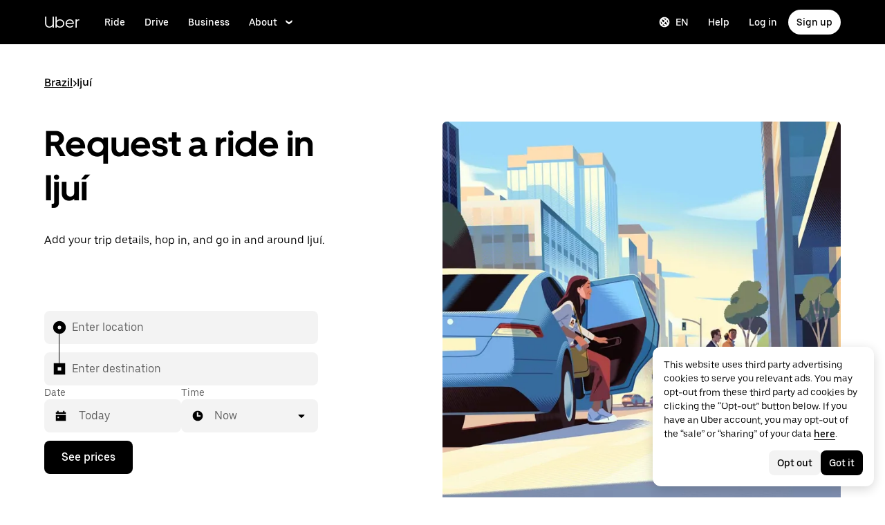

--- FILE ---
content_type: text/html; charset=utf-8
request_url: https://www.uber.com/global/en/r/cities/ijui-rs-br/
body_size: 124252
content:
<!doctype html><html lang="en" dir="ltr"><head><meta charset="utf-8" /><title>Uber in Ijuí | A Guide to Getting Around in Ijuí</title><meta http-equiv="Content-Security-Policy" content="block-all-mixed-content,frame-src 'self' 'self' blob: d1a3f4spazzrp4.cloudfront.net d1w2poirtb3as9.cloudfront.net d3i4yxtzktqr9n.cloudfront.net d1nyezh1ys8wfo.cloudfront.net d3i4yxtzktqr9n.cloudfront.net *.altrulabs.com *.doubleclick.net *.facebook.com *.facebook.net *.google-analytics.com *.google.com *.hotjar.com *.hotjar.io *.hotjar.net *.snapchat.com *.qualtrics.com *.youtube.com analytics.pangle-ads.com analytics.tiktok.com api.company-target.com app.acuityscheduling.com atag.adgile.media *.bing.com maps.googleapis.com px.ads.linkedin.com s.company-target.com sc-static.net/scevent.min.js snap.licdn.com static.ads-twitter.com tag-logger.demandbase.com tag.demandbase.com/e353a7a2a87d1338.min.js tags.srv.stackadapt.com tags.tiqcdn.com *.mutinycdn.com https://www.googleadservices.com/pagead/ tb-static.uber.com/prod/uber-static/uber-sites/all-live-pages.json tracking.intentsify.io translate.googleapis.com uber.formstack.com uber.zappy-ride.com usage-us.talentplatform.com google-analytics.com google.fr google.ca https://www.googletagmanager.com *.yimg.jp *.yjtag.jp jometer.com *.amazon-adsystem.com *.uber.com *.yahoo.co.jp *.clarity.ms *.taboola.com block.opendns.com t.co *.uber-assets.com *.uberinternal.com *.twitter.com *.jometer.com *.ibb.co id.rlcdn.com jotrack.s3.amazonaws.com cur.cursors-4u.net *.gstatic.com google.co.in/pagead s.yimg.com/wi/ytc.js sp.analytics.yahoo.com redditstatic.com/ads/pixel.js alb.reddit.com/rp.gif s3.amazonaws.com/jotrack https://www.redditstatic.com https://pixel-config.reddit.com https://conversions-config.reddit.com https://api.c99.ai/api/v1/fire/snippet https://dx.mountain.com/spx https://gs.mountain.com/gs https://px.mountain.com/st 44.238.122.172 100.20.58.101 35.85.84.151 44.228.85.26 34.215.155.61 35.160.46.251 52.71.121.170 18.210.229.244 44.212.189.233 3.212.39.155 52.22.50.55 54.156.2.105 live.rezync.com/sync live.rezync.com/pixel idsync.rlcdn.com/ p.rfihub.com/ js.driftt.com https://munchkin.marketo.net/munchkin.js https://munchkin.marketo.net/163/munchkin.js https://js.adsrvr.org/up_loader.1.1.0.js https://tag.demandbase.com/8fd99f526b0979ce.min.js https://insight.adsrvr.org/ https://js.adsrvr.org/universal_pixel.1.1.3.js https://match.adsrvr.org *.mktoresp.com wss://*.hotjar.com ads-engagement.presage.io https://accounts.google.com 'self',worker-src 'self' 'self' https: http: data: blob: blob:,child-src 'self' blob: blob: 'self' blob: d1a3f4spazzrp4.cloudfront.net d1w2poirtb3as9.cloudfront.net d3i4yxtzktqr9n.cloudfront.net d1nyezh1ys8wfo.cloudfront.net d3i4yxtzktqr9n.cloudfront.net *.altrulabs.com *.doubleclick.net *.facebook.com *.facebook.net *.google-analytics.com *.google.com *.hotjar.com *.hotjar.io *.hotjar.net *.snapchat.com *.qualtrics.com *.youtube.com analytics.pangle-ads.com analytics.tiktok.com api.company-target.com app.acuityscheduling.com atag.adgile.media *.bing.com maps.googleapis.com px.ads.linkedin.com s.company-target.com sc-static.net/scevent.min.js snap.licdn.com static.ads-twitter.com tag-logger.demandbase.com tag.demandbase.com/e353a7a2a87d1338.min.js tags.srv.stackadapt.com tags.tiqcdn.com *.mutinycdn.com https://www.googleadservices.com/pagead/ tb-static.uber.com/prod/uber-static/uber-sites/all-live-pages.json tracking.intentsify.io translate.googleapis.com uber.formstack.com uber.zappy-ride.com usage-us.talentplatform.com google-analytics.com google.fr google.ca https://www.googletagmanager.com *.yimg.jp *.yjtag.jp jometer.com *.amazon-adsystem.com *.uber.com *.yahoo.co.jp *.clarity.ms *.taboola.com block.opendns.com t.co *.uber-assets.com *.uberinternal.com *.twitter.com *.jometer.com *.ibb.co id.rlcdn.com jotrack.s3.amazonaws.com cur.cursors-4u.net *.gstatic.com google.co.in/pagead s.yimg.com/wi/ytc.js sp.analytics.yahoo.com redditstatic.com/ads/pixel.js alb.reddit.com/rp.gif s3.amazonaws.com/jotrack https://www.redditstatic.com https://pixel-config.reddit.com https://conversions-config.reddit.com https://api.c99.ai/api/v1/fire/snippet https://dx.mountain.com/spx https://gs.mountain.com/gs https://px.mountain.com/st 44.238.122.172 100.20.58.101 35.85.84.151 44.228.85.26 34.215.155.61 35.160.46.251 52.71.121.170 18.210.229.244 44.212.189.233 3.212.39.155 52.22.50.55 54.156.2.105 live.rezync.com/sync live.rezync.com/pixel idsync.rlcdn.com/ p.rfihub.com/ js.driftt.com https://munchkin.marketo.net/munchkin.js https://munchkin.marketo.net/163/munchkin.js https://js.adsrvr.org/up_loader.1.1.0.js https://tag.demandbase.com/8fd99f526b0979ce.min.js https://insight.adsrvr.org/ https://js.adsrvr.org/universal_pixel.1.1.3.js https://match.adsrvr.org *.mktoresp.com wss://*.hotjar.com ads-engagement.presage.io,connect-src 'self' 'self' blob: d1a3f4spazzrp4.cloudfront.net d1w2poirtb3as9.cloudfront.net d3i4yxtzktqr9n.cloudfront.net d1nyezh1ys8wfo.cloudfront.net d3i4yxtzktqr9n.cloudfront.net *.altrulabs.com *.doubleclick.net *.facebook.com *.facebook.net *.google-analytics.com *.google.com *.hotjar.com *.hotjar.io *.hotjar.net *.snapchat.com *.qualtrics.com *.youtube.com analytics.pangle-ads.com analytics.tiktok.com api.company-target.com app.acuityscheduling.com atag.adgile.media *.bing.com maps.googleapis.com px.ads.linkedin.com s.company-target.com sc-static.net/scevent.min.js snap.licdn.com static.ads-twitter.com tag-logger.demandbase.com tag.demandbase.com/e353a7a2a87d1338.min.js tags.srv.stackadapt.com tags.tiqcdn.com *.mutinycdn.com https://www.googleadservices.com/pagead/ tb-static.uber.com/prod/uber-static/uber-sites/all-live-pages.json tracking.intentsify.io translate.googleapis.com uber.formstack.com uber.zappy-ride.com usage-us.talentplatform.com google-analytics.com google.fr google.ca https://www.googletagmanager.com *.yimg.jp *.yjtag.jp jometer.com *.amazon-adsystem.com *.uber.com *.yahoo.co.jp *.clarity.ms *.taboola.com block.opendns.com t.co *.uber-assets.com *.uberinternal.com *.twitter.com *.jometer.com *.ibb.co id.rlcdn.com jotrack.s3.amazonaws.com cur.cursors-4u.net *.gstatic.com google.co.in/pagead s.yimg.com/wi/ytc.js sp.analytics.yahoo.com redditstatic.com/ads/pixel.js alb.reddit.com/rp.gif s3.amazonaws.com/jotrack https://www.redditstatic.com https://pixel-config.reddit.com https://conversions-config.reddit.com https://api.c99.ai/api/v1/fire/snippet https://dx.mountain.com/spx https://gs.mountain.com/gs https://px.mountain.com/st 44.238.122.172 100.20.58.101 35.85.84.151 44.228.85.26 34.215.155.61 35.160.46.251 52.71.121.170 18.210.229.244 44.212.189.233 3.212.39.155 52.22.50.55 54.156.2.105 live.rezync.com/sync live.rezync.com/pixel idsync.rlcdn.com/ p.rfihub.com/ js.driftt.com https://munchkin.marketo.net/munchkin.js https://munchkin.marketo.net/163/munchkin.js https://js.adsrvr.org/up_loader.1.1.0.js https://tag.demandbase.com/8fd99f526b0979ce.min.js https://insight.adsrvr.org/ https://js.adsrvr.org/universal_pixel.1.1.3.js https://match.adsrvr.org *.mktoresp.com wss://*.hotjar.com ads-engagement.presage.io https://dyguxp1m9tbrw.cloudfront.net https://tc2.uber.com https://u-vsm.tmobiapi.com https://*.tiles.mapbox.com https://api.mapbox.com https://events.mapbox.com https://*.googleapis.com https://*.gstatic.com *.mutinyhq.com *.mutinyhq.io *.mutinycdn.com https://accounts.google.com https://auth.uber.com https://auth-sandbox.uber.com https://*.google-analytics.com https://*.analytics.google.com https://*.googletagmanager.com https://*.g.doubleclick.net https://*.google.com *.google.com  *.google.ad  *.google.ae  *.google.com.af  *.google.com.ag  *.google.com.ai  *.google.al  *.google.am  *.google.co.ao  *.google.com.ar  *.google.as  *.google.at  *.google.com.au  *.google.az  *.google.ba  *.google.com.bd  *.google.be  *.google.bf  *.google.bg  *.google.com.bh  *.google.bi  *.google.bj  *.google.com.bn  *.google.com.bo  *.google.com.br  *.google.bs  *.google.bt  *.google.co.bw  *.google.by  *.google.com.bz  *.google.ca  *.google.cd  *.google.cf  *.google.cg  *.google.ch  *.google.ci  *.google.co.ck  *.google.cl  *.google.cm  *.google.cn  *.google.com.co  *.google.co.cr  *.google.com.cu  *.google.cv  *.google.com.cy  *.google.cz  *.google.de  *.google.dj  *.google.dk  *.google.dm  *.google.com.do  *.google.dz  *.google.com.ec  *.google.ee  *.google.com.eg  *.google.es  *.google.com.et  *.google.fi  *.google.com.fj  *.google.fm  *.google.fr  *.google.ga  *.google.ge  *.google.gg  *.google.com.gh  *.google.com.gi  *.google.gl  *.google.gm  *.google.gr  *.google.com.gt  *.google.gy  *.google.com.hk  *.google.hn  *.google.hr  *.google.ht  *.google.hu  *.google.co.id  *.google.ie  *.google.co.il  *.google.im  *.google.co.in  *.google.iq  *.google.is  *.google.it  *.google.je  *.google.com.jm  *.google.jo  *.google.co.jp  *.google.co.ke  *.google.com.kh  *.google.ki  *.google.kg  *.google.co.kr  *.google.com.kw  *.google.kz  *.google.la  *.google.com.lb  *.google.li  *.google.lk  *.google.co.ls  *.google.lt  *.google.lu  *.google.lv  *.google.com.ly  *.google.co.ma  *.google.md  *.google.me  *.google.mg  *.google.mk  *.google.ml  *.google.com.mm  *.google.mn  *.google.ms  *.google.com.mt  *.google.mu  *.google.mv  *.google.mw  *.google.com.mx  *.google.com.my  *.google.co.mz  *.google.com.na  *.google.com.ng  *.google.com.ni  *.google.ne  *.google.nl  *.google.no  *.google.com.np  *.google.nr  *.google.nu  *.google.co.nz  *.google.com.om  *.google.com.pa  *.google.com.pe  *.google.com.pg  *.google.com.ph  *.google.com.pk  *.google.pl  *.google.pn  *.google.com.pr  *.google.ps  *.google.pt  *.google.com.py  *.google.com.qa  *.google.ro  *.google.ru  *.google.rw  *.google.com.sa  *.google.com.sb  *.google.sc  *.google.se  *.google.com.sg  *.google.sh  *.google.si  *.google.sk  *.google.com.sl  *.google.sn  *.google.so  *.google.sm  *.google.sr  *.google.st  *.google.com.sv  *.google.td  *.google.tg  *.google.co.th  *.google.com.tj  *.google.tl  *.google.tm  *.google.tn  *.google.to  *.google.com.tr  *.google.tt  *.google.com.tw  *.google.co.tz  *.google.com.ua  *.google.co.ug  *.google.co.uk  *.google.com.uy  *.google.co.uz  *.google.com.vc  *.google.co.ve  *.google.vg  *.google.co.vi  *.google.com.vn  *.google.vu  *.google.ws  *.google.rs  *.google.co.za  *.google.co.zm  *.google.co.zw  *.google.cat https://api-js.mixpanel.com,manifest-src 'self',form-action 'self',object-src 'none',script-src 'self' 'unsafe-inline' https://d1a3f4spazzrp4.cloudfront.net https://d3i4yxtzktqr9n.cloudfront.net https://tb-static.uber.com https://tbs-static.uber.com 'sha384-6AvvYO7QHIVwLpryXAfjgX3QavZiS2RIXtDkoxjso0csijaCD44QoWAxQaTVsM0h' 'sha384-cpYVEys6jf1yKeLgpkM1AdDoE/VuU1/XKkVT4+rFmqq8m4nX3qMdQThaKr2j7IfE' 'sha384-f+C5ZYdw/9y8ksPanjO0KbZHs8LyckoTmo5YVNhiQgGD3nqjp68c69Ba7fNXJs5A' 'sha384-mVN4t3PJ8gtW9SDEz59wUAIx1FhpQxYj2utLOlBEwSfAmAQKI7KTjXhFrKAp+LEe' 'sha384-myHKXdFraku9fdwCB7Q/UDZvkqOaapjZN0FWcI/vJCvmWxfKlxGY8IgOw3ofjwq+' 'sha384-GnwgNQQ7euC2zP/Hr/jI0+FZT4g08SO+LTTnNR6NHzxK+O3ilZoyheE4MPahWIWH' 'sha384-VwE/Tvvv7j8kz78S8xAa99vHT4W10BCAWGl8lVAPSmN0kbNH4FgHXo9eP5u6wrNa' 'sha384-nLWU6g1GLfDKEw7ZErMggvGtSSOaoWgl6lLlr1SIu4PTBx4hnnitKtmBdW0xuoFE' 'sha384-g0PXAfGYsih/K41GoJ5gHUqKS1Fym5j1cpNcGdsquIhCGEhdJwUyQfmzgP+byVB1' 'sha384-Y0wEk6vHtgu/lHZdkwU+XiTAfCLJNcH69/ZdQ7A/+8FN+PjGcKxOI1FzpF8Q+GcW' 'sha384-fM/GTMW4QHevkheyCTYHWkigmRabCwkIsCRzJ5GyRsSxy9ViZFkR8nW25yW8zYUH' 'sha384-/LszXAJiFhKF1il/tdyIx10sJLz8pEA2UUGnoLSYfF0YzcddaOfdpePor+nAHDvL' 'sha384-G+7l+lGWHC88cQkWN5qBr7Qu4CTeKClEOY9P9B/atbw93B4LnFB6hgxB5KqXcgyD' 'sha384-7QmH28cVYlTkBWULJQxB/eC8+q9Cl0hjgBpQLFTk2SX2Bt+kCHOOzCGVbD10GTXz' 'sha384-wZM0IzrWVW9Mb19noAMNMxTg8DhJUJI/YP1P50btU8eiWPxWdEKsJTUDi/yVoBYy' 'sha384-H/A13zd/vX2DF30GK2dheSr9PXJlhhhsYhLT+1WasCzWJjMzCWu2hSR0d75dD8Py' 'sha384-zzT60yFQrisrI9Zhq9D6rQ6HCwZPjsqOe/L7Fd0BN2DGxyMuLo8rKclZaQ+5Hhhp' 'sha384-el8OBpgkqsI97Qm6RspR6JmvNe+MuPUdNWzPCpDzjOnX+iT7HUwIo99NXJBfsIyx' 'sha384-pSwOmk1tQaARvUvdaGUGQRc4vNeY6I32JE5UUZKicyVkflpKM2qI2wxbzm6dlzJa' 'sha384-n+Wppxvj5Zf0SEEMB5n/KSCPkcJX3mjFMYL7UA71nrBaZ3f27vlwbCJ21TQBn4H0' 'sha384-org9tex1LrSUbj6wpmYkc2ubUrva71eISKxViaEqUSAAD6YkrS0miG4Wpcxtq2yN' 'sha384-IQel2hXhxl6q+Ah9JBxGSUoiNpoIALsm0iMjY7JeTm9YW2J0P1+pEvw/cLfEHXDI' 'sha384-LrofGAIfpo1Xw6rxFO+HkG7ayX6vV4xQx0ZGwyCIRLhdDYDKUcvu46jAZjQtrCjb' 'sha384-GynYs3iUA8YY47kHZko/OC5r3hhbE7kalNmrgFKAHlpI5QiAbq3c8umUSbZJgi48' 'sha384-0sBskxO85QDYrQ6RsLYjN6QLRfjB/YUzfmI6ej9YO/M/v0i5pNxKaQchnfalE/zK' 'sha384-czq0R5H1Wcc2mHtdi4mt4A4yeCcoBUx/SZnEGrIgk5e5l1mO16zTKSQH/QG5SSYH' 'sha384-mdkSprr0SNuIR9KA/8p6NWi7bq5FupqyDLK/Jlg+RpWjfaETgOd3hKe+0i4aXqqh' 'sha384-HCZDz69syikei7nvTjPgqG/uIOEoiPD5fMw7QTgFkhrjFvUpLXSi+iltPKwYBc37' 'sha384-I8+57Z21zYm3fPOcpmHpXIEk/s7isZeG8B7RhSIlxMAyXYl6TguV5ATPb34YPwym' 'sha384-X7PvJReXg3ewgSR0F35oQD7oRTBAr75VKRDHogzEu6c0JoU7XySEQD+9+2RizorD' 'sha384-jXfRqAxIJkaF2b3kdaRA8F72qFfvfMe7GWj78DriXFv8IwV1fsskBok2zcT31/xF' 'sha384-YDy4jteSs47yMQ0w+svvMjuLyn1WsCs51wEf2gWZjK08R18FWuPBmkkLqU2+EPFg' 'sha384-gh5WU9QUed0bG08KsKLkXZPU5irlzY00qCs+dOwgnhQFbGI+uSZZdoQSvJCwBGJc' 'sha384-Rxq3lviLMgGlnry3MR42jY8qhySbapnHxnSDkjlWM8b3dvlg9swOWU1vAJy64jnC' 'sha384-JXWlLvnd4r/i/7UKDA8mDKFV1QquzXViYBCFB/692PGB4zt5ZMb3t/tt9AG4cCb6' 'sha384-/gNKvGfWULsEcq3aYtQMrzP5f8HsSl7kHirVZ2zN2OY6WQcz878MMPMIhPYmuUix' 'sha384-8j9WlLBI8NKeUAtoEOQDpTroIphPjUoaB6eBcmd3o3nlfH6XVIlXlo7jNpv7pV9P' 'sha384-RxvevtYkwBvYfUmmNlEJ6GWswQJ5ZGVYiIvyqdiC2o/11vIv2welMLQpczdiMdft' 'sha384-FiWBbj/A+o5/emEUZ94xfSpOD3V3LTtgZkdIaDsqoocYlFdkzEAJ80LYw7vrxuXx' 'sha384-pJkg0Sv+sOX9I+1L6awVEwQNKQ3qgGfPlUUx3bBz/Jc+WA4Qq5UK2AmebtGkCZMG' 'sha384-C3MgY+I5AOQp2yyxWjb17PYb3kmrylC6vs9Sde6oSR/eDKDN3kukjrEpik1mIioP' 'sha384-GSNZ9HkFt8M4E1CUErl/JIooY9K99/N8qC/dobCKIBYvrWzwRBgnV5AvxBwQdd4O' 'sha384-sDZWLS1V8PQyFF2hDXS0TvVBDT51eW9vSvWjUA3r0kFfVmwhPGf0RUKCUWmIiNBR' 'sha384-UEbM19TqZCrmcK6JuEVlEgzoMtig9+UldeQZCEsRevo1KZchROPrpnwGoxHJrjjk' 'sha384-/KxNclJLqW+d9lNe9m9LZSYsKOBkR2OpJzJ+/uGcsLb5WNrw4LXoofuU4j+WP7Fq' 'sha384-QpbyD3AOxP0cvpomPdwePZPzBXbTjyeDxxRPgNOAN8gtK9YWCn5jsa91cXjb8alD' 'sha384-8qhoxrRpL2bNH0mVzym9ympRQ1WorwBYAOlEOlVqq8SSLvExq5iQFKRpl6vmdCwZ' 'sha384-Y3N2JiJDPhr25Thtd0luJI5hJ/COf6543E4gfY4/HD4qFhvt/+HMFtUWZxK+P8YO' 'sha384-OHd4k9iifwgjwUeCgLunWoHHh1bqchukw5mthGTIGyBxjnGTsMXYpBIMUXuy40Yo' 'sha384-tcE/tx17c6TZ1A/YuxyJDCcvBUB46N1VR60QpyxpZVlozxupOFSdD83GNyQ+eL9f' 'sha384-qhUiqlytjCpuPOxoLe5b92uKN/ljzHaB+/mQmqZb+p3RBGbEicUJ+Z4kkWsgk3Sa' 'sha384-oTDbaiXpxBAtc0EN4JpvX7Z/LPgvfM7RRDEtaxe6tXmzVk9JJ9RK3TpZouRmQcVh' 'sha384-6EZ+0WoaMJEyptyMK+PAnchDHp1GpSgrbOYuG/6WOrDZVFbiAWH8n/it7bKB+Qv0' 'sha384-HRNJhiPSxfBVJN++O7iRX0B75yOty7fjBnUAaV86maIeb+O/d3XLh1Pm30Beq5Pf' 'sha384-dj4sQhAseUwvrkgwhKJ1aV6aOk0M7CT5y292hwAd2+FF0WEpDW+hnX19gMgPEOtb' 'sha384-KwI8VtMST7KDBKpFT2Sieagc432CXajSdWRczDxNRaW+XcKOdhbRMGNWcMKabO2p' 'sha384-xITR12WFTeQUW1Y+a1xrQvmFyqOMEYiWXoI2PuIaDHFD+M5rPnBpIB0daWD5aS8z' 'sha384-Nrk+9dBUC8JzAOg8/DZvqzr7dI4TNjgCL0miQOEySFO6zSa8x13DO8x5siqNqIOE' 'sha384-bPgvZeNy/D3RrDUF4YQtGMpfJ2upA9cS12A+g6BV8W9bkOKO7B8tB7Ee3j+J3pyS' 'sha384-JxpLz/tMWAQquf0YFRkOdnviD0Gvud+222W4GNIgxKQzmtFMwAR11vBVDkfH8k+F' 'sha384-bJiHM82afD0fcOC+ITrajd7du7xdJJmb82NMPtrhBB9cwB33rWmLzTlWML32KrwI' 'sha384-X8A8laBID3g+wYKYEm0bqGzih31zTWwveMymkdIYJSbfPAE8Libepv5K6FQPnJkg' 'sha384-whvRJeQIrKooVxAY48O3pD5yM7P1e2NS9W7lX3I+3Dvqr59aLOziDY7CxLDIxAKU' 'sha384-Yue+kTDk1qJGcYrS60qGf+IjHY+rcs69H7vniiAxBwd4rQ+tHsdZ47twnF8qjVDI' 'sha384-n1wKoxnKy0yrhbXo3Ld3Ls9ngXW2M1Dc3OKyw7+O1LsYMTLGWrcZCNeOF5PgxjiZ' 'sha384-mA+S+EVixATnUrscNApuavPLfYtJQ56mZpXoON71mDKXyz7gNCFv6BQHnLx4Rg0f' 'sha384-VUsNEgxUI2VLiAvUx1+p+LnxcbA83BaDV7+QGCgoUFweFfOQpJtobT3KCfhkrm6v' 'sha384-7XjwKMex+W6KHLVMRD4Fo3wtgN/jB5oBNSCFuCcFINuchkGhNAcdt5H583lce20M' 'sha384-FdyQ6T5B/4NboUEkwU2Pdt48gWBq3dJomb8U+BkDMXjO2PFDOdUM5lht8ULzpXFW' 'sha384-KQyEeLWggJeeeNMMRpTM+ysY5grkPhji0lx+Wp0dy9Mo5MwFF+FQwpSre6hLvL0Z' 'sha384-kU4AFbXbuMze9e64OTiq5AGQ1HWxbEXCCikt9s87PylFw3wgoWo7mPCyadN8L5Pe' 'sha384-p9ZBBXvdGMVzQcz0msJEyZ4sTABALEIuNGpV17zTtQjySrAPsnZn0xtXhqCHTs86' 'sha384-iF6xLWNWcc02a9tfia0rTxqndoy5qMdYuzsDV/DaWnKgFllHIlLL8aetc7/k+oot' 'sha384-LymKy0ioltc1eA7WW6dGXmVRuqZDpWPkWaR6bBfGnqtVYHyEyHlH/x4OYGZFe0wS' 'sha384-rWxjnZJ9UVrw0hjuJFombZH+E2zm3gMqQeP1vJFW+uF/TOovjV/eO6PdVkkhrFUP' 'sha384-e0uHF9uI/+OJ2cpziv5h4m0FYRNKZq6+AwTl1Fg5hYUinuv4sHE78sb+wNyaw5dE' 'sha384-vKwGkerkOeArGZSGoF4BoOPp/IfkJfbBAw7HEl/krpW4KhkHzYMw4Sv82o07YoS7' 'sha384-C4O3S8CkCn++XGsVCCLuyrHrUPx+LU4aj/XhPKUd8nSCGExQyagJb82HGGtiblWk' 'sha384-GaeSWbUKImKYVxkKvMgH8uQgkVNRIRtC/U2n/NnQt+dI2jgp2j0MH9OAVd5mliwN' 'sha384-i6ZyOpN1U81YGuc1RQVywd3aoUDY7c/UfdqjwGrOevSGldmGRRzy0aAaGBDoOkTY' 'sha384-Ctn3z0oEl3tL1tcByVJaS5NNI81MZr6vD1pO6sYCHKcPotjNuRM0AKU4qUvUTW+X' 'sha384-IFQwwrCLSZk4vLnZ0DdOqAwIldj0OAp4ElFKlz39yG0YEAn8OYsncizeN2jhjnF/' 'sha384-iHuduYNHtgCISDc+igwLSzw6rzg4KMwLXl+AQ2h/4mZs8qLyoN3YBnLdBk+IcMp7' 'sha384-l4Ix7o/sPjjugp0B+bwmBWTm0IPlUUq7sULs1paNkoAPvNN+a2naBXwXRRSzBZnd' 'sha384-nZ219LC5v8ENQcWQ9jtn/Us+dursggz58SkeqJ3V2C4vXCbZjSNoRkPQY7/pznWJ' 'sha384-ScaDmuLXWwyskux3GOePw13ath6i580FbX5MthlX6cDfb+Bqv+QmvidTTYB5YE2Y' 'sha384-laRiz0csgNw7hdDGKYN4L6m0JyFyR4rAtg5yPizesuRadjuZQFQIene1VAktrMT3' 'sha384-KBk8mKdGsbQZKWBUOu3JzGBAmqYMYrvJbELd122M7Js9NExiyhV8TrGm/ZY/uMrE' 'sha384-WMrfnuO5y5dh4Z0zpTipQkN9KKLpVGPE/4D1HhV+vroHnj/HTdZxPkvrhHg6VbrW' 'sha384-7ZSu2Z6qvXkpys3+d9yzSCErNQgKho47FPUB9Yla+/HIlps4CNbW/s+80N1biPWk' 'sha384-3+y8PxLyRHwjxM+JpcC5hloJ1huZfd5gEsjqAVFszTJNCaBJGso5O1P3Tt6Ck8GM' 'sha384-IS3FcptSC/akUlQf1dOODLkqYjpYWfvP1Mg/TxexpmfqIeFiDpJEsrO+3wGUwoWG' 'sha384-fw/WbVfH6e6FFYGkar6iZyAHRi9LKC0oLBIf/J7rMV870ZHAxnqrwK2EdEA7HeNU' 'sha384-mpjHCwKhes0S5Kn6uSYN3KE/O6GkwyjTnEuO9ws66za0gCnmjSWDYj+z6OfHcHhv' 'sha384-HwuwFrmkxBPpcN/UWAq30Ov9PiXkY+1grCD4lh/k2Htjhs64hwkznejKw5NWPpch' 'sha384-x9GyJtwv0TqWnjcTEDdriddplBQUNsmPxWAqp4HCxS7EaXvJ7T9ItmtgjhfatNrV' 'sha384-dj8Rj9yiOCmAFgrV/9vKRKYGp0WjTmmOV6g1x68fJdDAjCO8tn5pCnBYxS/tXF7h' 'sha384-gwqmVOEpQYUTvnthfNSHHC7F8VNyzMoVG02B0LQkX49mykRv3SX3bQIjrrmG22ZF' 'sha384-d0wUsqnYqEPya4l9FLhGDKsOR2amI16Q6GTCL0wOSQ9eVLehSVXkgNNXbqzVsD4g' 'sha384-ADNBA5rWqMAXi7TkoEWpneeNVi5+4Bi1qN8+w6CaZY3n5JADLfi+zJK7xcaaFOfL' 'sha384-2DILI4rF08DD/TWLyp1Zu+E1fwCpnU6AIvQy/axDuOdmy2SQf6QqouClCqYRpsZu' 'sha384-2ls/hPBLRH3pSa47Y0FLAG+276rmo3JaGXM708WlntosMQVreR1KF3b06XtQiIYb' 'sha384-2QQBqoLQg+N5BXrxRf/AcR6nTh0lbXruPUSnO8B3C7FfysX6rEJo/29eO6oZoxV9' 'sha384-NyLt5uP/uUQjeJwTNWKhI6K0bwLTTgCEVCZkI4/2FqCfAHr6SDJd4uOJRuwWciZI' 'sha384-/lbzPGSJB2+fx91xQbB9IukUioeccHBUptsOTLN7cmB0SY1Y/MJwSNLcXUt596LF' 'sha384-Bfgda7+10L56QJTBBdnkFz/vteD7QWj0Y697fC3G1kMg505WRKOGzG23eh8Z0Wcj' 'sha384-zpZ/5AXSfKHzKWRMqiB6Vqed58OtIN+87ICp7r3s+u+3DoPWEwHaII4nfbeH0VKX' 'sha384-X+pq3alZkiTgLgX/D4Ww+rmKhHw5fzZgdnrNRpcQyTG6TGy3yIGhrJqhjsf5Iz/t' 'sha384-3+h3aH5reHuIMkWqSW3WcqinXkxDZZsNp+gd1OSlegyZs/jVthk+m0yYr7FwbpDy' 'sha384-CEMhF7zqpW1dD/S2xH3wU/U0GuGiEohm2IT4jFTc/wd8HxhgaLsAxNn4eayGWSYN' 'sha384-aJTCkBIDUML7STpm3rmjKhukgLvgvNXaTrDALefh9YLsxurpkV/wcmWCA+g+8WqP' 'sha384-ovlRUUEbtGH6I3IiIxjeE34apHyD/DrIMRxv2joVn92zIPMHXx8kE89DMiIvKHRD' 'sha384-rnfZfSQ7Ff9b1uUljAe/tIqKJ7musAFMcOM0nD9k4GsC2Tj25HyqZ/h9KAjzL08H' 'sha384-hYMLh5KndGUELsboOiXq0z5T9k1d+x+YFyZUMo2lPBNYPUAQ8dFYLU6rvjAt+iXt' 'sha384-Fu8/BNax9ZAzl7mP4HvD4ig62ysTH0AptX4P58MI0J7/n+bee+bR7QUkQXVfsTmm' 'sha384-s1sxK2gmfeXMBgLgRMtjB5LMVH7jQnpyQv+4ljt0rQvzFLBmq4uyy3sllE9Ch472' 'sha384-bqgwoll00zmqWlyQz9Z1hnhc0cDdsC6rIWTkaB22KpJBoqu42a0Q0mWM9vrJASxd' 'sha384-DjEyy3FfhneVWzpvi/j/xUieDnDlBa/83yg6XAp0c1s4EuVcVbNTMpG/xn45WGie' 'sha384-x11hADg2mwtVngBrXGz409zqStjnFvCqjA3WOXuS5GWxL0A3IlCJC5VtQJ/a6zrI' 'sha384-lepim6Cxz2N2kKVzdPCJX/prwJEHxuiKIqa9usHTTf2SAT8xdvDHRyQ4S5ZyH0Bi' 'sha384-Cc+KFkkPdkzKyGTS2h67Abeu+FRoYIB/60c9ebb/a1/vKNUc8XF+zXS7xTMbmXrl' 'sha384-JCsPBo36EbqsIhKxZv7lSe4yA+3VJCwZMNgopkGmbXSIh2+Rz2AhqpqdMuD6uTEI' 'sha384-V+Hxw8YIVaCOu5ijv3s4QoHQDzEStsdiU4F6Y+7kEw5pRffHyBCxac2O6rt5j2BC' 'sha384-5avjmn9VGMuAXbpXwQXUSWK/CNFW70gPzWUYz+/D1kgI2IiWYpCZYDGbptDGH372' 'sha384-VSS5ts7XFGLwL56O2dmWeNjTKxcMWGAgKXLqPmPeQO+A8Csym6WxnD5GzyabimRX' 'sha384-i2T+T+sgEmJuhCZXhIggkN0xvajwYiNDZlbh3IyNeqpUrBHSU2+Z/CqJGg+PApUS' 'sha384-SNH/1aBMYHO9D07va55AvgTblko/dQmbI5fqYVcwOMWRtq5mkOKlzn8yRGPmbd1E' 'sha384-uPTbAUHcDUqvThZcwDgQZDbCHoBtTB3pTrW79N21VeFYYL9s7QwMsvRDHfc+73qB' 'sha384-yWKTLc+MOI6XpHKp6+e8Owp/c2LYGxlm2pm3fz4+Y+sHaGeXjoDa7xxE44KAR2k9' 'sha384-lYbc0AKJ0amUb3oqTz+vgGsWA7u1ISMJkh8kGDExoZIAniJiudeycwNyCZjO0260' 'sha384-zc++EONmUGPJDz4DfODVA6Cne/KHv2a2V9ZdiJQJMCakIuPjxl0tlL19wgmryJ9e' 'sha384-5zWO7RXPPdRjGq4yG0bCzWJYlocXvnt3aiGAOA0HaWsnbNdFXXNm8YC02sLgxr1L' 'sha384-FxY1dlY+tTELdFoxS+eXBynoP7Z2x2hAnptxeFL+samhoCVbUEe1rtuygn91rhC9' 'sha384-+Wt7Ogw0F2RDTjxxP6qnGcpu0c6hEhxAbiUB0sQz9ZYKJQmpF+VBugogf6yen4yO' 'sha384-MKFCXkq+nthF2D2rIliBsUWReWhr6RYI43gvcw7nFwuc3epYkL4ZSia/El13r7Ce' 'sha384-EaELzYsoOPWJ6PI3WCVb4k9/LYPjEkC51hucRmtwIhRVI1dwLp00kwWuQmIEoCLc' 'sha384-xOL+CQVNnjqYlNOOprdM5oercyDAT78K7qxDkNtRsWtSwuUHJQZM3Zc/G/OjKkuC' 'sha384-Wd1z0/es+kCBQuTqQrwEu4OVBCnXZNiONHqBlIB1pZQaUJUivUyChE6IjKS4Q9kQ' 'sha384-0IRILgqrDZuFmY4aiqXawyrQJ2slW4eY/xonygF26yt5fysrH4PZNcTzUlCshOCg' 'sha384-eJA+o/PGvesJBrha6E1FND76yccMxRXLn5OfkMClvKON5g5+Jsy/jVE+i49DdB06' 'sha384-UKDvCYRgYmAur+QQYmTNBS6gn+ftXgc5Ri/zx3cbJwLMP8aSiCS368br93QpjHwv' 'sha384-T2q/+pzrlDlVMTjx62uvY4vzrLzmIzgqquJFhLL2YtF679l2BSvvR21uZo10NGr2' 'sha384-bFUBDrgYuZC77zHBNFYKyD3R/r5awWfvUMyuzOslVtGGoBPN7g3B0FclA/VYGIjO' 'sha384-HBK8bCSgj5rnFd4tJYg1C6rkslIzrHxiwNsE+avb3Q87jmmTadkfa5AY4rK/Wi/+' 'sha384-KqW9GDLGoHDgddJ9oSzNH41DVmUrQ5Wc4bWz8l+B+Uo2rdY//ijtbZQT/ez3X23S' 'sha384-vErIRGoggrs+GpzpXrZDfhpdRCxHyX9RzMBQa5zeH7NbfWPiYq4F0X4Farjzl9k3' 'sha384-EZAcRM24TtNVLG4EAvxKshkBUBgMWwTNkUDT2k2UmeMEJ6ONPxXpnld33g+sJ6R7' 'sha384-9T8h8IfJj79RfwVLftBQdzzS28U15ZjFIULSi5TOBsYJODJ2iN16mMgTBKScAOHq' 'sha384-dWaSGVma2PC8V11a7ZTTlBQ0V57sFN925jJpP6/EfwsnsspBP0YtlDis3Rn9ohT6' 'sha384-UaDC77iQ0/GD9FqhNXifVTzGQxGIBkRY9X5dVN5p9/QabbsvdPD+cyQZsJ/Iz8N/' 'sha384-EO6uEltrd3JVNu2E3Y0aG6k/5jnHVD4xbJfZaRxi/mnj+bkoK/cTkXN3M7XRlIj8' 'sha384-LXC4iZl5t5kXS9P4UFpORGH8ZKy++b5GN4FzbObzBDgqOP6wFXLkQL7jkVLuNtZM' 'sha384-NTBiS9nHdOlZeCJ1iHXLqSc6MCkb4WMrDjyn8xt9uTZ2MVuaXOqb6qpjAqDumhsm' 'sha384-sL9yRkYXoBA2hdw7NRep4hpEkeSlFIT2IzbfSs4uPkaF+qY7ZSPusPaELxMX/dg1' 'sha384-l45Vv35K8R6nS4z1w5LrNC5YffOcABQeU298ckdqCaxvs5M0SURFGdd5UR/tNrtS' 'sha384-jE5Bs4RMhd9wtp+lR1QzOT4GAhaOSCFL6TiHBjDV4u36ZyqZLOsQZ8RWJM6qxfBM' 'sha384-olTdKI2IRmE4J39EDvQq6T8egwuMUTSDWcBL93Xyi6KL/VJg6FU4W+HMVBYOluem' 'sha384-p7SJDm5THgMUbqIWznAdTxKwkb6O3BeN8hQnuwgaEPOL4cZsvy7RdIDb3szn8NWH' 'sha384-z3sTrQEcCb+xDzt36Nfi2ROgENzUJy3/kw8s0Z3sFBfud9Fl0NNMM1LUW5jpRUje' 'sha384-Bui1/st8SrHlc6h6midhae7xRwNOaYdkGggVuOzKHv2pLZfUG4MuWrgMFeA9JVcd' 'sha384-rW31kwUDZE4iHI2AX7s7cCLqxf8iJCg2Af0D1M+v2Uxta41W1ezLfMUcN5bKG7NM' 'sha384-QqA12QX0EW0sao1s5hkaJmoKnY00KgZa+dgI7PW4OSodGA0hppHXN4HNhztrqvKg' 'sha384-YkOCCrZt8YSUPCPcbm2my/PVWSYZXJK7ERpnpfPPqPctImpPbGIALV2gp4zOLxtU' 'sha384-dJ8bkoLrni0wpGM5itmP1fjCCcdNY1RMSLqMsEybcdWzsvl3Eoig9Z6t4Z+ebF7d' 'sha384-BXj/U/3L/4LJmJKNodJugCNCVg5G5JsymktTmhMGYIcvNbOv1YbsbpLPCt1JN15B' 'sha384-My8WLrbRvYgqkqU3oJZ540w4aWQh7MmFeVnxBGaVJWgu+LMJIVruGRnoLZJ8Cb3o' 'sha384-U5VLtzWnARoOL8IS7iSFT7aldG02FpVlKszJuB1Ly20Ujl5sCRRMTjNKHFP6UXMy' 'sha384-SizJ7aLLsTRcloohbChC+8ipRjk8/xZjFp4vRzkefHfPw0Xvjg+uoAKOb2vYtElJ' 'sha384-uGIyTFxWezFDo+DFxyUeJjkBaOxroLYWD2lTtUBMidJD3ZJOynG9lw8CvVZlgfft' 'sha384-zhqNmNV8o/OXR17p0USqHE+ZI8S1Zd2sMX2MulhgZ4y0hRwiTux/Frc/ZA2elDTL' 'sha384-dEk9bgceaM5XWH68KYGjsbX0nS44+gHbJhd9FQvwhZIYaRUkzzaXV41mETI/J+EQ' 'sha384-nMTwRAIjmdi9DAFj17cHhKk7izimnUQnaYm/7Uxcl/L+OKKHx5hRWNmf7yFkrVaC' 'sha384-UHxEtiWGysirSDXDPJQbWOoSSVlM6tM+Xajcna0hzZZ1pfh+P1+KDVIrRTo15yog' 'sha384-yIrx1goSXCK8VRSgHrbf0jEBjwY/cue3RnGCDoOEsAVm6AlAm0k8Orjy2FN4W5CW' 'sha384-yxV+x1upwGuNKKzf+MI2m/3GYGXNw//LgHF+fCe32e+qr3y2vrGwhQRrqm5MoplO' 'sha384-vii9j8Y6obX0Ch+sefNBfdr+p+OD8GR0eWgsk59C6xcBWGUPvN/Fjb7jvbIDBrvQ' 'sha384-iPLUCAQAVGFDKflWZ4246+ORDOmWtfkMK2FKEvuuVYGvuxtTXVT4ZSJtSmHCpuXW' 'sha384-SPC6Mp+Jua4cegsRqXIrbbRoulyWS8W++BJ19F60P4UCbwxgIYhk5GpUi2F/Cb/t' 'sha384-kmd0+oAJIycyBz02EVjG9hUQN2/aAVXb+SjUfJAVKYgl/7debPu6WTvt4KrXpGce' 'sha384-7tC0qpUwUHmeKQEJHISj9WCQrZjKBHRjj511Nw5VPGAtHupVkaqy1Vps4GeO+Jtu' 'sha384-e9F1clgtZOfbU2VJX0/vjtNt5DXUkXXbSQOmtZd+dmUmz3+fYSxMVmMvwQLNKQWd' 'sha384-elPDdCKTau5+IZm//8msGYvJG3TK4XXVSfdaZOGWTxw1bzKrgY9aGAOVgTgRdFrM' 'sha384-e4/uUPSAIKx80N8UDxDNmcDZGXrtdQI8VUeHU+ZDF1M4xeJwvkrsbQQ7jkajRys7' 'sha384-7t8jmZ/bJTRBaS8+ki2lHO3S1FZxBrfIzWBpB9Dg/dF+TdtmYceieVXYXJNCt8j3' 'sha384-grc+2UYn8eBL3qTI/SK8OkB1gL4IrkNjX6l+rk8KKXbI4zpHrdqn3NzKpXcU9Cef' 'sha384-c5WTK2PGyIv1Um2EUBtoDWdPUmFdCNA7nSIPSamnnRgB1IzOyIy1cH/9KOAjeq45' 'sha384-uGzcye18yiKHmvfETExH3dWUBieAvRu61ur3qtWE+lNXubH5g8aoCZ7eaYwsUwPA' 'sha384-3xpJzqDtWURFzAlAYacSX5iNfFyaSQT5h8Gcju1imJxY32Kkbw4cgkpCWmW6cBhY' 'sha384-GKqVFrR9IyeUJz5+yfD60hh9kskhEIIQEItL4ityXaYy24AtBuK8SPnw9rB+LYz9' 'sha384-oDlxiId0Wj3q+oRzIJZ4oLr9OiXZf8UkVlYeMf/a6OeEj6rvunq6JFxwygCjr47e' 'sha384-e7ADImgl+KUERzGGc3SlQl60m3xr+FYgtd1DR6mh9zN18kv58dF1iTcJWHIG07XM' 'sha384-R2Cfn8P03eIfMT1PcU5Aj9wlp/1nYH6FL09PD+q5/g9NmeTxpHwdFpQXX/Po/MzA' 'sha384-nL/5FQ+2IbOBVb+DHTy4CpVEtWrJ1k0y53yBcTvxsn2F7XsaxIU/8YlsLpjN09j7' 'sha384-faGngh41Kc2RAm3gC+gjhMt3rLjsqTN5hmSQvGdOH3wuAs+0NbyiFIKdjFRkUFUZ' 'sha384-z3DU4RgCfxrW+/B+KhBpS+ladrgHus0eBDDeF0vventhPvwFitNXHsM/8pd5bIMn' 'sha384-VxcTUQUoQRO0RWtp6w60Zv5TkCxhzvoYFrW0LCcm+mPx6m3XGCQW82q9lq04IKcM' 'sha384-tZ/DXGKum6Yb8l+TGjlE7hZfUnL6A4/66IjMcQEQcdCJZHvLHCOZUrgBKiX9Ddr4' 'sha384-HhsULi4HYSuH+5NiWh5Nb7e7ySEywPxJK1HpejDnTBWTbKRo5h4EErBZuSkL71Bn' 'sha384-KCyoxMfE3ARCIxoDiQRyf1sycQv403OALf2X5jPJW9eTCk3KPJApzOtCMIMHHkuj' 'sha384-9vnooxn42aR2lIcZtO7Wwi6h/wnJIPLBOJM0lbi8thBpt7sGG3y2XE0KbrKUyUIO' 'sha384-Eu2N5BpvTF7g14M7NCTKgjRqRfacHufvoT+ka7nIsfdwOacp4U6TO6vlUVaoylV9' 'sha384-ajtqVPA8MQ0m6AVRoPBt6sP4c9c3/0OFSvHGTRnyXSS8S5gmPBb0mrBgbKHO55N8' 'sha384-UrC1OJ1VR5ApuftjJHVNw7PXTjwFpt6pM7SPGCctS62H9iB7JDTjk3zjN8S4N6jC' 'sha384-uoj/nq0fKZpFffyr7txHZxVuFhI3EhJTpzpjhsfYw18DuLwfg7PANK08uKmRpSQk' 'sha384-y7qHBf/7kJZQeW61SgtwU3lTG4NA3WVjBPemrK1TQpwFgAqes0RWlrfTnvNUhubu' 'sha384-v+eZ8pMWQ/a4I9aRY5V+4Pf1dldgAiC9NdV9YOATPciMsoLkigA9GCyWZrCb7Fg6' 'sha384-ChnHkzG8JGYjm6IdxWHVbqoeVDBSQWCMI72oqFiyNBQrKvz55saVnNtWCrrOjZ/5' 'sha384-25hS1vM45vQIFpFJss2ZmC3tK+cl3qOtgZxXyQY1ZO+eWPJjrgSYxam4lOo6otP9' 'sha384-cFIEhkImK+b9TdokkwGqlDQBZ8ZxxLsq963k/MqLzDr50Slvc9rchomjhJEPJC2X' 'sha384-tjr9oHmIBeHLkKBSiRvQTRZIMQjmwsZevWu5feVa9CLaGH6EzjqtYIU3k+e80BHs' 'sha384-iyQ+3obEomLIAutYDXCEVyThGay9HZCiucBCaWbFXs0bK3oF2rWyvJ93n3tECOzc' 'sha384-g+Io8ceZiGPb4pyHq/7zeQYXjpaSVaSOG7Uu4H2ZowhOrGT3bvW1+KNAWcN9Rjx1' 'sha384-EUtX9IWVrBuIhKKFJ81t9OveNE2DcgJy+6/0dUPcqLYxL33GiJ1VhB/3VGhOPq9m' 'sha384-vkDCimkwb36+HZQw/M4TF3F1WAaTOMAqutwEMW+xOSXP6YUNiLqJNf2TsrBIBuGH' 'sha384-uJZf/2UUYj9PMsmwGPek4KdeNMl13JCKU2U6YDCALezsfQzI1gnAkjZy2e92R6m+' 'sha384-HVGreVS2nAq8j/1wOWNP+FtfmX1BiK3KRMTm0MdMziYiQ8FLrt5ZpIdKV/MBnZ/+' 'sha384-HUpEKcV3hv6s6p9fVdjZwS4D14txBd4slYcVt0XYgNGvjT48iZEsobdcBdvIqbc3' 'sha384-PDBuGdfoXJJx6K9sdNJNp3phsFh/zR9M8Lz5lIn3AwgH17vJFToF6Dp/OfuaNtFp' 'sha384-2xAqVvZcUr3QAZcTrZP8ekx2NfZFYB6JjLgDi7ra1qHP+1dazhCZHUbeAJnqDT1H' 'sha384-UXP1RxlhT5g5bXuBwyKp4oTdiBEsxiaVogWAeFiZ70NZZg0gr7gXcKN/SuZZTfgZ' 'sha384-EMhxQ+2DNT5F9FpjuNxDmNLKWA+FZqLVjszKVRw+Eo3pU/eIAmhqi+UulKeyVJxa' 'sha384-3f5mWmb2KkhW/Yca+GkOD2lZbfO7ACf7TvEkPkvwI0rlT9fWXj29OkFsxoS0Cx94' 'sha384-b4ckU2qDcu991rDL2h9Od3BXhL4ZN6OZoN+pZInlD2HvNltNDc98bFg5Hu+/OjbD' 'sha384-Lmj4GR1Fvg/7ooyPTFJdUeP9JXkVIsTKpPxHEBg0/1ZLQy4nZXhTidRjSOBWIpcv' 'sha384-ZXZyZ35CfIsH8r+X/k9R6qEJ50TPefKJj58WZhZChzDrtgWxDWjyKg9YNlvwI4AG' 'sha384-UJF0d5B7A2t+RuxYrOXlXruxzQOwNDTqpuff7C1PsXq3TKH/X2Sa79VC5lxGdhHe' 'sha384-llVA9YXwkcHeTwy5QjkFIiQ/0+VFJ8y0KSYS+o6avrQrdj9HBXy5XbIDTkCX3JlR' 'sha384-P6TfJ9ZjQI+EaFs90BS9/f+4mnrwzM0Ulr/CfyXXPbYBxXpk/1mv0n7Cm8PVr8oV' 'sha384-XD0uMr/e9mFTn9ZqNWOdCv+WD828bqMX4qOG4C2/atoy9O7+VipXNSvSLXzcoFie' 'sha384-4VqhzM/7B2iLcsRnFJ/+lZ9GQPIePds60bPIdVzQ+YLAWJzZZzAL/4cKlZZBCyUl' 'sha384-v3waDbqzLZEiiiG/7/wATGfTxyQY0Oot5h98HnuL5v2Lu1Ev/V/sA1urVJV/kNk5' 'sha384-ZfE5D/oUlFECNZFI29s0er1xZJlu1wIaBq0Miv1dl/6sWjZjARjPP1cJpdvaqRMv' 'sha384-s2Zxcbp3aGUC2chvR7q8TDlv/JY7XVdTxAWPisVo4YjPqIUNFK2hkZ2G/wSreb+A' 'sha384-vKzoL6aaAKqsm+8qxw0TgjxUxj9LxAg1eGOmQMrLjDfmPwMuDBop6F2vA7VNFnvo' 'sha384-A7VBIPDUBd6guoMf/Q+NcNs0fb/1q7MYlIXv+A5vqpMYJKP637rf8uiOEMXBYiuo' 'sha384-XYT0I9hyYUQORcZi49KkQE8kkpAayUN9Jv2emUxXb0E8NDOyfr3TrJMxthP+HkD2' 'sha384-mF6z+s1ve/LWDi152VKbNVs12aSix/aphR/VHdj8tYsyv7/Ga2SjKggUiI3WJqZQ' 'sha384-8G3nTyyxNowYhfs/G/WbnNo1hMpMo3dgplBvHWu2ujE8PqHokpGnzoSodLBgqt0I' 'sha384-JSeA9itQ0NVoQxGITwUB/+uAj5TkM2vqmST4x9xpCqrSD9fD2vCHrnzAwTIgCe3A' 'sha384-oKqpD51ypnHDOw1liimH0igO4MJwMrbu130f85X962lB1n6IUUxJ20mYmFKeomp2' 'sha384-UUpEr2E/jtR8L3EDuB/62H8n+Ex+H25E8DYx/7OVaitNF/m+cKHHX7oVPxh9xcRl' 'sha384-OpUr27PftKogcGH4drcCQcwqOGJWWQ3k1W512cFc3KqVIjsTzpTSXcf2JHRHZKGq' 'sha384-ftyUuzBQ4FI64PXb20FnhAuweoNpiKWrjuSxPffdgCbjGJpP/kMV6JGsxf12afFZ' 'sha384-Dz5MlCsXW8mZLmiKdFsVmQoZHqZvIIdRpiZ02/W/gtWgNWKZrAWuX3UJGPBhQki5' 'sha384-mWVTAG+Wo8lDwk4Rs5OHJ93sDD4yelAlhHhtpFWNW4NtjIOK+dfMXmoyKYEXPRIA' 'sha384-3nn63yta1w5XCYaPPeIrrcIz6kYAwroEBOclKCn7ZLGMz3C0Ae9EhvdBithUtx0E' 'sha384-MVfORnWFXwpczWW4cV8KGtxbt8+7jSKqacx5+R420WK3dbVBdABYqGivi0TtaTxB' 'sha384-EEmp+GsoPfUKDwa6wcvpLEAhhJSrLoiGIpIayl41sGhhxGrMk7WWiiyZP2BsAdEC' 'sha384-/bFvwEd3bPguniIPxKGs0V5mefAmUs8qBfJeJWlgh3r01iII5kUYCCE1rupOhn4L' 'sha384-XzLd+UCIwIaosr75uumFI7P9g90WsLxm+z72tiKUZzFnT3ozdFzN9C7kYOft33aR' 'sha384-el4p3AeliRbnqbz9ex9+jLD0iBFfFxbtfSn/kcdlM6Qnh3hczFRRn7SEoSmWjQC8' 'sha384-Am/ks+H7i4t8RV7Cq6iaxHFETcQZbZKy0YuVLs7WjqHQuPVN+ZkP4H4jl0rBjgM9' 'sha384-UqfeL7YV/pLRIcEtS6PW8uR1vqDvCpnjEmug9sCkCrtbzch7cA+ianjzmJePqCHw' 'sha384-faWY0D4LR1PY8Gv4rtcrxq0/6yvQb8/Ci7AwgwQpVWWvVYPusTGZuqVXtnRmwzm+' 'sha384-o5fcp59JWDs1owpFIg5QqHu8sf42RVuxxoQDz1yt09VomFUtGJspYZX/b6B73Z7Y' 'sha384-Y8o8wisLX1blSKcmQ8uolyfY7SGA6FestEq2NRagJ5f8Ya4OIdpf69jAzxA05mn+' 'sha384-z1qe4MU7Up9EN2MXj9SDKwo0Wm/KzNlKyHXupsuQeGvDfshze/ExLbR1GhInEg/X' 'sha384-cYnhojzOXFydQi208xWVWySEFKI+ERFM1tysHMQ9l9oH661Enb5zi/GIuLcvrkB5' 'sha384-xzx1dPAsPMtKOSDoCaX2aMWvdsr++yGhWEM0zKU4hovFpmIqrtcAzArq6Ta8oa+9' 'sha384-X3dXoS/aqc8MS3EYNIPhE+G140iA3i6o1ZKQ0q72tKG3R1kdsGOq+FBGb3vovNNS' 'sha384-Laro6N+zFjzbESxhUZwQQIvQf1k5VZ0RO8ocC1vfIN49U+TpjZk9WoATQxX5z3Fr' 'sha384-VH0qdmXRTR0CdKwdLilOsIDeH0nc2fzzNAGqQaLVwWUTsruD8epItqTcTYlbCy+j' 'sha384-6QiOMcpOSHoz6EfNYFciDqG0NPT7ejbAKTg1jXx7vBa3hvlM89bWk76tLPRgZfNP' 'sha384-VWAbV2dsBM5snVTf9rJAg42YPWZbjqIsW2RKFfx0CU1H+nhH28WPX/cx/pXfLfV5' 'sha384-A0qsmJdho5XwMbcFAebvRwf/Zf+nZ+Wr8VFhdRv7NzldZmyJmmV04qM3v+4uWhhB' 'sha384-iMiIl7MWGDDbzGQVWFzsW4WLjD/xciR2HnMC6KnmS4qbrKRE9RkJPyyeG32raTS4' 'sha384-V0DoKGykW9+ZCPS1CCP8Ps0XBUqyfLfJWP2DjX1xQ2X9fHSsF8GSOr2kB4ZmxGZS' 'sha384-NckLtlkSxHnl2qApPPEa5n5ZqtPrpAnUwThgTZq0dSGNNs2edwdfuNmPzlvK0ZPK' 'sha384-VJ7cc6ukSTiCl0eoYWPStgv+HW/Nt2UQsdD9OnpfBtiHMIkgEm/Hlr3MOa4IfaD7' 'sha384-T3D+7i8ktgkYqc4F3ePoarXIrY2KXa2bFIvGNV7FDnYf+M19cifgkLBrO030xfEs' 'sha384-cjhhZs0C67m6Y/RuFFCFDQojwLDb15N9cUWBBr6lmNTSl9w12tl06gwRvcGE6Y3T' 'sha384-ZIMDLK//a8yc5bCzwjvAqhEt0IT4umkT7DjvFwI2W+pwHiGIN+T5MoCvK22L2pyJ' 'sha384-JIRGr1Ti9An0ZOSc+N6Y+VJFpBghnJ4yxpn1kkr961aZIuDPolH/MpX/YziFqt9P' 'sha384-DAWXq3kp2jOQZrbHvfMWCWP2erEEVvoXN1N5w7ywxfYnG1LN4BGeb1+k44Us1oHj' 'sha384-U2OHvlGLy+rpNy442Vd4L62+GyrZu1ncGWUgKwSPhgyS2HwneeJ4msfqeUlzVFOt' 'sha384-YBgyI4QdENFv2Xuab2GtBSjO5sTrEazBCP7+1Uao8GM+eoWWC9V3LYEIXDDhIqsQ' 'sha384-lpV34zTHHNUGczClVYtSrFdCFrGwy0m2aofQjKsps98ClTs+ksObRq8Z70SLQq8r' 'sha384-hx6sj5saGIHBpvrqMZrHNRi94XhqNOVfbLBcVPyoaN3ABQqDeZ1m/za4gaPyM9xl' 'sha384-waQLSf0NJcZNQVBkE6Xu6w6nJoQWvLhy4ANupgeKwa8LWOjf4NCKzBjN0ZN8Ez9y' 'sha384-JtiCZpwoIVm3dWjC5Oy1GpjsZkv8s7triectlDc6hfmdwfZRL09x9Zy6TsolRz0O' 'sha384-+xXuE+UXBgd8Q49kEIA9zyuEPPvP0HUPupFZsa0e9xZ0QEnfxvCzZpfu+gZ41hhy' 'sha384-Shd88QjotomM51a7EKpysZLq4cU13ZVjdYMkcGXnaQmRrMD1y9X8AhxLcSBqtSuN' 'sha384-TJUqWNQMQYGf87cJFSH4WxRTWH3nQVwTKKG2HJ91phnAzYseeDXipSyLtHt6C0Sv' 'sha384-3+PcPpZWl5fjv7hmYfJilsjJGUOZvye6ABtRKOJCatkanxb1/kd61lXeo4DgOWRl' 'sha384-uHtsx1GdVZ+rVhj30XcqfFMQxT6g+5ia2V5id6FlNm7o4UN+L/a27Dq61cigFPc8' 'sha384-V1oKJt1hbjKnC5kmDybmW70xLg//iKHSxODhL/p8Xoy1Ft7f/XUWvvT+SuRgwFIY' 'sha384-Z/VKCeQjHYx/sizQKPLNWaUqgsHbTD9WyFQ2rG2UR/+ZAjA5cNm2OLHwDb+fk/hP' 'sha384-qqsOlKmEWnZlpXnHGZVqmrLPJscRMSVnWuXuSbZjcOB8VNCRUQCQWG+WJnCpi7yB' 'sha384-fnYMnQkSGqI9ANamFpfMUAviA0RZOCQ6mHLP14n/EJ7BPxOaP4iMXjeCfN7TGYJw' 'sha384-94hP9RrGG0/gIFRn190onZweZ8fnYMHPTnb/uqlFT7CqH6nzkGrkpN0VyRPP57yJ' 'sha384-Rn7UQSW+sf7cciNerUloNWMJZBilMdUTgcU1okEx0vq6tfgzj67ADDoHAXkosBie' 'sha384-pwjHlOI9E0bhGdYNOmjGxOPNoATKyIW7oLkz/sACuXpcyqfHYAqpePm033IbKdEJ' 'sha384-O0vZxRvwg3xhbvc9rYGwefmy1llYB7U5OZufVVQZWd7pQK29Y79P1jKGFfSJPKvl' 'sha384-X0NLepzep3LofIu/yuehpvaK+TiX3yWIPhagikvugc2Cl33i2n5nVrzY93p9oA3m' 'sha384-V4Sil9WewFg8G3Bhrk3IS3JgiVJ+xiDKcmwxn12mBoG/SGchr84Y6RfB80TgBFaN' 'sha384-W2J5MYeJ/XniKClCGqzWgcyxutVGwHZ/+3covZWhEot8Lg6NWtzTu61rNyK6bqLM' 'sha384-smxrnfwDYEOrIAdbHwg+wOb40Vn1/2UsDYuM+jbD7z7yl5Sa+C7CwRsMpt76Dh0v' 'sha384-lAvc/waGDkeSzQ9OzdoUwauFxidPotn1lCos9sT2Mydnw88nyIZlPL1xIDHmoUxP' 'sha384-KWL3hM3Wqhs1rBXqf0lQFUBcv0/KtnK+Q+Fer31wNrXnYoKxjyCSFccqtNZkqNPD' 'sha384-QJAsSWZ9zcto1eqQ4H6skwOqWJDCUhuy2yn0zpkM4oRyf/Svql1m3JWlYk0jcnuJ' 'sha384-bdr1hdfbczfc/WweRSMQlli3sghmy61CtfOReJoySp3l6S+HLEtribFHp1SHyJMA' 'sha384-U1ze3lbWWr6ZlpLlLd5YnscAr6GY/2lBx9RaTKKZlEXmNLSP9mjhQZOwHUZ/ohdv' 'sha384-BvBr3fRokKCaQW6xkQNKHLmm8KgQgU0LaVGuVU+F6rYQpEP2BJyswZ/MR1qUbaTG' 'sha384-J9p7NhNKHzE+Ry+b/BJa87hNz/i+onbcEoQ0iYVWqk8ydZwdnYUJdRs0zefKEeRJ' 'sha384-5hTHG0+XPa+PtR1XAHxUHQWZwqnoZjuTd+WeYmnYtTcHuJiSNjgrJMM6fUxaS33N' 'sha384-B1TgalCIWsSifEwm468LvupzFtpojtd7aa1xlnnr95NzyBlpIhVoTrEtVbjRcogA' 'sha384-KXuWC2vQvBOf81Y2oEy922zyqPnuMkiJ35094I5Gg4LOK8Rmu45DZgy0jH/+KZ6g' 'sha384-KUVgrQ6hWkHjQH5Jy0BrcaOx80nKoIJJZnZOGqRpZPhwS2qUy6mEnLan2UdoRA/G' 'sha384-yjJBZGgi32tRkOocf8q58+1wAnKlSrQ8Xesx3sXh79WdZ6dsoIKZMv8OSnzbsR7d' 'sha384-CEE0JEx2Iz4NVFGNjuJAsY5Za3BWL8ECB44+TEP1viA6mo/RBdRA64WlAkO7whws' 'sha384-a1p7XY+dNrD83nMH9gklZ9lLhKs4EqEFMh3Y9leh7QqvMa+nQQMjXYQ5jMzcaqsR' 'sha384-8qvsS6Zq27up3zkPhpJaJXpBT1YDejcvenCgWs276WthmDD4+5KzGZGoXwC2yQdm' 'sha384-02Dp/MSbDSgmcb28awa/qVt+4K8T1O4BFQnEw/wwRplI95PC7fPVarHc0kS0vs06' 'sha384-1Z7ALG4fF3lrWMqqdmEMKnWIyx79E+ODwluDKnuS5FGZepG+FmAZkdJGH81gdTDb' 'sha384-SH4zUUczs3k1jC2mTdfHoWASpsJxTfG7NBlH1Lfumm5ec1XJQM7aAOPX2O6l758a' 'sha384-F47R0LgrtF2uVvSr6GwNpk0nNUKUm/hgu0TjabCjqJ1ZHnjr24arV2IYKCWPJ599' 'sha384-Y46WPe8jVDF4aem7svypmuPHy4VON9PJvBm3uUlbGJEMmfX6f2oBJCfA0r1CVUXH' 'sha384-Avp+v3LNwT4tyAUMoIPGIxkP0zIiejz+IdbfZo5ImQ9jmRUHmrcNAFx3YPLcwdX+' 'sha384-4aOOAKeSRctHdFKKQONkZol8wpuNNC+xwXPkUqg6MO/Euf4SgEbmfObjpmu30VmX' 'sha384-85g0mBufHAmPuVD1K6ZW2Ty9qcRB9Hpmuck0M5GrlEa7XiWk/bx2kD8tSVzI5U2P' 'sha384-c88deTq33ukwepytr10h7YannQoXo7E576vnvuXIUAY/iCafU5NIgw+TV0Eb3fBO' 'sha384-zueSHnebelOrJv4x9LY9OYUfdCkLlByrdNOcfpU4YoRcnK2ZO2fnebgb7TKgZimP' 'sha384-HkQR95uiyu+Nza+4O2KcAqIBaCNura7kv8skCvZyJkM/cVGzUOk8t4d+frwRZz7V' 'sha384-1b9wvTKwdCx+RZVpL5ajGq188vSo7dEfHDTbmeJGS9ScO5EjEb7Zv8xJLccGBWtp' 'sha384-m05hiG72ySwJ6Q2dNfTa2BpH4U5dYyjkhxQ/NyphxxezeQAJ6r2jJpHZ3gBSFilN' 'sha384-y4VY81dsM8TfcjJOz3Kj1TE34ltVF2uJM4FliHB++qzAHcibHvxCi8A6tx8+qK0B' 'sha384-tz7rM44CELECcS3O+78wMjUYwPkM5MUMijQURngkPssOVlqzVMd9us2FoIit/w62' 'sha384-aqvWKO6PRG++2NZ7HLK4MmQOKUHr1qZpds2p9i8/zagx3AZfuj0wZ4yrlqI/U7g7' 'sha384-Kcc/cMEmVNHEzqtH2RbBNE+Du1H6Q+9tR50YlD04E/HfZvJgff/M14PAWayra8FN' 'sha384-TAzrx1nx4eRiobDSLfGZJeYUCLvBE6djdQ8WKZF4+jfezYVomrrySdqZ3duJxxGy' 'sha384-lBxKqIdtGDikj0p4nSBN/NW4gEDYOC3JWG0O4Qhe8rursmtJ+edRLLG84k+pn4uR' 'sha384-Av8iC6smCp/qYYZYsjN34mjEyUCVtjYPZscHkVTgE90PJb1FR6GAvcpqUik7MZC7' 'sha384-fTaIsTYRcDxXPov8zzoggua4uOhEZI7JuTP3h2OcuguTLNkEdN+0+fHQfgmazfWU' 'sha384-ivMTngXoap2WvRxyMNHm+jFHiaL++qUmyMLScqPNgZZvtVvwQiH3J0HwxEgbUT3e' 'sha384-jCgs1iLqwMzpvQAA7zEvbbn9/neYwG7q8UuuUE30X7pwns0INStklpo63i9s48ey' 'sha384-G/6Oo6zgiRDBkNYodXcudkYgY6XYGyGSMiAHRBKSBkbDqMGJDpIsIuPNzxc6IAMb' 'sha384-axo0ymXUpToFjE2kVLEYuPNa9a+Pm4SMJDsHNExDKvDrr0hO47yjhVx83O8C6E0A' 'sha384-QiUToSQYWi5oXqQCL0Unav5ZFCvrXolx6pu1v/MdcfGok3hoLdCtWOokPaCkV8Gy' 'sha384-KPruVzhohzoKMCw2EunOjV4LTySASap23vOHuEM7v1B64TM7pOk/mpCrnkJby3XD' 'sha384-3NTaIKbJPeQB/Xtg/CJAXa++NHx1UIxPscYO6AIAom2kEN4ZOd9twTqrlmCfUtRR' 'sha384-UMWWTF1m7qdP2dNo3RpG2wnUqd/jCpwm9L7GgAy2rjl3VQ9WbTltk4wnEU3v2bH0' 'sha384-M+ZQC4DKPs8Kb4k4QOTcsYzIYgyE1LgVyAlGMqvdhyt5SUptTGWf/vAG4cuLDn8v' 'sha384-X2/Mo7jrK7nMqh0j8inZogj/+GZmm2T+1Tcj7mNpzRp/rWgumZVLz7pSczRjW/70' 'sha384-efRjcUSCaVpN8+SKyrRLbyJxZ8e0f+zFLcykoyOZj2Jz3evMAPWd1V9PdEHUdT74' 'sha384-0kZQl2N5hYvuwdUN3DNzNiaH1P++IKjbwyEKG0kTZMAueE99KkjQU/tzc9/yBCLs' 'sha384-t9H5udcXhM42n+qKRN/sN73CwzPV11pz0YFA4gMSbn364y9eM/cSvmoDSehw8pOm' 'sha384-8d9WqmlutAcjeaVGFQOy7AdABxfxuY2sjh1k+oQ4+HU//KMKgLalBL8jg6wNbTbb' 'sha384-50+c7rUxGNAOFEvCIcEyqlFmray2B9ztSqZUGyyQXPmb44bjTRIrw01Kq3trvS/9' 'sha384-4KsTnIbOjVUyCV3otNBhAKCbdxzF+U/cKyh730lO+miNLHt1tBl7CWVLQVAXr17Z' 'sha384-g6KYEeDR4txJXZtrejZdCe4vEZm828799K5CgQ9X4S+cU8SnBslmSwPzZkTKPJ9W' 'sha384-gmXJZIzcawiI1OcbltsE/gMQIn4uzu6TGNTp4B8Wogn19jJqSviyhdhpYAr0lR5a' 'sha384-ipHxOC3s/Y1XqIF5KHb0rGWKio2hp0ZBopwwSsSPEhjksBClOqumOt+9XqFLufpc' 'sha384-c93Nn4DKJBuNZU6n3vZbBOafuTa7EwXeKrM6ZZwLt80qGsB/PIWazN95qkTNBPaq' 'sha384-uUkF2vSpHyKT+K7+nekN7TU3nyMqLyNnvIcnzBFH1AQsOWlctjPqJgS9KRHnNdJ8' 'sha384-JabEaJps+M+mNMhdFD9R4pt4i5r6oroMcAIT1h9nZaof7JSTR94mbZ+JU/y8WfSr' 'sha384-nHVtDJcbATh19l5tpvXTJqTZxzBKtLf+Bds9Elquk8CQi6FAb73vDzZUMVO9M4Qx' 'sha384-dJCh74NZiFAOfSjBIW8RzuKTFvxuh2ZAQp3zpQ2C464RYdxFyx9fel5P/5RXFBZw' 'sha384-RKBPMJRkekaHp7fE9gjnX13DzHnXL9kJLFz74uJ9woCLPf4yRgeiVirz1vo22mc+' 'sha384-1W8Rk0QaimMPe5lK8qN9KK2R7snSZFCfNh4ot2dMYhLmTOWwJLRFMTcA8uDzeCqg' 'sha384-ABwYy6qa4szUYMQuggEp47/dpaYymqeKLnwhbNwJq61OwIc9OB5RHewrloqY8/Tw' 'sha384-lzJH8eJzgw8iuRs7LRAI2Laeu2IKl9mlfn5fh0zu9zzWz4/OZp2LcAGX3z+qopLT' 'sha384-sMAvih+f9pbaJPdzpHgBb3Gb15UnTG3ffR8v9bQpSZcWNsM+5hJr6gfFADS6An/5' 'sha384-RpMq3PMncrM3c09p+9oRF3dsYjfsC2UXWWaVglvyW62PfjahBst0bM9ldmnZmNJ+' 'sha384-oaJ0OVNpbEiXen3sOulg7FP35X9eCaKcVeFkwg9xGTddmDU+j6rB8obRAs8oHjnV' 'sha384-7nJsGn+VGNAsYh2Li5SARoegD0oqDZI85P8Eg6cNV7NYn2/dWQFO/m6GZ7Rs7Nvm' 'sha384-baSUmKgds0KufOTt3q/z+rgLfgK2vlhslG0QGGsOWBroNdoPDgEhgBfUtAEXSQvL' 'sha384-4SL9WJf27/4/TD9wmTo5+pshjAilkeIjSmldlmIV5EhA5OpUkL5TLU0BDwVOmWO7' 'sha384-MD9m+MT/YEfj+moR+wPSxYiuy0cyiAg+qjkui9Q1wNm6+rJgdBbm5R1eMBRRgK5s' 'sha384-+nBWFW7EZg66k+IdH1rzN4572+tSNk/23nyD/gW45DJjWrfF0PQ8QkbBX5e4iijF' 'sha384-Vszfq+H0vvLrPp/XcUw9qsUzyKHHCws0Iu6Jb5Uw1sxPW1zb3aenokQjARThRapZ' 'sha384-mXzE5lVBehTSHdPkwPnuArzTYcPdGFd7XXCzYN7NWb+4f5ZKQIwwisE96aiS7pB6' 'sha384-U54eaOj0zq3BR8eD/4SYPXjAGHqxAWJsp9J3IuzhF6ca8aAAZRcSKYN1bddbjIi0' 'sha384-GSAkMzGFAhymwvWj1MeqNFv4KM+GkkyYbh9vnzy2fOvwiNfbELGhE1Hh3uBFfB5w' 'sha384-yxy3EGFmwXr6pcbW6UACrna51yXQtMVAQ9LA/e69t01ODBeJDhO+huZuCN5RMP0v' 'sha384-0ILNVFpmmxIOU9lTkv7Ur8bQwU1sEE0HTSKddACID9Ypz0Y6gSA/Z3ElVvB9Rn5o' 'sha384-08DUuDxdSHhEnUNCvEIRXaC0MB9odDYjTMYxoYkUH1DsmTPNesQf4+D3qkItfHEP' 'sha384-ESAuFan2Qnw2ZN3FShvDQ23erTCfVqVEsQiLA9GfEdgWnvwC6LOTI55BVd8OJijY' 'sha384-EV6+xBpnQWsw54sM0TwmKR2YY8M8w7E35x3Eio2uItWDmtFnSDwexNHzT1d2tk0Q' 'sha384-0rBulxdrZ9ZxUtrX1vvpOCF7DXuHuBFG1POrrxBebdGY0Ukt3GdjJr3HO7yjVlim' 'sha384-YLWpEjWuL+xTGLzjF5pBVBY26z6gPOuZTJRCpFEXLuSzJNV5M6nm8/okmnkF9PqX' 'sha384-cHVVp22KbDUsalz6kBPB5BxFijdfv8Mnzch5M4ZbYK/hxRuYIbKuCSAqsqDUReNS' 'sha384-TfD64cp5Tt7qUCh+XQ4wsNO+FyN2dkPyeDCpJBhI2sa3TGqcDzxEHP0a/TQdp8o7' 'sha384-O8Oh9yC1stUlMBu6Rn701YxsI81+afBOsWhkZmmAwpaEhpIWwV4wNg8lGYNfrGiB' 'sha384-RhuV5FgcXTR+jXTIXW+FUPDxjFc0PxHvwzumZcPdPquKK5zZPWVhbb28WRRMWPfm' 'sha384-KzDtikGk7Yc2RNe2DDp57prlleHCrFO/k0rADmx5r+9n9Pm0ojFb/7aHw/UV038W' 'sha384-v6UkaL8IX29BdFCSXQPr4+mXCOdq6NMace9xUEywcaJHn6TtF5zR1I2jFfCpsmml' 'sha384-MpjmrkBo847ev2wSqtfZc4Z2ImT8wPm7wwZBaef9Yoe/UtdfmtGKuzD4KarVsJR0' 'sha384-s/znRFBf7MR7XaeUcbItAyq/4IiV8oNpa/h+9GCM+cKQ8+vwgxhCqguK4DC744rt' 'sha384-vmpQ7/jcsa9fhVIJdhOCzl71/uzDPCn3DiLHLsJkhbUDiWPrhcqVR3sPuEy5JX1U' 'sha384-IIFgZWpR+QQBqc1Avl5ipdYUMAQ+8GIwaHRpMWj/jx5U3EUp390DMVDOt2m5j8K8' 'sha384-XWyV3AzoSlqus+0fnJrqwEo+IvfqzpugrDPjnAaYtMbfMAu22q58p22PNWPeoKwx' 'sha384-1L8FF8i4UG04J6esdTu9GAmc8qbFqj7nkJrRvCHxiJaiN/kSD6DGLjJtzmAx+Yy0' 'sha384-1gSCgdGhqJTAYhaVTVvCunQHKzZ215lkF5WqB8GToFSn0jVWUAEcHKUo6zWNRHip' 'sha384-kNpRRr8NqA2r5hCSpQxzg+ZVGvm8Lwq4N9KJFBk9ZEu8jMr5UZUIWr9KMP34Tamh' 'sha384-C79UuxUKMktMdXDf4wWp5X/MxYmXSkT5qwaHc39MzEIj/dUFFVOgu1kr14ISd0Fm' 'sha384-y4JcwOVHDcIuNDPFn9cDkTip29lDakA1rqjOXjC2nXzKaYr+lhd7ulWaI6T5LzoS' 'sha384-J25+aSISYRITNKhyDBx1hSZQ5EFfVU3bs8bp+SDJZdbTdX/RUiYqDwQKCvt3QRvL' 'sha384-c33M5MFZ2Ep8CEHXHRF8TtQwC59W6Q64psfR/NLDQ5Gek/CfzeJu2G/B+LIhXM0Z' 'sha384-xD6t2mhSDmi70gb00FXWFnpjiq/sOYMclenuXxMlt50sEv+hCs8bkL9EfiSoOV2S' 'sha384-uqdQ07VZMSB6Xm3n6dn9paNW395uZxByeylL/jIq9H3FbOZg4Y1ECMvz0z0usXzG' 'sha384-6RIqmarq9vCHbDhMwKxr9YxKzwxYSREnGBxY2Ssj7+bqs9vttJojNMlZd7vn7POJ' 'sha384-85kAvOqCyLC4bMp39vsymxVa89IHgTRy+HuhCTYKcdCQ8fidTA7inCwtY9oP4QwC' 'sha384-Ai/3JXpn8pIK2UGcyd4RFv5t7+Eu6am4kRMmSpMEVGWYEPd6fxhsr1TSXiWa/9+M' 'sha384-XvRaMWjMBG2xjD2IJHs7w5c1Fw0zo15O0GJhS2hV//m22AetjmAhn7RB7VzizaZF' 'sha384-uEGxKA/eAaZTZhEIS9TeqrXv/F3DHn/3wrqyraUJlv4typTONqvH/AfL3ihhymWX' 'sha384-bqHDjr4QAAz4XjoOVynGLah79KO4vqkY58AQRd7PwQ/KYNglyaKDG+3PH7tVQ9aK' 'sha384-baVZP00DBRc6vgiEACNdaw6+ndh6PFnc8zeSBZcaIb8IHnkcx9kQkv5T+WQ7epg7' 'sha384-QdyEkfHmddBF+xCiXZLqu9lt3Fx7SRqMV+IKH2Ie/46bDoZbDb3GSwV5gakwoj2S' 'sha384-2+olkU3OM2cKwwHCpekOwGWZRAJ45Zk7jMqq0vH657w+s/05MjOsmRCg6sAvcB1a' 'sha384-5jzQ4yos0SUYA2YJDnfb1EikLt4F4xA6l6WTXFcQ9Mlw34daX1vIPJMq0fULKNPK' 'sha384-OiW0mQ+VAl6KdahYBF7HJEKfyxTV+2Gdc38wY4Y8aCa54mC2K++DtLvtieUj7OTN' 'sha384-3F1YKLCMv1p3cx2Jd3nUuLgastiHEgotTFi4huqnoQswplKDUq9hkXg3lxD2YCdA' 'sha384-Yn/UW1dxbmitNY/coNLZwIAQBKtFqj9ND73tfjAV+YDUaZAoaN0fYXqNGmlaHSOI' 'sha384-WH0AAmiD5EYQkA/5Oh0LbwI76qmV69cO9hmXOkk/MJ5dsyKZpK9zqzfJ4f2ZcWWB' 'sha384-CC/8HuxPLQEEccbliqx/FM0dz3Bdmc+VZuwl6vF/Z+d9cSZz+JB83oeTQYaXNi2Q' 'sha384-Kr1nlXQcJ0M9TSdhkqcwQ68qqP7H6gsiA9zuABUtajpj+OIKHN3AJIouL7APCqNV' 'sha384-uFiFtctUTwnjFR3GsTTFe8FFcmfYu8IqrSe+iNECSFcfDu1QumT39i0TJ0SGUuSW' 'sha384-23z2KGm4sFCLqAbpaKWLrVO4yC5GwSB7jpEVlKx+PvW4B70j9LMCCMM77rCzdK6o' 'sha384-R042zLs5g7QehdMunFeCy+1cKrfS3VcTAJMhQTcK/oQQm33In7h7cH12yRNOa1Az' 'sha384-ITrxcwk4jOH7kxSYwrMv7kRUlRwMZG3FC7PNM2Biy8fy5CTK3tRgugA0ApI9YYrL' 'sha384-5q3x58UcX6wtnb4HxB+nmbRkXjQ+P4uW1lBaTVh/Zfm6NPgbBZL+7R9xCXgcawEZ' 'sha384-JXqZIQeyC9/m4TnZdqAkRw1CvpVC9YC1P6xEGrL9cJBFpkbaE+8AbZlmXZU220BN' 'sha384-3VupcF9W9zC4Xr3eW7vLlGPnCdvg6AFOIxU0kkoevRV7CbPDXbgk9sa6795E7Ed+' 'sha384-AefRIWJcITh1/y6QsdN2M2EDgQ4kLCiLK5c4sPM+6AG6r9Rrg+7hPwbgFbwqc0At' 'sha384-PY3iY59fhd04hurIrtIO6T5xBa/YpRALLMbqGp3u9CG60Q2srHq5BcOeNfAZzT5T' 'sha384-dpMZsjcheGuuNpswC3eC4KCAjVsR6vPakZ9Fuk4HQ+lKSap3MQx/9W8gl8oiSd7H' 'sha384-2UDdFiy/dFzy38LDf8UW57DQPjAJucLmwpcFfb5Za1tcGfIRB2CnKK7DD7O3AYxV' 'sha384-htD3s5gJX/MsfHfSYRwmlSsMRmObC+eQDHh9i7xEImEd6me6mlRoDBiAZX3PoFwv' 'sha384-Q1BFhTvoXNAFm4+0xExpcG+uu5bqzQiwYf/g1KmEpD4K5IRi9xCdw4HlKw6NpBSl' 'sha384-EpL6JN5XNewR3VJAn0cGGbYfEeURixrs3WYJclEM29Nqo8HEJHYQq6exunv7/f0Y' 'sha384-mllQjTdX9En0s0qwaTjkVvmNmnyy48pvnpVNvMUtZW5VqXCJc9DhwdTRCyY/bnpR' 'sha384-2CtdN6UCzLEbZ2spaBBnU11UPR5FltZGzzuYr6w1QKBojQDxu10HU9lAu40MiSP9' 'sha384-73R+zYEYoIRQRWSDjkyvIFtmLzxivJtv1Oj0n/3/DmXxXKadEcNy0wRiXh4VUAIy' 'sha384-QmY8ZJASewl5boiFtkbkWC6hacy/8pfzN9QJrz3i8OtpNJhljoPZS4zN4yaqlx1a' 'sha384-mzvUrSdryH3XZiQiE6r30XhQ6Le4cQ6Fkt7kshoDJzx99hXbd8qtFZuuxhYt327z' 'sha384-jCDq0FuhlunlxcqoCqnnNeHYOd9W/0/A1nTpJvT9KEsOtvZ3m20c64sI5fKWQfGg' 'sha384-pZFKm934HQJ92XGRAS58nLblCA1AQHqR2hj+NoIsX527iqVB2Qs1aFDZImsjuNqB' 'sha384-sQ1Ate5YsqFFteWsgoksrBO3x/R4e+0Gb6gURAJOVrGmyzSc3Dw7e8UYNjy5VrDS' 'sha384-EXrF0MoMkECX+RKAYWdKZ6WahIe+oEakncPjJ4NcTO7ZTF9fFLdMifi1vSQEtUE1' 'sha384-qD8TiPgUxifF/kBwuC0C1R0kkptJUi+xh3uLrjqYn8aQR8UWDU1GljdVXj/TBW+B' 'sha384-4/Fru36a7y779djqOfhFpK4fjUnZ71tZx9XT/wR6igmVm7W2bkjhrRmoaSTK45WI' 'sha384-WDWQ3jkc4vsE8Dvfa+zqjj1XzkOWCVZy3r2MHyKpyFAT5lSbto14333IvADLUnSE' 'sha384-vlp+sgMWIYnHgRn03pmNTsls2BoZaxp7Hw/ROAUNtUAMn+jOYk3YvT6uAJnvaqYB' 'sha384-3P3gdrfLu4b46bYCLy0IdMY2ZMwY18jfmfNhwmZQKtqZ6BoY7hwpPsw1IXPmqFBh' 'sha384-ZVqOk4Z4f3YfNGd++SUpaBPcHZi04iiSHIKCe0blBHC7VYFG2pZ4o8MGjDZDNWsi' 'sha384-2xoHZu7fYbTGd/+iwiDifPD1humgfX0eaCbdOmBMkdUB0UhS6ZVhor0EgWk150UJ' 'sha384-M0uIYB9W/LGNvdPv53YeI8CxqN/UKHCyGxUOfjWzNCm7pDGTqw1+3uNY3BCh2W71' 'sha384-CiYYKoMg6OdmfiNnAyY1cDHGEeuwZi2zA0Q5nHF34sr2E3gHDyRwAdgL/lCHb/A0' 'sha384-NUyxJQgywvRDa8pqHsSoJY4yBBmO7CwoLloKljh2hsYfa9/sADPV13eucGjayfnG' 'sha384-vvT0cwj+PrhJen75wA7IEmbhVIAt5o8lJMAFsq3LmqupzGkDAOegD0QRGNveWgnf' 'sha384-cAT+vt/tpBZo9GPxWmnojW3q4KhfcyT26OFelw+73kR7MrZiQUEOi+KnWQ47dtQq' 'sha384-dtyDzTpA+aZoTG+zIw8QIk01VHHEzTAHywxZ8hWEbCFxTP39li+9LU8oDdgOPJHW' 'sha384-kgr2J6H5aE8iwvNTfRLyGS2xGTmLpxan5C/YiwjYSW3Q28Id5tqzKHXwQhDirL5V' 'sha384-P3AyUTixeHm/HKHatZdQ13oDQesk3Hxu23NOJQNAweLLoA0MyQbhDw9R9r90du66' 'sha384-g9NMQEtNtH7Jk5IBD0IgFPYL4BncuB7nN9EF8IefP0br54yK6PwNp/piyFQmIaRj' 'sha384-fJQJxTVYFgBqyB0WacN8NLtYyzbdszMP8snvG9ak/SwJlT2YE7RqJWh1qgNyovSl' 'sha384-W/KfESG/fUKG6S9BS2C0Z4C5cs7Es300Ng+kaPTYuacSuXNTW1MbpqLofdteEbPI' 'sha384-32zAZzyJWxEiCN7F7lhXv5V9HGW4gTkP2LCHM1SDL9V9fSkmMPDhy1YXOVqPPjyk' 'sha384-rxqUJuBLLmLadwTZsEVaRRCDjT2hrEYVVY4AT9cnvD/AJ/G+4W00qbIltIT0xVgu' 'sha384-tmyfoDruGlfKfZB5CiFarSVXrNLGIW9yEbMLrklh2tOJnVvMJ5QtLq5WkCfaNboT' 'sha384-M90KRc4s1dCVh4B/EdZYRf6ubDzZRU1FpeLKW2MjpII1OQc4B3FGCdCdqz/V+n0w' 'sha384-FzoLAtKhTqiu3GoeI/s5gJULsYIRzgn8u+TqZkoH7dLcac2Hn7R7MdAsBc3spgAs' 'sha384-48Dy+C2AuRt2IUBXwPVgTqPfVmvURO+/oB+ZZZ6LuVmsaZm2u1TezyXPekREUAIf' 'sha384-aIg9GqjnZVd6JkRvQkewqB/IcTcoJLci0J+dyYuZMjaD4hgltq0sSkJtz0Ae2EpF' 'sha384-8HdAmboyv/1+h+s6DHNvGaiEovXP90VbtpzsBJgNdRVWgJcJR8Ux0tOVxWdVN26D' 'sha384-v1z+nMh8reDAgtR5+YVqTpLIJFoE8/5SElG5cJGseSUaxNQDs7cGEsZQX8NeaHdZ' 'sha384-zgD6mTXZhWoTy7oCLcPoMEbmWJNkEXexjz24qbQo62SmABb2R70CeUZv70WEu+8K' 'sha384-pOurp37zBKuqVJZfLw7PCTiwEEtLni9a8r4cSYwjuMynkxlO+jayr4e1p0zo6rg2' 'sha384-T/cwZNEZdmNrUNT/8ZPE73c6HgjdZ1UE0RVYaPEMGQ/phMOkchRJ5Y3Nkk6NOMy4' 'sha384-JVfE1lSdY1w2bICq1t23T2XdEUFZjZNYs36HYa4uFEMCyGDfFq+hlhXXNdLBa7ja' 'sha384-zLaI91C1YWudzkBerxn51wAP8h6A1xwLULOAVH/X3GgyYLzyAo7lhK3QBxExiy76' 'sha384-R0DiHDI03ZGsvgwbSj0G3wAPfuhOW44I+xu/UzAU1lEEDHjOswk5ZiH7Dyw7KDVS' 'sha384-iBh+lDvfrtEj79oNSofp0a0ozpJIW/RpOrCuPUpaZGNJ+c8PdSF8pCrDyB8AiP3j' 'sha384-CZiSCkcKffCkLr27xZ6odPQyeibleprZUsZnsaeuAyrzQnS/535OKpYy6KQD7za/' 'sha384-D26YxFnQpwHdBahZ48fe6B9b3ezTHVios05mLvu6eZ/AaMrH8qaEEBWalD5XZTyq' 'sha384-WOtmFVMAf7RCgo42pXdMySfQGwVQQimnL/1RDHhuBXWxNtSmZ0hBzoCCmIy0+lEy' 'sha384-Sc7NLZFHahNSqKlWRMBH6oGR+SBDTAtwKF/EXO152kk5iaOnAEjmK7QtWripyzEi' 'sha384-CuEo61EzAuNiTy6g4IYfbg0aSsnEfvCJe62BE9x7W8+pL0QE3C77emmn9+L0rQOn' 'sha384-fbUP/EiRTqHNm6A2oK2d01tq5OH+vNuEuX3Wnboiemxllq8UGQtNCul7gU+7fbnc' 'sha384-B01T0DrKuHtgksu/C3X49ZDFY5aD+Z2r30ELplti/T1dYNfXzoZuBbIlF3ZgdOvZ' 'sha384-Z+/4IqNyCRD3FaTn/HIbP1YYuGS/5uqUa9m/GpKUby18vAwhTze8oOA0A8KY17Su' 'sha384-1eSZU8OY9At9ytPFqydVfQKpr9VEVbzEaqNkfV503NeEonKnImpCHdniRlwUxvaU' 'sha384-8O6ZqTyFzbGy1lKaeeIvZEVrNW1I/YEUMtX1Z7tQubtFARLQCnd76TQqN5HuwZrb' 'sha384-+mDBFYRWMTa2hMFM+E0t2eV7aPqY922HJLsDjZ4ZzhsM6MLxTN/PTa0eSYZN9X6V' 'sha384-IdVubdxNhfBwAoRj0ECZFhgmEilsvmuF5EVyyzzFZqhBljPZEBSYG/OiAndvrbv9' 'sha384-SjS3yXGlbsL1bJhJkHd2MlgdZK5+qNiOuFJxNqnjJhAQvnVqzsiUThlzdMEdRUh+' 'sha384-JZGEV3aejIzLTGJxRuWBkEeAdpjNpu4FL3KzDGqMIcroGOYmS0xNoDagHQMF92Nq' 'sha384-4OU9+DWyvm2hnfpUzdd3piOLUIc9FJE9H4HWUWk0HvANYDVDrBpEvrzjOHODmSeE' 'sha384-k6T4Evg6vo4/saZfYIG6bvfviQYJUIFzPhO0NaT/zKNkfPUxj94nszsAbyU6DUk+' 'sha384-rcH0jRiJj9Fa95n42QpYcbZh9SRFYXfJ3oym724hr/ZyER/87DOOTk9MtMuYgktZ' 'sha384-811z4pvSPGr3cr2wyKmOoUeLlV6eKYg4K4YnVr2/B/GCfOnICtgfpp2/o7IEVLnQ' 'sha384-RB/b4DdkvgYg4utUiLkj1BPE+gqkOq3YbNHr8HYruxK7usQsaZL0dXjdACVtZatM' 'sha384-ZLcTHbVAm5EqNDb/aRvKhYuTYc6Ca9bnzJlVfT1rzzIxOcnLKqhiHomNOj0uF76g' 'sha384-+ilbWz4mm/GIByc3LAIQQ3P13s5pL41sss8fzsj1y7H3hCOAlOTS4zllxDwyHUxj' 'sha384-isBS4YVouYE/MDYzisoldUG4jMk3YkoEBde5lk7dbGuTVR6d+/wjMm+T9LrMDp52' 'sha384-oMYMP3+5gP9oZ+bnRMYGDZ7EaJCN8ReexmsyMsSGoUIeIZk9QBx6Ys1PUf/Anry1' 'sha384-FFFbLaEksVoOl2bimH+zICXAhzUlQ8iFpfRaxjwv/tFTwElL2alKX8zLBrY+Tf1k' 'sha384-TXfOqc7h+DWKwx20NKl+RpI5GnxeP29MmRyrEGqVfVSP6zKVqUs9bL7xvD+DcpLU' 'sha384-b0VshX9wjI3mDWQeVF6bwq5IjYOLjxvutXpgG2IHMojIyo5UpbgZiIagPgwY62pH' 'sha384-nskEQGEN4J+6JhzapMvJaQDBkBf33lEamJWqEwDIPPEPn2D9DTpYGFBbmbvZBTu/' 'sha384-p4yfQW8MnsUgp9Sw+E/SwBJ3UCnhCw+b3gNrvWZ3akEUf6PbuCCFQRNP/Vh2k0wF' 'sha384-iAr0MStzvVLOHiNa9gdk0VWzD47kXCzYCr5M3275+ZwydTDBzGbXqTaCWUNqwb0O' 'sha384-G7q9Lx9q8WCaYHPkIectQd7SyuqG2jxxgcJUF9TKeEh4WSf9PDA8nzXmSkHssucG' 'sha384-x10Q1IAFfi9+mqW8Q7oa3PGNLhUGtcdjZHcHh7YVEJvM+7tQfHEbQOw7bRp0YI3f' 'sha384-EslOLXcxrGXDOJOuWc0lVOQtpoIr5SKUp9LpeTYAgH5yCHkoJlCW+MH0dbp10jx5' 'sha384-KWAis/baecKhKDKaZxF9gCUqnJBMZ7bVl7pwr9v3O/tmk0Zp0JEN9bnXvMV/BUoe' 'sha384-kUAVtNlCxmKJ3zelcP2ZIQ6T/wIhY0gAfWzRfKihyUaBV4/4lB4pGQSmEdMrg2kN' 'sha384-aIXZXxlJF3xsUw6t8km9uD04VsLDg7MZ4fRYZvYeny4qO83WEzjJw9dpJTnj+PO2' 'sha384-ElnrJsw8zqwj7EyNDGu37AM1yYBpvGnfSSYummfrfG74Coh7X44RYcCEoae6NH48' 'sha384-TPBAtsboQrM4ag/9+Nq2CRX+nHJB3KAqh8SokyK61Ah7y4CVH4PKCWcR6/qFcdZM' 'sha384-LdtoAfjijmcDCjYVAtK9IBmoNFYSbOSkV7bGm0hoxzLFrpPRhzSJiuNQzrQ0VBue' 'sha384-T07ZgEs3Ondr4JXctlSBRlkzphzuBDe2Smwodp3dAKP4dNIOAGgJD3HGLbjB1fRr' 'sha384-mcg5MESJr5OmB99OomGS/MQP84GhqYXnRf+SXbTu4oD/iB0hm7qeH1tgeKcGpvZJ' 'sha384-9SRLSVsNHHf3l0Oij9jLwT86x8sziciKXG2IFXY8J/+2GlmjMbuiG7lOJ14JpgvA' 'sha384-3uMckEdGytj1JQ7Er9IBzE+2PR+Ort3AKtR5QA3cVnIYiTaVhNpj+XzhI4c1Mu/+' 'sha384-7Dpi7GNCpQyDjuIYYrw0Vrd4IXqSf6NizU7zMEHN10AHltpsk8fXhqBHGubsRPR2' 'sha384-cO6WYRcimtmJawDmso8GLQsWpukAjKeLZnlm1/Ou50b1tAfKOuHe95BoNNzOQXQo' 'sha384-e3zkxAokY3SKeB58iycou+B4SDU75ubcPsCqw0T/iy0okTIvyKELdE8Qmyi2N8zw' 'sha384-d6T5712Z06GeCFpPusXUsmy4xQypjZllusWlGTdfacWBkYerkB2Fzo9P97kPR4Cq' 'sha384-+wBtHXZqep2gnm/DRQol8cEiby9Mm86KwpSypcFrtoJnjR9lAKpej3YyjjAkhw5n' 'sha384-q4oHODUjyZTdhrka/2JRGxscJtyH3ZKZW96IWUYmp0DWMGMGNNl0Tl7k1epA9O+G' 'sha384-VGMTE22dDNi2pqP2N+PmFVVNm/2nFjZ1NrXhbmdaQLw4UUAYHEQtPoDBVESkHn25' 'sha384-HA1Fr/iD37tBCFaXMf6M1qAFP8ICUEiV3YGnkaCreq5qF4n1P/yRIWHkNiCgIs3y' 'sha384-Nggp7IWsXgEiPKeLFmJ1zMYnxsk01NWNcFw2Rd5kW3fOhUkk0Cx3bOpkgYtK+Vkd' 'sha384-HS2s0bJXo+hxcKSDn6rxiRG0sufmMduzI2hdp56yfvtnW6fOYUP0CZdNNUyutGCl' 'sha384-PlIefEkW2DvHAvr+plxVdtaagX+FLOqyftlJ6kZtQHIzDGnmh7OhFu1VjmyZU4f+' 'sha384-lVNMK/ExHKGoz6JkY3hW7UQeJNo+tz1bm2c7xK8wDl/hSCsCJpeKcHg3RJxXpBta' 'sha384-xdQ/QzE5IklrdiJhmgezjvhr5IMIFR/X5nZznY6CcTd45Ua69UvlFvQr5iOXZxKS' 'sha384-mWjtBlmgCsbRJo1fizzzrU9DVkh7r3k2k2NS+QJPdl6Y/uA3dpPAIcVcRi9NlJLM' 'sha384-9Goyl9lHl/HgUJl3xK5LrR2+CRhHwbGZBNVicKXTh79G7J/lwzy3RwUdY8dojzCw' 'sha384-dr5whqArHN0WPDhrpqlKQv5fbFgn3aeO20+SuQ1e9hlipR2Nq83alimaferw+kJ5' 'sha384-1T3tx+1issXarybjz81MVMXL1mF0EpvSn//V8qWbc/OwGLak9krSxW0fcgE0dwoz' 'sha384-zAt5z2S1HRj+KkXVNAe81mmOfKZH9w7dt4vPlsvZVZJwqsZTC7VvGxdopb7tgPvz' 'sha384-BKsYqzd5nxXjEvTxuze20IU/yi48pnB8EO8/urG71hByHs+53Y0J2bdoHQX3nhu7' 'sha384-RxAbsqkrMmYX5gLh6XyrYhTAeNy3kHuYOUhAxCQBCOk4Qyx/qR8Ky2AE4FcN5wcZ' 'sha384-mOYkyhACo7Nx//WjGrZd0wQ6kMgfeclWkBvhc1xx0zg9lbckGcGkddsV8UwVCNvg' 'sha384-aCjGZn32j3ieYQ/oVLsQVi7/pwhXHgLgN+v4LvHKGRgqz19lodTG6e9Ruqm4bh4E' 'sha384-hxE9xgNwLoZ9EdPGjRkgjgsLd0CxMEwKim7gtqoXXd8EZluwsTuPLgbFuJ0vmcRV' 'sha384-XSUZ36HzXYxEuKPRkUqmaSTpzo9Cgs8a99nHpd4AAfDcb8JBTfpVEZ6t4XhBWslr' 'sha384-AxBlTWJ4Hi437/Ly8Opiudk2/FnUYR6DPJDHDwd3sy/J50RBq2aTHH15U6uSu/Qt' 'sha384-Ayr6rCz5TV1CXVF1a5rOGGGYIg836tMVKutqTiEMAR89i/C7nxLg9qQiOKcZ2ekF' 'sha384-Icl2IP7heNCr8gGYVBi74mlCOdawdIDw7vD25gr0Gc5QcUdFVuO4EqhxwC+lG/OP' 'sha384-R0voaIa9/FLA00hRJBruETzB/e2P+jnIoiO8bcLW052YtmoE9U6Rlk2TE3QEF9aV' 'sha384-qs0ssmvpUrZzOk0x8/HlyLRqGVZy9QFOJ7PyzepG11L3FTkpUndm9UrI94omBuqW' 'sha384-huDtHcLmNQnDNnWzPXgt34Er9yj27qubHgE3KD40VYvxhg9aOmTkRzy//bGhebOl' 'sha384-52sYBE0owxExeeavpXkhmbY30hoZaGs69/j/OWhZPH8C+76atVpHDxLWmEjTMT+D' 'sha384-6pAx9yHUKciX3+075xzZU0Y+P4ByOUxBp/guiLgqU7ZoeTNyU1XB8h+GNK9ptnxu' 'sha384-BmyiY1Ixo3tLlALRr5KqC0HDWCOfpHal0Nbv5H2i66VVX5PPSowQ8/WQK7bukMWJ' 'sha384-VdHdqLSbZFV5wEq6FONHyuMkb2tM4GVdpcqrFZseu8D+GZgVR+2j5YzHE/HFQ7x/' 'sha384-NKhxA7W6QMq4hTHwKrmC8e/p20NBpT1Y/A7MvZ3QJsjHMdgiUWRngWuXjIx9qwqD' 'sha384-h58MJ8BAatbXvgcfWgmt8yShLIfgVk+4IgHi0i0yTtIM/7hlEceA2kgOy0+NClzt' 'sha384-LbZ6HJt/oGGq1Zr5lKqpe9GDGpfs7YgeRt8sxwbV1yAZcW1MtmZCWBIGQMuXU921' 'sha384-XHCE0MR7JnfCjvpqg8s63Yzx4VJaa+42er0vF5uYxVfeN/2nplRevvvibteyQtrj' 'sha384-jrTQznL3Sr4Ku7NgbunaywsJy0nDZaBAKuiVI+wZH8t9HlzhgGnZZYCdeQI8WZ0q' 'sha384-whTeaWuQywZoiHhBrwe0cEqVKuslPirZ0AXXeRb/TYPh/DYLgX7klwinEuKbAky4' 'sha384-exCh9fycgZ6dO7TjamPaPQ5g4TeF/bAEjfQCvdU16RwZ9BardPrRR9DKQi8oBD0g' 'sha384-7gLYdGHoI76TXClQXNvYmYqtuosigj4IwBaBPuiM2DC+uqe0f62qODHUl4iUYX4a' 'sha384-eIBYkA+Cbp8/3eirKfO2XRZ0HYt1pd++dbSuETc/D6b6ZLQmWJNGtnznCbFpx49z' 'sha384-v/55cHtUcYr6d2HPtT7SSndPi3k0fU3ViwjSIka9QppcrMfUCCHku0GChC/fnEuF' 'sha384-mcK3UMVp0GUn5WkaTG0rgxbHY3UDoU6C8/r80o3FlUQXGMRs2w7QhIYdeigglv32' 'sha384-dwib240Wl9GZJv12nHHBWl4pWIb/hc4yrAa5HJ67msqG9iaMuvkARhg0Got7VT8M' 'sha384-JRKqdFnBGidUU6Nk8WU2wMwGo9jK2KO7fc6WzNhlgSqkLJpfCvdaY7KLQfEmXK6/' 'sha384-Wkhg1tNdk1rCHUoJ0IotbHgQ8p34Ft77j2oX5JT1x5V7oU4PHPUx2TzyxbmH/CpV' 'sha384-vee8/V3MT3fYbYhcTcVuo5GMsqPz8VY2/vlAJO4W2aO/UHYHvnuNog3G+aEidvti' 'sha384-qfqOnAtTKufbF6DHYCIU/HO++wN+TOasEgxmj9G1cMet8DyQ8Z6441S8KLgx7Ogb' 'sha384-WVmbv7sZ0WnO6IZ/VkhGlYZKtE7eUlzZn1ERrrVofA2uKYcSZg/aact0M8yNClpp' 'sha384-iOUXaI4/BSBtICzCcBWnzKk3p2w7Doq4O9ls9ZJRg5RAgXk6mp9qmZVW/NByPyx8' 'sha384-2/ASvGjvtfzV3QhxCinRI4/TEPWOXl9txn5qU33zUssJ0wenHGzo1pVbFjE48jZI' 'sha384-tXKwYgjRJ1dk8n4a9A2G/285AtBI2GXwi4a959xk2Fl9hOZYHh7k8PmLAwA9oTI4' 'sha384-C4EClKu0ywFMFEvayIV8JO1hjJu7jXRJYZtOTC3ZLLhZITYykeasGJu44zijzZL4' 'sha384-Uk1Ie9BiqgdwncJtyxU1DYIC0eZomkcEOqwMEXRWDzEIZRGF2vcQWKz2HQMYscql' 'sha384-wtFdOOicmbSTicqwyB0FRgViLCCFw6FqlpQ6Z3d9arLJZVq+9hUiexgni6g5rFoS' 'sha384-rFQbYB3nSaS8WLeM+aQvUjf7UOFn/8Hgcmgl3Bc6pvPPWH7s2ozpNTyVBouDq+0/' 'sha384-Hn2lar7ACiHPcpN1c1K4dZ6fENVF0/MF6jGuw4QXnXlYxZcgNMLBq819B3WgNiDv' 'sha384-HjzG++PMH2U6r9A5F35eJyh/ysDp5GE/8FKZfDTctBFVQ3bIJsW8X/AJ2C3ks1Kg' 'sha384-zb8k+z5D35yItMVkmdT02rrWKUg6of+JG/aBPQjHwuV1mNaA6CmdF2q0o7OBAVWd' 'sha384-SFD/2kuY2oP7fuXM8+eoqoh4eedkTR8v417x1Tfz3GwYuHlgzmIKdrINqlFbD/67' 'self' blob: d1a3f4spazzrp4.cloudfront.net d1w2poirtb3as9.cloudfront.net d3i4yxtzktqr9n.cloudfront.net d1nyezh1ys8wfo.cloudfront.net d3i4yxtzktqr9n.cloudfront.net *.altrulabs.com *.doubleclick.net *.facebook.com *.facebook.net *.google-analytics.com *.google.com *.hotjar.com *.hotjar.io *.hotjar.net *.snapchat.com *.qualtrics.com *.youtube.com analytics.pangle-ads.com analytics.tiktok.com api.company-target.com app.acuityscheduling.com atag.adgile.media *.bing.com maps.googleapis.com px.ads.linkedin.com s.company-target.com sc-static.net/scevent.min.js snap.licdn.com static.ads-twitter.com tag-logger.demandbase.com tag.demandbase.com/e353a7a2a87d1338.min.js tags.srv.stackadapt.com tags.tiqcdn.com *.mutinycdn.com https://www.googleadservices.com/pagead/ tb-static.uber.com/prod/uber-static/uber-sites/all-live-pages.json tracking.intentsify.io translate.googleapis.com uber.formstack.com uber.zappy-ride.com usage-us.talentplatform.com google-analytics.com google.fr google.ca https://www.googletagmanager.com *.yimg.jp *.yjtag.jp jometer.com *.amazon-adsystem.com *.uber.com *.yahoo.co.jp *.clarity.ms *.taboola.com block.opendns.com t.co *.uber-assets.com *.uberinternal.com *.twitter.com *.jometer.com *.ibb.co id.rlcdn.com jotrack.s3.amazonaws.com cur.cursors-4u.net *.gstatic.com google.co.in/pagead s.yimg.com/wi/ytc.js sp.analytics.yahoo.com redditstatic.com/ads/pixel.js alb.reddit.com/rp.gif s3.amazonaws.com/jotrack https://www.redditstatic.com https://pixel-config.reddit.com https://conversions-config.reddit.com https://api.c99.ai/api/v1/fire/snippet https://dx.mountain.com/spx https://gs.mountain.com/gs https://px.mountain.com/st 44.238.122.172 100.20.58.101 35.85.84.151 44.228.85.26 34.215.155.61 35.160.46.251 52.71.121.170 18.210.229.244 44.212.189.233 3.212.39.155 52.22.50.55 54.156.2.105 live.rezync.com/sync live.rezync.com/pixel idsync.rlcdn.com/ p.rfihub.com/ js.driftt.com https://munchkin.marketo.net/munchkin.js https://munchkin.marketo.net/163/munchkin.js https://js.adsrvr.org/up_loader.1.1.0.js https://tag.demandbase.com/8fd99f526b0979ce.min.js https://insight.adsrvr.org/ https://js.adsrvr.org/universal_pixel.1.1.3.js https://match.adsrvr.org *.mktoresp.com wss://*.hotjar.com ads-engagement.presage.io 'self' 'unsafe-eval' 'wasm-unsafe-eval' https://*.googleapis.com https://*.gstatic.com https://*.ggpht.com https://*.googleusercontent.com https://accounts.google.com 'self' https://www.google-analytics.com https://ssl.google-analytics.com maps.googleapis.com maps.google.com https://*.googletagmanager.com,style-src 'self' 'unsafe-inline' https://d1a3f4spazzrp4.cloudfront.net https://d3i4yxtzktqr9n.cloudfront.net https://tb-static.uber.com https://tbs-static.uber.com https://tags.srv.stackadapt.com/sa.css https://fonts.googleapis.com/ https://api.tiles.mapbox.com https://fonts.googleapis.com https://accounts.google.com,font-src 'self' data: https: http:,img-src 'self' https: http: data: blob: *.mutinycdn.com alb.reddit.com pixel.rubiconproject.com https://*.google-analytics.com https://*.analytics.google.com https://*.googletagmanager.com https://*.g.doubleclick.net https://*.google.com *.google.com  *.google.ad  *.google.ae  *.google.com.af  *.google.com.ag  *.google.com.ai  *.google.al  *.google.am  *.google.co.ao  *.google.com.ar  *.google.as  *.google.at  *.google.com.au  *.google.az  *.google.ba  *.google.com.bd  *.google.be  *.google.bf  *.google.bg  *.google.com.bh  *.google.bi  *.google.bj  *.google.com.bn  *.google.com.bo  *.google.com.br  *.google.bs  *.google.bt  *.google.co.bw  *.google.by  *.google.com.bz  *.google.ca  *.google.cd  *.google.cf  *.google.cg  *.google.ch  *.google.ci  *.google.co.ck  *.google.cl  *.google.cm  *.google.cn  *.google.com.co  *.google.co.cr  *.google.com.cu  *.google.cv  *.google.com.cy  *.google.cz  *.google.de  *.google.dj  *.google.dk  *.google.dm  *.google.com.do  *.google.dz  *.google.com.ec  *.google.ee  *.google.com.eg  *.google.es  *.google.com.et  *.google.fi  *.google.com.fj  *.google.fm  *.google.fr  *.google.ga  *.google.ge  *.google.gg  *.google.com.gh  *.google.com.gi  *.google.gl  *.google.gm  *.google.gr  *.google.com.gt  *.google.gy  *.google.com.hk  *.google.hn  *.google.hr  *.google.ht  *.google.hu  *.google.co.id  *.google.ie  *.google.co.il  *.google.im  *.google.co.in  *.google.iq  *.google.is  *.google.it  *.google.je  *.google.com.jm  *.google.jo  *.google.co.jp  *.google.co.ke  *.google.com.kh  *.google.ki  *.google.kg  *.google.co.kr  *.google.com.kw  *.google.kz  *.google.la  *.google.com.lb  *.google.li  *.google.lk  *.google.co.ls  *.google.lt  *.google.lu  *.google.lv  *.google.com.ly  *.google.co.ma  *.google.md  *.google.me  *.google.mg  *.google.mk  *.google.ml  *.google.com.mm  *.google.mn  *.google.ms  *.google.com.mt  *.google.mu  *.google.mv  *.google.mw  *.google.com.mx  *.google.com.my  *.google.co.mz  *.google.com.na  *.google.com.ng  *.google.com.ni  *.google.ne  *.google.nl  *.google.no  *.google.com.np  *.google.nr  *.google.nu  *.google.co.nz  *.google.com.om  *.google.com.pa  *.google.com.pe  *.google.com.pg  *.google.com.ph  *.google.com.pk  *.google.pl  *.google.pn  *.google.com.pr  *.google.ps  *.google.pt  *.google.com.py  *.google.com.qa  *.google.ro  *.google.ru  *.google.rw  *.google.com.sa  *.google.com.sb  *.google.sc  *.google.se  *.google.com.sg  *.google.sh  *.google.si  *.google.sk  *.google.com.sl  *.google.sn  *.google.so  *.google.sm  *.google.sr  *.google.st  *.google.com.sv  *.google.td  *.google.tg  *.google.co.th  *.google.com.tj  *.google.tl  *.google.tm  *.google.tn  *.google.to  *.google.com.tr  *.google.tt  *.google.com.tw  *.google.co.tz  *.google.com.ua  *.google.co.ug  *.google.co.uk  *.google.com.uy  *.google.co.uz  *.google.com.vc  *.google.co.ve  *.google.vg  *.google.co.vi  *.google.com.vn  *.google.vu  *.google.ws  *.google.rs  *.google.co.za  *.google.co.zm  *.google.co.zw  *.google.cat"><script nonce="b318bb13-14ec-4d1b-a902-01e18d23c842" integrity="sha384-SFD/2kuY2oP7fuXM8+eoqoh4eedkTR8v417x1Tfz3GwYuHlgzmIKdrINqlFbD/67">!function(){var e,t,n,i,r={passive:!0,capture:!0},a=new Date,o=function(){i=[],t=-1,e=null,f(addEventListener)},c=function(i,r){e||(e=r,t=i,n=new Date,f(removeEventListener),u())},u=function(){if(t>=0&&t<n-a){var r={entryType:"first-input",name:e.type,target:e.target,cancelable:e.cancelable,startTime:e.timeStamp,processingStart:e.timeStamp+t};i.forEach((function(e){e(r)})),i=[]}},s=function(e){if(e.cancelable){var t=(e.timeStamp>1e12?new Date:performance.now())-e.timeStamp;"pointerdown"==e.type?function(e,t){var n=function(){c(e,t),a()},i=function(){a()},a=function(){removeEventListener("pointerup",n,r),removeEventListener("pointercancel",i,r)};addEventListener("pointerup",n,r),addEventListener("pointercancel",i,r)}(t,e):c(t,e)}},f=function(e){["mousedown","keydown","touchstart","pointerdown"].forEach((function(t){return e(t,s,r)}))},p="hidden"===document.visibilityState?0:1/0;addEventListener("visibilitychange",(function e(t){"hidden"===document.visibilityState&&(p=t.timeStamp,removeEventListener("visibilitychange",e,!0))}),!0);o(),self.webVitals={firstInputPolyfill:function(e){i.push(e),u()},resetFirstInputPolyfill:o,get firstHiddenTime(){return p}}}();</script><script nonce="b318bb13-14ec-4d1b-a902-01e18d23c842" integrity="sha384-Wkhg1tNdk1rCHUoJ0IotbHgQ8p34Ft77j2oX5JT1x5V7oU4PHPUx2TzyxbmH/CpV">(function () {
        try {
          for (var i = 0; i < document.scripts.length; i++) {
            var script = document.scripts[i];
            var prevOnError = script.onerror;
            script.onerror = function (event) {
              var errorMessage = 'Error loading script ' + this.src;
              console.debug(errorMessage);
              window.onerror(
                errorMessage,
                'load-error-handler: ' + window.location.href,
                0,
                0,
                new Error(errorMessage)
              );
              if (prevOnError) {
                prevOnError(event);
              }
            };
          }
        } catch (e) {
          // we do not want this script to cause problems
          console.debug('load-error-handler', {
            e,
          });
        }
      })()</script><script nonce="b318bb13-14ec-4d1b-a902-01e18d23c842" integrity="sha384-JRKqdFnBGidUU6Nk8WU2wMwGo9jK2KO7fc6WzNhlgSqkLJpfCvdaY7KLQfEmXK6/">
          const messageCounts = {};
          const httpRegex = /^https?:///;
          onerror = function (m, s, l, c, e) {
            if (s && !httpRegex.test(s)) return;
            var getError = function(e){var t=e;return"object"==typeof e&&(e instanceof Array||(t={},Object.getOwnPropertyNames(e).forEach((function(r){t[r]=e[r]})))),t};
            var _e = e || {};
            messageCounts[m] = (messageCounts[m] || 0) + 1;
            if (_e.__handled || messageCounts[m] > 3) return;
            var x = new XMLHttpRequest();
            x.open('POST', '/_errors');
            x.setRequestHeader('Content-Type', 'application/json');
            x.send(
              JSON.stringify({
                ssr_build_hash: '36132b7b3179151002a6edda760361f26e5ea412',
                message: m,
                source: s,
                line: l,
                col: c,
                error: getError(_e),
              })
            );
            _e.__handled = true;
          };
          </script><meta name=botdefense-enabled content=false /><script async nonce='b318bb13-14ec-4d1b-a902-01e18d23c842' src='https://tags.tiqcdn.com/utag/uber/main/prod/utag.js'></script> <meta name="msvalidate.01" content="813904D1791F14A7C08B0F95D62B936C" /> 
        <meta
          name="google-site-verification"
          content="rchXWPkvl_50DRQRhfcJYNUFN09oRKmZ2fB0E16cmy0"
        />
      
        <meta
          name="google-site-verification"
          content="Bjn4rtR4RnyNEyL8jxpWMgHWYsN609d3ym5JC3UnPZw"
        />
      
        <meta
          name="google-site-verification"
          content="ZNd-KiQy8TBAswVsPxVO_P2hH94PzfJH7swpl_Ubyrk"
        />
       <meta name="referrer" content="strict-origin-when-cross-origin" />  <meta property="fb:app_id" content="277064115737714" />  <meta name="twitter:site" content="@Uber" />  <meta name="twitter:card" content="app" />  <meta name="twitter:app:id:iphone" content="368677368" />  <meta name="twitter:app:id:ipad" content="368677368" />  <meta name="twitter:app:id:googleplay" content="com.ubercab" />  <meta property="og:type" content="website" /> <script nonce="b318bb13-14ec-4d1b-a902-01e18d23c842" integrity="sha384-vee8/V3MT3fYbYhcTcVuo5GMsqPz8VY2/vlAJO4W2aO/UHYHvnuNog3G+aEidvti">(function (){class PreAnalytics{static queue=[];static add(a){a&&PreAnalytics.queue.push(a)}static flush(a){const e=PreAnalytics.queue;PreAnalytics.queue=[],e.forEach((e=>{e?.name&&a(e.name,e?.payload||{})}))}}
window.__PRE_ANALYTICS__ = PreAnalytics})();</script><script nonce="b318bb13-14ec-4d1b-a902-01e18d23c842" integrity="sha384-qfqOnAtTKufbF6DHYCIU/HO++wN+TOasEgxmj9G1cMet8DyQ8Z6441S8KLgx7Ogb">(function (){class PubSub{#s={};subscribe(s,b){return this.#s[s]||(this.#s[s]=[]),this.#s[s].push(b),()=>this.unsubscribe(s,b)}unsubscribe(s,b){this.#s[s]&&(this.#s[s]=this.#s[s].filter((s=>s!==b)))}publish(s,b){this.#s[s]&&(this.#s[s].forEach((s=>{s(b)})),this.clear(s))}clear(s){s?delete this.#s[s]:this.#s={}}}
window.__PUB_SUB__ = new PubSub();})();</script><script nonce="b318bb13-14ec-4d1b-a902-01e18d23c842" integrity="sha384-WVmbv7sZ0WnO6IZ/VkhGlYZKtE7eUlzZn1ERrrVofA2uKYcSZg/aact0M8yNClpp">(function (){window["__uber_edge_cache_enabled__"] = true;})();</script><script nonce="b318bb13-14ec-4d1b-a902-01e18d23c842" integrity="sha384-iOUXaI4/BSBtICzCcBWnzKk3p2w7Doq4O9ls9ZJRg5RAgXk6mp9qmZVW/NByPyx8">(function (){function __uber_sites_bootstrap_loader__(e,r,t){if(window.__uber_sites_bootstrap_metadata__={fetch_defined:String("function"==typeof e),is_edge_cache_enabled:String(Boolean(r)),page_generated_at:t.page_generated_at,page_generated_uuid:t.page_generated_uuid},"function"!=typeof e)return window.__uber_sites_bootstrap_error__=new Error("No native support for fetch()"),window.__uber_sites_bootstrap_error__.name="FetchNotSupported",void(window.__uber_sites_bootstrap__=Promise.resolve(null));const o=new URL(window.location.href),_=o.searchParams.get("referrer"),a="string"==typeof _?_:document.referrer,s=new URL("/bootstrap.json",window.location.origin);s.searchParams.set("referrer",a),s.searchParams.set("_bmd",t.page_generated_at+"_"+t.page_generated_uuid),r&&s.searchParams.set("_isedgecacheenabled",r);window.__uber_sites_bootstrap__=e(s.href,{credentials:"include",method:"GET",mode:"no-cors",redirect:"manual"}).then((function(e){return"opaqueredirect"===e.type?(o.searchParams.set("referrer",a),o.searchParams.set("_pec","no"),window.location.replace(o.href),Promise.resolve(null)):e.ok?e.json():(window.__uber_sites_bootstrap_error__=new Error(`${e.status} ${e.statusText}`),window.__uber_sites_bootstrap_error__.name="FetchReturned",Promise.resolve(null))})).catch((function(e){return window.__uber_sites_bootstrap_error__=e,Promise.resolve(null)}))}
__uber_sites_bootstrap_loader__((typeof fetch !== 'function') ? undefined : fetch, true, {"page_generated_at":"2026-01-28T13:29:35.753Z","page_generated_uuid":"a4f83521-0c54-48c2-acf5-ba96ce53ac9a"});})();</script><script nonce="b318bb13-14ec-4d1b-a902-01e18d23c842" integrity="sha384-2/ASvGjvtfzV3QhxCinRI4/TEPWOXl9txn5qU33zUssJ0wenHGzo1pVbFjE48jZI">(function (){function __main__(){const t=function(){const t={isUserPotentiallyLoggedIn:!1},e=document.cookie.match("(^|;)\\s*smeta\\s*=\\s*([^;]+)"),a=e?.pop()||"";if(a)try{const e=JSON.parse(a),i=new Date<new Date(e.expiresAt);t.isUserPotentiallyLoggedIn=i,t.sessionExpirationDate=new Date(e.expiresAt)}catch(t){}return t}()?.isUserPotentiallyLoggedIn;t&&navigator.permissions.query({name:"geolocation"}).then((t=>{if("granted"===t.state){const t=document.cookie.split(";").some((t=>t.trim().startsWith("optOutCH=")));if(t)return;const e=document.createElement("style");e.textContent=".city-hub-redirect-wrapper { display: block !important; }",document.head.appendChild(e),window.__PUB_SUB__.subscribe("getUserTravelStatus",(a=>{const i=a?.data,s=new URL("https://www.uber.com/city-hub");i?.latitude&&s.searchParams.set("latitude",i?.latitude),i?.longitude&&s.searchParams.set("longitude",i?.longitude),i?.cityId&&s.searchParams.set("city_id",i?.cityId),i?.cityName&&s.searchParams.set("cityName",i?.cityName),s.searchParams.set("source","ar"),i?.isUserTraveling&&!t?window.location.href=s.toString():e.textContent=".city-hub-redirect-wrapper { display: none !important; }"}))}}))}

              try {
                __main__({}, new Map(), 'cityHubRedirect')
              } catch {
              }
            })();</script><script nonce="b318bb13-14ec-4d1b-a902-01e18d23c842" integrity="sha384-tXKwYgjRJ1dk8n4a9A2G/285AtBI2GXwi4a959xk2Fl9hOZYHh7k8PmLAwA9oTI4">(function (){function __main__(){const t=new URLSearchParams(window.location.search);if("true"===t.get("optOutCH")){if(!document.cookie.split(";").some((t=>t.trim().startsWith("optOutCH=")))){const t=new Date;t.setTime(t.getTime()+864e5),document.cookie=`optOutCH=true; expires=${t.toUTCString()}; path=/`}t.delete("optOutCH");const o=t.toString()?`${window.location.pathname}?${t.toString()}`:window.location.pathname;window.history.replaceState({},"",o)}}

              try {
                __main__({}, new Map(), 'nav-v2')
              } catch {
              }
            })();</script>
          <script type="application/json" id="__MARKETING_UCLICK_LINK_CONFIG__">
            %7B%22commonParams%22%3A%7B%22uclick_id%22%3A%5B%7B%22variable%22%3A%22sessionId%22%2C%22renameTo%22%3A%22uclick_id%22%7D%5D%2C%22marketing_vistor_id%22%3A%5B%7B%22variable%22%3A%22marketingVisitorId%22%2C%22renameTo%22%3A%22marketing_vistor_id%22%7D%5D%2C%22paidTracking%22%3A%5B%7B%22param%22%3A%22utm_source%22%7D%2C%7B%22param%22%3A%22utm_campaign%22%7D%2C%7B%22param%22%3A%22utm_content%22%7D%2C%7B%22param%22%3A%22utm_medium%22%7D%2C%7B%22param%22%3A%22utm_term%22%7D%2C%7B%22param%22%3A%22ad_id%22%7D%2C%7B%22param%22%3A%22adgroup_id%22%7D%2C%7B%22param%22%3A%22campaign_id%22%7D%2C%7B%22param%22%3A%22keyword_id%22%7D%2C%7B%22param%22%3A%22keyword%22%7D%2C%7B%22param%22%3A%22creative_id%22%7D%2C%7B%22param%22%3A%22creative_name%22%7D%2C%7B%22param%22%3A%22click_id%22%7D%2C%7B%22param%22%3A%22cid%22%7D%2C%7B%22param%22%3A%22kwid%22%7D%2C%7B%22param%22%3A%22kw%22%7D%2C%7B%22param%22%3A%22gclid%22%7D%2C%7B%22param%22%3A%22ttclid%22%7D%2C%7B%22param%22%3A%22fbclid%22%7D%2C%7B%22param%22%3A%22gbraid%22%7D%5D%7D%2C%22attachSearchParams%22%3A%5B%7B%22domains%22%3A%5B%22*%22%5D%2C%22includes%22%3A%5B%22uclick_id%22%5D%7D%2C%7B%22domains%22%3A%5B%22rides.sng.link%22%2C%22eats.sng.link%22%2C%22earn.sng.link%22%5D%2C%22params%22%3A%5B%7B%22variable%22%3A%22marketingVisitorId%22%2C%22renameTo%22%3A%22mvid%22%7D%5D%7D%2C%7B%22domains%22%3A%5B%22ocie.app.link%22%2C%22skuo.app.link%22%5D%2C%22params%22%3A%5B%7B%22variable%22%3A%22marketingVisitorId%22%2C%22renameTo%22%3A%22~tune_publisher_sub1%22%7D%5D%7D%2C%7B%22domains%22%3A%5B%22auth.uber.com%22%5D%2C%22includes%22%3A%5B%22paidTracking%22%2C%22marketing_vistor_id%22%5D%2C%22params%22%3A%5B%7B%22param%22%3A%22id%22%7D%2C%7B%22param%22%3A%22userId%22%7D%2C%7B%22param%22%3A%22uber_client_name%22%7D%2C%7B%22param%22%3A%22name%22%7D%2C%7B%22param%22%3A%22countryiso2%22%7D%2C%7B%22param%22%3A%22requestToken%22%7D%5D%7D%2C%7B%22domains%22%3A%5B%22restaurant.uber.com%22%2C%22m.uber.com%22%2C%22ubereats.com%22%2C%22www.ubereats.com%22%2C%22get.uber.com%22%5D%2C%22includes%22%3A%5B%22paidTracking%22%2C%22marketing_vistor_id%22%5D%7D%2C%7B%22domains%22%3A%5B%22merchants.ubereats.com%22%2C%22www.uberhealth.com%22%5D%2C%22updateLinksOnSameDomain%22%3Atrue%2C%22includes%22%3A%5B%22paidTracking%22%2C%22marketing_vistor_id%22%5D%7D%2C%7B%22domains%22%3A%5B%22drivers.uber.com%22%5D%2C%22includes%22%3A%5B%22paidTracking%22%2C%22marketing_vistor_id%22%5D%2C%22params%22%3A%5B%7B%22param%22%3A%22invite_code%22%7D%2C%7B%22param%22%3A%22cid%22%7D%5D%7D%2C%7B%22domains%22%3A%5B%22www.uber.com%22%5D%2C%22updateLinksOnSameDomain%22%3Atrue%2C%22includes%22%3A%5B%22paidTracking%22%5D%2C%22params%22%3A%5B%7B%22param%22%3A%22uber_client_name%22%7D%2C%7B%22param%22%3A%22countryiso2%22%7D%2C%7B%22param%22%3A%22userId%22%7D%2C%7B%22param%22%3A%22id%22%7D%2C%7B%22param%22%3A%22requestToken%22%7D%2C%7B%22param%22%3A%22region%22%7D%2C%7B%22param%22%3A%22evp%22%7D%5D%7D%2C%7B%22domains%22%3A%5B%22account.uber.com%22%2C%22bonjour.uber.com%22%2C%22mobility-webview.uber.com%22%2C%22freightbonjour.uber.com%22%2C%22businesses.uber.com%22%2C%22charter.uber.com%22%2C%22paypay.uber.com%22%2C%22direct.uber.com%22%2C%22event.uber.com%22%2C%22vouchers.uber.com%22%2C%22po.uber.com%22%2C%22xlb-beta.uber.com%22%2C%22thankatruckdriver.uber.com%22%2C%22business-beta.uber.com%22%2C%22direct-beta.uber.com%22%2C%22transit.uber.com%22%2C%22reimagine.uber.com%22%2C%22beta.uber.com%22%2C%22transit-beta.uber.com%22%2C%22guest.uber.com%22%2C%22xlb.uber.com%22%5D%2C%22includes%22%3A%5B%22paidTracking%22%5D%7D%2C%7B%22domains%22%3A%5B%22business.uber.com%22%5D%2C%22includes%22%3A%5B%22paidTracking%22%5D%2C%22params%22%3A%5B%7B%22param%22%3A%22uber_client_name%22%7D%2C%7B%22param%22%3A%22name%22%7D%2C%7B%22param%22%3A%22countryiso2%22%7D%5D%7D%5D%2C%22preventSearchParams%22%3A%5B%7B%22domains%22%3A%5B%22websites.crawco.nl%22%2C%22www.ueberbrueckungshilfe-unternehmen.de%22%2C%22ec.europa.eu%22%2C%22www.sheerid.com%22%2C%22partners.uber.com%2Fdeeplink%2Fbook-a-vaccine-walgreens%22%2C%22drivers.uber.com%2Fdeeplink%2Fcovid-vaccine-rides%22%2C%22bip.warszawa.pl%22%2C%22archiwum.bip.uml.lodz.pl%22%2C%22www.adr.org%22%2C%22www.bli.gov.tw%22%2C%22tb-static.uber.com%22%5D%2C%22includes%22%3A%5B%22uclick_id%22%5D%7D%5D%2C%22skipOnSourcePages%22%3A%5B%22www.uber.com%2Flegal%22%5D%7D
          </script>
        <script nonce="b318bb13-14ec-4d1b-a902-01e18d23c842" integrity="sha384-Uk1Ie9BiqgdwncJtyxU1DYIC0eZomkcEOqwMEXRWDzEIZRGF2vcQWKz2HQMYscql">(function (){function matchesAnyDomainPath(e,t){const n=e.host.toLowerCase(),a=e.pathname.toLowerCase();return(t||[]).some((function(e){const t=e.indexOf("/");let i,r;return t<0?(i=e,r=""):0===t?(i="*",r=e):(i=e.substring(0,t),r=e.substring(t)),r=r.toLowerCase(),i=i.toLowerCase(),("*"===i||n===i)&&a.startsWith(r)}))}function applySearchParamsConfig(e,t,n,a){(t||[]).forEach((function(t){matchesAnyDomainPath(e,t.domains)&&(t.includes&&n&&t.includes.forEach((e=>{(n[e]||[]).forEach(a)})),(t.params||[]).forEach(a))}))}function getEligibleValuesToAttach(e,t,n,a){const i={};for(const[e,n]of t?.searchParams||[])i[e]=n;const r=Object.assign({},window?.__marketing_uclick_link__?.variables||{});return applySearchParamsConfig(e,n,a,(function(e){e.variable?delete r[e.variable]:e.param&&delete i[e.param]})),{params:i,variables:r}}function attachQueryParams(e,t,n,a){applySearchParamsConfig(e,t,n,(function(t){const n=t.value?t.value:t.variable?a.variables[t.variable]:a.params[t.param];n&&e.searchParams.set(t.renameTo||t.variable||t.param,n)}))}function isSameDomainAllowed(e,t){return(t||[]).some((t=>matchesAnyDomainPath(e,t.domains)&&t.updateLinksOnSameDomain))}function mutateLinkFactory(e){const t=e&&e.commonParams||{},n=e&&e.attachSearchParams||[],a=e&&e.preventSearchParams||[],i=e&&e.skipOnSourcePages||[];return function(e){const r=new URL(window?.location?.href);if(!matchesAnyDomainPath(r,i)&&e.target instanceof Element){const i=e.target.closest("[href]");if(!i||i.getAttribute("data-uclick-id"))return;if(i.closest("svg"))return;const o=i.href||i.getAttribute(href)||"";if(!o)return;const s=new URL(o);if(!(s.host&&s.host!==r.host||isSameDomainAllowed(s,n)))return;const c=getEligibleValuesToAttach(s,r,a,t);if(attachQueryParams(s,n,t,c),s.href===o)return;i.setAttribute("href",s.href),i.setAttribute("data-uclick-id",window?.__marketing_uclick_link__?.variables?.sessionId||"")}}}function setVariables(e){window.__marketing_uclick_link__&&(window.__marketing_uclick_link__.variables=e)}function installHandlers(e){const t=document.getElementById(e);if(t&&t.textContent){const e=mutateLinkFactory(JSON.parse(decodeURIComponent(t.textContent)));document.addEventListener("mousedown",e),document.addEventListener("click",e),window.__marketing_uclick_link__={eventListener:e,variables:{}}}}function uninstallHandlers(){const e=window.__marketing_uclick_link__.eventListener;document.removeEventListener("mousedown",e),document.removeEventListener("click",e),window.__marketing_uclick_link__.eventListener=null}
installHandlers('__MARKETING_UCLICK_LINK_CONFIG__');})();</script><meta id="PRIVACY_BANNERS_GEO_IP" content="{\u0022countryCode\u0022:\u0022US\u0022,\u0022isoCodes\u0022:[\u0022OH\u0022]}" /><meta id="maps-fallback" content="uber" /><script nonce="b318bb13-14ec-4d1b-a902-01e18d23c842" integrity="sha384-wtFdOOicmbSTicqwyB0FRgViLCCFw6FqlpQ6Z3d9arLJZVq+9hUiexgni6g5rFoS">(function (){function preloadInvokerInit(){"undefined"!=typeof window&&"function"==typeof window.fetch&&(window.__preload_cache_invoker__=function(n,o,e,w,i,d,t,r,c,_,a,f){window[e]=window[e]||{},window[e][w]=window[e][w]||{},window[e][w].start=window.performance?window.performance.now():null;const l={body:o,credentials:"include",headers:{"content-type":"application/json","x-csrf-token":"x"},method:"POST",mode:"cors"},p=a?`_${a}`:"",s=function(){return f?(window[e][w]&&delete window[e][w],window?.__PUB_SUB__?.publish?.(`${n}${p}`,{skip:!0}),Promise.resolve()):fetch("/api/"+n,l).then((n=>n.json())).then((o=>{window[e][w].end=window.performance?window.performance.now():null,window[e][w].data=o,window?.__PUB_SUB__?.publish?.(`${n}${p}`,o),setTimeout((()=>{delete window[e][w]}),t||864e5)})).catch((()=>{delete window[e][w]}))};window[e][w].promise=!r||c&&!window[i]||!window[d]?s():window[d].then((function(n){if(!_||!_(n))return s();delete window[e][w]}))})}
preloadInvokerInit();})();</script><script nonce="b318bb13-14ec-4d1b-a902-01e18d23c842" integrity="sha384-rFQbYB3nSaS8WLeM+aQvUjf7UOFn/8Hgcmgl3Bc6pvPPWH7s2ozpNTyVBouDq+0/">(function (){(async function () {
        let args = "{}";
        if (typeof window === 'undefined' || typeof window.fetch !== 'function' || typeof window.__preload_cache_invoker__ !== 'function') {
            return;
        }
        
        window.__preload_cache_invoker__(
          'getCurrentUser',
          args,
          '__preload_cache__',
          "[\"getCurrentUser\",{},{\"chainWithBootstrap\":true,\"skipBootstrapOnNonEdgeCachedPages\":true,\"skipOnBootstrapCondition\":\"bootstrapData?.is_logged_in === false\"}]",
          '__uber_edge_cache_enabled__',
          '__uber_sites_bootstrap__',
          undefined,
          true,
          true,
          function (bootstrapData) { return bootstrapData?.is_logged_in === false; },
          '',
          false
          );
    })()})();</script><script nonce="b318bb13-14ec-4d1b-a902-01e18d23c842" integrity="sha384-Hn2lar7ACiHPcpN1c1K4dZ6fENVF0/MF6jGuw4QXnXlYxZcgNMLBq819B3WgNiDv">(function (){(async function () {
        let args = "{}";
        if (typeof window === 'undefined' || typeof window.fetch !== 'function' || typeof window.__preload_cache_invoker__ !== 'function') {
            return;
        }
        
        window.__preload_cache_invoker__(
          'getMapHeroEnabledProducts',
          args,
          '__preload_cache__',
          "[\"getMapHeroEnabledProducts\",{},{\"chainWithBootstrap\":true,\"skipBootstrapOnNonEdgeCachedPages\":true}]",
          '__uber_edge_cache_enabled__',
          '__uber_sites_bootstrap__',
          undefined,
          true,
          true,
          function (bootstrapData) { return false; },
          '',
          undefined
          );
    })()})();</script><script nonce="b318bb13-14ec-4d1b-a902-01e18d23c842" integrity="sha384-HjzG++PMH2U6r9A5F35eJyh/ysDp5GE/8FKZfDTctBFVQ3bIJsW8X/AJ2C3ks1Kg">(function (){(async function () {
        let args = "{\"type\":\"DEFAULT\"}";
        if (typeof window === 'undefined' || typeof window.fetch !== 'function' || typeof window.__preload_cache_invoker__ !== 'function') {
            return;
        }
        
        window.__preload_cache_invoker__(
          'getProductSuggestions',
          args,
          '__preload_cache__',
          "[\"getProductSuggestions\",{\"type\":\"DEFAULT\"},{}]",
          '__uber_edge_cache_enabled__',
          '__uber_sites_bootstrap__',
          undefined,
          undefined,
          undefined,
          function (bootstrapData) { return false; },
          'map-hero',
          undefined
          );
    })()})();</script><script nonce="b318bb13-14ec-4d1b-a902-01e18d23c842" integrity="sha384-zb8k+z5D35yItMVkmdT02rrWKUg6of+JG/aBPQjHwuV1mNaA6CmdF2q0o7OBAVWd">(function (){(async function () {
        let args = "{}";
        if (typeof window === 'undefined' || typeof window.fetch !== 'function' || typeof window.__preload_cache_invoker__ !== 'function') {
            return;
        }
        
        window.__preload_cache_invoker__(
          'getPromoPill',
          args,
          '__preload_cache__',
          "[\"getPromoPill\",{},{}]",
          '__uber_edge_cache_enabled__',
          '__uber_sites_bootstrap__',
          undefined,
          undefined,
          undefined,
          function (bootstrapData) { return false; },
          'map-hero',
          true
          );
    })()})();</script><meta data-rh="true" content="width=device-width, initial-scale=1" name="viewport"/><meta data-rh="true" content="Whether you&#x27;re traveling in Ijuí, or you live there, see how Uber can help when you need a ride, a delivery, an earning opportunity, and more." name="description"/><meta data-rh="true" content="Getting Around Ijuí: Ride, Earn, Eat | Uber" property="og:title"/><meta data-rh="true" content="Whether you’re traveling in Ijuí, or you live there, see how Uber can help when you need a ride, a delivery, an earning opportunity, and more." property="og:description"/><meta data-rh="true" content="website" property="og:type"/><meta data-rh="true" content="https://www.uber.com/global/en/r/cities/ijui-rs-br/" property="og:url"/><meta data-rh="true" content="https://tb-static.uber.com/prod/udam-assets/6b65f287-0bee-44e7-868a-e26b8722364e.png" property="og:image"/><meta data-rh="true" content="Uber" property="og:site_name"/><meta data-rh="true" content="summary" name="twitter:card"/><meta data-rh="true" content="@Uber" name="twitter:site"/><meta data-rh="true" content="368677368" name="twitter:app:id:iphone"/><meta data-rh="true" content="368677368" name="twitter:app:id:ipad"/><meta data-rh="true" content="com.ubercab" name="twitter:app:id:googleplay"/><link data-rh="true" href="/_static/99c4bc580c8b57b7.ico" rel="shortcut icon" type="image/x-icon"/><link data-rh="true" href="/_static/99c4bc580c8b57b7.ico" rel="icon" type="image/x-icon"/><link data-rh="true" href="/_static/bafeeed0a39bd111.png" rel="apple-touch-icon"/><link data-rh="true" href="/_static/d5cc2683f3e6439d.png" rel="apple-touch-icon"/><link data-rh="true" href="/_static/6abf4289b29727df.png" rel="apple-touch-icon" sizes="76x76"/><link data-rh="true" href="/_static/64b3a3562020ce13.png" rel="apple-touch-icon" sizes="120x120"/><link data-rh="true" href="/_static/64b3a3562020ce13.png" rel="apple-touch-icon" sizes="120x120"/><link data-rh="true" href="/_static/e866579cf618f063.png" rel="apple-touch-icon" sizes="144x144"/><link data-rh="true" href="/_static/169325435ed77d85.png" rel="apple-touch-icon" sizes="152x152"/><link data-rh="true" href="/_static/de0e97ed977ad313.png" rel="apple-touch-icon" sizes="180x180"/><link data-rh="true" href="https://www.uber.com/global/en/r/cities/ijui-rs-br/" rel="canonical"/><link data-rh="true" href="https://www.uber.com/global/it/r/cities/ijui-rs-br/" hreflang="it" rel="alternate"/><link data-rh="true" href="https://www.uber.com/global/nl/r/cities/ijui-rs-br/" hreflang="nl" rel="alternate"/><link data-rh="true" href="https://www.uber.com/global/de/r/cities/ijui-rs-br/" hreflang="de" rel="alternate"/><link data-rh="true" href="https://www.uber.com/global/fr/r/cities/ijui-rs-br/" hreflang="fr" rel="alternate"/><link data-rh="true" href="https://www.uber.com/global/tr/r/cities/ijui-rs-br/" hreflang="tr" rel="alternate"/><link data-rh="true" href="https://www.uber.com/global/ru/r/cities/ijui-rs-br/" hreflang="ru" rel="alternate"/><link data-rh="true" href="https://www.uber.com/global/fr-ca/r/cities/ijui-rs-br/" hreflang="fr" rel="alternate"/><link data-rh="true" href="https://www.uber.com/global/pl/r/cities/ijui-rs-br/" hreflang="pl" rel="alternate"/><link data-rh="true" href="https://www.uber.com/global/ja/r/cities/ijui-rs-br/" hreflang="ja" rel="alternate"/><link data-rh="true" href="https://www.uber.com/global/es-es/r/cities/ijui-rs-br/" hreflang="es" rel="alternate"/><link data-rh="true" href="https://www.uber.com/global/pt-pt/r/cities/ijui-rs-br/" hreflang="pt" rel="alternate"/><link data-rh="true" href="https://www.uber.com/global/ko/r/cities/ijui-rs-br/" hreflang="ko" rel="alternate"/><link data-rh="true" href="https://www.uber.com/global/ar/r/cities/ijui-rs-br/" hreflang="ar" rel="alternate"/><link data-rh="true" href="https://www.uber.com/global/sv/r/cities/ijui-rs-br/" hreflang="sv" rel="alternate"/><link data-rh="true" href="https://www.uber.com/global/ro/r/cities/ijui-rs-br/" hreflang="ro" rel="alternate"/><link data-rh="true" href="https://www.uber.com/global/el/r/cities/ijui-rs-br/" hreflang="el" rel="alternate"/><link data-rh="true" href="https://www.uber.com/global/hr/r/cities/ijui-rs-br/" hreflang="hr" rel="alternate"/><link data-rh="true" href="https://www.uber.com/global/cs/r/cities/ijui-rs-br/" hreflang="cs" rel="alternate"/><link data-rh="true" href="https://www.uber.com/global/nb/r/cities/ijui-rs-br/" hreflang="nb" rel="alternate"/><link data-rh="true" href="https://www.uber.com/global/es/r/cities/ijui-rs-br/" hreflang="es" rel="alternate"/><link data-rh="true" href="https://www.uber.com/global/zh/r/cities/ijui-rs-br/" hreflang="zh-Hans" rel="alternate"/><link data-rh="true" href="https://www.uber.com/global/fi/r/cities/ijui-rs-br/" hreflang="fi" rel="alternate"/><link data-rh="true" href="https://www.uber.com/global/en/r/cities/ijui-rs-br/" hreflang="en" rel="alternate"/><link data-rh="true" href="https://www.uber.com/global/pt-br/r/cities/ijui-rs-br/" hreflang="pt" rel="alternate"/><link data-rh="true" href="https://www.uber.com/global/zh-tw/r/cities/ijui-rs-br/" hreflang="zh-Hant" rel="alternate"/><link data-rh="true" href="https://www.uber.com/global/zh-hk/r/cities/ijui-rs-br/" hreflang="zh-Hant" rel="alternate"/><style data-rh="true" >
    html,body,#root{min-height:100%;}
    html{font-family:sans-serif;-ms-text-size-adjust:100%;-webkit-text-size-adjust:100%;-webkit-tap-highlight-color:rgba(0,0,0,0);}
    body{margin:0;}
    button::-moz-focus-inner,input::-moz-focus-inner{border:0;padding:0;}
    input::-webkit-inner-spin-button,input::-webkit-outer-spin-button,input::-webkit-search-cancel-button,input::-webkit-search-decoration,input::-webkit-search-results-button,input::-webkit-search-results-decoration{display:none;}
        body:has(input[type="checkbox"]#hamburger-input:checked) {
      overflow: hidden;
    }
    body:has(input[type="checkbox"]#hamburger-input:not(:checked)) {
      overflow: auto;
    }
          </style><style data-rh="true" >
  @font-face {
    font-family: 'UberMove';
    src: url('https://tb-static.uber.com/prod/uber-static/UberMove-Light.woff2')
        format('woff2'),
      url('https://tb-static.uber.com/prod/uber-static/UberMove-Light.woff')
        format('woff');
    font-weight: 200;
    font-style: normal;
    font-display: swap;
  }
  @font-face {
    font-family: 'UberMove';
    src: url('https://tb-static.uber.com/prod/uber-static/UberMove-Regular.woff2')
        format('woff2'),
      url('https://tb-static.uber.com/prod/uber-static/UberMove-Regular.woff')
        format('woff');
    font-weight: 400;
    font-style: normal;
    font-display: swap;
  }
  @font-face {
    font-family: 'UberMove';
    src: url('https://tb-static.uber.com/prod/uber-static/UberMove-Medium.woff2')
        format('woff2'),
      url('https://tb-static.uber.com/prod/uber-static/UberMove-Medium.woff')
        format('woff');
    font-weight: 500;
    font-style: normal;
    font-display: swap;
  }
  @font-face {
    font-family: 'UberMove';
    src: url('https://tb-static.uber.com/prod/uber-static/UberMove-Bold.woff2')
        format('woff2'),
      url('https://tb-static.uber.com/prod/uber-static/UberMove-Bold.woff')
        format('woff');
    font-weight: 600;
    font-style: normal;
    font-display: swap;
  }
  @font-face {
    font-family: 'UberMoveText';
    src: url('https://tb-static.uber.com/prod/uber-static/UberMoveText-Light.woff2')
        format('woff2'),
      url('https://tb-static.uber.com/prod/uber-static/UberMoveText-Light.woff')
        format('woff');
    font-weight: 200;
    font-style: normal;
    font-display: swap;
  }
  @font-face {
    font-family: 'UberMoveText';
    src: url('https://tb-static.uber.com/prod/uber-static/UberMoveText-Regular.woff2')
        format('woff2'),
      url('https://tb-static.uber.com/prod/uber-static/UberMoveText-Regular.woff')
        format('woff');
    font-weight: 400;
    font-style: normal;
    font-display: swap;
  }
  @font-face {
    font-family: 'UberMoveText';
    src: url('https://tb-static.uber.com/prod/uber-static/UberMoveText-Medium.woff2')
        format('woff2'),
      url('https://tb-static.uber.com/prod/uber-static/UberMoveText-Medium.woff')
        format('woff');
    font-weight: 500;
    font-style: normal;
    font-display: swap;
  }
  @font-face {
    font-family: 'UberMoveText';
    src: url('https://tb-static.uber.com/prod/uber-static/UberMoveText-Bold.woff2')
        format('woff2'),
      url('https://tb-static.uber.com/prod/uber-static/UberMoveText-Bold.woff')
        format('woff');
    font-weight: 600;
    font-style: normal;
    font-display: swap;
  }
</style><noscript data-rh="true" >Please enable Javascript</noscript><style class="_styletron_hydrate_" data-hydrate="bzyevI PKJb lgsLnY cenKGv hXQwey PJNUH hNYSyH cxltSn eKDMFv favjHz hSgrkT kNnmbO hkjVrt btbKrJ ePqIsi boIhmv kXvOCV kfGxPu dkkdtH gqcHgx hazmlH ofGld gMUoBL bVFrLX cpjRpJ gVWXrV dWBVmg dTqljZ lbyguR UsIex beegqO idoxzA jrSJdi coikQw hDdkid fYlwDj erEjEB bWHXse guiGWC iCWFiC frRZoc cZSRpb cndfHK kfoJzM hdjfHk kpjDOI EuaFB jpTJNR hWkSKL bLZDAV ceakVg iJiqqk lWgfA cDENyl dluitZ kZaYyE jDamMz dahbuC jJjlLM iWKcVZ eePToL mqlUy gAzlNU eKMvCJ fZMXzA eOLFUs kvlyqw dmqvLf hFtqPc bjVkCt jaByka bolAuU hipXel daInXa hHhbXg cTjatN kBEvif kbFatU iNdgri iLHpJi dGDWFE cYTjpz jNMsjR hPnljU bIdYaZ etjCRc cRJClr bKLnG cInfKi bgjXJM eqICon UtXZf iSZmHt bunVky fvyZsT cNJbLP ikcgKS juDjCq iJAaIS fJeVrY gpyJyz jmfNpg jrqkC kImiCK kLKDje fsnQlw EEyoV jfDTkw cWhSmV jYsWkC ldbowJ cvpIEi ebzWAP hljex Qbhli hnpcQn gKbRfz eSRvYO fCLXtX ehJLpI hQrlmS edlaNT hwGGyM iMiALy MloVC cxqKro beckZe fWWTaa eENBEE iUrvYQ eleJdh ZwMiT dkKkL copPLX ewtChi fJRshr bsmLSE lnfBga cIwHCb jmnQxd fFTFHu jXTBIX iYgZzq bpZUjh kZpscH fwsLmT cvOwKO hzyMeG iJydmP bUBJVm HXvWP jlhnz cBFPzI eJDKay ggxDdj dYcOXC faZdHr iLJNHR kPYsfL eBXbCk Ueucm TDbli hYcjmg kjvlhy jBUnZd fiwxxX dVUhLk bgThKr eAlKuC jNewcm eMCIci elctEA cPlfjU jBzGgY hSsFWv kXvcuN jtoyAV lggYGz gCitjd juLsjX eLaTBW bbVBUQ jOhJVe jgmlEN cjHYHA iXmjNW hBnhgZ dODCLc rjIkq dmEOyR iBZTkJ AnBpG bYGJej cDWyiW efdIWD hCxyXn dQXoUy bvXiUM ekbqzf FvMyi lfhXcE fdGxkK cLYIms dLzUvf gzlAMi dKvrsS gBmvBw rwapI xdbDk dtzAnt flulA eekWXN jcAkPv dpHrtI gjiEjA eTbQd">.css-bzyevI{background-color:#ffffff;min-height:100%;}.css-lgsLnY{border:none;clip:rect(0 0 0 0);height:1px;margin:-1px;overflow:hidden;padding:0;position:absolute;transform:translateY(-100%);-webkit-transition:transform 200ms ease-out;-moz-transition:transform 200ms ease-out;transition:transform 200ms ease-out;width:1px;}.css-lgsLnY:focus{-webkit-box-align:center;align-items:center;border:0;clip:initial;display:-webkit-box;display:-moz-box;display:-ms-flexbox;display:-webkit-flex;display:flex;height:60px;-webkit-box-pack:center;justify-content:center;margin:0;overflow:visible;padding:0;position:relative;transform:translateY(0);-webkit-transition:transform 200ms ease-out;-moz-transition:transform 200ms ease-out;transition:transform 200ms ease-out;width:100%;z-index:2147483647;}.css-lgsLnY:hover{text-decoration:underline;}.css-cenKGv{display:inline;}@media screen and (min-width: 600px){.css-cenKGv{display:inline;}}@media screen and (min-width: 1136px){.css-cenKGv{display:inline;}}main:has(input[type="checkbox"]#hamburger-input:checked) .ssr-drawer-wrapper-content{opacity:1;transform:translate3d(0px, 0%, 0px);;visibility:visible;}main:has(input[type="checkbox"]#hamburger-input:not(:checked)) .ssr-drawer-wrapper-content{opacity:0;transform:translate3d(0px, -100%, -10%);visibility:hidden;}.css-PJNUH{background-color:#FFFFFF;border-radius:8px;box-shadow:0 4px 16px hsla(0, 0%, 0%, 0.16);height:100%;opacity:0;position:absolute;top:64px;transform:translate3d(0px, -100%, -10%);transition-duration:250ms;-webkit-transition-property:opacity, transform;-moz-transition-property:opacity, transform;transition-property:opacity, transform;transition-timing-function:cubic-bezier(0.2, 0.8, 0.4, 1);visibility:hidden;width:100%;z-index:1000;}.css-hNYSyH{display:none;}@media screen and (min-width: 320px){.css-hNYSyH{display:none;}}@media screen and (min-width: 600px){.css-hNYSyH{display:none;}}@media screen and (min-width: 1136px){.css-hNYSyH{display:inherit;}}.css-cxltSn{background:none;position:absolute;right:-16px;top:56px;}.css-eKDMFv{display:-ms-grid;display:grid;-ms-grid-column:1;-ms-grid-column-span:-2;grid-column:1 / -1;grid-column-gap:40px;grid-row-gap:40px;-ms-grid-columns:repeat(12,1fr);grid-template-columns:repeat(12,1fr);position:relative;width:1136px;margin:0 auto;}.css-favjHz{display:-webkit-inline-box;display:-moz-inline-box;display:-ms-inline-flexbox;display:-webkit-inline-flex;display:inline-flex;-webkit-box-orient:horizontal;-webkit-box-direction:normal;flex-direction:row;-webkit-box-align:center;align-items:center;-webkit-box-pack:center;justify-content:center;border-left-width:0;border-top-width:0;border-right-width:0;border-bottom-width:0;border-left-style:none;border-top-style:none;border-right-style:none;border-bottom-style:none;outline:none;box-sizing:border-box;box-shadow:none;text-decoration:none;-webkit-appearance:none;-webkit-transition-property:background;-moz-transition-property:background;transition-property:background;transition-duration:200ms;transition-timing-function:cubic-bezier(0, 0, 1, 1);cursor:pointer;margin-left:0;margin-top:0;margin-right:0;margin-bottom:0;font-family:UberMoveText, system-ui, "Helvetica Neue", Helvetica, Arial, sans-serif;font-size:16px;font-weight:500;line-height:20px;border-top-right-radius:50%;border-bottom-right-radius:50%;border-top-left-radius:50%;border-bottom-left-radius:50%;padding-top:14px;padding-bottom:14px;padding-left:14px;padding-right:14px;color:#000000;background-color:transparent;}.css-favjHz:disabled{cursor:not-allowed;background-color:#F3F3F3;color:#A6A6A6;}.css-favjHz:focus-visible{box-shadow:inset 0 0 0 2px #FFFFFF, 0 0 0 2px #276EF1 ;}@media (hover: hover){.css-favjHz:hover{box-shadow:inset 999px 999px 0px rgba(0, 0, 0, 0.04) ;}}.css-favjHz:active{box-shadow:inset 999px 999px 0px rgba(0, 0, 0, 0.08) ;}.css-hSgrkT{display:none;}.css-kNnmbO{display:none;}@media screen and (min-width: 320px){.css-kNnmbO{display:none;}}@media screen and (min-width: 600px){.css-kNnmbO{display:none;}}@media screen and (min-width: 1136px){.css-kNnmbO{display:inherit;padding-top:128px;}}.css-hkjVrt{display:-ms-grid;display:grid;-ms-grid-column:1;-ms-grid-column-span:-2;grid-column:1 / -1;grid-column-gap:40px;grid-row-gap:12px;-ms-grid-columns:repeat(1, 1fr);grid-template-columns:repeat(1, 1fr);width:100%;margin:0 auto;padding-top:40px;padding-right:24px;padding-bottom:64px;padding-left:24px;box-sizing:border-box;}@media screen and (min-width: 320px){.css-hkjVrt{grid-row-gap:12px;-ms-grid-columns:repeat(1, 1fr);grid-template-columns:repeat(1, 1fr);width:100%;padding-top:40px;padding-right:24px;padding-left:24px;}}@media screen and (min-width: 600px){.css-hkjVrt{grid-row-gap:12px;-ms-grid-columns:repeat(1, 1fr);grid-template-columns:repeat(1, 1fr);width:100%;padding-top:40px;padding-right:24px;padding-left:24px;}}@media screen and (min-width: 1136px){.css-hkjVrt{grid-row-gap:40px;-ms-grid-columns:repeat(4, 1fr);grid-template-columns:repeat(4, 1fr);width:1136px;padding-top:0;padding-right:0;padding-left:0;}}.css-btbKrJ{-ms-grid-column:1;-ms-grid-column-span:-2;grid-column:1 / -1;padding-bottom:40px;}.css-ePqIsi{color:#000000;font-family:UberMove, UberMoveText, system-ui, "Helvetica Neue", Helvetica, Arial, sans-serif;font-weight:700;font-size:28px;line-height:36px;margin:0;}@media screen and (min-width: 320px){.css-ePqIsi{font-family:UberMove, UberMoveText, system-ui, "Helvetica Neue", Helvetica, Arial, sans-serif;font-weight:700;font-size:28px;line-height:36px;}}@media screen and (min-width: 600px){.css-ePqIsi{font-family:UberMove, UberMoveText, system-ui, "Helvetica Neue", Helvetica, Arial, sans-serif;font-weight:700;font-size:28px;line-height:36px;}}@media screen and (min-width: 1136px){.css-ePqIsi{font-family:UberMove, UberMoveText, system-ui, "Helvetica Neue", Helvetica, Arial, sans-serif;font-weight:700;font-size:36px;line-height:44px;}}.css-boIhmv{display:-webkit-inline-box;display:-moz-inline-box;display:-ms-inline-flexbox;display:-webkit-inline-flex;display:inline-flex;-webkit-box-orient:horizontal;-webkit-box-direction:normal;flex-direction:row;-webkit-box-align:center;align-items:center;-webkit-box-pack:start;justify-content:start;border-left-width:0;border-top-width:0;border-right-width:0;border-bottom-width:0;border-left-style:none;border-top-style:none;border-right-style:none;border-bottom-style:none;outline:none;box-sizing:border-box;box-shadow:none;text-decoration:none;-webkit-appearance:none;-webkit-transition-property:background;-moz-transition-property:background;transition-property:background;transition-duration:200ms;transition-timing-function:cubic-bezier(0, 0, 1, 1);cursor:pointer;margin-left:0;margin-top:0;margin-right:0;margin-bottom:0;font-family:UberMoveText, system-ui, "Helvetica Neue", Helvetica, Arial, sans-serif;font-size:18px;font-weight:500;line-height:24px;border-top-right-radius:8px;border-bottom-right-radius:8px;border-top-left-radius:8px;border-bottom-left-radius:8px;padding-top:16px;padding-bottom:16px;padding-left:20px;padding-right:20px;color:#000000;background-color:transparent;transform:translate3D(-20px, 0, 0);}.css-boIhmv:disabled{cursor:not-allowed;background-color:#F3F3F3;color:#A6A6A6;}.css-boIhmv:focus-visible{box-shadow:inset 0 0 0 2px #FFFFFF, 0 0 0 2px #276EF1 ;}@media (hover: hover){.css-boIhmv:hover{box-shadow:inset 999px 999px 0px rgba(0, 0, 0, 0.04) ;}}.css-boIhmv:active{box-shadow:inset 999px 999px 0px rgba(0, 0, 0, 0.08) ;}.css-kXvOCV{margin-bottom:64px;width:32px;}.css-kfGxPu{-webkit-box-align:center;align-items:center;border-bottom:1px solid #000000;display:-webkit-box;display:-moz-box;display:-ms-flexbox;display:-webkit-flex;display:flex;-webkit-box-pack:justify;justify-content:space-between;padding-bottom:40px;}.css-dkkdtH{width:90%;}.css-gqcHgx{background-color:#FFFFFF;display:-webkit-box;display:-moz-box;display:-ms-flexbox;display:-webkit-flex;display:flex;position:relative;width:100%;height:auto;min-height:auto;max-height:auto;margin:0 auto;padding-top:0;padding-bottom:0;}@media screen and (min-width: 320px){.css-gqcHgx{padding-top:0;padding-bottom:0;}}@media screen and (min-width: 600px){.css-gqcHgx{padding-top:0;padding-bottom:0;}}@media screen and (min-width: 1136px){.css-gqcHgx{padding-top:0;padding-bottom:0;}}.css-hazmlH{background-position:center center;background-repeat:no-repeat;background-size:cover;display:-webkit-box;display:-moz-box;display:-ms-flexbox;display:-webkit-flex;display:flex;position:relative;width:100%;height:auto;margin:0 auto;overflow:hidden;z-index:0;}.css-ofGld{width:100%;max-width:100%;margin-right:auto;margin-left:auto;padding-top:0;padding-bottom:0;align-self:flex-start;}@media screen and (min-width: 320px){.css-ofGld{max-width:100%;padding-top:0;padding-bottom:0;}}@media screen and (min-width: 600px){.css-ofGld{max-width:100%;padding-top:0;padding-bottom:0;}}@media screen and (min-width: 1136px){.css-ofGld{max-width:1280px;padding-top:0;padding-bottom:0;}}.css-gMUoBL{color:#000000;background-color:transparent;padding-top:40px;padding-right:24px;padding-bottom:40px;padding-left:24px;}@media screen and (min-width: 320px){.css-gMUoBL{padding-top:40px;padding-right:24px;padding-bottom:40px;padding-left:24px;}}@media screen and (min-width: 600px){.css-gMUoBL{padding-top:56px;padding-right:32px;padding-bottom:56px;padding-left:32px;}}@media screen and (min-width: 1136px){.css-gMUoBL{padding-top:64px;padding-right:64px;padding-bottom:64px;padding-left:64px;}}.css-bVFrLX{display:-ms-grid;display:grid;grid-column-gap:16px;grid-row-gap:36px;-ms-grid-columns:repeat(4, 1fr);grid-template-columns:repeat(4, 1fr);height:100%;justify-items:inherit;}@media screen and (min-width: 320px){.css-bVFrLX{grid-column-gap:16px;grid-row-gap:36px;-ms-grid-columns:repeat(4, 1fr);grid-template-columns:repeat(4, 1fr);}}@media screen and (min-width: 600px){.css-bVFrLX{grid-column-gap:36px;grid-row-gap:36px;-ms-grid-columns:repeat(8, 1fr);grid-template-columns:repeat(8, 1fr);}}@media screen and (min-width: 1136px){.css-bVFrLX{grid-column-gap:36px;grid-row-gap:36px;-ms-grid-columns:repeat(12, 1fr);grid-template-columns:repeat(12, 1fr);}}.css-cpjRpJ{-ms-grid-column:1;-ms-grid-column-span:-2;grid-column:1/-1;order:0;width:100%;-ms-grid-row-align:center;align-self:center;display:-ms-grid;display:grid;}@media screen and (min-width: 320px){.css-cpjRpJ{-ms-grid-column:1;-ms-grid-column-span:-2;grid-column:1/-1;}}@media screen and (min-width: 600px){.css-cpjRpJ{-ms-grid-column:1;-ms-grid-column-span:-2;grid-column:1/-1;}}@media screen and (min-width: 1136px){.css-cpjRpJ{grid-column:span 5;}}.css-gVWXrV{color:#000000;font-family:UberMoveText, system-ui, "Helvetica Neue", Helvetica, Arial, sans-serif;font-size:inherit;font-weight:500;line-height:inherit;-webkit-transition-property:backgroundSize;-moz-transition-property:backgroundSize;transition-property:backgroundSize;transition-duration:500ms;transition-timing-function:cubic-bezier(0.22, 1, 0.36, 1);text-decoration:none;text-underline-position:under;will-change:background-size;background-size:0% 100%, 100% 100%;background-repeat:no-repeat;background-image:none;}.css-gVWXrV:hover{color:#4B4B4B;background-size:100% 100%, 100% 100%;}.css-gVWXrV:focus{outline:none;outline-offset:1px;text-decoration:none;}.css-gVWXrV:visited{color:#727272;}.css-gVWXrV:active{color:#5E5E5E;}.css-dWBVmg{color:inherit;font-family:UberMove, UberMoveText, system-ui, "Helvetica Neue", Helvetica, Arial, sans-serif;font-weight:700;font-size:36px;line-height:44px;}.css-dTqljZ{color:#000000;font-family:UberMoveText, system-ui, "Helvetica Neue", Helvetica, Arial, sans-serif;font-weight:normal;font-size:16px;line-height:24px;}.css-lbyguR{-ms-grid-column:1;-ms-grid-column-span:-2;grid-column:1/-1;order:0;width:100%;-ms-grid-row-align:center;align-self:center;display:-ms-grid;display:grid;}@media screen and (min-width: 320px){.css-lbyguR{-ms-grid-column:1;-ms-grid-column-span:-2;grid-column:1/-1;}}@media screen and (min-width: 600px){.css-lbyguR{-ms-grid-column:1;-ms-grid-column-span:-2;grid-column:1/-1;}}@media screen and (min-width: 1136px){.css-lbyguR{grid-column:span 1;}}.css-UsIex{display:inherit;}@media screen and (min-width: 320px){.css-UsIex{display:inherit;}}@media screen and (min-width: 600px){.css-UsIex{display:inherit;}}@media screen and (min-width: 1136px){.css-UsIex{display:none;}}.css-beegqO{display:inherit;}.css-idoxzA{margin-top:0;margin-bottom:0;margin-left:0;overflow:auto;padding-top:0;padding-bottom:0;padding-left:24px;position:relative;outline:none;display:block;border-left:none;list-style:none;padding-right:24px;}.css-jrSJdi{cursor:auto;margin-top:0;margin-bottom:0;margin-left:0;margin-right:0;overflow:auto;padding-top:0;padding-bottom:0;padding-left:0;padding-right:0;position:relative;outline:none;}.css-coikQw{-webkit-box-align:center;align-items:center;display:-webkit-box;display:-moz-box;display:-ms-flexbox;display:-webkit-flex;display:flex;-webkit-box-pack:justify;justify-content:space-between;width:100%;}.css-hDdkid{-webkit-box-align:center;align-items:center;display:-webkit-box;display:-moz-box;display:-ms-flexbox;display:-webkit-flex;display:flex;position:relative;width:100%;}.css-fYlwDj{color:#000000;font-family:UberMove, UberMoveText, system-ui, "Helvetica Neue", Helvetica, Arial, sans-serif;font-size:32px;font-weight:700;line-height:40px;-webkit-transition-property:backgroundSize;-moz-transition-property:backgroundSize;transition-property:backgroundSize;transition-duration:500ms;transition-timing-function:cubic-bezier(0.22, 1, 0.36, 1);text-decoration:none;text-underline-position:under;will-change:background-size;background-size:0% 100%, 100% 100%;background-repeat:no-repeat;background-image:none;cursor:pointer;margin-bottom:16px;margin-top:16px;width:100%;}.css-fYlwDj:hover{color:#4B4B4B;background-size:100% 100%, 100% 100%;}.css-fYlwDj:focus{outline:none;outline-offset:1px;text-decoration:none;}.css-fYlwDj:visited{color:#000000;}.css-fYlwDj:active{color:#5E5E5E;}.css-erEjEB{margin-top:0;margin-bottom:0;margin-left:14px;overflow:auto;padding-top:0;padding-bottom:0;padding-left:6px;position:relative;outline:none;display:none;border-left:none;list-style:none;}.css-bWHXse{cursor:pointer;margin-top:0;margin-bottom:0;margin-left:0;margin-right:0;overflow:auto;padding-top:0;padding-bottom:0;padding-left:0;padding-right:0;position:relative;outline:none;}.css-guiGWC{-webkit-box-align:center;align-items:center;display:-webkit-box;display:-moz-box;display:-ms-flexbox;display:-webkit-flex;display:flex;margin-top:-12px;position:absolute;right:0;top:50%;}.css-iCWFiC{color:#000000;font-family:UberMove, UberMoveText, system-ui, "Helvetica Neue", Helvetica, Arial, sans-serif;font-weight:700;font-size:32px;line-height:40px;margin-top:16px;margin-bottom:16px;}.css-frRZoc{color:#5E5E5E;font-family:UberMoveText, system-ui, "Helvetica Neue", Helvetica, Arial, sans-serif;font-size:14px;font-weight:400;line-height:20px;-webkit-transition-property:backgroundSize;-moz-transition-property:backgroundSize;transition-property:backgroundSize;transition-duration:500ms;transition-timing-function:cubic-bezier(0.22, 1, 0.36, 1);text-decoration:none;text-underline-position:under;will-change:background-size;background-size:0% 100%, 100% 100%;background-repeat:no-repeat;background-image:none;margin-bottom:16px;margin-top:16px;width:100%;}.css-frRZoc:hover{color:#4B4B4B;background-size:100% 100%, 100% 100%;}.css-frRZoc:focus{outline:none;outline-offset:1px;text-decoration:none;}.css-frRZoc:visited{color:#5E5E5E;}.css-frRZoc:active{color:#5E5E5E;}.css-cZSRpb{color:#5E5E5E;font-family:UberMoveText, system-ui, "Helvetica Neue", Helvetica, Arial, sans-serif;font-weight:normal;font-size:14px;line-height:20px;margin-top:16px;margin-bottom:16px;}.css-cndfHK{display:none;padding-top:12px;padding-right:24px;padding-bottom:96px;padding-left:24px;}.css-kfoJzM{display:-webkit-inline-box;display:-moz-inline-box;display:-ms-inline-flexbox;display:-webkit-inline-flex;display:inline-flex;-webkit-box-orient:horizontal;-webkit-box-direction:normal;flex-direction:row;-webkit-box-align:center;align-items:center;-webkit-box-pack:center;justify-content:center;border-left-width:0;border-top-width:0;border-right-width:0;border-bottom-width:0;border-left-style:none;border-top-style:none;border-right-style:none;border-bottom-style:none;outline:none;box-sizing:border-box;box-shadow:none;text-decoration:none;-webkit-appearance:none;-webkit-transition-property:background;-moz-transition-property:background;transition-property:background;transition-duration:200ms;transition-timing-function:cubic-bezier(0, 0, 1, 1);cursor:pointer;margin-left:0;margin-top:0;margin-right:0;margin-bottom:0;font-family:UberMoveText, system-ui, "Helvetica Neue", Helvetica, Arial, sans-serif;font-size:14px;font-weight:500;line-height:16px;border-top-right-radius:999px;border-bottom-right-radius:999px;border-top-left-radius:999px;border-bottom-left-radius:999px;padding-top:10px;padding-bottom:10px;padding-left:12px;padding-right:12px;color:#000000;background-color:transparent;white-space:nowrap;}.css-kfoJzM:disabled{cursor:not-allowed;background-color:#F3F3F3;color:#A6A6A6;}.css-kfoJzM:focus-visible{box-shadow:inset 0 0 0 2px #FFFFFF, 0 0 0 2px #276EF1 ;}@media (hover: hover){.css-kfoJzM:hover{box-shadow:inset 999px 999px 0px rgba(0, 0, 0, 0.04) ;}}.css-kfoJzM:active{box-shadow:inset 999px 999px 0px rgba(0, 0, 0, 0.08) ;}.css-hdjfHk{display:-webkit-box;display:-moz-box;display:-ms-flexbox;display:-webkit-flex;display:flex;margin-right:8px;}.css-kpjDOI{height:100%;width:100%;}.css-EuaFB{font-family:UberMoveText, system-ui, "Helvetica Neue", Helvetica, Arial, sans-serif;font-size:16px;font-weight:normal;line-height:24px;display:-webkit-box;display:-moz-box;display:-ms-flexbox;display:-webkit-flex;display:flex;padding-bottom:12px;padding-top:12px;border-bottom-width:0;border-bottom-style:solid;border-bottom-color:#F3F3F3;background-color:#000000;box-sizing:border-box;height:64px;padding-left:0;padding-right:0;position:-webkit-sticky;position:sticky;top:0;transition-duration:300ms;-webkit-transition-property:top;-moz-transition-property:top;transition-property:top;z-index:2002;}.css-jpTJNR{display:-webkit-box;display:-moz-box;display:-ms-flexbox;display:-webkit-flex;display:flex;position:relative;width:100%;}.css-hWkSKL{box-sizing:border-box;display:-webkit-box;display:-moz-box;display:-ms-flexbox;display:-webkit-flex;display:flex;-webkit-box-pack:normal;justify-content:normal;margin-left:auto;margin-right:auto;max-width:calc(1280px + 64px*2);padding-left:64px;padding-right:64px;width:100%;}.css-bLZDAV{color:#FFFFFF;font-family:UberMove, UberMoveText, system-ui, "Helvetica Neue", Helvetica, Arial, sans-serif;font-size:20px;font-weight:400;line-height:112px;-webkit-transition-property:backgroundSize;-moz-transition-property:backgroundSize;transition-property:backgroundSize;transition-duration:500ms;transition-timing-function:cubic-bezier(0.22, 1, 0.36, 1);position:relative;text-decoration:none;text-underline-position:under;will-change:background-size;background-size:0% 100%, 100% 100%;background-repeat:no-repeat;background-image:none;-webkit-box-align:center;align-items:center;display:-webkit-box;display:-moz-box;display:-ms-flexbox;display:-webkit-flex;display:flex;height:100%;text-align:left;top:0;white-space:nowrap;}.css-bLZDAV:hover{color:#FFFFFF;background-size:100% 100%, 100% 100%;}.css-bLZDAV:focus{outline:none;outline-offset:1px;text-decoration:none;}.css-bLZDAV:visited{color:#FFFFFF;}.css-bLZDAV:active{color:#FFFFFF;}@media screen and (min-width: 1136px){.css-bLZDAV{font-size:24px;}}.css-ceakVg{display:-webkit-box;display:-moz-box;display:-ms-flexbox;display:-webkit-flex;display:flex;-webkit-box-flex:1;flex-grow:1;flex-shrink:1;flex-basis:auto;padding-left:0 !important;padding-right:0 !important;justify-self:flex-start;-webkit-box-pack:start;justify-content:flex-start;list-style:none;margin-bottom:0;margin-top:0;margin-left:24px;margin-right:24px;overflow:hidden;padding-bottom:0 !important;padding-top:0 !important;visibility:visible;}.css-ceakVg:first-child{padding:0;}.css-ceakVg:last-child{padding:0;}.css-iJiqqk{-ms-grid-row-align:center;align-self:center;padding-left:0;margin-bottom:0;visibility:inherit;padding-right:4px;}.css-lWgfA{display:-webkit-inline-box;display:-moz-inline-box;display:-ms-inline-flexbox;display:-webkit-inline-flex;display:inline-flex;-webkit-box-orient:horizontal;-webkit-box-direction:normal;flex-direction:row;-webkit-box-align:center;align-items:center;-webkit-box-pack:center;justify-content:center;border-left-width:0;border-top-width:0;border-right-width:0;border-bottom-width:0;border-left-style:none;border-top-style:none;border-right-style:none;border-bottom-style:none;outline:none;box-sizing:border-box;box-shadow:none;text-decoration:none;-webkit-appearance:none;-webkit-transition-property:background;-moz-transition-property:background;transition-property:background;transition-duration:200ms;transition-timing-function:cubic-bezier(0, 0, 1, 1);cursor:pointer;margin-left:0;margin-top:0;margin-right:0;margin-bottom:0;font-family:UberMoveText, system-ui, "Helvetica Neue", Helvetica, Arial, sans-serif;font-size:14px;font-weight:500;line-height:16px;border-top-right-radius:999px;border-bottom-right-radius:999px;border-top-left-radius:999px;border-bottom-left-radius:999px;padding-top:10px;padding-bottom:10px;padding-left:12px;padding-right:12px;color:#FFFFFF;background-color:#000000;white-space:nowrap;}.css-lWgfA:disabled{cursor:not-allowed;background-color:#F3F3F3;color:#A6A6A6;}.css-lWgfA:focus-visible{box-shadow:inset 0 0 0 2px #FFFFFF, 0 0 0 2px #276EF1 ;}@media (hover: hover){.css-lWgfA:hover{box-shadow:inset 999px 999px 0px rgba(255, 255, 255, 0.1) ;}}.css-lWgfA:active{box-shadow:inset 999px 999px 0px rgba(255, 255, 255, 0.2) ;}.css-cDENyl{display:-webkit-box;display:-moz-box;display:-ms-flexbox;display:-webkit-flex;display:flex;margin-left:8px;}.css-dluitZ{background-color:#FFFFFF;position:relative;margin-top:0;margin-bottom:0;margin-left:-3px;margin-right:-3px;padding-top:8px;padding-bottom:8px;padding-left:0;padding-right:0;border-top-left-radius:8px;border-top-right-radius:8px;border-bottom-right-radius:8px;border-bottom-left-radius:8px;box-shadow:0 4px 16px hsla(0, 0%, 0%, 0.16);overflow:auto;min-width:192px;}.css-dluitZ:focus{outline:none;}.css-kZaYyE{color:inherit;font-weight:400;padding-bottom:8px;padding-left:16px;padding-right:36px;padding-top:8px;text-decoration:none;}.css-jDamMz{font-family:UberMoveText, system-ui, "Helvetica Neue", Helvetica, Arial, sans-serif;font-size:14px;font-weight:normal;line-height:20px;box-sizing:border-box;position:relative;display:block;color:#757575;cursor:pointer;background-color:transparent;-webkit-transition-property:color, background-color;-moz-transition-property:color, background-color;transition-property:color, background-color;transition-duration:200ms;transition-timing-function:cubic-bezier(.2, .8, .4, 1);border-top-width:2px;border-right-width:2px;border-bottom-width:2px;border-left-width:2px;border-top-style:solid;border-right-style:solid;border-bottom-style:solid;border-left-style:solid;border-top-color:transparent;border-right-color:transparent;border-bottom-color:transparent;border-left-color:transparent;margin-bottom:0;padding-top:0;padding-bottom:0;padding-right:0;padding-left:0;white-space:nowrap;}.css-jDamMz:focus{outline:none;background-color:#F3F3F3;color:#000000;}.css-jDamMz:not(:hover){border-color:transparent;}.css-jDamMz:hover{background-color:#F3F3F3;color:#000000;}.css-jDamMz:visited{color:#757575;}.css-dahbuC{color:inherit;text-decoration:none;}.css-jJjlLM{margin:0;padding:0;}.css-iWKcVZ{-webkit-box-align:center;align-items:center;background-color:#FFFFFF;display:-webkit-box;display:-moz-box;display:-ms-flexbox;display:-webkit-flex;display:flex;list-style-type:none;width:100%;border-top-left-radius:0;border-top-right-radius:0;border-bottom-left-radius:0;border-bottom-right-radius:0;overflow:hidden;color:#757575;}.css-iWKcVZ:focus{background-color:#F3F3F3;color:#000000;}.css-iWKcVZ:hover{background-color:#F3F3F3;color:#000000;}.css-iWKcVZ:visited{color:#757575;}.css-eePToL{border-top-width:0;border-top-style:none;border-top-color:hsla(0, 0%, 0%, 0.04);border-bottom-width:0;border-bottom-style:solid;border-bottom-color:hsla(0, 0%, 0%, 0.04);border-left-width:0;border-left-style:none;border-left-color:hsla(0, 0%, 0%, 0.04);border-right-width:0;border-right-style:none;border-right-color:hsla(0, 0%, 0%, 0.04);box-sizing:border-box;-webkit-box-align:center;align-items:center;display:-webkit-box;display:-moz-box;display:-ms-flexbox;display:-webkit-flex;display:flex;-webkit-box-flex:1;flex-grow:1;min-height:20px;-webkit-box-pack:justify;justify-content:space-between;padding-right:16px;margin-left:16px;color:#757575;padding-bottom:8px;padding-top:8px;}.css-eePToL:focus{background-color:#F3F3F3;color:#000000;}.css-eePToL:hover{background-color:#F3F3F3;color:#000000;}.css-eePToL:visited{color:#757575;}.css-mqlUy{-webkit-box-align:center;align-items:center;display:-webkit-box;display:-moz-box;display:-ms-flexbox;display:-webkit-flex;display:flex;}.css-gAzlNU{position:absolute;top:0;left:0;width:1px;height:1px;padding-top:0;padding-right:0;padding-bottom:0;padding-left:0;margin-top:-1px;margin-right:-1px;margin-bottom:-1px;margin-left:-1px;overflow:hidden;clip:rect(0, 0, 0, 0);-webkit-clip-path:inset(50%);clip-path:inset(50%);white-space:nowrap;border-top-width:0;border-right-width:0;border-bottom-width:0;border-left-width:0;border-top-style:none;border-right-style:none;border-bottom-style:none;border-left-style:none;}.css-eKMvCJ{-ms-grid-row-align:center;align-self:center;padding-left:0;margin-bottom:0;visibility:hidden;padding-right:4px;}.css-fZMXzA{font-family:UberMoveText, system-ui, "Helvetica Neue", Helvetica, Arial, sans-serif;font-size:14px;font-weight:normal;line-height:20px;position:relative;display:block;color:#A6A6A6;text-align:center;cursor:not-allowed;background-color:transparent;margin-bottom:0;padding-top:24px;padding-bottom:24px;padding-right:24px;padding-left:24px;}.css-eOLFUs{display:-webkit-box;display:-moz-box;display:-ms-flexbox;display:-webkit-flex;display:flex;-webkit-box-flex:0;flex-grow:0;flex-shrink:0;flex-basis:auto;padding-left:24px;padding-right:24px;justify-self:flex-end;-webkit-box-pack:end;justify-content:flex-end;list-style:none;margin-bottom:0;margin-top:0;margin-left:0;margin-right:0;}.css-eOLFUs:first-child{padding:0;}.css-eOLFUs:last-child{padding:0;}.css-kvlyqw{display:-webkit-inline-box;display:-moz-inline-box;display:-ms-inline-flexbox;display:-webkit-inline-flex;display:inline-flex;-webkit-box-orient:horizontal;-webkit-box-direction:normal;flex-direction:row;-webkit-box-align:center;align-items:center;-webkit-box-pack:center;justify-content:center;border-left-width:0;border-top-width:0;border-right-width:0;border-bottom-width:0;border-left-style:none;border-top-style:none;border-right-style:none;border-bottom-style:none;outline:none;box-sizing:border-box;box-shadow:none;text-decoration:none;-webkit-appearance:none;-webkit-transition-property:background;-moz-transition-property:background;transition-property:background;transition-duration:200ms;transition-timing-function:cubic-bezier(0, 0, 1, 1);cursor:pointer;margin-left:0;margin-top:0;margin-right:0;margin-bottom:0;font-family:UberMoveText, system-ui, "Helvetica Neue", Helvetica, Arial, sans-serif;font-size:14px;font-weight:500;line-height:16px;border-top-right-radius:999px;border-bottom-right-radius:999px;border-top-left-radius:999px;border-bottom-left-radius:999px;padding-top:10px;padding-bottom:10px;padding-left:12px;padding-right:12px;color:#FFFFFF;background-color:#000000;overflow:hidden;position:relative;}.css-kvlyqw:disabled{cursor:not-allowed;background-color:#F3F3F3;color:#A6A6A6;}.css-kvlyqw:focus-visible{box-shadow:inset 0 0 0 2px #FFFFFF, 0 0 0 2px #276EF1 ;}@media (hover: hover){.css-kvlyqw:hover{box-shadow:inset 999px 999px 0px rgba(255, 255, 255, 0.1) ;}}.css-kvlyqw:active{box-shadow:inset 999px 999px 0px rgba(255, 255, 255, 0.2) ;}.css-kvlyqw::before{background:-webkit-linear-gradient(to bottom right, #CBCBCB, #E2E2E2 50%, #CBCBCB) no-repeat;background:-moz-linear-gradient(to bottom right, #CBCBCB, #E2E2E2 50%, #CBCBCB) no-repeat;background:linear-gradient(to bottom right, #CBCBCB, #E2E2E2 50%, #CBCBCB) no-repeat;bottom:0;content:"";left:0;position:absolute;right:0;top:0;}.css-dmqvLf{-ms-grid-row-align:center;align-self:center;padding-left:0;margin-bottom:0;visibility:inherit;}@media screen and (min-width: 320px){.css-dmqvLf{padding-right:4px;}}@media screen and (min-width: 600px){.css-dmqvLf{padding-right:4px;}}@media screen and (min-width: 1136px){.css-dmqvLf{padding-right:0;}}.css-hFtqPc{display:-webkit-inline-box;display:-moz-inline-box;display:-ms-inline-flexbox;display:-webkit-inline-flex;display:inline-flex;-webkit-box-orient:horizontal;-webkit-box-direction:normal;flex-direction:row;-webkit-box-align:center;align-items:center;-webkit-box-pack:center;justify-content:center;border-left-width:0;border-top-width:0;border-right-width:0;border-bottom-width:0;border-left-style:none;border-top-style:none;border-right-style:none;border-bottom-style:none;outline:none;box-sizing:border-box;box-shadow:none;text-decoration:none;-webkit-appearance:none;-webkit-transition-property:background;-moz-transition-property:background;transition-property:background;transition-duration:200ms;transition-timing-function:cubic-bezier(0, 0, 1, 1);cursor:pointer;margin-left:0;margin-top:0;margin-right:0;margin-bottom:0;font-family:UberMoveText, system-ui, "Helvetica Neue", Helvetica, Arial, sans-serif;font-size:14px;font-weight:500;line-height:16px;border-top-right-radius:999px;border-bottom-right-radius:999px;border-top-left-radius:999px;border-bottom-left-radius:999px;padding-top:10px;padding-bottom:10px;padding-left:12px;padding-right:12px;color:#000000;background-color:#FFFFFF;white-space:nowrap;overflow:hidden;position:relative;}.css-hFtqPc:disabled{cursor:not-allowed;background-color:#F3F3F3;color:#A6A6A6;}.css-hFtqPc:focus-visible{box-shadow:inset 0 0 0 2px #FFFFFF, 0 0 0 2px #276EF1 ;}@media (hover: hover){.css-hFtqPc:hover{box-shadow:inset 999px 999px 0px rgba(255, 255, 255, 0.1) ;}}.css-hFtqPc:active{box-shadow:inset 999px 999px 0px rgba(255, 255, 255, 0.2) ;}.css-hFtqPc:focus{background-color:#E2E2E2;color:#000000;}.css-hFtqPc:hover{background-color:#E2E2E2;color:#000000;}.css-hFtqPc::before{background:-webkit-linear-gradient(to bottom right, #CBCBCB, #E2E2E2 50%, #CBCBCB) no-repeat;background:-moz-linear-gradient(to bottom right, #CBCBCB, #E2E2E2 50%, #CBCBCB) no-repeat;background:linear-gradient(to bottom right, #CBCBCB, #E2E2E2 50%, #CBCBCB) no-repeat;bottom:0;content:"";left:0;position:absolute;right:0;top:0;}.css-bjVkCt{box-sizing:border-box;display:-webkit-box;display:-moz-box;display:-ms-flexbox;display:-webkit-flex;display:flex;-webkit-box-pack:justify;justify-content:space-between;margin-left:auto;margin-right:auto;max-width:calc(1280px + 24px*2);padding-left:24px;padding-right:24px;width:100%;}.css-jaByka{display:-webkit-box;display:-moz-box;display:-ms-flexbox;display:-webkit-flex;display:flex;-webkit-box-flex:0;flex-grow:0;flex-shrink:0;flex-basis:auto;padding-left:24px;padding-right:24px;justify-self:flex-end;-webkit-box-pack:end;justify-content:flex-end;list-style:none;margin-bottom:0;margin-top:0;margin-left:0;margin-right:0;transform:translateX(14px);}.css-jaByka:first-child{padding:0;}.css-jaByka:last-child{padding:0;}.css-bolAuU{-ms-grid-row-align:center;align-self:center;padding-left:0;margin-bottom:0;visibility:inherit;padding-right:0;}.hamburger__icon_x{display:none;}.hamburger__icon_two-lines{display:block;}.css-hipXel:has(input[type="checkbox"]:checked) .hamburger__icon_x{display:block;}.css-hipXel:has(input[type="checkbox"]:checked) .hamburger__icon_two-lines{display:none;}.css-daInXa{display:-webkit-inline-box;display:-moz-inline-box;display:-ms-inline-flexbox;display:-webkit-inline-flex;display:inline-flex;-webkit-box-orient:horizontal;-webkit-box-direction:normal;flex-direction:row;-webkit-box-align:center;align-items:center;-webkit-box-pack:center;justify-content:center;border-left-width:0;border-top-width:0;border-right-width:0;border-bottom-width:0;border-left-style:none;border-top-style:none;border-right-style:none;border-bottom-style:none;outline:none;box-sizing:border-box;box-shadow:none;text-decoration:none;-webkit-appearance:none;-webkit-transition-property:background;-moz-transition-property:background;transition-property:background;transition-duration:200ms;transition-timing-function:cubic-bezier(0, 0, 1, 1);cursor:pointer;margin-left:0;margin-top:0;margin-right:0;margin-bottom:0;font-family:UberMoveText, system-ui, "Helvetica Neue", Helvetica, Arial, sans-serif;font-size:14px;font-weight:500;line-height:16px;border-top-right-radius:50%;border-bottom-right-radius:50%;border-top-left-radius:50%;border-bottom-left-radius:50%;padding-top:10px;padding-bottom:10px;padding-left:10px;padding-right:10px;color:#FFFFFF;background-color:#000000;}.css-daInXa:disabled{cursor:not-allowed;background-color:#F3F3F3;color:#A6A6A6;}.css-daInXa:focus-visible{box-shadow:inset 0 0 0 2px #FFFFFF, 0 0 0 2px #276EF1 ;}@media (hover: hover){.css-daInXa:hover{box-shadow:inset 999px 999px 0px rgba(255, 255, 255, 0.1) ;}}.css-daInXa:active{box-shadow:inset 999px 999px 0px rgba(255, 255, 255, 0.2) ;}.css-hHhbXg{-webkit-box-align:center;align-items:center;cursor:default;display:-webkit-box;display:-moz-box;display:-ms-flexbox;display:-webkit-flex;display:flex;height:100%;-webkit-box-pack:center;justify-content:center;width:100%;}.css-cTjatN{overflow:hidden;width:100%;}.css-kBEvif{height:auto;width:100%;}.css-kbFatU{width:100%;max-width:100%;margin-right:auto;margin-left:auto;padding-top:20px;padding-bottom:20px;}@media screen and (min-width: 320px){.css-kbFatU{max-width:100%;padding-top:20px;padding-bottom:20px;}}@media screen and (min-width: 600px){.css-kbFatU{max-width:100%;padding-top:24px;padding-bottom:24px;}}@media screen and (min-width: 1136px){.css-kbFatU{max-width:1280px;padding-top:32px;padding-bottom:32px;}}.css-iNdgri{color:#000000;background-color:#FFFFFF;padding-top:0;padding-right:24px;padding-bottom:0;padding-left:24px;}@media screen and (min-width: 320px){.css-iNdgri{padding-top:0;padding-right:24px;padding-bottom:0;padding-left:24px;}}@media screen and (min-width: 600px){.css-iNdgri{padding-top:0;padding-right:32px;padding-bottom:0;padding-left:32px;}}@media screen and (min-width: 1136px){.css-iNdgri{padding-top:0;padding-right:64px;padding-bottom:0;padding-left:64px;}}.css-iLHpJi{display:-ms-grid;display:grid;-ms-grid-column:1;-ms-grid-column-span:-2;grid-column:1/-1;grid-column-gap:16px;-ms-grid-row:1;-ms-grid-row-span:-2;grid-row:1/-1;grid-row-gap:8px;-ms-grid-columns:repeat(4, 1fr);grid-template-columns:repeat(4, 1fr);-ms-grid-rows:max-content auto auto;grid-template-rows:max-content auto auto;height:100%;}@media screen and (min-width: 320px){.css-iLHpJi{grid-column-gap:16px;grid-row-gap:8px;-ms-grid-columns:repeat(4, 1fr);grid-template-columns:repeat(4, 1fr);-ms-grid-rows:max-content auto auto;grid-template-rows:max-content auto auto;}}@media screen and (min-width: 600px){.css-iLHpJi{grid-column-gap:36px;grid-row-gap:8px;-ms-grid-columns:repeat(8, 1fr);grid-template-columns:repeat(8, 1fr);-ms-grid-rows:max-content auto auto;grid-template-rows:max-content auto auto;}}@media screen and (min-width: 1136px){.css-iLHpJi{grid-column-gap:36px;grid-row-gap:8px;-ms-grid-columns:repeat(12, 1fr);grid-template-columns:repeat(12, 1fr);-ms-grid-rows:max-content;grid-template-rows:max-content;}}.css-dGDWFE{-ms-grid-column:1;-ms-grid-column-span:-2;grid-column:1/-1;-ms-grid-row:1;-ms-grid-row-span:1;grid-row:1/2;order:1;width:100%;align-self:top;display:-ms-grid;display:grid;}@media screen and (min-width: 320px){.css-dGDWFE{-ms-grid-column:1;-ms-grid-column-span:-2;grid-column:1/-1;-ms-grid-row:1;-ms-grid-row-span:1;grid-row:1/2;}}@media screen and (min-width: 600px){.css-dGDWFE{-ms-grid-column:1;-ms-grid-column-span:-2;grid-column:1/-1;-ms-grid-row:1;-ms-grid-row-span:1;grid-row:1/2;}}@media screen and (min-width: 1136px){.css-dGDWFE{-ms-grid-column:1;-ms-grid-column-span:5;grid-column:1 / span 5;-ms-grid-row:1;-ms-grid-row-span:1;grid-row:1/2;}}.css-cYTjpz{width:100%;}.css-jNMsjR{text-align:left;}@media screen and (min-width: 320px){.css-jNMsjR{margin-bottom:20px;}}@media screen and (min-width: 600px){.css-jNMsjR{margin-bottom:24px;}}@media screen and (min-width: 1136px){.css-jNMsjR{margin-bottom:32px;}}.css-hPnljU{display:-webkit-box;display:-moz-box;display:-ms-flexbox;display:-webkit-flex;display:flex;-webkit-box-lines:nowrap;flex-wrap:nowrap;}.css-bIdYaZ{font-family:UberMove, UberMoveText, system-ui, "Helvetica Neue", Helvetica, Arial, sans-serif;font-size:36px;font-weight:700;line-height:44px;color:currentColor;letter-spacing:0;margin:0;-webkit-transition:all 200ms cubic-bezier(0.4, 0, 0.2, 1);-moz-transition:all 200ms cubic-bezier(0.4, 0, 0.2, 1);transition:all 200ms cubic-bezier(0.4, 0, 0.2, 1);width:100%;}@media screen and (min-width: 600px){.css-bIdYaZ{font-family:UberMove, UberMoveText, system-ui, "Helvetica Neue", Helvetica, Arial, sans-serif;font-size:44px;font-weight:700;line-height:52px;}}@media screen and (min-width: 1136px){.css-bIdYaZ{font-family:UberMove, UberMoveText, system-ui, "Helvetica Neue", Helvetica, Arial, sans-serif;font-size:52px;font-weight:700;line-height:64px;}}.css-etjCRc{text-align:left;}@media screen and (min-width: 320px){.css-etjCRc{margin-bottom:0;}}@media screen and (min-width: 600px){.css-etjCRc{margin-bottom:0;}}@media screen and (min-width: 1136px){.css-etjCRc{margin-bottom:0;}}.css-cRJClr{color:currentColor;letter-spacing:0;font-family:UberMoveText, system-ui, "Helvetica Neue", Helvetica, Arial, sans-serif;font-size:16px;font-weight:normal;line-height:24px;}.css-cRJClr:nth-child(n) *:first-of-type{margin-top:0;}.css-cRJClr:nth-child(n) *:last-of-type{margin-bottom:0;}.css-cRJClr:nth-child(n) > *{margin-bottom:15px;margin-top:15px;}.css-cRJClr:nth-child(n) a{border-bottom:1px solid currentColor;color:currentColor;cursor:pointer;text-decoration:none;-webkit-transition:all 200ms ease;-moz-transition:all 200ms ease;transition:all 200ms ease;word-break:break-word;}.css-cRJClr:nth-child(n) a u{text-decoration:none;}.css-cRJClr:nth-child(n) a:hover{opacity:0.8;}.css-cRJClr:nth-child(n) b{font-weight:500;}.css-cRJClr:nth-child(n) h1{color:currentColor;font-family:UberMove, UberMoveText, system-ui, "Helvetica Neue", Helvetica, Arial, sans-serif;font-weight:700;font-size:36px;line-height:44px;}@media screen and (min-width: 600px){.css-cRJClr:nth-child(n) h1{font-family:UberMove, UberMoveText, system-ui, "Helvetica Neue", Helvetica, Arial, sans-serif;font-size:44px;font-weight:700;line-height:52px;}}@media screen and (min-width: 1136px){.css-cRJClr:nth-child(n) h1{font-family:UberMove, UberMoveText, system-ui, "Helvetica Neue", Helvetica, Arial, sans-serif;font-size:52px;font-weight:700;line-height:64px;}}.css-cRJClr:nth-child(n) h2{color:currentColor;font-family:UberMove, UberMoveText, system-ui, "Helvetica Neue", Helvetica, Arial, sans-serif;font-weight:700;font-size:28px;line-height:36px;}@media screen and (min-width: 600px){.css-cRJClr:nth-child(n) h2{font-family:UberMove, UberMoveText, system-ui, "Helvetica Neue", Helvetica, Arial, sans-serif;font-size:32px;font-weight:700;line-height:40px;}}@media screen and (min-width: 1136px){.css-cRJClr:nth-child(n) h2{font-family:UberMove, UberMoveText, system-ui, "Helvetica Neue", Helvetica, Arial, sans-serif;font-size:36px;font-weight:700;line-height:44px;}}.css-cRJClr:nth-child(n) h3{color:currentColor;font-family:UberMove, UberMoveText, system-ui, "Helvetica Neue", Helvetica, Arial, sans-serif;font-weight:700;font-size:24px;line-height:32px;}.css-cRJClr:nth-child(n) h4{color:currentColor;font-family:UberMoveText, system-ui, "Helvetica Neue", Helvetica, Arial, sans-serif;font-weight:500;font-size:18px;line-height:24px;}.css-cRJClr:nth-child(n) h5{color:currentColor;font-family:UberMoveText, system-ui, "Helvetica Neue", Helvetica, Arial, sans-serif;font-weight:500;font-size:16px;line-height:20px;}.css-cRJClr:nth-child(n) h6{color:currentColor;font-family:UberMoveText, system-ui, "Helvetica Neue", Helvetica, Arial, sans-serif;font-weight:500;font-size:14px;line-height:16px;}.css-cRJClr:nth-child(n) iframe{max-width:100%;}.css-cRJClr:nth-child(n) img{max-width:100%;}.css-cRJClr:nth-child(n) ol{color:currentColor;list-style-type:decimal;}.css-cRJClr:nth-child(n) ol > li::marker{font-weight:bold;}.css-cRJClr:nth-child(n) ol ol{list-style-type:lower-latin;}.css-cRJClr:nth-child(n) ol ol > li::marker{font-weight:bold;}.css-cRJClr:nth-child(n) ol ol ol{list-style-type:lower-roman;}.css-cRJClr:nth-child(n) ol ol ol > li::marker{font-weight:bold;}.css-cRJClr:nth-child(n) ol ol ol ol{list-style-type:decimal;}.css-cRJClr:nth-child(n) ol ol ol ol > li::marker{font-weight:bold;}.css-cRJClr:nth-child(n) p{color:currentColor;}.css-cRJClr:nth-child(n) p a u{text-decoration:none;}.css-cRJClr:nth-child(n) strong{font-weight:500;}.css-cRJClr:nth-child(n) table{border-collapse:collapse;display:block;overflow-x:scroll;}@media (min-width: 1120px){.css-cRJClr:nth-child(n) table{width:calc(1280px - 2 * 64px);}}@media (min-width: 768px) and (max-width: 1119px){.css-cRJClr:nth-child(n) table{width:calc(100vw - 2 * 36px);}}@media (max-width: 767px){.css-cRJClr:nth-child(n) table{width:calc(100vw - 2 * 24px);}}.css-cRJClr:nth-child(n) table th{padding:12px;text-align:left;}.css-cRJClr:nth-child(n) tbody > tr{border-bottom:1px solid #CBCBCB;}.css-cRJClr:nth-child(n) tbody td{color:#545454;font-family:'UberMoveText', 'Open Sans', 'Helvetica Neue', Helvetica, sans-serif;font-size:16px;font-weight:400;line-height:24px;padding:24px 16px 24px;}.css-cRJClr:nth-child(n) thead th{color:#545454;font-family:'UberMoveText', 'Open Sans', 'Helvetica Neue', Helvetica, sans-serif;font-size:16px;font-weight:400;line-height:24px;padding-bottom:7px;}.css-cRJClr:nth-child(n) ul{color:currentColor;list-style-type:disc;}.css-cRJClr:nth-child(n) ul ul{list-style-type:circle;}.css-cRJClr:nth-child(n) ul ul ul{list-style-type:square;}.css-cRJClr:nth-child(n) ul ul ul ul{list-style-type:disc;}@media (min-width: 768px) and (max-width: 1119px){.css-cRJClr{font-size:16px;line-height:24px;}}@media (max-width: 767px){.css-cRJClr{font-size:16px;line-height:24px;}}.css-bKLnG{display:none;}@media screen and (min-width: 320px){.css-bKLnG{display:none;}}@media screen and (min-width: 600px){.css-bKLnG{display:none;}}@media screen and (min-width: 1136px){.css-bKLnG{display:-ms-grid;display:grid;}}.css-cInfKi{display:-webkit-box;display:-moz-box;display:-ms-flexbox;display:-webkit-flex;display:flex;-webkit-box-orient:vertical;-webkit-box-direction:normal;flex-direction:column;gap:28px;}.css-bgjXJM{display:-webkit-box;display:-moz-box;display:-ms-flexbox;display:-webkit-flex;display:flex;-webkit-box-orient:vertical;-webkit-box-direction:normal;flex-direction:column;gap:4px;}.css-eqICon{display:-webkit-box;display:-moz-box;display:-ms-flexbox;display:-webkit-flex;display:flex;-webkit-box-orient:vertical;-webkit-box-direction:normal;flex-direction:column;gap:16px;-webkit-box-pack:left;justify-content:left;margin-top:16px;max-width:400px;}.css-UtXZf{display:-webkit-box;display:-moz-box;display:-ms-flexbox;display:-webkit-flex;display:flex;-webkit-box-orient:vertical;-webkit-box-direction:normal;flex-direction:column;gap:4px;position:relative;}.css-iSZmHt{border-left:1px solid;position:absolute;height:44px;top:41px;left:21px;}.css-bunVky{max-width:calc(100vw - 48px);margin-top:8px;}@media screen and (min-width: 320px){.css-bunVky{max-width:calc(100vw - 48px);}}@media screen and (min-width: 600px){.css-bunVky{max-width:calc(100vw - 48px);}}@media screen and (min-width: 1136px){.css-bunVky{max-width:396px;}}.css-fvyZsT{background-color:transparent;height:-webkit-fit-content;height:-moz-fit-content;height:fit-content;left:0;margin-left:40px;position:absolute;top:50%;transform:translateY(-50%);-webkit-transition:200ms;-moz-transition:200ms;transition:200ms;width:-webkit-fit-content;width:-moz-fit-content;width:fit-content;z-index:1;}.css-cNJbLP{color:#5E5E5E;font-family:UberMoveText, system-ui, "Helvetica Neue", Helvetica, Arial, sans-serif;font-weight:normal;font-size:16px;line-height:24px;margin:0;}.css-ikcgKS{height:auto;max-height:calc(100vh - 80px);overflow:hidden;}.css-juDjCq{padding-bottom:20px;padding-left:56px;padding-right:56px;padding-top:20px;border-bottom-color:hsla(0, 0%, 0%, 0.24);border-bottom-style:solid;border-bottom-width:1px;}@media screen and (min-width: 600px){.css-juDjCq{border-bottom-width:0px;padding-bottom:0px;padding-left:20px;padding-right:56px;}}.css-iJAaIS{display:-webkit-box;display:-moz-box;display:-ms-flexbox;display:-webkit-flex;display:flex;-webkit-box-orient:horizontal;-webkit-box-direction:normal;flex-direction:row;-webkit-box-pack:center;justify-content:center;text-align:center;}@media screen and (min-width: 600px){.css-iJAaIS{-webkit-box-pack:normal;justify-content:normal;}}.css-fJeVrY{height:inherit;overflow-y:scroll;}.css-fJeVrY::-webkit-scrollbar{display:none !important;}.css-gpyJyz{font-family:UberMoveText, system-ui, "Helvetica Neue", Helvetica, Arial, sans-serif;font-size:16px;font-weight:normal;line-height:24px;box-sizing:border-box;position:relative;width:100%;}.css-jmfNpg{border-top-left-radius:8px;border-bottom-left-radius:8px;border-top-right-radius:8px;border-bottom-right-radius:8px;box-sizing:border-box;overflow:hidden;width:100%;display:-webkit-box;display:-moz-box;display:-ms-flexbox;display:-webkit-flex;display:flex;-webkit-box-pack:justify;justify-content:space-between;cursor:-webkit-text;cursor:text;border-left-width:2px;border-right-width:2px;border-top-width:2px;border-bottom-width:2px;border-left-style:solid;border-right-style:solid;border-top-style:solid;border-bottom-style:solid;-webkit-transition-property:border, box-shadow, background-color;-moz-transition-property:border, box-shadow, background-color;transition-property:border, box-shadow, background-color;transition-duration:200ms;transition-timing-function:cubic-bezier(.2, .8, .4, 1);color:#000000;border-left-color:#F3F3F3;border-right-color:#F3F3F3;border-top-color:#F3F3F3;border-bottom-color:#F3F3F3;background-color:#F3F3F3;}.css-jrqkC{display:-webkit-box;display:-moz-box;display:-ms-flexbox;display:-webkit-flex;display:flex;fill:currentColor;color:#000000;height:100%;cursor:pointer;position:absolute;top:0;left:12px;-webkit-box-align:center;align-items:center;}.css-kImiCK{box-sizing:border-box;position:relative;-webkit-box-flex:1;flex-grow:1;flex-shrink:1;flex-basis:0%;display:-webkit-box;display:-moz-box;display:-ms-flexbox;display:-webkit-flex;display:flex;-webkit-box-align:center;align-items:center;-webkit-box-lines:nowrap;flex-wrap:nowrap;overflow:hidden;padding-top:10px;padding-bottom:10px;padding-left:36px;padding-right:0;}.css-kLKDje{position:relative;display:inline-block;max-width:100%;background-color:transparent;border-left-style:none;border-top-style:none;border-right-style:none;border-bottom-style:none;box-shadow:none;box-sizing:border-box;outline:none;margin-top:0;margin-bottom:0;margin-left:0;margin-right:0;padding-top:0;padding-bottom:0;padding-left:0;padding-right:0;height:auto;max-height:24px;width:100%;}.css-fsnQlw{font-family:UberMoveText, system-ui, "Helvetica Neue", Helvetica, Arial, sans-serif;font-size:16px;font-weight:normal;line-height:24px;color:#000000;box-sizing:content-box;width:100%;max-width:100%;background:transparent;border-left-style:none;border-top-style:none;border-right-style:none;border-bottom-style:none;box-shadow:none;display:inline-block;outline:none;margin-top:0;margin-bottom:0;margin-left:0;margin-right:0;padding-top:0;padding-bottom:0;padding-left:0;padding-right:0;}.css-EEyoV{font-family:UberMoveText, system-ui, "Helvetica Neue", Helvetica, Arial, sans-serif;font-size:16px;font-weight:normal;line-height:24px;position:absolute;top:0;left:0;visibility:hidden;height:0;overflow:scroll;white-space:pre;width:100%;}.css-jfDTkw{color:#5E5E5E;max-width:100%;overflow:hidden;text-overflow:ellipsis;white-space:nowrap;-webkit-margin-start:2px;-moz-margin-start:2px;margin-inline-start:2px;pointer-events:none;position:absolute;}.css-cWhSmV{font-size:24px;}.css-jYsWkC{box-sizing:border-box;position:relative;display:-webkit-box;display:-moz-box;display:-ms-flexbox;display:-webkit-flex;display:flex;flex-shrink:0;-webkit-box-align:center;align-items:center;-ms-grid-row-align:stretch;align-self:stretch;padding-right:12px;}.css-ldbowJ{max-width:calc(100vw - 48px);margin-top:12px;}@media screen and (min-width: 320px){.css-ldbowJ{max-width:calc(100vw - 48px);}}@media screen and (min-width: 600px){.css-ldbowJ{max-width:calc(100vw - 48px);}}@media screen and (min-width: 1136px){.css-ldbowJ{max-width:396px;}}.css-cvpIEi{display:-webkit-box;display:-moz-box;display:-ms-flexbox;display:-webkit-flex;display:flex;-webkit-box-orient:horizontal;-webkit-box-direction:normal;flex-direction:row;gap:6px;-webkit-box-pack:left;justify-content:left;}.css-ebzWAP{max-width:calc(100vw - 48px);}@media screen and (min-width: 320px){.css-ebzWAP{max-width:calc(100vw - 48px);}}@media screen and (min-width: 600px){.css-ebzWAP{max-width:calc(100vw - 48px);}}@media screen and (min-width: 1136px){.css-ebzWAP{max-width:396px;}}.css-hljex{color:#5E5E5E;font-family:UberMoveText, system-ui, "Helvetica Neue", Helvetica, Arial, sans-serif;font-weight:normal;font-size:14px;line-height:20px;margin:0;}.css-Qbhli{position:relative;width:100%;}.css-hnpcQn{box-sizing:border-box;display:-webkit-box;display:-moz-box;display:-ms-flexbox;display:-webkit-flex;display:flex;overflow:hidden;width:100%;border-left-width:2px;border-right-width:2px;border-top-width:2px;border-bottom-width:2px;border-left-style:solid;border-right-style:solid;border-top-style:solid;border-bottom-style:solid;-webkit-transition-property:border;-moz-transition-property:border;transition-property:border;transition-duration:200ms;transition-timing-function:cubic-bezier(.2, .8, .4, 1);border-top-left-radius:8px;border-bottom-left-radius:8px;border-top-right-radius:8px;border-bottom-right-radius:8px;font-family:UberMoveText, system-ui, "Helvetica Neue", Helvetica, Arial, sans-serif;font-size:16px;font-weight:normal;line-height:24px;border-left-color:#F3F3F3;border-right-color:#F3F3F3;border-top-color:#F3F3F3;border-bottom-color:#F3F3F3;background-color:#F3F3F3;padding-left:0px;padding-right:14px;}.css-gKbRfz{display:-webkit-box;display:-moz-box;display:-ms-flexbox;display:-webkit-flex;display:flex;width:100%;-webkit-transition-property:background-color;-moz-transition-property:background-color;transition-property:background-color;transition-duration:200ms;transition-timing-function:cubic-bezier(.2, .8, .4, 1);font-family:UberMoveText, system-ui, "Helvetica Neue", Helvetica, Arial, sans-serif;font-size:16px;font-weight:normal;line-height:24px;color:#000000;background-color:#F3F3F3;}.css-eSRvYO{box-sizing:border-box;background-color:transparent;border-left-width:0;border-right-width:0;border-top-width:0;border-bottom-width:0;border-left-style:none;border-right-style:none;border-top-style:none;border-bottom-style:none;outline:none;width:100%;min-width:0;max-width:100%;cursor:pointer;margin:0;padding-top:10px;padding-bottom:10px;padding-left:48px;padding-right:14px;font-family:UberMoveText, system-ui, "Helvetica Neue", Helvetica, Arial, sans-serif;font-size:16px;font-weight:normal;line-height:24px;color:#000000;caret-color:#000000;}.css-eSRvYO::placeholder{color:#5E5E5E;}.css-fCLXtX{-webkit-box-align:center;align-items:center;bottom:0px;display:-webkit-box;display:-moz-box;display:-ms-flexbox;display:-webkit-flex;display:flex;-webkit-box-orient:horizontal;-webkit-box-direction:normal;flex-direction:row;-webkit-box-pack:justify;justify-content:space-between;left:16px;pointer-events:none;position:absolute;right:16px;top:0px;}.css-ehJLpI{border-top-left-radius:8px;border-bottom-left-radius:8px;border-top-right-radius:8px;border-bottom-right-radius:8px;box-sizing:border-box;overflow:hidden;width:100%;display:-webkit-box;display:-moz-box;display:-ms-flexbox;display:-webkit-flex;display:flex;-webkit-box-pack:justify;justify-content:space-between;cursor:pointer;border-left-width:2px;border-right-width:2px;border-top-width:2px;border-bottom-width:2px;border-left-style:solid;border-right-style:solid;border-top-style:solid;border-bottom-style:solid;-webkit-transition-property:border, box-shadow, background-color;-moz-transition-property:border, box-shadow, background-color;transition-property:border, box-shadow, background-color;transition-duration:200ms;transition-timing-function:cubic-bezier(.2, .8, .4, 1);color:#000000;border-left-color:#F3F3F3;border-right-color:#F3F3F3;border-top-color:#F3F3F3;border-bottom-color:#F3F3F3;background-color:#F3F3F3;}.css-hQrlmS{box-sizing:border-box;position:relative;-webkit-box-flex:1;flex-grow:1;flex-shrink:1;flex-basis:0%;display:-webkit-box;display:-moz-box;display:-ms-flexbox;display:-webkit-flex;display:flex;-webkit-box-align:center;align-items:center;-webkit-box-lines:nowrap;flex-wrap:nowrap;overflow:hidden;padding-top:10px;padding-bottom:10px;padding-left:10px;padding-right:0;}.css-edlaNT{position:relative;display:inline-block;max-width:100%;background-color:transparent;border-left-style:none;border-top-style:none;border-right-style:none;border-bottom-style:none;box-shadow:none;box-sizing:border-box;outline:none;margin-top:0;margin-bottom:0;margin-left:0;margin-right:0;padding-top:0;padding-bottom:0;padding-left:0;padding-right:0;height:24px;max-height:24px;}.css-hwGGyM{color:#5E5E5E;max-width:100%;overflow:hidden;text-overflow:ellipsis;white-space:nowrap;padding-left:36px;}.css-iMiALy{display:inline-block;fill:currentColor;color:#000000;height:20px;width:20px;}.css-MloVC{align-self:auto;display:-webkit-box;display:-moz-box;display:-ms-flexbox;display:-webkit-flex;display:flex;-webkit-box-lines:multiple;flex-wrap:wrap;-webkit-box-pack:start;justify-content:flex-start;width:100%;-webkit-box-align:center;align-items:center;-webkit-box-orient:horizontal;-webkit-box-direction:normal;flex-direction:row;}.css-cxqKro{display:-webkit-inline-box;display:-moz-inline-box;display:-ms-inline-flexbox;display:-webkit-inline-flex;display:inline-flex;-webkit-box-orient:horizontal;-webkit-box-direction:normal;flex-direction:row;-webkit-box-align:center;align-items:center;-webkit-box-pack:center;justify-content:center;border-left-width:0;border-top-width:0;border-right-width:0;border-bottom-width:0;border-left-style:none;border-top-style:none;border-right-style:none;border-bottom-style:none;outline:none;box-sizing:border-box;box-shadow:none;text-decoration:none;-webkit-appearance:none;-webkit-transition-property:background;-moz-transition-property:background;transition-property:background;transition-duration:200ms;transition-timing-function:cubic-bezier(0, 0, 1, 1);cursor:pointer;margin-left:0;margin-top:12px;margin-right:0;margin-bottom:0;font-family:UberMoveText, system-ui, "Helvetica Neue", Helvetica, Arial, sans-serif;font-size:16px;font-weight:500;line-height:20px;border-top-right-radius:8px;border-bottom-right-radius:8px;border-top-left-radius:8px;border-bottom-left-radius:8px;padding-top:14px;padding-bottom:14px;padding-left:25px;padding-right:25px;color:#FFFFFF;background-color:#000000;}.css-cxqKro:disabled{cursor:not-allowed;background-color:#F3F3F3;color:#545454;}.css-cxqKro:focus-visible{box-shadow:inset 0 0 0 2px #FFFFFF, 0 0 0 2px #276EF1 ;}@media (hover: hover){.css-cxqKro:hover{box-shadow:inset 999px 999px 0px rgba(255, 255, 255, 0.1) ;}}.css-cxqKro:active{box-shadow:inset 999px 999px 0px rgba(255, 255, 255, 0.2) ;}.css-beckZe{-ms-grid-row-align:center;align-self:center;display:none;-ms-grid-column:1;-ms-grid-column-span:-2;grid-column:1/-1;-ms-grid-row:2;-ms-grid-row-span:1;grid-row:2/3;width:100%;border-radius:6px;cursor:default;order:2;overflow:hidden;}@media screen and (min-width: 320px){.css-beckZe{display:none;-ms-grid-column:1;-ms-grid-column-span:-2;grid-column:1/-1;-ms-grid-row:2;-ms-grid-row-span:1;grid-row:2/3;}}@media screen and (min-width: 600px){.css-beckZe{display:none;-ms-grid-column:1;-ms-grid-column-span:-2;grid-column:1/-1;-ms-grid-row:2;-ms-grid-row-span:1;grid-row:2/3;}}@media screen and (min-width: 1136px){.css-beckZe{display:-ms-grid;display:grid;-ms-grid-column:7;-ms-grid-column-span:7;grid-column:7 / span 7;-ms-grid-row:1;-ms-grid-row-span:-2;grid-row:1/-1;}}.css-fWWTaa{position:relative;}.css-eENBEE{position:relative;height:100%;}.css-eENBEE::before{content:"";width:1px;margin-left:-1px;float:left;height:0;padding-top:100%;pointer-events:none;}.css-eENBEE::after{content:"";display:table;clear:both;}.css-iUrvYQ{cursor:default;}.css-eleJdh{position:absolute;width:100%;top:0;bottom:0;}.css-ZwMiT{display:block;height:100%;transform:scaleX(1);width:100%;}@keyframes animation-dkKkL{0%{background-position:100% 50%}100%{background-position:0% 50%}}.css-copPLX{animation-timing-function:ease-out;animation-duration:1.5s;animation-iteration-count:infinite;background-size:400% 100%;animation-name:animation-dkKkL;background-image:-webkit-linear-gradient(135deg,
    #E8E8E8,
    #E8E8E8,
    #E8E8E8,
    #E8E8E8,
    #E8E8E8,
    #E8E8E8,
    #F3F3F3,
    #E8E8E8,
    #E8E8E8,
    #E8E8E8,
    #E8E8E8,
    #E8E8E8,
    #E8E8E8);background-image:-moz-linear-gradient(135deg,
    #E8E8E8,
    #E8E8E8,
    #E8E8E8,
    #E8E8E8,
    #E8E8E8,
    #E8E8E8,
    #F3F3F3,
    #E8E8E8,
    #E8E8E8,
    #E8E8E8,
    #E8E8E8,
    #E8E8E8,
    #E8E8E8);background-image:linear-gradient(135deg,
    #E8E8E8,
    #E8E8E8,
    #E8E8E8,
    #E8E8E8,
    #E8E8E8,
    #E8E8E8,
    #F3F3F3,
    #E8E8E8,
    #E8E8E8,
    #E8E8E8,
    #E8E8E8,
    #E8E8E8,
    #E8E8E8);height:100%;width:100%;left:0;position:absolute;top:0;z-index:3000;}.css-ewtChi{-ms-grid-column:1;-ms-grid-column-span:-2;grid-column:1/-1;-ms-grid-row:3;-ms-grid-row-span:-4;grid-row:3/-1;order:1;width:100%;align-self:top;}@media screen and (min-width: 320px){.css-ewtChi{-ms-grid-column:1;-ms-grid-column-span:-2;grid-column:1/-1;-ms-grid-row:3;-ms-grid-row-span:-4;grid-row:3/-1;display:-ms-grid;display:grid;}}@media screen and (min-width: 600px){.css-ewtChi{-ms-grid-column:1;-ms-grid-column-span:-2;grid-column:1/-1;-ms-grid-row:3;-ms-grid-row-span:-4;grid-row:3/-1;display:-ms-grid;display:grid;}}@media screen and (min-width: 1136px){.css-ewtChi{-ms-grid-column:1;-ms-grid-column-span:5;grid-column:1 / span 5;-ms-grid-row:2;-ms-grid-row-span:1;grid-row:2/3;display:none;}}.css-fJRshr{background-color:#FFFFFF;display:-webkit-box;display:-moz-box;display:-ms-flexbox;display:-webkit-flex;display:flex;position:relative;width:100%;height:auto;min-height:auto;max-height:auto;margin:0 auto;padding-top:0;padding-bottom:0;}@media screen and (min-width: 320px){.css-fJRshr{min-height:auto;max-height:auto;padding-top:0;padding-bottom:0;}}@media screen and (min-width: 600px){.css-fJRshr{min-height:auto;max-height:auto;padding-top:0;padding-bottom:0;}}@media screen and (min-width: 1136px){.css-fJRshr{min-height:auto;max-height:auto;padding-top:0;padding-bottom:0;}}.css-bsmLSE{color:#000000;background-color:transparent;padding-top:40px;padding-right:24px;padding-bottom:40px;padding-left:24px;}@media screen and (min-width: 320px){.css-bsmLSE{background-color:transparent;padding-top:40px;padding-right:24px;padding-bottom:40px;padding-left:24px;}}@media screen and (min-width: 600px){.css-bsmLSE{background-color:transparent;padding-top:56px;padding-right:32px;padding-bottom:56px;padding-left:32px;}}@media screen and (min-width: 1136px){.css-bsmLSE{background-color:transparent;padding-top:64px;padding-right:64px;padding-bottom:64px;padding-left:64px;}}.css-lnfBga{-ms-grid-column:1;-ms-grid-column-span:-2;grid-column:1/-1;order:2;width:100%;-ms-grid-row-align:center;align-self:center;display:-ms-grid;display:grid;}@media screen and (min-width: 320px){.css-lnfBga{-ms-grid-column:1;-ms-grid-column-span:-2;grid-column:1/-1;}}@media screen and (min-width: 600px){.css-lnfBga{-ms-grid-column:1;-ms-grid-column-span:-2;grid-column:1/-1;}}@media screen and (min-width: 1136px){.css-lnfBga{-ms-grid-column:8;-ms-grid-column-span:5;grid-column:8 / span 5;}}.css-cIwHCb{text-align:left;}@media screen and (min-width: 320px){.css-cIwHCb{margin-bottom:16px;}}@media screen and (min-width: 600px){.css-cIwHCb{margin-bottom:20px;}}@media screen and (min-width: 1136px){.css-cIwHCb{margin-bottom:24px;}}.css-jmnQxd{font-family:UberMove, UberMoveText, system-ui, "Helvetica Neue", Helvetica, Arial, sans-serif;font-size:28px;font-weight:700;line-height:36px;color:currentColor;letter-spacing:0;margin:0;-webkit-transition:all 200ms cubic-bezier(0.4, 0, 0.2, 1);-moz-transition:all 200ms cubic-bezier(0.4, 0, 0.2, 1);transition:all 200ms cubic-bezier(0.4, 0, 0.2, 1);width:100%;}@media screen and (min-width: 600px){.css-jmnQxd{font-family:UberMove, UberMoveText, system-ui, "Helvetica Neue", Helvetica, Arial, sans-serif;font-size:32px;font-weight:700;line-height:40px;}}@media screen and (min-width: 1136px){.css-jmnQxd{font-family:UberMove, UberMoveText, system-ui, "Helvetica Neue", Helvetica, Arial, sans-serif;font-size:36px;font-weight:700;line-height:44px;}}.css-fFTFHu{text-align:left;}@media screen and (min-width: 320px){.css-fFTFHu{margin-bottom:20px;}}@media screen and (min-width: 600px){.css-fFTFHu{margin-bottom:20px;}}@media screen and (min-width: 1136px){.css-fFTFHu{margin-bottom:20px;}}.css-jXTBIX{align-self:auto;display:-webkit-box;display:-moz-box;display:-ms-flexbox;display:-webkit-flex;display:flex;-webkit-box-lines:multiple;flex-wrap:wrap;-webkit-box-pack:left;justify-content:left;width:100%;-webkit-box-align:center;align-items:center;-webkit-box-orient:horizontal;-webkit-box-direction:normal;flex-direction:row;}.css-iYgZzq{margin-right:24px;}.css-iYgZzq:last-child{margin-right:0;}.css-bpZUjh{margin-top:12px;}.css-kZpscH{align-self:auto;background:transparent;border:none;cursor:pointer;display:inline-block;max-width:100%;padding:0;text-decoration:none;}@media screen and (min-width: 320px){.css-kZpscH{height:auto;width:auto;}}@media screen and (min-width: 600px){.css-kZpscH{height:auto;width:auto;}}@media screen and (min-width: 1136px){.css-kZpscH{height:auto;width:auto;}}.css-fwsLmT{-webkit-box-align:center;align-items:center;text-decoration:none;font-family:UberMoveText, system-ui, "Helvetica Neue", Helvetica, Arial, sans-serif;font-size:16px;font-weight:normal;line-height:32px;}.css-cvOwKO{background-image:-webkit-linear-gradient(transparent calc(100% - 1px), #000000 1px), -webkit-linear-gradient(transparent calc(100% - 1px), #CBCBCB 1px);background-image:-moz-linear-gradient(transparent calc(100% - 1px), #000000 1px), -moz-linear-gradient(transparent calc(100% - 1px), #CBCBCB 1px);background-image:linear-gradient(transparent calc(100% - 1px), #000000 1px), linear-gradient(transparent calc(100% - 1px), #CBCBCB 1px);background-position:0 bottom, 0 bottom;background-repeat:no-repeat;background-size:0% 6px, 100% 6px;color:#000000;font-family:UberMoveText, system-ui, "Helvetica Neue", Helvetica, Arial, sans-serif;font-size:16px;padding-bottom:6px;text-decoration:none;-webkit-transition:all 500ms cubic-bezier(0.22, 1, 0.36, 1);-moz-transition:all 500ms cubic-bezier(0.22, 1, 0.36, 1);transition:all 500ms cubic-bezier(0.22, 1, 0.36, 1);width:calc(100%);}.css-cvOwKO:hover{background-size:100% 6px, 100% 6px;}.css-hzyMeG{-ms-grid-row-align:center;align-self:center;display:-ms-grid;display:grid;-ms-grid-column:1;-ms-grid-column-span:-2;grid-column:1/-1;order:1;width:100%;cursor:default;}@media screen and (min-width: 320px){.css-hzyMeG{display:-ms-grid;display:grid;-ms-grid-column:1;-ms-grid-column-span:-2;grid-column:1/-1;}}@media screen and (min-width: 600px){.css-hzyMeG{display:-ms-grid;display:grid;-ms-grid-column:1;-ms-grid-column-span:-2;grid-column:1/-1;}}@media screen and (min-width: 1136px){.css-hzyMeG{display:-ms-grid;display:grid;grid-column:span 6;}}.css-iJydmP{position:relative;}.css-iJydmP::before{content:"";width:1px;margin-left:-1px;float:left;height:0;padding-top:100%;pointer-events:none;}.css-iJydmP::after{content:"";display:table;clear:both;}.css-bUBJVm{color:#333333;background-color:#FFFFFF;padding-top:40px;padding-right:24px;padding-bottom:40px;padding-left:24px;}@media screen and (min-width: 320px){.css-bUBJVm{padding-top:40px;padding-right:24px;padding-bottom:40px;padding-left:24px;}}@media screen and (min-width: 600px){.css-bUBJVm{padding-top:56px;padding-right:32px;padding-bottom:56px;padding-left:32px;}}@media screen and (min-width: 1136px){.css-bUBJVm{padding-top:64px;padding-right:64px;padding-bottom:64px;padding-left:64px;}}.css-HXvWP{-ms-grid-column:1;-ms-grid-column-span:-2;grid-column:1/-1;order:0;width:100%;-ms-grid-row-align:center;align-self:center;display:-ms-grid;display:grid;}.css-jlhnz{-ms-grid-column:1;-ms-grid-column-span:-2;grid-column:1/-1;order:0;width:100%;-ms-grid-row-align:center;align-self:center;display:-ms-grid;display:grid;}@media screen and (min-width: 320px){.css-jlhnz{-ms-grid-column:1;-ms-grid-column-span:-2;grid-column:1/-1;}}@media screen and (min-width: 600px){.css-jlhnz{grid-column:span 7;}}@media screen and (min-width: 1136px){.css-jlhnz{grid-column:span 8;}}.css-cBFPzI{display:-webkit-box;display:-moz-box;display:-ms-flexbox;display:-webkit-flex;display:flex;-webkit-box-orient:vertical;-webkit-box-direction:normal;flex-direction:column;height:100%;width:100%;}> *:last-child{margin-top:auto;}@media screen and (min-width: 320px){.css-eJDKay{margin-bottom:16px;}}@media screen and (min-width: 600px){.css-eJDKay{margin-bottom:20px;}}@media screen and (min-width: 1136px){.css-eJDKay{margin-bottom:24px;}}@media screen and (min-width: 320px){.css-ggxDdj{margin-bottom:0;}}@media screen and (min-width: 600px){.css-ggxDdj{margin-bottom:0;}}@media screen and (min-width: 1136px){.css-ggxDdj{margin-bottom:0;}}.css-dYcOXC{align-self:flex-start;display:-ms-grid;display:grid;-ms-grid-column:1;-ms-grid-column-span:-2;grid-column:1/-1;width:100%;height:100%;}@media screen and (min-width: 320px){.css-dYcOXC{-ms-grid-column:1;-ms-grid-column-span:-2;grid-column:1/-1;}}@media screen and (min-width: 600px){.css-dYcOXC{-ms-grid-column:1;-ms-grid-column-span:-2;grid-column:1/-1;}}@media screen and (min-width: 1136px){.css-dYcOXC{grid-column:span 6;}}.css-faZdHr{-webkit-box-align:start;align-items:flex-start;color:#333333;display:-webkit-box;display:-moz-box;display:-ms-flexbox;display:-webkit-flex;display:flex;position:relative;text-decoration:none;}.css-iLJNHR{background:#ffffff;border:1px solid hsla(0, 0%, 0%, 0.12);color:#000000;display:-webkit-box;display:-moz-box;display:-ms-flexbox;display:-webkit-flex;display:flex;position:relative;text-decoration:none;width:100%;}.css-kPYsfL{display:-webkit-box;display:-moz-box;display:-ms-flexbox;display:-webkit-flex;display:flex;-webkit-box-orient:vertical;-webkit-box-direction:normal;flex-direction:column;-webkit-box-pack:center;justify-content:center;padding:16px 48px 16px 16px;}@media screen and (min-width: 1136px){.css-kPYsfL{padding:24px 48px 24px 24px;}}.css-eBXbCk{font-family:UberMove, UberMoveText, system-ui, "Helvetica Neue", Helvetica, Arial, sans-serif;font-size:24px;font-weight:700;line-height:32px;color:currentColor;letter-spacing:0;margin:0;-webkit-transition:all 200ms cubic-bezier(0.4, 0, 0.2, 1);-moz-transition:all 200ms cubic-bezier(0.4, 0, 0.2, 1);transition:all 200ms cubic-bezier(0.4, 0, 0.2, 1);width:100%;}.css-Ueucm{display:block;}@media screen and (min-width: 320px){.css-Ueucm{display:block;}}@media screen and (min-width: 600px){.css-Ueucm{display:none;}}@media screen and (min-width: 1136px){.css-Ueucm{display:none;}}.css-TDbli{display:none;}@media screen and (min-width: 320px){.css-TDbli{display:none;}}@media screen and (min-width: 600px){.css-TDbli{display:block;}}@media screen and (min-width: 1136px){.css-TDbli{display:block;}}.css-hYcjmg{position:absolute;top:50%;-webkit-transition:all 400ms ease !important;-moz-transition:all 400ms ease !important;transition:all 400ms ease !important;width:20px;right:16px;}@media screen and (min-width: 1136px){.css-hYcjmg{right:24px;}}.css-kjvlhy{display:inherit;}@media screen and (min-width: 1136px){.css-kjvlhy{display:none;}}.css-jBUnZd{background-color:#F6F6F6;display:-webkit-box;display:-moz-box;display:-ms-flexbox;display:-webkit-flex;display:flex;position:relative;width:100%;height:auto;min-height:auto;max-height:auto;margin:0 auto;padding-top:0;padding-bottom:0;}@media screen and (min-width: 320px){.css-jBUnZd{padding-top:0;padding-bottom:0;}}@media screen and (min-width: 600px){.css-jBUnZd{padding-top:0;padding-bottom:0;}}@media screen and (min-width: 1136px){.css-jBUnZd{padding-top:0;padding-bottom:0;}}.css-fiwxxX{background:#FFFFFF;border:none;color:black;display:-webkit-box;display:-moz-box;display:-ms-flexbox;display:-webkit-flex;display:flex;position:relative;text-decoration:none;width:100%;}.css-dVUhLk{flex-shrink:0;height:84px;margin:16px 0 16px 16px;width:84px;}@media screen and (min-width: 1136px){.css-dVUhLk{height:150px;margin:24px 0 24px 24px;width:150px;}}.css-bgThKr{overflow:hidden;padding-bottom:calc(1/1 * 100%);position:relative;width:100%;}.css-eAlKuC{bottom:0;left:0;position:absolute;right:0;top:0;}.css-jNewcm{display:none;}@media screen and (min-width: 1136px){.css-jNewcm{display:inherit;}}.css-eMCIci{color:currentColor;letter-spacing:0;font-family:UberMoveText, system-ui, "Helvetica Neue", Helvetica, Arial, sans-serif;font-size:14px;font-weight:normal;line-height:24px;}.css-eMCIci:nth-child(n) *:first-of-type{margin-top:0;}.css-eMCIci:nth-child(n) *:last-of-type{margin-bottom:0;}.css-eMCIci:nth-child(n) > *{margin-bottom:15px;margin-top:15px;}.css-eMCIci:nth-child(n) a{border-bottom:1px solid currentColor;color:currentColor;cursor:pointer;text-decoration:none;-webkit-transition:all 200ms ease;-moz-transition:all 200ms ease;transition:all 200ms ease;word-break:break-word;}.css-eMCIci:nth-child(n) a u{text-decoration:none;}.css-eMCIci:nth-child(n) a:hover{opacity:0.8;}.css-eMCIci:nth-child(n) b{font-weight:500;}.css-eMCIci:nth-child(n) h1{color:currentColor;font-family:UberMove, UberMoveText, system-ui, "Helvetica Neue", Helvetica, Arial, sans-serif;font-weight:700;font-size:36px;line-height:44px;}@media screen and (min-width: 600px){.css-eMCIci:nth-child(n) h1{font-family:UberMove, UberMoveText, system-ui, "Helvetica Neue", Helvetica, Arial, sans-serif;font-size:44px;font-weight:700;line-height:52px;}}@media screen and (min-width: 1136px){.css-eMCIci:nth-child(n) h1{font-family:UberMove, UberMoveText, system-ui, "Helvetica Neue", Helvetica, Arial, sans-serif;font-size:52px;font-weight:700;line-height:64px;}}.css-eMCIci:nth-child(n) h2{color:currentColor;font-family:UberMove, UberMoveText, system-ui, "Helvetica Neue", Helvetica, Arial, sans-serif;font-weight:700;font-size:28px;line-height:36px;}@media screen and (min-width: 600px){.css-eMCIci:nth-child(n) h2{font-family:UberMove, UberMoveText, system-ui, "Helvetica Neue", Helvetica, Arial, sans-serif;font-size:32px;font-weight:700;line-height:40px;}}@media screen and (min-width: 1136px){.css-eMCIci:nth-child(n) h2{font-family:UberMove, UberMoveText, system-ui, "Helvetica Neue", Helvetica, Arial, sans-serif;font-size:36px;font-weight:700;line-height:44px;}}.css-eMCIci:nth-child(n) h3{color:currentColor;font-family:UberMove, UberMoveText, system-ui, "Helvetica Neue", Helvetica, Arial, sans-serif;font-weight:700;font-size:24px;line-height:32px;}.css-eMCIci:nth-child(n) h4{color:currentColor;font-family:UberMoveText, system-ui, "Helvetica Neue", Helvetica, Arial, sans-serif;font-weight:500;font-size:18px;line-height:24px;}.css-eMCIci:nth-child(n) h5{color:currentColor;font-family:UberMoveText, system-ui, "Helvetica Neue", Helvetica, Arial, sans-serif;font-weight:500;font-size:16px;line-height:20px;}.css-eMCIci:nth-child(n) h6{color:currentColor;font-family:UberMoveText, system-ui, "Helvetica Neue", Helvetica, Arial, sans-serif;font-weight:500;font-size:14px;line-height:16px;}.css-eMCIci:nth-child(n) iframe{max-width:100%;}.css-eMCIci:nth-child(n) img{max-width:100%;}.css-eMCIci:nth-child(n) ol{color:currentColor;list-style-type:decimal;margin:0;padding-left:20px;padding-top:0;}.css-eMCIci:nth-child(n) ol > li::marker{font-weight:bold;}.css-eMCIci:nth-child(n) ol ol{list-style-type:lower-latin;}.css-eMCIci:nth-child(n) ol ol > li::marker{font-weight:bold;}.css-eMCIci:nth-child(n) ol ol ol{list-style-type:lower-roman;}.css-eMCIci:nth-child(n) ol ol ol > li::marker{font-weight:bold;}.css-eMCIci:nth-child(n) ol ol ol ol{list-style-type:decimal;}.css-eMCIci:nth-child(n) ol ol ol ol > li::marker{font-weight:bold;}.css-eMCIci:nth-child(n) p{color:currentColor;}.css-eMCIci:nth-child(n) p a u{text-decoration:none;}.css-eMCIci:nth-child(n) strong{font-weight:500;}.css-eMCIci:nth-child(n) table{border-collapse:collapse;display:block;overflow-x:scroll;}@media (min-width: 1120px){.css-eMCIci:nth-child(n) table{width:calc(1280px - 2 * 64px);}}@media (min-width: 768px) and (max-width: 1119px){.css-eMCIci:nth-child(n) table{width:calc(100vw - 2 * 36px);}}@media (max-width: 767px){.css-eMCIci:nth-child(n) table{width:calc(100vw - 2 * 24px);}}.css-eMCIci:nth-child(n) table th{padding:12px;text-align:left;}.css-eMCIci:nth-child(n) tbody > tr{border-bottom:1px solid #CBCBCB;}.css-eMCIci:nth-child(n) tbody td{color:#545454;font-family:'UberMoveText', 'Open Sans', 'Helvetica Neue', Helvetica, sans-serif;font-size:16px;font-weight:400;line-height:24px;padding:24px 16px 24px;}.css-eMCIci:nth-child(n) thead th{color:#545454;font-family:'UberMoveText', 'Open Sans', 'Helvetica Neue', Helvetica, sans-serif;font-size:16px;font-weight:400;line-height:24px;padding-bottom:7px;}.css-eMCIci:nth-child(n) ul{color:currentColor;list-style-type:disc;}.css-eMCIci:nth-child(n) ul ul{list-style-type:circle;}.css-eMCIci:nth-child(n) ul ul ul{list-style-type:square;}.css-eMCIci:nth-child(n) ul ul ul ul{list-style-type:disc;}.css-eMCIci:nth-child(n) li{padding-left:15px;}.css-eMCIci:nth-child(n) li > p{margin-top:10px;padding:0;}.css-eMCIci:nth-child(n) li > p:last-of-type{margin-bottom:10px;margin-top:0;padding:0;}.css-eMCIci:nth-child(n) p:first-of-type{margin:0;}.css-eMCIci:nth-child(n) p:last-of-type{margin-bottom:0;margin-top:10px;}.css-eMCIci:nth-child(n) p:only-of-type{margin:0;}.css-elctEA{-ms-grid-column:1;-ms-grid-column-span:-2;grid-column:1/-1;order:0;width:100%;-ms-grid-row-align:center;align-self:center;display:-ms-grid;display:grid;}@media screen and (min-width: 320px){.css-elctEA{-ms-grid-column:1;-ms-grid-column-span:-2;grid-column:1/-1;}}@media screen and (min-width: 600px){.css-elctEA{-ms-grid-column:1;-ms-grid-column-span:-2;grid-column:1/-1;}}@media screen and (min-width: 1136px){.css-elctEA{grid-column:span 8;}}.css-cPlfjU{padding-bottom:10px;}@media screen and (min-width: 1136px){.css-cPlfjU{padding-bottom:0;}}.css-jBzGgY{-ms-grid-column:1;-ms-grid-column-span:-2;grid-column:1/-1;order:0;width:100%;-ms-grid-row-align:center;align-self:center;display:-ms-grid;display:grid;-ms-grid-columns:minmax(0, 1fr);grid-template-columns:minmax(0, 1fr);}.css-hSsFWv{list-style-type:none;margin-bottom:0;margin-top:0;padding-left:0;padding-right:0;width:100%;}.css-kXvcuN{list-style-type:none;width:100%;border-bottom-width:1px;border-bottom-style:solid;border-bottom-color:#F3F3F3;}.css-jtoyAV{font-family:UberMoveText, system-ui, "Helvetica Neue", Helvetica, Arial, sans-serif;font-size:16px;font-weight:500;line-height:20px;color:#000000;cursor:pointer;background-color:transparent;padding-top:16px;padding-bottom:16px;padding-left:20px;padding-right:20px;margin-top:0;margin-bottom:0;margin-left:0;margin-right:0;display:-webkit-box;display:-moz-box;display:-ms-flexbox;display:-webkit-flex;display:flex;-webkit-box-align:center;align-items:center;outline:none;outline-offset:-3px;-webkit-box-pack:justify;justify-content:space-between;}.css-jtoyAV:hover{color:#000000;}.css-lggYGz{display:inline-block;fill:currentColor;height:24px;width:24px;flex-shrink:0;cursor:pointer;}.css-gCitjd{transform:rotate(0);transform-origin:center;-webkit-transition-property:transform;-moz-transition-property:transform;transition-property:transform;transition-duration:500ms;transition-timing-function:cubic-bezier(0.22, 1, 0.36, 1);}.css-juLsjX{display:inline-block;fill:currentColor;color:currentColor;height:16px;width:16px;}.css-eLaTBW{height:0;overflow:hidden;-webkit-transition-property:height;-moz-transition-property:height;transition-property:height;transition-duration:500ms;transition-timing-function:cubic-bezier(0.22, 1, 0.36, 1);}.css-bbVBUQ{font-family:UberMoveText, system-ui, "Helvetica Neue", Helvetica, Arial, sans-serif;font-size:14px;font-weight:normal;line-height:20px;background-color:transparent;color:#000000;padding-top:24px;padding-bottom:0;padding-left:24px;padding-right:24px;margin-top:0;margin-bottom:0;margin-left:0;margin-right:0;box-sizing:border-box;overflow:hidden;opacity:0;visibility:hidden;-webkit-transition-property:opacity,visibility;-moz-transition-property:opacity,visibility;transition-property:opacity,visibility;transition-duration:500ms;transition-delay:200ms;transition-timing-function:cubic-bezier(0.22, 1, 0.36, 1);}.css-jOhJVe{display:-webkit-box;display:-moz-box;display:-ms-flexbox;display:-webkit-flex;display:flex;-webkit-box-pack:center;justify-content:center;width:100%;}.css-jgmlEN{-webkit-box-align:center;align-items:center;display:-webkit-box;display:-moz-box;display:-ms-flexbox;display:-webkit-flex;display:flex;-webkit-box-flex:1;flex-grow:1;-webkit-box-pack:start;justify-content:start;width:100%;}@media screen and (min-width: 1136px){.css-jgmlEN{-webkit-box-pack:start;justify-content:flex-start;}}.css-cjHYHA{margin:4px;min-width:128px;}.css-iXmjNW{display:none;}@media screen and (min-width: 1136px){.css-iXmjNW{display:-ms-grid;display:grid;grid-column:span 1;}}.css-hBnhgZ{background-color:#000000;display:-webkit-box;display:-moz-box;display:-ms-flexbox;display:-webkit-flex;display:flex;position:relative;width:100%;height:auto;min-height:auto;max-height:auto;margin:0 auto;padding-top:0;padding-bottom:0;}@media screen and (min-width: 320px){.css-hBnhgZ{padding-top:0;padding-bottom:0;}}@media screen and (min-width: 600px){.css-hBnhgZ{padding-top:0;padding-bottom:0;}}@media screen and (min-width: 1136px){.css-hBnhgZ{padding-top:0;padding-bottom:0;}}.css-dODCLc{align-self:flex-start;width:100%;max-width:100%;padding-top:40px;padding-right:24px;padding-bottom:40px;padding-left:24px;}@media screen and (min-width: 320px){.css-dODCLc{max-width:100%;padding-top:40px;padding-right:24px;padding-bottom:40px;padding-left:24px;}}@media screen and (min-width: 600px){.css-dODCLc{max-width:100%;padding-top:56px;padding-right:32px;padding-bottom:56px;padding-left:32px;}}@media screen and (min-width: 1136px){.css-dODCLc{max-width:1152px;padding-top:64px;padding-right:64px;padding-bottom:64px;padding-left:64px;}}.css-rjIkq{grid-column:span 12;order:0;width:100%;-ms-grid-row-align:center;align-self:center;display:-ms-grid;display:grid;}@media screen and (min-width: 320px){.css-rjIkq{grid-column:span 12;}}@media screen and (min-width: 600px){.css-rjIkq{grid-column:span 8;}}.css-dmEOyR{color:#FFFFFF;font-family:UberMove, UberMoveText, system-ui, "Helvetica Neue", Helvetica, Arial, sans-serif;font-size:20px;font-weight:400;line-height:112px;-webkit-transition-property:backgroundSize;-moz-transition-property:backgroundSize;transition-property:backgroundSize;transition-duration:500ms;transition-timing-function:cubic-bezier(0.22, 1, 0.36, 1);position:relative;text-decoration:none;text-underline-position:under;will-change:background-size;background-size:0% 100%, 100% 100%;background-repeat:no-repeat;background-image:none;-webkit-box-align:center;align-items:center;display:-webkit-box;display:-moz-box;display:-ms-flexbox;display:-webkit-flex;display:flex;height:100%;text-align:left;top:0;white-space:nowrap;}.css-dmEOyR:hover{color:#FFFFFF;background-size:100% 100%, 100% 100%;}.css-dmEOyR:focus{outline:3px solid #276EF1;outline-offset:1px;text-decoration:none;}.css-dmEOyR:visited{color:#FFFFFF;}.css-dmEOyR:active{color:#FFFFFF;}@media screen and (min-width: 1136px){.css-dmEOyR{font-size:24px;}}.css-iBZTkJ{color:#FFFFFF;font-family:UberMoveText, system-ui, "Helvetica Neue", Helvetica, Arial, sans-serif;font-size:inherit;font-weight:400;line-height:1;-webkit-transition-property:backgroundSize;-moz-transition-property:backgroundSize;transition-property:backgroundSize;transition-duration:500ms;transition-timing-function:cubic-bezier(0.22, 1, 0.36, 1);position:relative;text-decoration:none;text-underline-position:under;will-change:background-size;background-size:0% 100%, 100% 100%;background-repeat:no-repeat;background-image:none;display:-webkit-inline-box;display:-moz-inline-box;display:-ms-inline-flexbox;display:-webkit-inline-flex;display:inline-flex;height:100%;margin-bottom:0;top:0;}.css-iBZTkJ:hover{color:#FFFFFF;background-size:100% 100%, 100% 100%;}.css-iBZTkJ:focus{outline:3px solid #276EF1;outline-offset:1px;text-decoration:none;color:#FFFFFF;}.css-iBZTkJ:visited{color:#FFFFFF;}.css-iBZTkJ:active{color:#5E5E5E;}@media screen and (min-width: 1136px){.css-iBZTkJ{margin-bottom:48px;}}.css-AnBpG{color:inherit;margin-bottom:0;margin-top:0;padding-bottom:2px;position:relative;}.css-AnBpG:focus:after{background:#FFFFFF;bottom:0;color:#FFFFFF;content:'';height:1px;left:0;position:absolute;right:0;width:100%;}.css-AnBpG:hover:after{background:#FFFFFF;bottom:0;color:#FFFFFF;content:'';height:1px;left:0;position:absolute;right:0;width:100%;}.css-bYGJej{grid-column:span 12;height:100%;}@media screen and (min-width: 320px){.css-bYGJej{grid-column:span 12;}}@media screen and (min-width: 600px){.css-bYGJej{grid-column:span 4;}}.css-cDWyiW{list-style-type:none;margin:0;-webkit-padding-start:0;-moz-padding-start:0;padding-inline-start:0;padding-left:0;}.css-efdIWD{-webkit-box-align:start;align-items:flex-start;display:-webkit-box;display:-moz-box;display:-ms-flexbox;display:-webkit-flex;display:flex;-webkit-box-orient:vertical;-webkit-box-direction:normal;flex-direction:column;grid-auto-flow:row;grid-column:span 3;width:100%;}.css-hCxyXn{margin-bottom:16px;}.css-dQXoUy{color:#FFFFFF;font-family:UberMoveText, system-ui, "Helvetica Neue", Helvetica, Arial, sans-serif;font-weight:500;font-size:18px;line-height:24px;margin-bottom:20px;}.css-bvXiUM{color:#FFFFFF;font-family:UberMoveText, system-ui, "Helvetica Neue", Helvetica, Arial, sans-serif;font-size:inherit;font-weight:500;line-height:inherit;-webkit-transition-property:backgroundSize;-moz-transition-property:backgroundSize;transition-property:backgroundSize;transition-duration:500ms;transition-timing-function:cubic-bezier(0.22, 1, 0.36, 1);text-decoration:none;text-underline-position:under;will-change:background-size;background-size:0% 100%, 100% 100%;background-repeat:no-repeat;background-image:none;cursor:pointer;margin-bottom:16px;margin-top:0;padding-top:0;}.css-bvXiUM:hover{color:#AFAFAF;background-size:100% 100%, 100% 100%;text-decoration:none;}.css-bvXiUM:focus{outline:3px solid #276EF1;outline-offset:1px;text-decoration:none;color:#AFAFAF;}.css-bvXiUM:visited{color:#FFFFFF;text-decoration:none;}.css-bvXiUM:active{color:#5E5E5E;}.css-ekbqzf{color:inherit;font-family:UberMoveText, system-ui, "Helvetica Neue", Helvetica, Arial, sans-serif;font-weight:normal;font-size:14px;line-height:20px;margin-top:0;margin-bottom:0;}.css-FvMyi{display:-ms-grid;display:grid;grid-auto-flow:column;grid-column:span 6;-webkit-box-pack:left;justify-content:left;justify-items:start;list-style-type:none;margin:0;padding-bottom:12px;padding-left:0;padding-top:12px;transform:translateX(-12px);}.css-lfhXcE{display:-ms-grid;display:grid;grid-auto-flow:row;-ms-grid-column:1;-ms-grid-column-span:-2;grid-column:1/-1;-webkit-box-pack:left;justify-content:left;justify-items:start;list-style-type:none;margin:0;padding-left:0;transform:translateX(-12px);width:100%;}@media screen and (min-width: 1136px){.css-lfhXcE{-webkit-box-align:center;align-items:center;display:-webkit-box;display:-moz-box;display:-ms-flexbox;display:-webkit-flex;display:flex;grid-auto-flow:column;grid-column:span 6;-webkit-box-pack:end;justify-content:end;}}.css-fdGxkK{display:-ms-grid;display:grid;grid-auto-flow:column;grid-column:span 6;width:100%;}.css-cLYIms{display:-webkit-inline-box;display:-moz-inline-box;display:-ms-inline-flexbox;display:-webkit-inline-flex;display:inline-flex;-webkit-box-orient:horizontal;-webkit-box-direction:normal;flex-direction:row;-webkit-box-align:center;align-items:center;-webkit-box-pack:center;justify-content:center;border-left-width:0;border-top-width:0;border-right-width:0;border-bottom-width:0;border-left-style:none;border-top-style:none;border-right-style:none;border-bottom-style:none;outline:none;box-sizing:border-box;box-shadow:none;text-decoration:none;-webkit-appearance:none;-webkit-transition-property:background;-moz-transition-property:background;transition-property:background;transition-duration:200ms;transition-timing-function:cubic-bezier(0, 0, 1, 1);cursor:pointer;margin-left:0;margin-top:0;margin-right:0;margin-bottom:0;font-family:UberMoveText, system-ui, "Helvetica Neue", Helvetica, Arial, sans-serif;font-size:16px;font-weight:500;line-height:20px;border-top-right-radius:8px;border-bottom-right-radius:8px;border-top-left-radius:8px;border-bottom-left-radius:8px;padding-top:0;padding-bottom:0;padding-left:0;padding-right:0;color:#FFFFFF;background-color:#000000;height:48px;width:48px;}.css-cLYIms:disabled{cursor:not-allowed;background-color:#F3F3F3;color:#A6A6A6;}.css-cLYIms:focus-visible{box-shadow:inset 0 0 0 2px #FFFFFF, 0 0 0 2px #276EF1 ;}@media (hover: hover){.css-cLYIms:hover{box-shadow:inset 999px 999px 0px rgba(255, 255, 255, 0.1) ;}}.css-cLYIms:active{box-shadow:inset 999px 999px 0px rgba(255, 255, 255, 0.2) ;}.css-dLzUvf{color:#000000;font-family:UberMoveText, system-ui, "Helvetica Neue", Helvetica, Arial, sans-serif;font-size:inherit;font-weight:500;line-height:inherit;-webkit-transition-property:backgroundSize;-moz-transition-property:backgroundSize;transition-property:backgroundSize;transition-duration:500ms;transition-timing-function:cubic-bezier(0.22, 1, 0.36, 1);text-decoration:underline;text-underline-position:under;will-change:background-size;background-size:0% 100%, 100% 100%;background-repeat:no-repeat;background-image:none;}.css-dLzUvf:hover{color:#4B4B4B;background-size:100% 100%, 100% 100%;}.css-dLzUvf:focus{outline:none;outline-offset:1px;text-decoration:none;}.css-dLzUvf:visited{color:#727272;}.css-dLzUvf:active{color:#5E5E5E;}.css-gzlAMi{grid-column:span 3;order:0;width:100%;-ms-grid-row-align:center;align-self:center;display:-ms-grid;display:grid;}.css-dKvrsS{color:#AFAFAF;font-family:UberMoveText, system-ui, "Helvetica Neue", Helvetica, Arial, sans-serif;font-weight:normal;font-size:12px;line-height:20px;}.css-gBmvBw{grid-column:span 5;order:0;width:100%;-ms-grid-row-align:center;align-self:center;display:-ms-grid;display:grid;}.css-rwapI{display:-ms-grid;display:grid;grid-auto-flow:column;-ms-grid-column:1;-ms-grid-column-span:-2;grid-column:1/-1;list-style-type:none;margin:0;padding-left:0;}@media screen and (min-width: 1136px){.css-rwapI{grid-gap:32px;-webkit-box-pack:end;justify-content:end;}}.css-xdbDk{color:#AFAFAF;font-family:UberMoveText, system-ui, "Helvetica Neue", Helvetica, Arial, sans-serif;font-size:inherit;font-weight:500;line-height:inherit;-webkit-transition-property:backgroundSize;-moz-transition-property:backgroundSize;transition-property:backgroundSize;transition-duration:500ms;transition-timing-function:cubic-bezier(0.22, 1, 0.36, 1);text-decoration:none;text-underline-position:under;will-change:background-size;background-size:0% 100%, 100% 100%;background-repeat:no-repeat;background-image:none;cursor:pointer;display:-webkit-box;display:-moz-box;display:-ms-flexbox;display:-webkit-flex;display:flex;margin-bottom:16px;}.css-xdbDk:hover{color:#FFFFFF;background-size:100% 100%, 100% 100%;}.css-xdbDk:focus{outline:3px solid #276EF1;outline-offset:1px;text-decoration:none;}.css-xdbDk:visited{color:#727272;}.css-xdbDk:active{color:#5E5E5E;}.css-dtzAnt{color:inherit;font-family:UberMoveText, system-ui, "Helvetica Neue", Helvetica, Arial, sans-serif;font-weight:normal;font-size:12px;line-height:20px;margin-top:0;margin-bottom:0;}.css-flulA{-webkit-box-align:center;align-items:center;display:-webkit-box;display:-moz-box;display:-ms-flexbox;display:-webkit-flex;display:flex;-webkit-box-lines:multiple;flex-wrap:wrap;gap:8px;height:48px;width:100%;}.css-eekWXN{color:black;}.css-jcAkPv{display:-webkit-box;display:-moz-box;display:-ms-flexbox;display:-webkit-flex;display:flex;gap:8px;wrap:nowrap;}.css-dpHrtI{width:100%;max-width:100%;margin-right:auto;margin-left:auto;padding-top:20px;padding-bottom:0;align-self:flex-start;}@media screen and (min-width: 320px){.css-dpHrtI{max-width:100%;padding-top:20px;padding-bottom:0;}}@media screen and (min-width: 600px){.css-dpHrtI{max-width:100%;padding-top:24px;padding-bottom:0;}}@media screen and (min-width: 1136px){.css-dpHrtI{max-width:1280px;padding-top:32px;padding-bottom:0;}}.css-gjiEjA{color:#333333;background-color:#FFFFFF;padding-top:0;padding-right:24px;padding-bottom:0;padding-left:24px;}@media screen and (min-width: 320px){.css-gjiEjA{padding-top:0;padding-right:24px;padding-bottom:0;padding-left:24px;}}@media screen and (min-width: 600px){.css-gjiEjA{padding-top:0;padding-right:32px;padding-bottom:0;padding-left:32px;}}@media screen and (min-width: 1136px){.css-gjiEjA{padding-top:0;padding-right:64px;padding-bottom:0;padding-left:64px;}}.css-eTbQd{color:#000000;font-family:UberMoveText, system-ui, "Helvetica Neue", Helvetica, Arial, sans-serif;font-weight:500;font-size:16px;line-height:20px;}</style><style>
@font-face {
  font-family: "Book";
  font-display: fallback;
  src: url("/_static/d9fefb2e7848440e.woff") format("woff"),url("/_static/c7d2487e86a01259.woff2") format("woff2");
}
@font-face {
  font-family: "Medium";
  font-display: fallback;
  src: url("/_static/4a6ba14eeb82d398.woff") format("woff"),url("/_static/373acd359b809a36.woff2") format("woff2");
}
@font-face {
  font-family: "NarrowBook";
  font-display: fallback;
  src: url("/_static/72265bee6edcde38.woff") format("woff"),url("/_static/4092f014767a0c42.woff2") format("woff2");
}
@font-face {
  font-family: "NarrowMedium";
  font-display: fallback;
  src: url("/_static/3b7b2d393828f966.woff") format("woff"),url("/_static/d03e099b908c23f5.woff2") format("woff2");
}
@font-face {
  font-family: "NarrowNews";
  font-display: fallback;
  src: url("/_static/d35e4f7be34dbdf1.woff") format("woff"),url("/_static/3ead8fe086dcc03b.woff2") format("woff2");
}
@font-face {
  font-family: "NarrowThin";
  font-display: fallback;
  src: url("/_static/56bde4d6d985fd33.woff") format("woff"),url("/_static/22ff2ed7e89a1893.woff2") format("woff2");
}
@font-face {
  font-family: "News";
  font-display: fallback;
  src: url("/_static/7dee2ff8254c25e7.woff") format("woff"),url("/_static/eaaab0415f3c894a.woff2") format("woff2");
}
@font-face {
  font-family: "Thin";
  font-display: fallback;
  src: url("/_static/3bafb784fdbf1412.woff") format("woff"),url("/_static/4971a684a2006b0b.woff2") format("woff2");
}</style><script type="application/json" id="__FUSION_UNIVERSAL_VALUES__">
    {}
  </script><script nomodule nonce="b318bb13-14ec-4d1b-a902-01e18d23c842" integrity="sha384-dwib240Wl9GZJv12nHHBWl4pWIb/hc4yrAa5HJ67msqG9iaMuvkARhg0Got7VT8M">(function() {var check = document.createElement('script');if (!('noModule' in check) && 'onbeforeload' in check) {var support = false;document.addEventListener('beforeload', function(e) {if (e.target === check) {support = true;} else if (!e.target.hasAttribute('nomodule') || !support) {return;}e.preventDefault();}, true);check.type = 'module';check.src = '.';document.head.appendChild(check);check.remove();}}());</script><link rel="modulepreload" href="/_static/client-main-24d16b8ae37b3490.js" nonce="b318bb13-14ec-4d1b-a902-01e18d23c842" integrity="sha384-fnYMnQkSGqI9ANamFpfMUAviA0RZOCQ6mHLP14n/EJ7BPxOaP4iMXjeCfN7TGYJw"  as="script"/><link rel="modulepreload" href="/_static/client-vendor-a0aefdd9bea7c4e7.js" nonce="b318bb13-14ec-4d1b-a902-01e18d23c842" integrity="sha384-h58MJ8BAatbXvgcfWgmt8yShLIfgVk+4IgHi0i0yTtIM/7hlEceA2kgOy0+NClzt"  as="script"/><link rel="modulepreload" href="/_static/client-2611-6a81eed8d4e67c8d.js" nonce="b318bb13-14ec-4d1b-a902-01e18d23c842" integrity="sha384-V4Sil9WewFg8G3Bhrk3IS3JgiVJ+xiDKcmwxn12mBoG/SGchr84Y6RfB80TgBFaN"  as="script"/><link rel="modulepreload" href="/_static/client-450-bfe15bf1cd6fa2b9.js" nonce="b318bb13-14ec-4d1b-a902-01e18d23c842" integrity="sha384-HA1Fr/iD37tBCFaXMf6M1qAFP8ICUEiV3YGnkaCreq5qF4n1P/yRIWHkNiCgIs3y"  as="script"/><link rel="modulepreload" href="/_static/client-282-e8c5b914d446df48.js" nonce="b318bb13-14ec-4d1b-a902-01e18d23c842" integrity="sha384-1Z7ALG4fF3lrWMqqdmEMKnWIyx79E+ODwluDKnuS5FGZepG+FmAZkdJGH81gdTDb"  as="script"/><link rel="modulepreload" href="/_static/client-1334-38841dbe0f5f2e23.js" nonce="b318bb13-14ec-4d1b-a902-01e18d23c842" integrity="sha384-KWAis/baecKhKDKaZxF9gCUqnJBMZ7bVl7pwr9v3O/tmk0Zp0JEN9bnXvMV/BUoe"  as="script"/><link rel="modulepreload" href="/_static/client-1902-35a56ed2540e3c7f.js" nonce="b318bb13-14ec-4d1b-a902-01e18d23c842" integrity="sha384-nskEQGEN4J+6JhzapMvJaQDBkBf33lEamJWqEwDIPPEPn2D9DTpYGFBbmbvZBTu/"  as="script"/><link rel="modulepreload" href="/_static/client-3265-4e6c9034e5bdc2eb.js" nonce="b318bb13-14ec-4d1b-a902-01e18d23c842" integrity="sha384-kUAVtNlCxmKJ3zelcP2ZIQ6T/wIhY0gAfWzRfKihyUaBV4/4lB4pGQSmEdMrg2kN"  as="script"/><link rel="modulepreload" href="/_static/client-3351-e265e671d33235ae.js" nonce="b318bb13-14ec-4d1b-a902-01e18d23c842" integrity="sha384-G7q9Lx9q8WCaYHPkIectQd7SyuqG2jxxgcJUF9TKeEh4WSf9PDA8nzXmSkHssucG"  as="script"/><link rel="modulepreload" href="/_static/client-3811-53a158bef4b04056.js" nonce="b318bb13-14ec-4d1b-a902-01e18d23c842" integrity="sha384-EXrF0MoMkECX+RKAYWdKZ6WahIe+oEakncPjJ4NcTO7ZTF9fFLdMifi1vSQEtUE1"  as="script"/><link rel="modulepreload" href="/_static/client-5650-3854ca8784d69fdc.js" nonce="b318bb13-14ec-4d1b-a902-01e18d23c842" integrity="sha384-ElnrJsw8zqwj7EyNDGu37AM1yYBpvGnfSSYummfrfG74Coh7X44RYcCEoae6NH48"  as="script"/><link rel="modulepreload" href="/_static/client-6189-d911f066ba8f7785.js" nonce="b318bb13-14ec-4d1b-a902-01e18d23c842" integrity="sha384-RxAbsqkrMmYX5gLh6XyrYhTAeNy3kHuYOUhAxCQBCOk4Qyx/qR8Ky2AE4FcN5wcZ"  as="script"/><link rel="modulepreload" href="/_static/client-6614-edee3080f4960931.js" nonce="b318bb13-14ec-4d1b-a902-01e18d23c842" integrity="sha384-EslOLXcxrGXDOJOuWc0lVOQtpoIr5SKUp9LpeTYAgH5yCHkoJlCW+MH0dbp10jx5"  as="script"/><link rel="modulepreload" href="/_static/client-6766-77c883e6a8d9617e.js" nonce="b318bb13-14ec-4d1b-a902-01e18d23c842" integrity="sha384-eIBYkA+Cbp8/3eirKfO2XRZ0HYt1pd++dbSuETc/D6b6ZLQmWJNGtnznCbFpx49z"  as="script"/><link rel="modulepreload" href="/_static/client-6982-8d54364d4104f9b5.js" nonce="b318bb13-14ec-4d1b-a902-01e18d23c842" integrity="sha384-xdQ/QzE5IklrdiJhmgezjvhr5IMIFR/X5nZznY6CcTd45Ua69UvlFvQr5iOXZxKS"  as="script"/><link rel="modulepreload" href="/_static/client-7968-7ca4d2c7473b4d09.js" nonce="b318bb13-14ec-4d1b-a902-01e18d23c842" integrity="sha384-p4yfQW8MnsUgp9Sw+E/SwBJ3UCnhCw+b3gNrvWZ3akEUf6PbuCCFQRNP/Vh2k0wF"  as="script"/><link rel="modulepreload" href="/_static/client-8510-ee77c12b8aaef5c8.js" nonce="b318bb13-14ec-4d1b-a902-01e18d23c842" integrity="sha384-aCjGZn32j3ieYQ/oVLsQVi7/pwhXHgLgN+v4LvHKGRgqz19lodTG6e9Ruqm4bh4E"  as="script"/><link rel="modulepreload" href="/_static/client-9405-a23bb9eb13801a55.js" nonce="b318bb13-14ec-4d1b-a902-01e18d23c842" integrity="sha384-lVNMK/ExHKGoz6JkY3hW7UQeJNo+tz1bm2c7xK8wDl/hSCsCJpeKcHg3RJxXpBta"  as="script"/><link rel="modulepreload" href="/_static/client-2815-d41a36cbcfedc0b9.js" nonce="b318bb13-14ec-4d1b-a902-01e18d23c842" integrity="sha384-7Dpi7GNCpQyDjuIYYrw0Vrd4IXqSf6NizU7zMEHN10AHltpsk8fXhqBHGubsRPR2"  as="script"/><link rel="modulepreload" href="/_static/client-4387-099f5975ff84b2fc.js" nonce="b318bb13-14ec-4d1b-a902-01e18d23c842" integrity="sha384-b0VshX9wjI3mDWQeVF6bwq5IjYOLjxvutXpgG2IHMojIyo5UpbgZiIagPgwY62pH"  as="script"/><link rel="modulepreload" href="/_static/client-5747-6a92cfb46eec6b6d.js" nonce="b318bb13-14ec-4d1b-a902-01e18d23c842" integrity="sha384-FFFbLaEksVoOl2bimH+zICXAhzUlQ8iFpfRaxjwv/tFTwElL2alKX8zLBrY+Tf1k"  as="script"/><link rel="modulepreload" href="/_static/client-7404-73d632435abe3079.js" nonce="b318bb13-14ec-4d1b-a902-01e18d23c842" integrity="sha384-3NTaIKbJPeQB/Xtg/CJAXa++NHx1UIxPscYO6AIAom2kEN4ZOd9twTqrlmCfUtRR"  as="script"/><link rel="modulepreload" href="/_static/client-8928-649db6d1d77f443a.js" nonce="b318bb13-14ec-4d1b-a902-01e18d23c842" integrity="sha384-TXfOqc7h+DWKwx20NKl+RpI5GnxeP29MmRyrEGqVfVSP6zKVqUs9bL7xvD+DcpLU"  as="script"/><link rel="modulepreload" href="/_static/client-4817-895b5dd89b8dbedc.js" nonce="b318bb13-14ec-4d1b-a902-01e18d23c842" integrity="sha384-pwjHlOI9E0bhGdYNOmjGxOPNoATKyIW7oLkz/sACuXpcyqfHYAqpePm033IbKdEJ"  as="script"/><link rel="modulepreload" href="/_static/client-853-8dc385dfe798d22d.js" nonce="b318bb13-14ec-4d1b-a902-01e18d23c842" integrity="sha384-T07ZgEs3Ondr4JXctlSBRlkzphzuBDe2Smwodp3dAKP4dNIOAGgJD3HGLbjB1fRr"  as="script"/><link rel="modulepreload" href="/_static/client-9234-98bda427a6d13528.js" nonce="b318bb13-14ec-4d1b-a902-01e18d23c842" integrity="sha384-aIXZXxlJF3xsUw6t8km9uD04VsLDg7MZ4fRYZvYeny4qO83WEzjJw9dpJTnj+PO2"  as="script"/><link rel="modulepreload" href="/_static/client-9898-cdd14fa8883a0222.js" nonce="b318bb13-14ec-4d1b-a902-01e18d23c842" integrity="sha384-Nggp7IWsXgEiPKeLFmJ1zMYnxsk01NWNcFw2Rd5kW3fOhUkk0Cx3bOpkgYtK+Vkd"  as="script"/><link rel="modulepreload" href="/_static/client-2906-33032c8c19367504.js" nonce="b318bb13-14ec-4d1b-a902-01e18d23c842" integrity="sha384-c93Nn4DKJBuNZU6n3vZbBOafuTa7EwXeKrM6ZZwLt80qGsB/PIWazN95qkTNBPaq"  as="script"/><link rel="modulepreload" href="/_static/client-4941-02bdb2c26e573f5e.js" nonce="b318bb13-14ec-4d1b-a902-01e18d23c842" integrity="sha384-d6T5712Z06GeCFpPusXUsmy4xQypjZllusWlGTdfacWBkYerkB2Fzo9P97kPR4Cq"  as="script"/><link rel="modulepreload" href="/_static/client-8150-8c6183b45ec327c5.js" nonce="b318bb13-14ec-4d1b-a902-01e18d23c842" integrity="sha384-BvBr3fRokKCaQW6xkQNKHLmm8KgQgU0LaVGuVU+F6rYQpEP2BJyswZ/MR1qUbaTG"  as="script"/><link rel="modulepreload" href="/_static/client-8695-f33302eafe7ccc29.js" nonce="b318bb13-14ec-4d1b-a902-01e18d23c842" integrity="sha384-X2/Mo7jrK7nMqh0j8inZogj/+GZmm2T+1Tcj7mNpzRp/rWgumZVLz7pSczRjW/70"  as="script"/><link rel="modulepreload" href="/_static/client-3513-ae86f132bc083a1a.js" nonce="b318bb13-14ec-4d1b-a902-01e18d23c842" integrity="sha384-smxrnfwDYEOrIAdbHwg+wOb40Vn1/2UsDYuM+jbD7z7yl5Sa+C7CwRsMpt76Dh0v"  as="script"/><link rel="modulepreload" href="/_static/client-runtime-dda0f45718cb021b.js" nonce="b318bb13-14ec-4d1b-a902-01e18d23c842" integrity="sha384-94hP9RrGG0/gIFRn190onZweZ8fnYMHPTnb/uqlFT7CqH6nzkGrkpN0VyRPP57yJ"  as="script"/><script nonce="b318bb13-14ec-4d1b-a902-01e18d23c842" integrity="sha384-mcK3UMVp0GUn5WkaTG0rgxbHY3UDoU6C8/r80o3FlUQXGMRs2w7QhIYdeigglv32">window.performance && window.performance.mark && window.performance.mark('firstRenderStart');__FUSION_ASSET_PATH__ = "/_static/";</script><script type="module" src="/_static/client-main-24d16b8ae37b3490.js" nonce="b318bb13-14ec-4d1b-a902-01e18d23c842" integrity="sha384-fnYMnQkSGqI9ANamFpfMUAviA0RZOCQ6mHLP14n/EJ7BPxOaP4iMXjeCfN7TGYJw" ></script><script type="module" src="/_static/client-vendor-a0aefdd9bea7c4e7.js" nonce="b318bb13-14ec-4d1b-a902-01e18d23c842" integrity="sha384-h58MJ8BAatbXvgcfWgmt8yShLIfgVk+4IgHi0i0yTtIM/7hlEceA2kgOy0+NClzt" ></script><script type="module" src="/_static/client-2611-6a81eed8d4e67c8d.js" nonce="b318bb13-14ec-4d1b-a902-01e18d23c842" integrity="sha384-V4Sil9WewFg8G3Bhrk3IS3JgiVJ+xiDKcmwxn12mBoG/SGchr84Y6RfB80TgBFaN" ></script><script type="module" src="/_static/client-450-bfe15bf1cd6fa2b9.js" nonce="b318bb13-14ec-4d1b-a902-01e18d23c842" integrity="sha384-HA1Fr/iD37tBCFaXMf6M1qAFP8ICUEiV3YGnkaCreq5qF4n1P/yRIWHkNiCgIs3y" ></script><script type="module" src="/_static/client-282-e8c5b914d446df48.js" nonce="b318bb13-14ec-4d1b-a902-01e18d23c842" integrity="sha384-1Z7ALG4fF3lrWMqqdmEMKnWIyx79E+ODwluDKnuS5FGZepG+FmAZkdJGH81gdTDb" ></script><script type="module" src="/_static/client-1334-38841dbe0f5f2e23.js" nonce="b318bb13-14ec-4d1b-a902-01e18d23c842" integrity="sha384-KWAis/baecKhKDKaZxF9gCUqnJBMZ7bVl7pwr9v3O/tmk0Zp0JEN9bnXvMV/BUoe" ></script><script type="module" src="/_static/client-1902-35a56ed2540e3c7f.js" nonce="b318bb13-14ec-4d1b-a902-01e18d23c842" integrity="sha384-nskEQGEN4J+6JhzapMvJaQDBkBf33lEamJWqEwDIPPEPn2D9DTpYGFBbmbvZBTu/" ></script><script type="module" src="/_static/client-3265-4e6c9034e5bdc2eb.js" nonce="b318bb13-14ec-4d1b-a902-01e18d23c842" integrity="sha384-kUAVtNlCxmKJ3zelcP2ZIQ6T/wIhY0gAfWzRfKihyUaBV4/4lB4pGQSmEdMrg2kN" ></script><script type="module" src="/_static/client-3351-e265e671d33235ae.js" nonce="b318bb13-14ec-4d1b-a902-01e18d23c842" integrity="sha384-G7q9Lx9q8WCaYHPkIectQd7SyuqG2jxxgcJUF9TKeEh4WSf9PDA8nzXmSkHssucG" ></script><script type="module" src="/_static/client-3811-53a158bef4b04056.js" nonce="b318bb13-14ec-4d1b-a902-01e18d23c842" integrity="sha384-EXrF0MoMkECX+RKAYWdKZ6WahIe+oEakncPjJ4NcTO7ZTF9fFLdMifi1vSQEtUE1" ></script><script type="module" src="/_static/client-5650-3854ca8784d69fdc.js" nonce="b318bb13-14ec-4d1b-a902-01e18d23c842" integrity="sha384-ElnrJsw8zqwj7EyNDGu37AM1yYBpvGnfSSYummfrfG74Coh7X44RYcCEoae6NH48" ></script><script type="module" src="/_static/client-6189-d911f066ba8f7785.js" nonce="b318bb13-14ec-4d1b-a902-01e18d23c842" integrity="sha384-RxAbsqkrMmYX5gLh6XyrYhTAeNy3kHuYOUhAxCQBCOk4Qyx/qR8Ky2AE4FcN5wcZ" ></script><script type="module" src="/_static/client-6614-edee3080f4960931.js" nonce="b318bb13-14ec-4d1b-a902-01e18d23c842" integrity="sha384-EslOLXcxrGXDOJOuWc0lVOQtpoIr5SKUp9LpeTYAgH5yCHkoJlCW+MH0dbp10jx5" ></script><script type="module" src="/_static/client-6766-77c883e6a8d9617e.js" nonce="b318bb13-14ec-4d1b-a902-01e18d23c842" integrity="sha384-eIBYkA+Cbp8/3eirKfO2XRZ0HYt1pd++dbSuETc/D6b6ZLQmWJNGtnznCbFpx49z" ></script><script type="module" src="/_static/client-6982-8d54364d4104f9b5.js" nonce="b318bb13-14ec-4d1b-a902-01e18d23c842" integrity="sha384-xdQ/QzE5IklrdiJhmgezjvhr5IMIFR/X5nZznY6CcTd45Ua69UvlFvQr5iOXZxKS" ></script><script type="module" src="/_static/client-7968-7ca4d2c7473b4d09.js" nonce="b318bb13-14ec-4d1b-a902-01e18d23c842" integrity="sha384-p4yfQW8MnsUgp9Sw+E/SwBJ3UCnhCw+b3gNrvWZ3akEUf6PbuCCFQRNP/Vh2k0wF" ></script><script type="module" src="/_static/client-8510-ee77c12b8aaef5c8.js" nonce="b318bb13-14ec-4d1b-a902-01e18d23c842" integrity="sha384-aCjGZn32j3ieYQ/oVLsQVi7/pwhXHgLgN+v4LvHKGRgqz19lodTG6e9Ruqm4bh4E" ></script><script type="module" src="/_static/client-9405-a23bb9eb13801a55.js" nonce="b318bb13-14ec-4d1b-a902-01e18d23c842" integrity="sha384-lVNMK/ExHKGoz6JkY3hW7UQeJNo+tz1bm2c7xK8wDl/hSCsCJpeKcHg3RJxXpBta" ></script><script type="module" src="/_static/client-2815-d41a36cbcfedc0b9.js" nonce="b318bb13-14ec-4d1b-a902-01e18d23c842" integrity="sha384-7Dpi7GNCpQyDjuIYYrw0Vrd4IXqSf6NizU7zMEHN10AHltpsk8fXhqBHGubsRPR2" ></script><script type="module" src="/_static/client-4387-099f5975ff84b2fc.js" nonce="b318bb13-14ec-4d1b-a902-01e18d23c842" integrity="sha384-b0VshX9wjI3mDWQeVF6bwq5IjYOLjxvutXpgG2IHMojIyo5UpbgZiIagPgwY62pH" ></script><script type="module" src="/_static/client-5747-6a92cfb46eec6b6d.js" nonce="b318bb13-14ec-4d1b-a902-01e18d23c842" integrity="sha384-FFFbLaEksVoOl2bimH+zICXAhzUlQ8iFpfRaxjwv/tFTwElL2alKX8zLBrY+Tf1k" ></script><script type="module" src="/_static/client-7404-73d632435abe3079.js" nonce="b318bb13-14ec-4d1b-a902-01e18d23c842" integrity="sha384-3NTaIKbJPeQB/Xtg/CJAXa++NHx1UIxPscYO6AIAom2kEN4ZOd9twTqrlmCfUtRR" ></script><script type="module" src="/_static/client-8928-649db6d1d77f443a.js" nonce="b318bb13-14ec-4d1b-a902-01e18d23c842" integrity="sha384-TXfOqc7h+DWKwx20NKl+RpI5GnxeP29MmRyrEGqVfVSP6zKVqUs9bL7xvD+DcpLU" ></script><script type="module" src="/_static/client-4817-895b5dd89b8dbedc.js" nonce="b318bb13-14ec-4d1b-a902-01e18d23c842" integrity="sha384-pwjHlOI9E0bhGdYNOmjGxOPNoATKyIW7oLkz/sACuXpcyqfHYAqpePm033IbKdEJ" ></script><script type="module" src="/_static/client-853-8dc385dfe798d22d.js" nonce="b318bb13-14ec-4d1b-a902-01e18d23c842" integrity="sha384-T07ZgEs3Ondr4JXctlSBRlkzphzuBDe2Smwodp3dAKP4dNIOAGgJD3HGLbjB1fRr" ></script><script type="module" src="/_static/client-9234-98bda427a6d13528.js" nonce="b318bb13-14ec-4d1b-a902-01e18d23c842" integrity="sha384-aIXZXxlJF3xsUw6t8km9uD04VsLDg7MZ4fRYZvYeny4qO83WEzjJw9dpJTnj+PO2" ></script><script type="module" src="/_static/client-9898-cdd14fa8883a0222.js" nonce="b318bb13-14ec-4d1b-a902-01e18d23c842" integrity="sha384-Nggp7IWsXgEiPKeLFmJ1zMYnxsk01NWNcFw2Rd5kW3fOhUkk0Cx3bOpkgYtK+Vkd" ></script><script type="module" src="/_static/client-2906-33032c8c19367504.js" nonce="b318bb13-14ec-4d1b-a902-01e18d23c842" integrity="sha384-c93Nn4DKJBuNZU6n3vZbBOafuTa7EwXeKrM6ZZwLt80qGsB/PIWazN95qkTNBPaq" ></script><script type="module" src="/_static/client-4941-02bdb2c26e573f5e.js" nonce="b318bb13-14ec-4d1b-a902-01e18d23c842" integrity="sha384-d6T5712Z06GeCFpPusXUsmy4xQypjZllusWlGTdfacWBkYerkB2Fzo9P97kPR4Cq" ></script><script type="module" src="/_static/client-8150-8c6183b45ec327c5.js" nonce="b318bb13-14ec-4d1b-a902-01e18d23c842" integrity="sha384-BvBr3fRokKCaQW6xkQNKHLmm8KgQgU0LaVGuVU+F6rYQpEP2BJyswZ/MR1qUbaTG" ></script><script type="module" src="/_static/client-8695-f33302eafe7ccc29.js" nonce="b318bb13-14ec-4d1b-a902-01e18d23c842" integrity="sha384-X2/Mo7jrK7nMqh0j8inZogj/+GZmm2T+1Tcj7mNpzRp/rWgumZVLz7pSczRjW/70" ></script><script type="module" src="/_static/client-3513-ae86f132bc083a1a.js" nonce="b318bb13-14ec-4d1b-a902-01e18d23c842" integrity="sha384-smxrnfwDYEOrIAdbHwg+wOb40Vn1/2UsDYuM+jbD7z7yl5Sa+C7CwRsMpt76Dh0v" ></script><script type="module" src="/_static/client-runtime-dda0f45718cb021b.js" nonce="b318bb13-14ec-4d1b-a902-01e18d23c842" integrity="sha384-94hP9RrGG0/gIFRn190onZweZ8fnYMHPTnb/uqlFT7CqH6nzkGrkpN0VyRPP57yJ" ></script><script defer nomodule src="/_static/client-legacy-main-9abf6c1826618058.js" nonce="b318bb13-14ec-4d1b-a902-01e18d23c842" integrity="sha384-6AvvYO7QHIVwLpryXAfjgX3QavZiS2RIXtDkoxjso0csijaCD44QoWAxQaTVsM0h" ></script><script defer nomodule src="/_static/client-legacy-vendor-991380a343408e9f.js" nonce="b318bb13-14ec-4d1b-a902-01e18d23c842" integrity="sha384-JtiCZpwoIVm3dWjC5Oy1GpjsZkv8s7triectlDc6hfmdwfZRL09x9Zy6TsolRz0O" ></script><script defer nomodule src="/_static/client-legacy-legacy-1493-e5e83d1bf1dd90a5.js" nonce="b318bb13-14ec-4d1b-a902-01e18d23c842" integrity="sha384-VwE/Tvvv7j8kz78S8xAa99vHT4W10BCAWGl8lVAPSmN0kbNH4FgHXo9eP5u6wrNa" ></script><script defer nomodule src="/_static/client-legacy-legacy-5265-733bc83a794a36e0.js" nonce="b318bb13-14ec-4d1b-a902-01e18d23c842" integrity="sha384-UUpEr2E/jtR8L3EDuB/62H8n+Ex+H25E8DYx/7OVaitNF/m+cKHHX7oVPxh9xcRl" ></script><script defer nomodule src="/_static/client-legacy-legacy-5109-6e2c380f01314f3a.js" nonce="b318bb13-14ec-4d1b-a902-01e18d23c842" integrity="sha384-czq0R5H1Wcc2mHtdi4mt4A4yeCcoBUx/SZnEGrIgk5e5l1mO16zTKSQH/QG5SSYH" ></script><script defer nomodule src="/_static/client-legacy-legacy-1864-b940edf8ed481038.js" nonce="b318bb13-14ec-4d1b-a902-01e18d23c842" integrity="sha384-b4ckU2qDcu991rDL2h9Od3BXhL4ZN6OZoN+pZInlD2HvNltNDc98bFg5Hu+/OjbD" ></script><script defer nomodule src="/_static/client-legacy-legacy-280-4fbcaaa16de9db5e.js" nonce="b318bb13-14ec-4d1b-a902-01e18d23c842" integrity="sha384-UqfeL7YV/pLRIcEtS6PW8uR1vqDvCpnjEmug9sCkCrtbzch7cA+ianjzmJePqCHw" ></script><script defer nomodule src="/_static/client-legacy-legacy-307-98630b0deb8dc14b.js" nonce="b318bb13-14ec-4d1b-a902-01e18d23c842" integrity="sha384-V1oKJt1hbjKnC5kmDybmW70xLg//iKHSxODhL/p8Xoy1Ft7f/XUWvvT+SuRgwFIY" ></script><script defer nomodule src="/_static/client-legacy-legacy-4983-3025bfac9b70fe8d.js" nonce="b318bb13-14ec-4d1b-a902-01e18d23c842" integrity="sha384-3f5mWmb2KkhW/Yca+GkOD2lZbfO7ACf7TvEkPkvwI0rlT9fWXj29OkFsxoS0Cx94" ></script><script defer nomodule src="/_static/client-legacy-legacy-540-3f8474840abf11be.js" nonce="b318bb13-14ec-4d1b-a902-01e18d23c842" integrity="sha384-llVA9YXwkcHeTwy5QjkFIiQ/0+VFJ8y0KSYS+o6avrQrdj9HBXy5XbIDTkCX3JlR" ></script><script defer nomodule src="/_static/client-legacy-legacy-5792-431f1610bebb8d26.js" nonce="b318bb13-14ec-4d1b-a902-01e18d23c842" integrity="sha384-EO6uEltrd3JVNu2E3Y0aG6k/5jnHVD4xbJfZaRxi/mnj+bkoK/cTkXN3M7XRlIj8" ></script><script defer nomodule src="/_static/client-legacy-legacy-6403-81b69e8b39fda8bd.js" nonce="b318bb13-14ec-4d1b-a902-01e18d23c842" integrity="sha384-HVGreVS2nAq8j/1wOWNP+FtfmX1BiK3KRMTm0MdMziYiQ8FLrt5ZpIdKV/MBnZ/+" ></script><script defer nomodule src="/_static/client-legacy-legacy-6629-f70f0ca60f4d8b60.js" nonce="b318bb13-14ec-4d1b-a902-01e18d23c842" integrity="sha384-vkDCimkwb36+HZQw/M4TF3F1WAaTOMAqutwEMW+xOSXP6YUNiLqJNf2TsrBIBuGH" ></script><script defer nomodule src="/_static/client-legacy-legacy-7167-caec79f2f9fa303b.js" nonce="b318bb13-14ec-4d1b-a902-01e18d23c842" integrity="sha384-UXP1RxlhT5g5bXuBwyKp4oTdiBEsxiaVogWAeFiZ70NZZg0gr7gXcKN/SuZZTfgZ" ></script><script defer nomodule src="/_static/client-legacy-legacy-7462-a4d71996f886461e.js" nonce="b318bb13-14ec-4d1b-a902-01e18d23c842" integrity="sha384-uJZf/2UUYj9PMsmwGPek4KdeNMl13JCKU2U6YDCALezsfQzI1gnAkjZy2e92R6m+" ></script><script defer nomodule src="/_static/client-legacy-legacy-866-c37afb30d5e163fa.js" nonce="b318bb13-14ec-4d1b-a902-01e18d23c842" integrity="sha384-PDBuGdfoXJJx6K9sdNJNp3phsFh/zR9M8Lz5lIn3AwgH17vJFToF6Dp/OfuaNtFp" ></script><script defer nomodule src="/_static/client-legacy-legacy-889-a35a8d5e07627c5b.js" nonce="b318bb13-14ec-4d1b-a902-01e18d23c842" integrity="sha384-U2OHvlGLy+rpNy442Vd4L62+GyrZu1ncGWUgKwSPhgyS2HwneeJ4msfqeUlzVFOt" ></script><script defer nomodule src="/_static/client-legacy-legacy-8890-0c5ddea616f425fa.js" nonce="b318bb13-14ec-4d1b-a902-01e18d23c842" integrity="sha384-ZXZyZ35CfIsH8r+X/k9R6qEJ50TPefKJj58WZhZChzDrtgWxDWjyKg9YNlvwI4AG" ></script><script defer nomodule src="/_static/client-legacy-legacy-9426-5041f9579744fb5e.js" nonce="b318bb13-14ec-4d1b-a902-01e18d23c842" integrity="sha384-VH0qdmXRTR0CdKwdLilOsIDeH0nc2fzzNAGqQaLVwWUTsruD8epItqTcTYlbCy+j" ></script><script defer nomodule src="/_static/client-legacy-legacy-9824-34060b0e484c61ba.js" nonce="b318bb13-14ec-4d1b-a902-01e18d23c842" integrity="sha384-g+Io8ceZiGPb4pyHq/7zeQYXjpaSVaSOG7Uu4H2ZowhOrGT3bvW1+KNAWcN9Rjx1" ></script><script defer nomodule src="/_static/client-legacy-legacy-9965-69d32b639169e9d3.js" nonce="b318bb13-14ec-4d1b-a902-01e18d23c842" integrity="sha384-3nn63yta1w5XCYaPPeIrrcIz6kYAwroEBOclKCn7ZLGMz3C0Ae9EhvdBithUtx0E" ></script><script defer nomodule src="/_static/client-legacy-legacy-1369-fd237a6cd4decfa5.js" nonce="b318bb13-14ec-4d1b-a902-01e18d23c842" integrity="sha384-tjr9oHmIBeHLkKBSiRvQTRZIMQjmwsZevWu5feVa9CLaGH6EzjqtYIU3k+e80BHs" ></script><script defer nomodule src="/_static/client-legacy-legacy-3481-d85854e5839c359d.js" nonce="b318bb13-14ec-4d1b-a902-01e18d23c842" integrity="sha384-iyQ+3obEomLIAutYDXCEVyThGay9HZCiucBCaWbFXs0bK3oF2rWyvJ93n3tECOzc" ></script><script defer nomodule src="/_static/client-legacy-legacy-4128-6bf4ac51d411d441.js" nonce="b318bb13-14ec-4d1b-a902-01e18d23c842" integrity="sha384-s2Zxcbp3aGUC2chvR7q8TDlv/JY7XVdTxAWPisVo4YjPqIUNFK2hkZ2G/wSreb+A" ></script><script defer nomodule src="/_static/client-legacy-legacy-78-9ccd005e4f2d39ac.js" nonce="b318bb13-14ec-4d1b-a902-01e18d23c842" integrity="sha384-oTDbaiXpxBAtc0EN4JpvX7Z/LPgvfM7RRDEtaxe6tXmzVk9JJ9RK3TpZouRmQcVh" ></script><script defer nomodule src="/_static/client-legacy-legacy-8636-3f52ac4d3f46946f.js" nonce="b318bb13-14ec-4d1b-a902-01e18d23c842" integrity="sha384-cFIEhkImK+b9TdokkwGqlDQBZ8ZxxLsq963k/MqLzDr50Slvc9rchomjhJEPJC2X" ></script><script defer nomodule src="/_static/client-legacy-legacy-9043-3b1067a63b0d237e.js" nonce="b318bb13-14ec-4d1b-a902-01e18d23c842" integrity="sha384-EUtX9IWVrBuIhKKFJ81t9OveNE2DcgJy+6/0dUPcqLYxL33GiJ1VhB/3VGhOPq9m" ></script><script defer nomodule src="/_static/client-legacy-legacy-3282-d852596ec2f8f171.js" nonce="b318bb13-14ec-4d1b-a902-01e18d23c842" integrity="sha384-mVN4t3PJ8gtW9SDEz59wUAIx1FhpQxYj2utLOlBEwSfAmAQKI7KTjXhFrKAp+LEe" ></script><script defer nomodule src="/_static/client-legacy-legacy-4253-8c9a11fe86babd33.js" nonce="b318bb13-14ec-4d1b-a902-01e18d23c842" integrity="sha384-waQLSf0NJcZNQVBkE6Xu6w6nJoQWvLhy4ANupgeKwa8LWOjf4NCKzBjN0ZN8Ez9y" ></script><script defer nomodule src="/_static/client-legacy-legacy-6528-286b2009445e5275.js" nonce="b318bb13-14ec-4d1b-a902-01e18d23c842" integrity="sha384-Lmj4GR1Fvg/7ooyPTFJdUeP9JXkVIsTKpPxHEBg0/1ZLQy4nZXhTidRjSOBWIpcv" ></script><script defer nomodule src="/_static/client-legacy-legacy-7293-25f3378c6dc96717.js" nonce="b318bb13-14ec-4d1b-a902-01e18d23c842" integrity="sha384-OpUr27PftKogcGH4drcCQcwqOGJWWQ3k1W512cFc3KqVIjsTzpTSXcf2JHRHZKGq" ></script><script defer nomodule src="/_static/client-legacy-legacy-2308-e35d647563e11eee.js" nonce="b318bb13-14ec-4d1b-a902-01e18d23c842" integrity="sha384-mF6z+s1ve/LWDi152VKbNVs12aSix/aphR/VHdj8tYsyv7/Ga2SjKggUiI3WJqZQ" ></script><script defer nomodule src="/_static/client-legacy-legacy-8502-e978bbbe770d7a06.js" nonce="b318bb13-14ec-4d1b-a902-01e18d23c842" integrity="sha384-n1wKoxnKy0yrhbXo3Ld3Ls9ngXW2M1Dc3OKyw7+O1LsYMTLGWrcZCNeOF5PgxjiZ" ></script><script defer nomodule src="/_static/client-legacy-legacy-5606-9d3c1ae5b3c2eb43.js" nonce="b318bb13-14ec-4d1b-a902-01e18d23c842" integrity="sha384-z1qe4MU7Up9EN2MXj9SDKwo0Wm/KzNlKyHXupsuQeGvDfshze/ExLbR1GhInEg/X" ></script><script defer nomodule src="/_static/client-legacy-legacy-9273-fee6441c7760ad65.js" nonce="b318bb13-14ec-4d1b-a902-01e18d23c842" integrity="sha384-wZM0IzrWVW9Mb19noAMNMxTg8DhJUJI/YP1P50btU8eiWPxWdEKsJTUDi/yVoBYy" ></script><script defer nomodule src="/_static/client-legacy-legacy-773-18f33fef73c34292.js" nonce="b318bb13-14ec-4d1b-a902-01e18d23c842" integrity="sha384-dj4sQhAseUwvrkgwhKJ1aV6aOk0M7CT5y292hwAd2+FF0WEpDW+hnX19gMgPEOtb" ></script><script defer nomodule src="/_static/client-legacy-legacy-1770-d458887312612b5c.js" nonce="b318bb13-14ec-4d1b-a902-01e18d23c842" integrity="sha384-g0PXAfGYsih/K41GoJ5gHUqKS1Fym5j1cpNcGdsquIhCGEhdJwUyQfmzgP+byVB1" ></script><script defer nomodule src="/_static/client-legacy-runtime-d1cabfe0a87cb959.js" nonce="b318bb13-14ec-4d1b-a902-01e18d23c842" integrity="sha384-cpYVEys6jf1yKeLgpkM1AdDoE/VuU1/XKkVT4+rFmqq8m4nX3qMdQThaKr2j7IfE" ></script></head><body><div id="root"><div class="uwa-capture"><div class="css-bzyevI"><noscript>Please enable Javascript</noscript><div class="css-PKJb"><a href="#main" class="css-lgsLnY">Skip to main content</a><div>
            <!--[if lte IE 9]>
            <br>
            <a href="#browser-happy" id="browser-happy" role="presentation" class=""><div>
            <div style="color: #b4540b; margin: 0; padding: 24px; cursor: pointer;">
              <div style="margin: 0; padding: 0; margin: 0 auto; max-width: 1032px; position: relative; ">
                <div style="position: absolute; top: 0; right: 0;">×</div>
                <h3 style="margin: 0 0 20px; padding: 0;">
                  Browser not supported
                </h3>
                <p style="margin: 0; padding: 0;">
                  This probably isn't the experience you were expecting. Internet Explorer isn't supported on Uber.com. Try switching to a different browser to view our site.
                </p>
              </div>
            </div>
        </div></a>
            <![endif]-->
        </div><main id="main"><div data-block-content-id="0962eadb-9296-4286-a281-aec157318ded" style="display:inline" tabindex="-1"><div data-testid="responsive.visibility.wrapper" class="css-cenKGv"><div data-baseweb="block" data-testid="responsive-desktop-nav" class="css-hNYSyH"><nav data-baseweb="header-navigation" role="navigation" class="css-EuaFB"><div data-baseweb="block" class="css-jpTJNR"><div class="css-hWkSKL" data-testid="nav-grid" tabindex="-1"><a data-baseweb="link" aria-label="Go to Uber.com" data-testid="wcb3-navigation-logo" href="https://www.uber.com/br/en/" target="_self" data-tracking-name="_0962eadb-9296-4286-a281-aec157318ded_logo.link_cta98" class="css-bLZDAV">Uber</a><ul data-testid="navigation-left-list-desktop" class="css-ceakVg"><li class="css-iJiqqk"><a data-baseweb="button" aria-label="Ride with Uber" href="https://m.uber.com/looking" target="_self" data-tracking-name="_0962eadb-9296-4286-a281-aec157318ded_links[0].link_cta6" class="css-lWgfA">Ride</a></li><li class="css-iJiqqk"><a data-baseweb="button" aria-label="





Drive" href="https://drivers.uber.com/" target="_self" data-tracking-name="_0962eadb-9296-4286-a281-aec157318ded_links[1].link_cta7" class="css-lWgfA">





Drive</a></li><li class="css-iJiqqk"><a data-baseweb="button" aria-label="Grow your business with Uber" href="https://www.uber.com/br/en/business/" target="_self" data-tracking-name="_0962eadb-9296-4286-a281-aec157318ded_links[2].link_cta8" class="css-lWgfA">Business</a></li><li class="css-iJiqqk"><button data-baseweb="button" aria-label="Learn more about Uber as a company" href="" aria-haspopup="true" aria-expanded="false" class="css-lWgfA">About<div aria-hidden="true" class="css-cDENyl"><svg width="18" height="18" viewBox="0 0 24 24" fill="white"><path d="M18 8v3.8l-6 4.6-6-4.6V8l6 4.6L18 8Z" fill="currentColor"></path></svg></div></button><div class="css-hSgrkT"><ul role="listbox" aria-label="Menu" tabindex="0" data-baseweb="menu" class="css-dluitZ"><li tabindex="0" role="option" aria-disabled="false" aria-selected="false" id="bui2val-0" class="css-jDamMz"><a href="https://www.uber.com/br/en/about/" aria-label="Learn more about Uber" data-tracking-name="_0962eadb-9296-4286-a281-aec157318ded_links[4].childNodes[0].link_cta10" target="_self" class="css-dahbuC"><div class="css-kZaYyE">About us</div></a></li><li tabindex="0" role="option" aria-disabled="false" aria-selected="false" id="bui2val-1" class="css-jDamMz"><a href="https://www.uber.com/br/en/about/uber-offerings/" aria-label="Learn more about Uber&#x27;s offerings" data-tracking-name="_0962eadb-9296-4286-a281-aec157318ded_links[4].childNodes[1].link_cta11" target="_self" class="css-dahbuC"><div class="css-kZaYyE">Our offerings</div></a></li><li tabindex="0" role="option" aria-disabled="false" aria-selected="false" id="bui2val-2" class="css-jDamMz"><a href="https://www.uber.com/br/en/about/how-does-uber-work/" aria-label="Learn more about how Uber works" data-tracking-name="_0962eadb-9296-4286-a281-aec157318ded_links[4].childNodes[2].link_cta12" target="_self" class="css-dahbuC"><div class="css-kZaYyE">How Uber works</div></a></li><li tabindex="0" role="option" aria-disabled="false" aria-selected="false" id="bui2val-3" class="css-jDamMz"><a href="https://www.uber.com/br/en/about/sustainability/" aria-label="Sustainability" data-tracking-name="_0962eadb-9296-4286-a281-aec157318ded_links[4].childNodes[5].link_cta15" target="_self" class="css-dahbuC"><div class="css-kZaYyE">Sustainability</div></a></li><li aria-label="You are currently at an item that opens a nested listbox. Press right arrow to enter that element and left arrow to return." tabindex="0" role="option" aria-disabled="false" aria-selected="false" id="bui2val-4" aria-haspopup="true" aria-expanded="false" class="css-jDamMz"><ul class="css-jJjlLM"><li aria-label="




Explore Ijuí" class="css-iWKcVZ"><div class="css-eePToL"><div style="padding-right:36px">




Explore Ijuí</div><div class="css-mqlUy"><svg width="12" height="12" viewBox="0 0 24 24" fill="none"><path d="m18.4 12-7.7 10H6.9l7.7-10L6.9 2h3.8l7.7 10Z" fill="currentColor"></path></svg></div></div></li></ul></li><div class="css-hSgrkT"><ul role="listbox" aria-label="Menu" tabindex="0" data-baseweb="menu" class="css-dluitZ"><li tabindex="0" role="option" aria-disabled="false" aria-selected="false" id="bui4val-0" class="css-jDamMz"><a href="https://www.uber.com/br/en/r/cities/taxi/ijui-rs-br/" aria-label="          Taxi Ijuí" data-tracking-name="_0962eadb-9296-4286-a281-aec157318ded_links[4].childNodes[6].childNodes[12].link_cta28" target="_self" class="css-dahbuC"><div class="css-kZaYyE">          Taxi Ijuí</div></a></li><li tabindex="0" role="option" aria-disabled="false" aria-selected="false" id="bui4val-1" class="css-jDamMz"><a href="https://www.uber.com/br/en/e/drive/ijui-rs-br/" aria-label="        Driver opportunities Ijuí" data-tracking-name="_0962eadb-9296-4286-a281-aec157318ded_links[4].childNodes[6].childNodes[16].link_cta29" target="_self" class="css-dahbuC"><div class="css-kZaYyE">        Driver opportunities Ijuí</div></a></li><li aria-label="You are currently at an item that opens a nested listbox. Press right arrow to enter that element and left arrow to return." tabindex="0" role="option" aria-disabled="false" aria-selected="false" id="bui4val-2" aria-haspopup="true" aria-expanded="false" class="css-jDamMz"><ul class="css-jJjlLM"><li aria-label="Cities near me" class="css-iWKcVZ"><div class="css-eePToL"><div style="padding-right:36px">Cities near me</div><div class="css-mqlUy"><svg width="12" height="12" viewBox="0 0 24 24" fill="none"><path d="m18.4 12-7.7 10H6.9l7.7-10L6.9 2h3.8l7.7 10Z" fill="currentColor"></path></svg></div></div></li></ul></li><div class="css-hSgrkT"><ul role="listbox" aria-label="Menu" tabindex="0" data-baseweb="menu" class="css-dluitZ"><li tabindex="0" role="option" aria-disabled="false" aria-selected="false" id="bui6val-0" class="css-jDamMz"><a href="https://www.uber.com/global/en/r/cities/boa-vista-do-cadeado-rs-br/" aria-label="Getting around Boa Vista do Cadeado" data-tracking-name="_0962eadb-9296-4286-a281-aec157318ded_links[4].childNodes[6].childNodes[18].childNodes[0].link_cta31" target="_self" class="css-dahbuC"><div class="css-kZaYyE">Getting around Boa Vista do Cadeado</div></a></li><li tabindex="0" role="option" aria-disabled="false" aria-selected="false" id="bui6val-1" class="css-jDamMz"><a href="https://www.uber.com/global/en/r/cities/panambi-rs-br/" aria-label="Getting around Panambi" data-tracking-name="_0962eadb-9296-4286-a281-aec157318ded_links[4].childNodes[6].childNodes[18].childNodes[1].link_cta32" target="_self" class="css-dahbuC"><div class="css-kZaYyE">Getting around Panambi</div></a></li><li tabindex="0" role="option" aria-disabled="false" aria-selected="false" id="bui6val-2" class="css-jDamMz"><a href="https://www.uber.com/global/en/r/cities/santo-angelo-rs-br/" aria-label="Getting around Santo Ângelo" data-tracking-name="_0962eadb-9296-4286-a281-aec157318ded_links[4].childNodes[6].childNodes[18].childNodes[2].link_cta33" target="_self" class="css-dahbuC"><div class="css-kZaYyE">Getting around Santo Ângelo</div></a></li><li tabindex="0" role="option" aria-disabled="false" aria-selected="false" id="bui6val-3" class="css-jDamMz"><a href="https://www.uber.com/global/en/r/cities/entre-ijuis-rs-br/" aria-label="Getting around Entre-Ijuís" data-tracking-name="_0962eadb-9296-4286-a281-aec157318ded_links[4].childNodes[6].childNodes[18].childNodes[3].link_cta34" target="_self" class="css-dahbuC"><div class="css-kZaYyE">Getting around Entre-Ijuís</div></a></li><li tabindex="0" role="option" aria-disabled="false" aria-selected="false" id="bui6val-4" class="css-jDamMz"><a href="https://www.uber.com/global/en/r/cities/eugenio-de-castro-rs-br/" aria-label="Getting around Eugênio de Castro" data-tracking-name="_0962eadb-9296-4286-a281-aec157318ded_links[4].childNodes[6].childNodes[18].childNodes[4].link_cta35" target="_self" class="css-dahbuC"><div class="css-kZaYyE">Getting around Eugênio de Castro</div></a></li><li tabindex="0" role="option" aria-disabled="false" aria-selected="false" id="bui6val-5" class="css-jDamMz"><a href="https://www.uber.com/global/en/r/cities/santo-augusto-rs-br/" aria-label="Getting around Santo Augusto" data-tracking-name="_0962eadb-9296-4286-a281-aec157318ded_links[4].childNodes[6].childNodes[18].childNodes[5].link_cta36" target="_self" class="css-dahbuC"><div class="css-kZaYyE">Getting around Santo Augusto</div></a></li><li tabindex="0" role="option" aria-disabled="false" aria-selected="false" id="bui6val-6" class="css-jDamMz"><a href="https://www.uber.com/global/en/r/cities/girua-rs-br/" aria-label="Getting around Giruá" data-tracking-name="_0962eadb-9296-4286-a281-aec157318ded_links[4].childNodes[6].childNodes[18].childNodes[6].link_cta37" target="_self" class="css-dahbuC"><div class="css-kZaYyE">Getting around Giruá</div></a></li><li tabindex="0" role="option" aria-disabled="false" aria-selected="false" id="bui6val-7" class="css-jDamMz"><a href="https://www.uber.com/global/en/r/cities/cruz-alta-rs-br/" aria-label="Getting around Cruz Alta" data-tracking-name="_0962eadb-9296-4286-a281-aec157318ded_links[4].childNodes[6].childNodes[18].childNodes[7].link_cta38" target="_self" class="css-dahbuC"><div class="css-kZaYyE">Getting around Cruz Alta</div></a></li><li tabindex="0" role="option" aria-disabled="false" aria-selected="false" id="bui6val-8" class="css-jDamMz"><a href="https://www.uber.com/global/en/r/cities/sete-de-setembro-rs-br/" aria-label="Getting around Sete de Setembro" data-tracking-name="_0962eadb-9296-4286-a281-aec157318ded_links[4].childNodes[6].childNodes[18].childNodes[8].link_cta39" target="_self" class="css-dahbuC"><div class="css-kZaYyE">Getting around Sete de Setembro</div></a></li><li tabindex="0" role="option" aria-disabled="false" aria-selected="false" id="bui6val-9" class="css-jDamMz"><a href="https://www.uber.com/global/en/r/cities/palmeira-das-missoes-rs-br/" aria-label="Getting around Palmeira das Missões" data-tracking-name="_0962eadb-9296-4286-a281-aec157318ded_links[4].childNodes[6].childNodes[18].childNodes[9].link_cta40" target="_self" class="css-dahbuC"><div class="css-kZaYyE">Getting around Palmeira das Missões</div></a></li></ul><div role="status" aria-live="polite" aria-atomic="true" class="css-gAzlNU"></div></div></ul><div role="status" aria-live="polite" aria-atomic="true" class="css-gAzlNU"></div></div><li tabindex="0" role="option" aria-disabled="false" aria-selected="false" id="bui2val-5" class="css-jDamMz"><a href="https://www.uber.com/newsroom/" aria-label="Go to Uber&#x27;s newsroom" data-tracking-name="_0962eadb-9296-4286-a281-aec157318ded_links[4].childNodes[7].link_cta74" target="_self" class="css-dahbuC"><div class="css-kZaYyE">Newsroom</div></a></li><li tabindex="0" role="option" aria-disabled="false" aria-selected="false" id="bui2val-6" class="css-jDamMz"><a href="https://investor.uber.com/" aria-label="Learn more about Uber&#x27;s investor relations" data-tracking-name="_0962eadb-9296-4286-a281-aec157318ded_links[4].childNodes[8].link_cta75" target="_self" class="css-dahbuC"><div class="css-kZaYyE">Investor relations</div></a></li><li tabindex="0" role="option" aria-disabled="false" aria-selected="false" id="bui2val-7" class="css-jDamMz"><a href="https://www.uber.com/blog/" aria-label="Uber Blog " data-tracking-name="_0962eadb-9296-4286-a281-aec157318ded_links[4].childNodes[9].link_cta76" target="_blank" class="css-dahbuC"><div class="css-kZaYyE">Blog</div></a></li><li tabindex="0" role="option" aria-disabled="false" aria-selected="false" id="bui2val-8" class="css-jDamMz"><a href="https://www.uber.com/br/en/careers/" aria-label="Learn more about career opportunities at Uber" data-tracking-name="_0962eadb-9296-4286-a281-aec157318ded_links[4].childNodes[10].link_cta77" target="_self" class="css-dahbuC"><div class="css-kZaYyE">Careers</div></a></li></ul><div role="status" aria-live="polite" aria-atomic="true" class="css-gAzlNU"></div><span></span></div></li><li data-testid="more-link-desktop" class="css-eKMvCJ"><button data-baseweb="button" aria-label="More" href="" aria-haspopup="true" aria-expanded="false" class="css-lWgfA">More<div aria-hidden="true" class="css-cDENyl"><svg width="18" height="18" viewBox="0 0 24 24" fill="white"><path d="M18 8v3.8l-6 4.6-6-4.6V8l6 4.6L18 8Z" fill="currentColor"></path></svg></div></button><div class="css-hSgrkT"><ul role="listbox" aria-label="Menu" tabindex="0" data-baseweb="menu" class="css-dluitZ"><li role="status" aria-live="polite" aria-atomic="true" class="css-fZMXzA">No results</li></ul><div role="status" aria-live="polite" aria-atomic="true" class="css-gAzlNU"></div><span></span></div></li></ul><ul class="css-eOLFUs"><li class="css-iJiqqk"><button data-baseweb="button" aria-label="Change language" class="css-lWgfA"><div aria-hidden="true" class="css-hdjfHk"><svg width="16" height="16" viewBox="0 0 24 24" fill="none"><path d="M12 1C5.9 1 1 5.9 1 12s4.9 11 11 11 11-4.9 11-11S18.1 1 12 1Zm8 11c0 .7-.1 1.4-.3 2-.6-1.5-1.6-3.1-3-4.7l1.8-1.8c1 1.3 1.5 2.8 1.5 4.5ZM6.5 6.5c1.3 0 3.6.8 6 2.9l-3.2 3.2C7.1 9.8 6.5 7.5 6.5 6.5Zm8.1 5c2.3 2.7 2.9 5 2.9 6-1.3 0-3.6-.8-6-2.9l3.1-3.1Zm1.9-6.1-1.9 1.9c-1.6-1.4-3.2-2.4-4.7-3 .7-.2 1.3-.3 2-.3 1.8 0 3.3.5 4.6 1.4ZM4 12c0-.7.1-1.4.3-2 .6 1.5 1.6 3.1 3 4.7l-1.8 1.8C4.5 15.2 4 13.7 4 12Zm3.5 6.6 1.9-1.9c1.6 1.4 3.2 2.4 4.7 3-.7.2-1.3.3-2 .3-1.8 0-3.3-.5-4.6-1.4Z" fill="currentColor"></path></svg></div>EN</button></li><li class="css-iJiqqk"><a data-baseweb="button" aria-label="Get help" href="https://help.uber.com/" target="_self" data-tracking-name="_0962eadb-9296-4286-a281-aec157318ded_additionalCta.link_cta1" class="css-lWgfA">Help</a></li><li class="css-iJiqqk"><a data-baseweb="button" aria-label="Log in to rider, driver, and delivery sites" data-testid="wcb3-navigation-login" href="https://m.uber.com/login-redirect/" target="_self" class="css-kvlyqw">Log in</a></li><li class="css-dmqvLf"><a data-baseweb="button" aria-label="Sign up to ride, drive, and get delivery" data-testid="wcb3-navigation-cta" href="https://m.uber.com/login-redirect/" target="_self" class="css-hFtqPc">Sign up</a></li></ul></div></div></nav></div><div data-baseweb="block" data-testid="responsive-mobile-nav" class="css-UsIex"><nav data-baseweb="header-navigation" role="navigation" class="css-EuaFB"><div data-baseweb="block" class="css-jpTJNR"><div class="css-bjVkCt" data-testid="nav-grid" tabindex="-1"><a data-baseweb="link" aria-label="Go to Uber.com" data-testid="wcb3-navigation-logo" href="https://www.uber.com/br/en/" target="_self" data-tracking-name="_0962eadb-9296-4286-a281-aec157318ded_logo.link_cta98" class="css-bLZDAV">Uber</a><ul class="css-jaByka"><li class="css-iJiqqk"><a data-baseweb="button" aria-label="Log in to rider, driver, and delivery sites" data-testid="wcb3-navigation-login" href="https://m.uber.com/login-redirect/" target="_self" class="css-kvlyqw">Log in</a></li><li class="css-dmqvLf"><a data-baseweb="button" aria-label="Sign up to ride, drive, and get delivery" data-testid="wcb3-navigation-cta" href="https://m.uber.com/login-redirect/" target="_self" class="css-hFtqPc">Sign up</a></li><li class="css-bolAuU"><div class="css-hipXel"><input aria-hidden="true" id="hamburger-input" type="checkbox" class="css-hSgrkT"/><label for="hamburger-input"><span data-baseweb="button" aria-controls="hamburger-input" class="css-daInXa"><svg width="16" height="16" viewBox="0 0 24 24" fill="none" aria-label="Close" class="hamburger__icon_x"><path d="m21.1 5.1-2.2-2.2-6.9 7-6.9-7-2.2 2.2 7 6.9-7 6.9 2.2 2.2 6.9-7 6.9 7 2.2-2.2-7-6.9 7-6.9Z" fill="currentColor"></path></svg><svg width="16" height="16" viewBox="0 0 24 24" fill="none" aria-label="Click to view more menu options" class="hamburger__icon_two-lines"><path d="M2 6h20v3H2V6Z" fill="currentColor"></path>,<path d="M2 15h20v3H2v-3Z" fill="currentColor"></path></svg></span></label></div></li></ul></div></div></nav></div></div></div><div data-block-content-id="1c39a0f5-a6e0-4bc7-95e5-98bbdbc8685a" style="display:inline" tabindex="-1"><div data-testid="responsive.visibility.wrapper" class="css-cenKGv"><script data-testid="breadcrumbs-json+ld" type="application/ld+json">{"@context":"https://schema.org","@type":"BreadcrumbList","itemListElement":[{"@type":"ListItem","name":"Brazil","position":1,"item":"https://www.uber.com/global/en/r/brazil/cities/"},{"@type":"ListItem","name":"Ijuí","position":2}]}</script><section data-baseweb="block" class="css-gqcHgx"><div data-baseweb="block" class="css-hazmlH"><div data-baseweb="block" class="css-dpHrtI"><div data-baseweb="block" class="container-inner css-gjiEjA"><div data-baseweb="block" data-testid="block-container" class="css-bVFrLX"><div data-baseweb="block" class="css-HXvWP"><div data-baseweb="typo-labelmedium" class="css-flulA css-eTbQd"><div class="css-jcAkPv"><a class="css-eekWXN" href="//www.uber.com/global/en/r/brazil/cities/">Brazil</a><span class="css-eekWXN">&gt;</span></div><span class="css-eekWXN">Ijuí</span></div></div></div></div></div></div></section></div></div><div data-block-content-id="74439080-318a-4e9d-b723-2a7e38136aa6" style="display:inline" tabindex="-1"><div data-testid="responsive.visibility.wrapper" class="css-cenKGv"><div data-baseweb="block" class="css-PKJb"><section data-baseweb="block" class="css-gqcHgx"><div data-baseweb="block" class="css-hazmlH"><div data-baseweb="block" class="css-kbFatU"><div data-baseweb="block" class="container-inner css-iNdgri"><div data-baseweb="block" data-testid="block-container" class="css-bVFrLX"><div data-baseweb="block" class="css-iLHpJi"><div data-baseweb="block" class="css-dGDWFE"><div data-testid="content-group-dynamic" class="css-cYTjpz"><div data-baseweb="block" class="css-PKJb"><div class="css-jNMsjR"><div data-testid="dotcom-ui.heading" class="css-hPnljU"><h1 data-testid="heading.base" class="css-bIdYaZ">



Request a ride in Ijuí</h1></div></div></div><div data-baseweb="block" class="css-PKJb"><div class="css-etjCRc"><div data-testid="markdown-wrapper" class="css-cRJClr"><p class="cmln__paragraph">





Add your trip details, hop in, and go in and around Ijuí.
</p>
</div></div></div><div data-baseweb="block" class="css-PKJb"></div></div><div data-baseweb="block" data-testid="child-content-desktop" class="css-bKLnG"><div class="css-cInfKi"><div><div data-testid="cro-map-hero.ride.form-and-cta-container" class="css-bgjXJM"><div class="css-eqICon"><div class="css-UtXZf"><div data-baseweb="block" class="css-bunVky"><div style="position:relative"><label class="css-fvyZsT" for="rv-pudo-select-0.p1xr7ahr7gj"><p data-baseweb="typo-paragraphmedium" class="css-cNJbLP">Enter location</p></label><div><div data-baseweb="select" data-testid="pudo-select-v2" class="css-gpyJyz"><div class="css-jmfNpg"><div class="css-jrqkC"><svg width="20" height="20" viewBox="0 0 24 24" fill="none" data-baseweb="icon"><title>search</title><path fill-rule="evenodd" clip-rule="evenodd" d="M12 23c6.075 0 11-4.925 11-11S18.075 1 12 1 1 5.925 1 12s4.925 11 11 11Zm0-8a3 3 0 1 0 0-6 3 3 0 0 0 0 6Z" fill="currentColor"></path></svg></div><div data-tracking="disabled" class="css-kImiCK"><div class="css-kLKDje"><input aria-autocomplete="list" aria-expanded="false" aria-haspopup="listbox" aria-label="Enter location" id="rv-pudo-select-0.p1xr7ahr7gj" role="combobox" tabindex="0" data-testid="dotcom-ui.pickup-destination.input.pickup" inputmode="text" class="css-fsnQlw" value=""/><div class="css-EEyoV"></div></div><div data-testid="dotcom-ui.pickup-destination.placeholder.pickup" class="css-jfDTkw"></div></div><div data-testid="clear-button" class="css-cWhSmV css-jYsWkC"></div></div></div></div></div></div><div data-baseweb="block" class="css-ldbowJ"><div style="position:relative"><label class="css-fvyZsT" for="rv-pudo-select-0.3uak9o85st9"><p data-baseweb="typo-paragraphmedium" class="css-cNJbLP">Enter destination</p></label><div><div data-baseweb="select" data-testid="pudo-select-v2" class="css-gpyJyz"><div class="css-jmfNpg"><div class="css-jrqkC"><svg width="20" height="20" viewBox="0 0 24 24" fill="none" data-baseweb="icon"><title>search</title><path fill-rule="evenodd" clip-rule="evenodd" d="M22 2H2v20h20V2Zm-7 7H9v6h6V9Z" fill="currentColor"></path></svg></div><div data-tracking="disabled" class="css-kImiCK"><div class="css-kLKDje"><input aria-autocomplete="list" aria-expanded="false" aria-haspopup="listbox" aria-label="Enter destination" id="rv-pudo-select-0.3uak9o85st9" role="combobox" tabindex="0" data-testid="dotcom-ui.pickup-destination.input.destination.drop0" inputmode="text" class="css-fsnQlw" value=""/><div class="css-EEyoV"></div></div><div data-testid="dotcom-ui.pickup-destination.placeholder.destination.drop0" class="css-jfDTkw"></div></div><div data-testid="clear-button" class="css-cWhSmV css-jYsWkC"></div></div></div></div></div></div><div class="css-iSZmHt" data-testid="pudo-connector-line"></div></div><div data-baseweb="block" class="css-cvpIEi css-ebzWAP" data-testid="dotcom-ui.data-time-picker-container.default"><div class="css-cYTjpz"><label for="trip-form-date-picker-0.ho7rqoe8fat"><p data-baseweb="typo-paragraphsmall" class="css-hljex">Date</p></label><div class="css-Qbhli"><div class="css-cYTjpz"><div data-baseweb="input" class="css-hnpcQn"><div data-baseweb="base-input" class="css-gKbRfz"><input aria-label="Select a date." aria-invalid="false" aria-required="false" autoComplete="on" id="trip-form-date-picker-0.ho7rqoe8fat" inputMode="none" name="" placeholder="Today" type="text" data-testid="dotcom-ui.date-picker.input" class="css-eSRvYO" value=""/></div></div></div><p style="position:fixed;width:0px;height:0px;border-left-width:0;border-right-width:0;border-top-width:0;border-bottom-width:0;padding:0;overflow:hidden;clip:rect(0, 0, 0, 0);clip-path:inset(100%)">Press the down arrow key to interact with the calendar and select a date. Press the escape button to close the calendar.</p><p aria-live="assertive" style="position:fixed;width:0px;height:0px;border-left-width:0;border-right-width:0;border-top-width:0;border-bottom-width:0;padding:0;overflow:hidden;clip:rect(0, 0, 0, 0);clip-path:inset(100%)"></p><div class="css-fCLXtX"><svg width="1em" height="1em" viewBox="0 0 24 24" fill="none" aria-hidden="true" color="#000000" data-testid="calendar-filled"><title>Calendar</title><path fill-rule="evenodd" clip-rule="evenodd" d="M23 8V4h-3V1h-3v3H7V1H4v3H1v4h22Zm0 15H1V10h22v13ZM8 14H5v3h3v-3Z" fill="currentColor"></path></svg></div></div></div><div class="css-cYTjpz"><label for="trip-form-time-picker-0.62v5zdzcwtd"><p data-baseweb="typo-paragraphsmall" class="css-hljex">Time</p></label><div class="css-Qbhli"><div data-baseweb="select" data-testid="dotcom-ui.time-picker" class="css-gpyJyz"><div class="css-ehJLpI"><div class="css-hQrlmS"><div aria-disabled="false" aria-label="Select a time, 12-hour format." tabindex="0" class="css-edlaNT"><input aria-hidden="true" role="combobox" id="trip-form-time-picker-0.62v5zdzcwtd" style="opacity:0;width:0;overflow:hidden;border:none;padding:0" tabindex="-1" inputMode="none"/></div><div class="css-hwGGyM">Now</div></div><div class="css-jYsWkC"><svg data-baseweb="icon" title="open" viewBox="0 0 24 24" aria-hidden="true" class="css-iMiALy"><title>open</title><path d="M12.7071 15.2929L17.1464 10.8536C17.4614 10.5386 17.2383 10 16.7929 10L7.20711 10C6.76165 10 6.53857 10.5386 6.85355 10.8536L11.2929 15.2929C11.6834 15.6834 12.3166 15.6834 12.7071 15.2929Z"></path></svg></div></div></div><div class="css-fCLXtX"><svg width="1em" height="1em" viewBox="0 0 24 24" fill="none" aria-hidden="true" color="#000000" data-testid="clock-filled"><title>Clock</title><path d="M12 1C5.9 1 1 5.9 1 12s4.9 11 11 11 11-4.9 11-11S18.1 1 12 1Zm6 13h-8V4h3v7h5v3Z" fill="currentColor"></path></svg></div></div></div></div></div><div data-testid="content-group-dynamic" class="css-cYTjpz"><div data-baseweb="block" class="css-PKJb"><div data-testid="cta-group-container" class="css-MloVC"><a data-baseweb="button" aria-label="See prices" data-bits-testid="dotcom-ui.cta-link.button.0" data-testid="button" href="https://m.uber.com/looking" text="See prices" data-tracking-name="ijui-rs-br_74439080-318a-4e9d-b723-2a7e38136aa6_RIDE.formCTAOne.ctaDetails_cta1" class="css-cxqKro">See prices</a></div></div></div></div></div></div></div></div><div data-baseweb="block" class="css-beckZe"><div class="css-fWWTaa"><div data-baseweb="block" class="css-PKJb"><div data-baseweb="aspect-ratio-box" class="css-eENBEE"><div data-baseweb="block" class="css-iUrvYQ"><div data-baseweb="aspect-ratio-box-body" class="css-eleJdh"><div style="height:100%;width:100%"><picture><source media="screen and (min-width: 1136px)" srcSet="https://cn-geo1.uber.com/image-proc/crop/resizecrop/udam/format=auto/width=672/height=672/srcb64=aHR0cHM6Ly90Yi1zdGF0aWMudWJlci5jb20vcHJvZC91ZGFtLWFzc2V0cy8xM2JkNzUzZS0yODQzLTQ0ZDQtOWFmZi1jYzQ0YzMwNjJlOTUuanBn, https://cn-geo1.uber.com/image-proc/crop/resizecrop/udam/format=auto/width=1344/height=1344/srcb64=aHR0cHM6Ly90Yi1zdGF0aWMudWJlci5jb20vcHJvZC91ZGFtLWFzc2V0cy8xM2JkNzUzZS0yODQzLTQ0ZDQtOWFmZi1jYzQ0YzMwNjJlOTUuanBn 2x"/><source media="screen and (min-width: 600px)" srcSet="https://cn-geo1.uber.com/image-proc/crop/resizecrop/udam/format=auto/width=1072/height=1072/srcb64=aHR0cHM6Ly90Yi1zdGF0aWMudWJlci5jb20vcHJvZC91ZGFtLWFzc2V0cy8xM2JkNzUzZS0yODQzLTQ0ZDQtOWFmZi1jYzQ0YzMwNjJlOTUuanBn, https://cn-geo1.uber.com/image-proc/crop/resizecrop/udam/format=auto/width=2144/height=2144/srcb64=aHR0cHM6Ly90Yi1zdGF0aWMudWJlci5jb20vcHJvZC91ZGFtLWFzc2V0cy8xM2JkNzUzZS0yODQzLTQ0ZDQtOWFmZi1jYzQ0YzMwNjJlOTUuanBn 2x"/><source media="screen and (min-width: 320px)" srcSet="https://cn-geo1.uber.com/image-proc/crop/resizecrop/udam/format=auto/width=552/height=552/srcb64=aHR0cHM6Ly90Yi1zdGF0aWMudWJlci5jb20vcHJvZC91ZGFtLWFzc2V0cy8xM2JkNzUzZS0yODQzLTQ0ZDQtOWFmZi1jYzQ0YzMwNjJlOTUuanBn, https://cn-geo1.uber.com/image-proc/crop/resizecrop/udam/format=auto/width=1104/height=1104/srcb64=aHR0cHM6Ly90Yi1zdGF0aWMudWJlci5jb20vcHJvZC91ZGFtLWFzc2V0cy8xM2JkNzUzZS0yODQzLTQ0ZDQtOWFmZi1jYzQ0YzMwNjJlOTUuanBn 2x"/><img alt="" src="https://cn-geo1.uber.com/image-proc/crop/resizecrop/udam/format=auto/width=552/height=552/srcb64=aHR0cHM6Ly90Yi1zdGF0aWMudWJlci5jb20vcHJvZC91ZGFtLWFzc2V0cy8xM2JkNzUzZS0yODQzLTQ0ZDQtOWFmZi1jYzQ0YzMwNjJlOTUuanBn" aria-hidden="true" role="presentation" fetchpriority="high" loading="eager" class="css-ZwMiT"/></picture></div></div></div></div></div><div testid="loader" class="css-copPLX"></div></div></div><div data-baseweb="block" data-testid="child-content-mobile-tablet" class="css-ewtChi"><div class="css-cInfKi"><div><div data-testid="cro-map-hero.ride.form-and-cta-container" class="css-bgjXJM"><div class="css-eqICon"><div class="css-UtXZf"><div data-baseweb="block" class="css-bunVky"><div style="position:relative"><label class="css-fvyZsT" for="rv-pudo-select-0.y7635wvljxl"><p data-baseweb="typo-paragraphmedium" class="css-cNJbLP">Enter location</p></label><div><div data-baseweb="select" data-testid="pudo-select-v2" class="css-gpyJyz"><div class="css-jmfNpg"><div class="css-jrqkC"><svg width="20" height="20" viewBox="0 0 24 24" fill="none" data-baseweb="icon"><title>search</title><path fill-rule="evenodd" clip-rule="evenodd" d="M12 23c6.075 0 11-4.925 11-11S18.075 1 12 1 1 5.925 1 12s4.925 11 11 11Zm0-8a3 3 0 1 0 0-6 3 3 0 0 0 0 6Z" fill="currentColor"></path></svg></div><div data-tracking="disabled" class="css-kImiCK"><div class="css-kLKDje"><input aria-autocomplete="list" aria-expanded="false" aria-haspopup="listbox" aria-label="Enter location" id="rv-pudo-select-0.y7635wvljxl" role="combobox" tabindex="0" data-testid="dotcom-ui.pickup-destination.input.pickup" inputmode="text" class="css-fsnQlw" value=""/><div class="css-EEyoV"></div></div><div data-testid="dotcom-ui.pickup-destination.placeholder.pickup" class="css-jfDTkw"></div></div><div data-testid="clear-button" class="css-cWhSmV css-jYsWkC"></div></div></div></div></div></div><div data-baseweb="block" class="css-ldbowJ"><div style="position:relative"><label class="css-fvyZsT" for="rv-pudo-select-0.2nevtrsh95d"><p data-baseweb="typo-paragraphmedium" class="css-cNJbLP">Enter destination</p></label><div><div data-baseweb="select" data-testid="pudo-select-v2" class="css-gpyJyz"><div class="css-jmfNpg"><div class="css-jrqkC"><svg width="20" height="20" viewBox="0 0 24 24" fill="none" data-baseweb="icon"><title>search</title><path fill-rule="evenodd" clip-rule="evenodd" d="M22 2H2v20h20V2Zm-7 7H9v6h6V9Z" fill="currentColor"></path></svg></div><div data-tracking="disabled" class="css-kImiCK"><div class="css-kLKDje"><input aria-autocomplete="list" aria-expanded="false" aria-haspopup="listbox" aria-label="Enter destination" id="rv-pudo-select-0.2nevtrsh95d" role="combobox" tabindex="0" data-testid="dotcom-ui.pickup-destination.input.destination.drop0" inputmode="text" class="css-fsnQlw" value=""/><div class="css-EEyoV"></div></div><div data-testid="dotcom-ui.pickup-destination.placeholder.destination.drop0" class="css-jfDTkw"></div></div><div data-testid="clear-button" class="css-cWhSmV css-jYsWkC"></div></div></div></div></div></div><div class="css-iSZmHt" data-testid="pudo-connector-line"></div></div><div data-baseweb="block" class="css-cvpIEi css-ebzWAP" data-testid="dotcom-ui.data-time-picker-container.default"><div class="css-cYTjpz"><label for="trip-form-date-picker-0.7p8l0jy95pc"><p data-baseweb="typo-paragraphsmall" class="css-hljex">Date</p></label><div class="css-Qbhli"><div class="css-cYTjpz"><div data-baseweb="input" class="css-hnpcQn"><div data-baseweb="base-input" class="css-gKbRfz"><input aria-label="Select a date." aria-invalid="false" aria-required="false" autoComplete="on" id="trip-form-date-picker-0.7p8l0jy95pc" inputMode="none" name="" placeholder="Today" type="text" data-testid="dotcom-ui.date-picker.input" class="css-eSRvYO" value=""/></div></div></div><p style="position:fixed;width:0px;height:0px;border-left-width:0;border-right-width:0;border-top-width:0;border-bottom-width:0;padding:0;overflow:hidden;clip:rect(0, 0, 0, 0);clip-path:inset(100%)">Press the down arrow key to interact with the calendar and select a date. Press the escape button to close the calendar.</p><p aria-live="assertive" style="position:fixed;width:0px;height:0px;border-left-width:0;border-right-width:0;border-top-width:0;border-bottom-width:0;padding:0;overflow:hidden;clip:rect(0, 0, 0, 0);clip-path:inset(100%)"></p><div class="css-fCLXtX"><svg width="1em" height="1em" viewBox="0 0 24 24" fill="none" aria-hidden="true" color="#000000" data-testid="calendar-filled"><title>Calendar</title><path fill-rule="evenodd" clip-rule="evenodd" d="M23 8V4h-3V1h-3v3H7V1H4v3H1v4h22Zm0 15H1V10h22v13ZM8 14H5v3h3v-3Z" fill="currentColor"></path></svg></div></div></div><div class="css-cYTjpz"><label for="trip-form-time-picker-0.f8dnmz17wdn"><p data-baseweb="typo-paragraphsmall" class="css-hljex">Time</p></label><div class="css-Qbhli"><div data-baseweb="select" data-testid="dotcom-ui.time-picker" class="css-gpyJyz"><div class="css-ehJLpI"><div class="css-hQrlmS"><div aria-disabled="false" aria-label="Select a time, 12-hour format." tabindex="0" class="css-edlaNT"><input aria-hidden="true" role="combobox" id="trip-form-time-picker-0.f8dnmz17wdn" style="opacity:0;width:0;overflow:hidden;border:none;padding:0" tabindex="-1" inputMode="none"/></div><div class="css-hwGGyM">Now</div></div><div class="css-jYsWkC"><svg data-baseweb="icon" title="open" viewBox="0 0 24 24" aria-hidden="true" class="css-iMiALy"><title>open</title><path d="M12.7071 15.2929L17.1464 10.8536C17.4614 10.5386 17.2383 10 16.7929 10L7.20711 10C6.76165 10 6.53857 10.5386 6.85355 10.8536L11.2929 15.2929C11.6834 15.6834 12.3166 15.6834 12.7071 15.2929Z"></path></svg></div></div></div><div class="css-fCLXtX"><svg width="1em" height="1em" viewBox="0 0 24 24" fill="none" aria-hidden="true" color="#000000" data-testid="clock-filled"><title>Clock</title><path d="M12 1C5.9 1 1 5.9 1 12s4.9 11 11 11 11-4.9 11-11S18.1 1 12 1Zm6 13h-8V4h3v7h5v3Z" fill="currentColor"></path></svg></div></div></div></div></div><div data-testid="content-group-dynamic" class="css-cYTjpz"><div data-baseweb="block" class="css-PKJb"><div data-testid="cta-group-container" class="css-MloVC"><a data-baseweb="button" aria-label="See prices" data-bits-testid="dotcom-ui.cta-link.button.0" data-testid="button" href="https://m.uber.com/looking" text="See prices" data-tracking-name="ijui-rs-br_74439080-318a-4e9d-b723-2a7e38136aa6_RIDE.formCTAOne.ctaDetails_cta1" class="css-cxqKro">See prices</a></div></div></div></div></div></div></div></div></div></div></div></div></section></div></div></div><div data-block-content-id="96f17f7d-3424-4b8b-9978-4a0a27da2303" style="display:inline" tabindex="-1"><div data-testid="responsive.visibility.wrapper" class="css-cenKGv"><div data-baseweb="block" class="css-PKJb"><section data-baseweb="block" class="css-fJRshr"><div data-baseweb="block" class="css-hazmlH"><div data-baseweb="block" class="css-ofGld"><div data-baseweb="block" class="container-inner css-bsmLSE"><div data-baseweb="block" data-testid="block-container" class="css-bVFrLX"><div data-baseweb="block" class="css-lnfBga"><div data-testid="content-group-dynamic" class="css-cYTjpz"><div data-baseweb="block" class="css-PKJb"><div class="css-cIwHCb"><div data-testid="dotcom-ui.heading" class="css-hPnljU"><h2 data-testid="heading.base" class="css-jmnQxd">Drive when you want, make what you need in Ijuí</h2></div></div></div><div data-baseweb="block" class="css-PKJb"><div class="css-fFTFHu"><div data-testid="markdown-wrapper" class="css-cRJClr"><p class="cmln__paragraph">Make money in Ijuí on your schedule with deliveries (where available) or rides—or both. You can use your own car or choose a rental through Uber.</p>
</div></div></div><div data-baseweb="block" class="css-PKJb"><div data-testid="cta-group-container" class="css-jXTBIX"><div class="css-iYgZzq"><a data-baseweb="button" aria-label="Get started" data-bits-testid="dotcom-ui.cta-link.button.0" data-testid="button" href="https://drivers.uber.com/" text="Get started" data-tracking-name="ijui-rs-br_96f17f7d-3424-4b8b-9978-4a0a27da2303_ctaOne.ctaDetails_cta1" class="css-cxqKro">Get started</a></div><div class="css-iYgZzq"><div data-bits-testid="dotcom-ui.cta-link.spacer.1" class="css-bpZUjh"><a data-tracking-name="ijui-rs-br_96f17f7d-3424-4b8b-9978-4a0a27da2303_ctaTwo.ctaDetails_cta2" href="https://drivers.uber.com/" data-bits-testid="dotcom-ui.cta-wrapper" target="_self" class="css-kZpscH"><div class="css-fwsLmT"><span data-testid="text-cta" class="css-cvOwKO">Already have an account? Sign in</span></div></a></div></div></div></div></div></div><div data-baseweb="block" class="css-hzyMeG"><div data-baseweb="block" class="css-PKJb"><div data-baseweb="aspect-ratio-box" class="css-iJydmP"><div data-baseweb="block" class="css-iUrvYQ"><div data-baseweb="aspect-ratio-box-body" class="css-eleJdh"><div style="height:100%;width:100%"><picture><source media="screen and (min-width: 1136px)" srcSet="https://cn-geo1.uber.com/image-proc/crop/resizecrop/udam/format=auto/width=576/height=576/srcb64=aHR0cHM6Ly90Yi1zdGF0aWMudWJlci5jb20vcHJvZC91ZGFtLWFzc2V0cy80ZTE1MmZkYy1kYjM5LTRmNTMtOWNjMi0zMmI2MjZhMjBhN2IucG5n, https://cn-geo1.uber.com/image-proc/crop/resizecrop/udam/format=auto/width=1152/height=1152/srcb64=aHR0cHM6Ly90Yi1zdGF0aWMudWJlci5jb20vcHJvZC91ZGFtLWFzc2V0cy80ZTE1MmZkYy1kYjM5LTRmNTMtOWNjMi0zMmI2MjZhMjBhN2IucG5n 2x"/><source media="screen and (min-width: 600px)" srcSet="https://cn-geo1.uber.com/image-proc/crop/resizecrop/udam/format=auto/width=1072/height=1072/srcb64=aHR0cHM6Ly90Yi1zdGF0aWMudWJlci5jb20vcHJvZC91ZGFtLWFzc2V0cy80ZTE1MmZkYy1kYjM5LTRmNTMtOWNjMi0zMmI2MjZhMjBhN2IucG5n, https://cn-geo1.uber.com/image-proc/crop/resizecrop/udam/format=auto/width=2144/height=2144/srcb64=aHR0cHM6Ly90Yi1zdGF0aWMudWJlci5jb20vcHJvZC91ZGFtLWFzc2V0cy80ZTE1MmZkYy1kYjM5LTRmNTMtOWNjMi0zMmI2MjZhMjBhN2IucG5n 2x"/><source media="screen and (min-width: 320px)" srcSet="https://cn-geo1.uber.com/image-proc/crop/resizecrop/udam/format=auto/width=552/height=552/srcb64=aHR0cHM6Ly90Yi1zdGF0aWMudWJlci5jb20vcHJvZC91ZGFtLWFzc2V0cy80ZTE1MmZkYy1kYjM5LTRmNTMtOWNjMi0zMmI2MjZhMjBhN2IucG5n, https://cn-geo1.uber.com/image-proc/crop/resizecrop/udam/format=auto/width=1104/height=1104/srcb64=aHR0cHM6Ly90Yi1zdGF0aWMudWJlci5jb20vcHJvZC91ZGFtLWFzc2V0cy80ZTE1MmZkYy1kYjM5LTRmNTMtOWNjMi0zMmI2MjZhMjBhN2IucG5n 2x"/><img alt="" src="https://cn-geo1.uber.com/image-proc/crop/resizecrop/udam/format=auto/width=552/height=552/srcb64=aHR0cHM6Ly90Yi1zdGF0aWMudWJlci5jb20vcHJvZC91ZGFtLWFzc2V0cy80ZTE1MmZkYy1kYjM5LTRmNTMtOWNjMi0zMmI2MjZhMjBhN2IucG5n" aria-hidden="true" role="presentation" loading="lazy" fetchpriority="low" class="css-ZwMiT"/></picture></div></div></div></div></div></div></div></div></div></div></section></div></div></div><div data-block-content-id="57e98487-aee0-4ba8-bfb1-2a554aa5d96e" style="display:inline" tabindex="-1"><div data-testid="responsive.visibility.wrapper" class="css-cenKGv"><div class="css-fWWTaa"><section data-baseweb="block" class="css-gqcHgx"><div data-baseweb="block" class="css-hazmlH"><div data-baseweb="block" class="css-ofGld"><div data-baseweb="block" class="container-inner css-bUBJVm"><div data-baseweb="block" data-testid="block-container" class="css-bVFrLX"><div data-baseweb="block" class="css-HXvWP"><div data-baseweb="block" data-testid="block-container" class="css-bVFrLX"><div data-baseweb="block" class="css-jlhnz"><div data-testid="content-group-dynamic" class="css-cBFPzI"><div data-baseweb="block" class="css-PKJb"><div class="css-eJDKay"><div data-testid="dotcom-ui.heading" class="css-hPnljU"><h2 data-testid="heading.base" class="css-jmnQxd">Rideshare and other services in Ijuí, Rio Grande do Sul
</h2></div></div></div><div data-baseweb="block" class="css-PKJb"><div class="css-ggxDdj"><div data-testid="markdown-wrapper" class="css-cRJClr"><p class="cmln__paragraph">






Getting around Ijuí is easier with Uber. Whether you’re traveling to the train station or airport, meeting friends at a restaurant or event, or running errands in town, Uber helps get you where you need to go. Sign in online or open the Uber app and enter your destination to begin traveling in Ijuí.
</p>
</div></div></div><div data-baseweb="block" class="css-PKJb"></div></div></div></div></div></div></div></div></div></section><div testid="loader" class="css-copPLX"></div></div></div></div><div data-block-content-id="6b6d2761-c99e-47d3-af3f-74a0257c4896" style="display:inline" tabindex="-1"><div data-testid="responsive.visibility.wrapper" class="css-cenKGv"><div data-baseweb="block" class="css-PKJb"><section data-baseweb="block" class="css-gqcHgx"><div data-baseweb="block" class="css-hazmlH"><div data-baseweb="block" class="css-ofGld"><div data-baseweb="block" class="container-inner css-gMUoBL"><div data-baseweb="block" data-testid="block-container" class="css-bVFrLX"><div data-baseweb="block" class="css-jlhnz"><div data-testid="content-group-dynamic" class="css-cYTjpz"><div data-baseweb="block" class="css-PKJb"><div class="css-eJDKay"><div data-testid="dotcom-ui.heading" class="css-hPnljU"><h2 data-testid="heading.base" class="css-jmnQxd">Ijuí taxis and other ride options</h2></div></div></div><div data-baseweb="block" class="css-PKJb"><div class="css-ggxDdj"><div data-testid="markdown-wrapper" class="css-cRJClr"><p class="cmln__paragraph">

Consider Uber as an alternative to taxis when you need to get around Ijuí. With Uber, you can trade flagging down cabs for requesting rides on demand, no matter the time of day. Whether you’re requesting a ride from the airport or to help you discover somewhere new, sign in online or open the app and enter a destination in Ijuí.
</p>
</div></div></div><div data-baseweb="block" class="css-PKJb"></div></div></div><div data-baseweb="block" class="css-dYcOXC"><div data-baseweb="block" class="css-PKJb"><div data-testid="card" class="css-faZdHr"><a data-tracking-name="static_id_block.wcb3-multilink.multilink-item_cta0" href="https://www.uber.com/us/en/ride/ubertaxi/" class="css-iLJNHR"><div class="css-kPYsfL"><div data-testid="dotcom-ui.heading" class="css-hPnljU"><h2 data-testid="heading.base" class="css-eBXbCk">Ijuí taxis</h2></div><div data-baseweb="block" class="css-Ueucm"></div><div data-baseweb="block" class="css-TDbli"></div></div><div data-testid="icon-wrapper" class="css-hYcjmg"><svg aria-hidden="true" fill="currentColor" focusable="false" height="25" width="1em" viewBox="0 0 36 36" data-testid="icon-arrow" style="position:absolute;right:0;top:calc(50% - 12px)"><path clip-rule="evenodd" d="M18.2354 2H24.2711L36 18L24.2711 34H18.2354L28.1237 20.56H0V15.44H28.1237L18.2354 2Z" fill="currentColor" fill-rule="evenodd"></path></svg></div></a></div></div></div><div data-baseweb="block" class="css-dYcOXC"><div data-baseweb="block" class="css-PKJb"><div data-testid="card" class="css-faZdHr"><a data-tracking-name="static_id_block.wcb3-multilink.multilink-item_cta1" href="https://www.uber.com/br/en/r/cities/taxi/panambi-rs-br/" class="css-iLJNHR"><div class="css-kPYsfL"><div data-testid="dotcom-ui.heading" class="css-hPnljU"><h2 data-testid="heading.base" class="css-eBXbCk">
Panambi taxis
</h2></div><div data-baseweb="block" class="css-Ueucm"></div><div data-baseweb="block" class="css-TDbli"></div></div><div data-testid="icon-wrapper" class="css-hYcjmg"><svg aria-hidden="true" fill="currentColor" focusable="false" height="25" width="1em" viewBox="0 0 36 36" data-testid="icon-arrow" style="position:absolute;right:0;top:calc(50% - 12px)"><path clip-rule="evenodd" d="M18.2354 2H24.2711L36 18L24.2711 34H18.2354L28.1237 20.56H0V15.44H28.1237L18.2354 2Z" fill="currentColor" fill-rule="evenodd"></path></svg></div></a></div></div></div><div data-baseweb="block" class="css-dYcOXC"><div data-baseweb="block" class="css-PKJb"><div data-testid="card" class="css-faZdHr"><a data-tracking-name="static_id_block.wcb3-multilink.multilink-item_cta2" href="https://www.uber.com/br/en/r/cities/taxi/santo-angelo-rs-br/" class="css-iLJNHR"><div class="css-kPYsfL"><div data-testid="dotcom-ui.heading" class="css-hPnljU"><h2 data-testid="heading.base" class="css-eBXbCk">
Santo Ângelo taxis
</h2></div><div data-baseweb="block" class="css-Ueucm"></div><div data-baseweb="block" class="css-TDbli"></div></div><div data-testid="icon-wrapper" class="css-hYcjmg"><svg aria-hidden="true" fill="currentColor" focusable="false" height="25" width="1em" viewBox="0 0 36 36" data-testid="icon-arrow" style="position:absolute;right:0;top:calc(50% - 12px)"><path clip-rule="evenodd" d="M18.2354 2H24.2711L36 18L24.2711 34H18.2354L28.1237 20.56H0V15.44H28.1237L18.2354 2Z" fill="currentColor" fill-rule="evenodd"></path></svg></div></a></div></div></div><div data-baseweb="block" class="css-dYcOXC"><div data-baseweb="block" class="css-PKJb"><div data-testid="card" class="css-faZdHr"><a data-tracking-name="static_id_block.wcb3-multilink.multilink-item_cta3" href="https://www.uber.com/br/en/r/cities/taxi/entre-ijuis-rs-br/" class="css-iLJNHR"><div class="css-kPYsfL"><div data-testid="dotcom-ui.heading" class="css-hPnljU"><h2 data-testid="heading.base" class="css-eBXbCk">
Entre-Ijuís taxis
</h2></div><div data-baseweb="block" class="css-Ueucm"></div><div data-baseweb="block" class="css-TDbli"></div></div><div data-testid="icon-wrapper" class="css-hYcjmg"><svg aria-hidden="true" fill="currentColor" focusable="false" height="25" width="1em" viewBox="0 0 36 36" data-testid="icon-arrow" style="position:absolute;right:0;top:calc(50% - 12px)"><path clip-rule="evenodd" d="M18.2354 2H24.2711L36 18L24.2711 34H18.2354L28.1237 20.56H0V15.44H28.1237L18.2354 2Z" fill="currentColor" fill-rule="evenodd"></path></svg></div></a></div></div></div><div data-baseweb="block" class="css-dYcOXC"><div data-baseweb="block" class="css-PKJb"><div data-testid="card" class="css-faZdHr"><a data-tracking-name="static_id_block.wcb3-multilink.multilink-item_cta4" href="https://www.uber.com/br/en/r/cities/taxi/cruz-alta-rs-br/" class="css-iLJNHR"><div class="css-kPYsfL"><div data-testid="dotcom-ui.heading" class="css-hPnljU"><h2 data-testid="heading.base" class="css-eBXbCk">
Cruz Alta taxis
</h2></div><div data-baseweb="block" class="css-Ueucm"></div><div data-baseweb="block" class="css-TDbli"></div></div><div data-testid="icon-wrapper" class="css-hYcjmg"><svg aria-hidden="true" fill="currentColor" focusable="false" height="25" width="1em" viewBox="0 0 36 36" data-testid="icon-arrow" style="position:absolute;right:0;top:calc(50% - 12px)"><path clip-rule="evenodd" d="M18.2354 2H24.2711L36 18L24.2711 34H18.2354L28.1237 20.56H0V15.44H28.1237L18.2354 2Z" fill="currentColor" fill-rule="evenodd"></path></svg></div></a></div></div></div></div></div></div></div></section></div></div></div><div data-block-content-id="797084b8-737f-4e42-a2ab-789ebbf40dbf" style="display:inline" tabindex="-1"><div data-testid="responsive.visibility.wrapper" class="css-cenKGv"><section data-baseweb="block" class="css-gqcHgx"><div data-baseweb="block" class="css-hazmlH"><div data-baseweb="block" class="css-ofGld"><div data-baseweb="block" class="container-inner css-gMUoBL"><div data-baseweb="block" data-testid="block-container" class="css-bVFrLX"><div data-baseweb="block" class="css-elctEA"><div data-testid="wcb3-accordion.header" class="css-cPlfjU"><div data-testid="content-group-dynamic" class="css-dkkdtH"><div data-baseweb="block" class="css-PKJb"><div class="css-ggxDdj"><div data-testid="dotcom-ui.heading" class="css-hPnljU"><h2 data-testid="heading.base" class="css-jmnQxd">Frequently asked questions</h2></div></div></div><div data-baseweb="block" class="css-PKJb"></div></div></div></div><div data-baseweb="block" class="css-jBzGgY"><ul data-baseweb="accordion" data-testid="wcb3-accordion-component.root" class="css-hSsFWv"><li class="css-kXvcuN"><div tabindex="0" role="button" aria-expanded="false" data-testid="accordion-header" class="css-jtoyAV">Is Uber available in Ijuí?<svg viewBox="0 0 24 24" title="Expand" aria-hidden="true" data-testid="accordion-toggle-icon-0" class="css-lggYGz"><g class="css-gCitjd"><svg data-baseweb="icon" title="Down Small" viewBox="0 0 24 24" class="css-juLsjX"><title>Down Small</title><path fill-rule="evenodd" clip-rule="evenodd" d="M10.9394 15.5607C11.5252 16.1464 12.4749 16.1464 13.0607 15.5607L17.0607 11.5607C17.6465 10.9749 17.6465 10.0251 17.0607 9.43934C16.4749 8.85355 15.5252 8.85355 14.9394 9.43934L12 12.3787L9.06069 9.43934C8.4749 8.85355 7.52515 8.85355 6.93937 9.43934C6.35358 10.0251 6.35358 10.9749 6.93937 11.5607L10.9394 15.5607Z"></path></svg></g></svg></div><div class="css-eLaTBW"><div data-testid="accordion-content-0" class="css-bbVBUQ"><div data-testid="content-group-dynamic" class="css-dkkdtH"><div data-baseweb="block" class="css-PKJb"><div class="css-ggxDdj"><div data-testid="markdown-wrapper" class="css-cRJClr"><p class="cmln__paragraph">Yes. The Uber app gives you the power to request a ride to get around Ijuí anytime, 24/7.
</p>
</div></div></div><div data-baseweb="block" class="css-PKJb"></div></div></div></div></li><li class="css-kXvcuN"><div tabindex="0" role="button" aria-expanded="false" data-testid="accordion-header" class="css-jtoyAV">What’s the most affordable way to travel in Ijuí?<svg viewBox="0 0 24 24" title="Expand" aria-hidden="true" data-testid="accordion-toggle-icon-1" class="css-lggYGz"><g class="css-gCitjd"><svg data-baseweb="icon" title="Down Small" viewBox="0 0 24 24" class="css-juLsjX"><title>Down Small</title><path fill-rule="evenodd" clip-rule="evenodd" d="M10.9394 15.5607C11.5252 16.1464 12.4749 16.1464 13.0607 15.5607L17.0607 11.5607C17.6465 10.9749 17.6465 10.0251 17.0607 9.43934C16.4749 8.85355 15.5252 8.85355 14.9394 9.43934L12 12.3787L9.06069 9.43934C8.4749 8.85355 7.52515 8.85355 6.93937 9.43934C6.35358 10.0251 6.35358 10.9749 6.93937 11.5607L10.9394 15.5607Z"></path></svg></g></svg></div><div class="css-eLaTBW"><div data-testid="accordion-content-1" class="css-bbVBUQ"><div data-testid="content-group-dynamic" class="css-dkkdtH"><div data-baseweb="block" class="css-PKJb"><div class="css-ggxDdj"><div data-testid="markdown-wrapper" class="css-cRJClr"><p class="cmln__paragraph">With Uber, you can choose the ride option that works best for your budget when you travel in Ijuí. To get an estimated cost, sign in online or open the app and input your destination in the “Where to?” box. The price estimate for each ride option will appear. Scroll to explore what’s currently available.</p>
</div></div></div><div data-baseweb="block" class="css-PKJb"></div></div></div></div></li><li class="css-kXvcuN"><div tabindex="0" role="button" aria-expanded="false" data-testid="accordion-header" class="css-jtoyAV"> Can I get around Ijuí without a car?<svg viewBox="0 0 24 24" title="Expand" aria-hidden="true" data-testid="accordion-toggle-icon-2" class="css-lggYGz"><g class="css-gCitjd"><svg data-baseweb="icon" title="Down Small" viewBox="0 0 24 24" class="css-juLsjX"><title>Down Small</title><path fill-rule="evenodd" clip-rule="evenodd" d="M10.9394 15.5607C11.5252 16.1464 12.4749 16.1464 13.0607 15.5607L17.0607 11.5607C17.6465 10.9749 17.6465 10.0251 17.0607 9.43934C16.4749 8.85355 15.5252 8.85355 14.9394 9.43934L12 12.3787L9.06069 9.43934C8.4749 8.85355 7.52515 8.85355 6.93937 9.43934C6.35358 10.0251 6.35358 10.9749 6.93937 11.5607L10.9394 15.5607Z"></path></svg></g></svg></div><div class="css-eLaTBW"><div data-testid="accordion-content-2" class="css-bbVBUQ"><div data-testid="content-group-dynamic" class="css-dkkdtH"><div data-baseweb="block" class="css-PKJb"><div class="css-ggxDdj"><div data-testid="markdown-wrapper" class="css-cRJClr"><p class="cmln__paragraph">
Yes. Sign in online or open your Uber app to request a ride in Ijuí, and let your driver take you where you want to go. (You might see other Ijuí transportation options available in your app, too.)
</p>
</div></div></div><div data-baseweb="block" class="css-PKJb"></div></div></div></div></li><li class="css-kXvcuN"><div tabindex="0" role="button" aria-expanded="false" data-testid="accordion-header" class="css-jtoyAV">How does Uber in Ijuí help keep riders safe?<svg viewBox="0 0 24 24" title="Expand" aria-hidden="true" data-testid="accordion-toggle-icon-3" class="css-lggYGz"><g class="css-gCitjd"><svg data-baseweb="icon" title="Down Small" viewBox="0 0 24 24" class="css-juLsjX"><title>Down Small</title><path fill-rule="evenodd" clip-rule="evenodd" d="M10.9394 15.5607C11.5252 16.1464 12.4749 16.1464 13.0607 15.5607L17.0607 11.5607C17.6465 10.9749 17.6465 10.0251 17.0607 9.43934C16.4749 8.85355 15.5252 8.85355 14.9394 9.43934L12 12.3787L9.06069 9.43934C8.4749 8.85355 7.52515 8.85355 6.93937 9.43934C6.35358 10.0251 6.35358 10.9749 6.93937 11.5607L10.9394 15.5607Z"></path></svg></g></svg></div><div class="css-eLaTBW"><div data-testid="accordion-content-3" class="css-bbVBUQ"><div data-testid="content-group-dynamic" class="css-dkkdtH"><div data-baseweb="block" class="css-PKJb"><div class="css-ggxDdj"><div data-testid="markdown-wrapper" class="css-cRJClr"><p class="cmln__paragraph">
Your safety when traveling in Ijuí is a top priority. In a few taps, you can access in-app features like the emergency assistance button to call authorities if you need help.
</p>
</div></div></div><div data-baseweb="block" class="css-PKJb"></div></div></div></div></li></ul></div></div></div></div></div></section></div></div><div data-block-content-id="196309e1-26b1-4acb-a6dd-97aaeab22160" style="display:inline" tabindex="-1"><div data-testid="responsive.visibility.wrapper" class="css-cenKGv"><section data-baseweb="block" class="css-gqcHgx"><div data-baseweb="block" class="css-hazmlH"><div data-baseweb="block" class="css-ofGld"><div data-baseweb="block" class="container-inner css-gMUoBL"><div data-baseweb="block" data-testid="block-container" class="css-bVFrLX"><div data-baseweb="block" id="LegalBlock" class="css-HXvWP"><div data-testid="content-group-dynamic" class="css-cYTjpz"><div data-baseweb="block" class="css-PKJb"><div class="css-ggxDdj"><div data-testid="markdown-wrapper" class="css-eMCIci"><p class="cmln__paragraph"><p>Uber does not tolerate the use of alcohol or drugs by drivers using the Uber app. If you believe your driver may be under the influence of drugs or alcohol, please have the driver end the trip immediately.</p>

<p>Commercial vehicles may be subject to additional state government taxes, which would be over and above the toll.</p></p>
<p class="cmln__paragraph"></p>
<p class="cmln__paragraph"></p>
<p class="cmln__paragraph">*Sample rider prices are average UberX prices only and do not reflect variations due to geography, traffic delays, promotions, or other factors. Flat rates and minimum fees may apply. Actual prices for rides and scheduled rides may vary.</p>
</div></div></div><div data-baseweb="block" class="css-PKJb"></div></div></div></div></div></div></div></section></div></div><div data-block-content-id="6a58552d-0d31-48a9-a305-ffe4b7af62f6" style="display:inline" tabindex="-1"><div data-testid="responsive.visibility.wrapper" class="css-cenKGv"><div class="css-kjvlhy"><div data-baseweb="block" class="css-PKJb"><section data-baseweb="block" class="css-jBUnZd"><div data-baseweb="block" class="css-hazmlH"><div data-baseweb="block" class="css-ofGld"><div data-baseweb="block" class="container-inner css-gMUoBL"><div data-baseweb="block" data-testid="block-container" class="css-bVFrLX"><div data-baseweb="block" class="css-jlhnz"><div data-testid="content-group-dynamic" class="css-cYTjpz"><div data-baseweb="block" class="css-PKJb"><div class="css-ggxDdj"><div data-testid="dotcom-ui.heading" class="css-hPnljU"><h2 data-testid="heading.base" class="css-jmnQxd">It's easier in the apps</h2></div></div></div><div data-baseweb="block" class="css-PKJb"></div></div></div><div data-baseweb="block" class="css-dYcOXC"><div data-baseweb="block" class="css-PKJb"><div data-testid="card" class="css-faZdHr"><a aria-label="Download the Uber app" data-tracking-name="static_id_block.wcb3-multilink.multilink-item_cta0" href="https://rides.sng.link/Aw5zn/o42y?_dl=uber%3A%2F%2F&amp;_smtype=3&amp;pcn=uber-com-DT-downloads-block&amp;mvid=[marketing-visitor-id]" class="css-fiwxxX"><div class="css-dVUhLk"><div class="css-bgThKr"><div class="css-eAlKuC"><div style="height:100%;width:100%"><img alt="" src="https://tb-static.uber.com/prod/udam-assets/27004754-7c1c-4edb-a014-c0fc2017e66e.svg" aria-hidden="true" role="presentation" loading="lazy" fetchpriority="low" class="css-ZwMiT"/></div></div></div></div><div class="css-kPYsfL"><div data-testid="dotcom-ui.heading" class="css-hPnljU"><h2 data-testid="heading.base" class="css-eBXbCk">Download the Uber app</h2></div><div data-baseweb="block" class="css-Ueucm"></div><div data-baseweb="block" class="css-TDbli"></div></div><div data-testid="icon-wrapper" class="css-hYcjmg"><svg aria-hidden="true" fill="currentColor" focusable="false" height="25" width="1em" viewBox="0 0 36 36" data-testid="icon-arrow" style="position:absolute;right:0;top:calc(50% - 12px)"><path clip-rule="evenodd" d="M18.2354 2H24.2711L36 18L24.2711 34H18.2354L28.1237 20.56H0V15.44H28.1237L18.2354 2Z" fill="currentColor" fill-rule="evenodd"></path></svg></div></a></div></div></div><div data-baseweb="block" class="css-dYcOXC"><div data-baseweb="block" class="css-PKJb"><div data-testid="card" class="css-faZdHr"><a data-tracking-name="static_id_block.wcb3-multilink.multilink-item_cta1" href="https://earn.sng.link/A3ir4p/mf0l?_dl=uberdriver%3A%2F%2F&amp;_smtype=3&amp;pcn=uber-com-DT-downloads-block&amp;mvid=[marketing-visitor-id]" class="css-fiwxxX"><div class="css-dVUhLk"><div class="css-bgThKr"><div class="css-eAlKuC"><div style="height:100%;width:100%"><img alt="" src="https://tb-static.uber.com/prod/udam-assets/f771fd9b-49c0-484c-87a9-6218c46098d5.svg" aria-hidden="true" role="presentation" loading="lazy" fetchpriority="low" class="css-ZwMiT"/></div></div></div></div><div class="css-kPYsfL"><div data-testid="dotcom-ui.heading" class="css-hPnljU"><h2 data-testid="heading.base" class="css-eBXbCk">Download the Driver app</h2></div><div data-baseweb="block" class="css-Ueucm"></div><div data-baseweb="block" class="css-TDbli"></div></div><div data-testid="icon-wrapper" class="css-hYcjmg"><svg aria-hidden="true" fill="currentColor" focusable="false" height="25" width="1em" viewBox="0 0 36 36" data-testid="icon-arrow" style="position:absolute;right:0;top:calc(50% - 12px)"><path clip-rule="evenodd" d="M18.2354 2H24.2711L36 18L24.2711 34H18.2354L28.1237 20.56H0V15.44H28.1237L18.2354 2Z" fill="currentColor" fill-rule="evenodd"></path></svg></div></a></div></div></div></div></div></div></div></section></div></div><div class="css-jNewcm"><div data-baseweb="block" class="css-PKJb"><section data-baseweb="block" class="css-jBUnZd"><div data-baseweb="block" class="css-hazmlH"><div data-baseweb="block" class="css-ofGld"><div data-baseweb="block" class="container-inner css-gMUoBL"><div data-baseweb="block" data-testid="block-container" class="css-bVFrLX"><div data-baseweb="block" class="css-jlhnz"><div data-testid="content-group-dynamic" class="css-cYTjpz"><div data-baseweb="block" class="css-PKJb"><div class="css-ggxDdj"><div data-testid="dotcom-ui.heading" class="css-hPnljU"><h2 data-testid="heading.base" class="css-jmnQxd">It’s easier in the apps</h2></div></div></div><div data-baseweb="block" class="css-PKJb"></div></div></div><div data-baseweb="block" class="css-dYcOXC"><div data-baseweb="block" class="css-PKJb"><div data-testid="card" class="css-faZdHr"><a aria-label="Scan the QR code to download the Uber app" data-tracking-name="static_id_block.wcb3-multilink.multilink-item_cta0" href="https://rides.sng.link/Aw5zn/o42y?_dl=uber%3A%2F%2F&amp;_smtype=3&amp;pcn=uber-com-DT-downloads-block&amp;mvid=[marketing-visitor-id]" class="css-fiwxxX"><div class="css-dVUhLk"><div class="css-bgThKr"><div class="css-eAlKuC"><div style="height:100%;width:100%"><picture><source media="screen and (min-width: 1136px)" srcSet="https://cn-geo1.uber.com/image-proc/crop/resizecrop/udam/format=auto/width=1152/height=1152/srcb64=aHR0cHM6Ly90Yi1zdGF0aWMudWJlci5jb20vcHJvZC91ZGFtLWFzc2V0cy8wYTQ2YTdiMS04MDg5LTQxOTItODdmYy01MjVhODU1NjU4ZDIucG5n, https://cn-geo1.uber.com/image-proc/crop/resizecrop/udam/format=auto/width=2304/height=2304/srcb64=aHR0cHM6Ly90Yi1zdGF0aWMudWJlci5jb20vcHJvZC91ZGFtLWFzc2V0cy8wYTQ2YTdiMS04MDg5LTQxOTItODdmYy01MjVhODU1NjU4ZDIucG5n 2x"/><source media="screen and (min-width: 600px)" srcSet="https://cn-geo1.uber.com/image-proc/crop/resizecrop/udam/format=auto/width=1072/height=1072/srcb64=aHR0cHM6Ly90Yi1zdGF0aWMudWJlci5jb20vcHJvZC91ZGFtLWFzc2V0cy8wYTQ2YTdiMS04MDg5LTQxOTItODdmYy01MjVhODU1NjU4ZDIucG5n, https://cn-geo1.uber.com/image-proc/crop/resizecrop/udam/format=auto/width=2144/height=2144/srcb64=aHR0cHM6Ly90Yi1zdGF0aWMudWJlci5jb20vcHJvZC91ZGFtLWFzc2V0cy8wYTQ2YTdiMS04MDg5LTQxOTItODdmYy01MjVhODU1NjU4ZDIucG5n 2x"/><source media="screen and (min-width: 320px)" srcSet="https://cn-geo1.uber.com/image-proc/crop/resizecrop/udam/format=auto/width=552/height=552/srcb64=aHR0cHM6Ly90Yi1zdGF0aWMudWJlci5jb20vcHJvZC91ZGFtLWFzc2V0cy8wYTQ2YTdiMS04MDg5LTQxOTItODdmYy01MjVhODU1NjU4ZDIucG5n, https://cn-geo1.uber.com/image-proc/crop/resizecrop/udam/format=auto/width=1104/height=1104/srcb64=aHR0cHM6Ly90Yi1zdGF0aWMudWJlci5jb20vcHJvZC91ZGFtLWFzc2V0cy8wYTQ2YTdiMS04MDg5LTQxOTItODdmYy01MjVhODU1NjU4ZDIucG5n 2x"/><img alt="" src="https://cn-geo1.uber.com/image-proc/crop/resizecrop/udam/format=auto/width=552/height=552/srcb64=aHR0cHM6Ly90Yi1zdGF0aWMudWJlci5jb20vcHJvZC91ZGFtLWFzc2V0cy8wYTQ2YTdiMS04MDg5LTQxOTItODdmYy01MjVhODU1NjU4ZDIucG5n" aria-hidden="true" role="presentation" loading="lazy" fetchpriority="low" class="css-ZwMiT"/></picture></div></div></div></div><div class="css-kPYsfL"><div data-testid="dotcom-ui.heading" class="css-hPnljU"><h2 data-testid="heading.base" class="css-eBXbCk">Download the Uber app</h2></div><div data-baseweb="block" class="css-Ueucm"><div data-testid="markdown-wrapper" class="css-eMCIci"><p class="cmln__paragraph">Scan to download</p>
</div></div><div data-baseweb="block" class="css-TDbli"><div data-testid="markdown-wrapper" class="css-cRJClr"><p class="cmln__paragraph">Scan to download</p>
</div></div></div><div data-testid="icon-wrapper" class="css-hYcjmg"><svg aria-hidden="true" fill="currentColor" focusable="false" height="25" width="1em" viewBox="0 0 36 36" data-testid="icon-arrow" style="position:absolute;right:0;top:calc(50% - 12px)"><path clip-rule="evenodd" d="M18.2354 2H24.2711L36 18L24.2711 34H18.2354L28.1237 20.56H0V15.44H28.1237L18.2354 2Z" fill="currentColor" fill-rule="evenodd"></path></svg></div></a></div></div></div><div data-baseweb="block" class="css-dYcOXC"><div data-baseweb="block" class="css-PKJb"><div data-testid="card" class="css-faZdHr"><a aria-label="Scan the QR code to download the Driver app" data-tracking-name="static_id_block.wcb3-multilink.multilink-item_cta1" href="https://earn.sng.link/A3ir4p/mf0l?_dl=uberdriver%3A%2F%2F&amp;_smtype=3&amp;pcn=uber-com-DT-downloads-block&amp;mvid=[marketing-visitor-id]" class="css-fiwxxX"><div class="css-dVUhLk"><div class="css-bgThKr"><div class="css-eAlKuC"><div style="height:100%;width:100%"><picture><source media="screen and (min-width: 1136px)" srcSet="https://cn-geo1.uber.com/image-proc/crop/resizecrop/udam/format=auto/width=1152/height=1152/srcb64=aHR0cHM6Ly90Yi1zdGF0aWMudWJlci5jb20vcHJvZC91ZGFtLWFzc2V0cy8xMzk3ZjExMy01YTcxLTQ4ZjAtYjAwOC1iMTJjZTQ3OGNjNTUud2VicA==, https://cn-geo1.uber.com/image-proc/crop/resizecrop/udam/format=auto/width=2304/height=2304/srcb64=aHR0cHM6Ly90Yi1zdGF0aWMudWJlci5jb20vcHJvZC91ZGFtLWFzc2V0cy8xMzk3ZjExMy01YTcxLTQ4ZjAtYjAwOC1iMTJjZTQ3OGNjNTUud2VicA== 2x"/><source media="screen and (min-width: 600px)" srcSet="https://cn-geo1.uber.com/image-proc/crop/resizecrop/udam/format=auto/width=1072/height=1072/srcb64=aHR0cHM6Ly90Yi1zdGF0aWMudWJlci5jb20vcHJvZC91ZGFtLWFzc2V0cy8xMzk3ZjExMy01YTcxLTQ4ZjAtYjAwOC1iMTJjZTQ3OGNjNTUud2VicA==, https://cn-geo1.uber.com/image-proc/crop/resizecrop/udam/format=auto/width=2144/height=2144/srcb64=aHR0cHM6Ly90Yi1zdGF0aWMudWJlci5jb20vcHJvZC91ZGFtLWFzc2V0cy8xMzk3ZjExMy01YTcxLTQ4ZjAtYjAwOC1iMTJjZTQ3OGNjNTUud2VicA== 2x"/><source media="screen and (min-width: 320px)" srcSet="https://cn-geo1.uber.com/image-proc/crop/resizecrop/udam/format=auto/width=552/height=552/srcb64=aHR0cHM6Ly90Yi1zdGF0aWMudWJlci5jb20vcHJvZC91ZGFtLWFzc2V0cy8xMzk3ZjExMy01YTcxLTQ4ZjAtYjAwOC1iMTJjZTQ3OGNjNTUud2VicA==, https://cn-geo1.uber.com/image-proc/crop/resizecrop/udam/format=auto/width=1104/height=1104/srcb64=aHR0cHM6Ly90Yi1zdGF0aWMudWJlci5jb20vcHJvZC91ZGFtLWFzc2V0cy8xMzk3ZjExMy01YTcxLTQ4ZjAtYjAwOC1iMTJjZTQ3OGNjNTUud2VicA== 2x"/><img alt="" src="https://cn-geo1.uber.com/image-proc/crop/resizecrop/udam/format=auto/width=552/height=552/srcb64=aHR0cHM6Ly90Yi1zdGF0aWMudWJlci5jb20vcHJvZC91ZGFtLWFzc2V0cy8xMzk3ZjExMy01YTcxLTQ4ZjAtYjAwOC1iMTJjZTQ3OGNjNTUud2VicA==" aria-hidden="true" role="presentation" loading="lazy" fetchpriority="low" class="css-ZwMiT"/></picture></div></div></div></div><div class="css-kPYsfL"><div data-testid="dotcom-ui.heading" class="css-hPnljU"><h2 data-testid="heading.base" class="css-eBXbCk">Download the Driver app</h2></div><div data-baseweb="block" class="css-Ueucm"><div data-testid="markdown-wrapper" class="css-eMCIci"><p class="cmln__paragraph">Scan to download</p>
</div></div><div data-baseweb="block" class="css-TDbli"><div data-testid="markdown-wrapper" class="css-cRJClr"><p class="cmln__paragraph">Scan to download</p>
</div></div></div><div data-testid="icon-wrapper" class="css-hYcjmg"><svg aria-hidden="true" fill="currentColor" focusable="false" height="25" width="1em" viewBox="0 0 36 36" data-testid="icon-arrow" style="position:absolute;right:0;top:calc(50% - 12px)"><path clip-rule="evenodd" d="M18.2354 2H24.2711L36 18L24.2711 34H18.2354L28.1237 20.56H0V15.44H28.1237L18.2354 2Z" fill="currentColor" fill-rule="evenodd"></path></svg></div></a></div></div></div></div></div></div></div></section></div></div></div></div><div data-block-content-id="d1b2b7cb-7270-4e49-98a1-571059ceaffb" style="display:inline" tabindex="-1"><div data-testid="responsive.visibility.wrapper" class="css-cenKGv"><footer><section data-baseweb="block" class="css-hBnhgZ"><div data-baseweb="block" class="css-hazmlH"><div class="css-jOhJVe" tabindex="-1"><div data-baseweb="block" class="css-dODCLc"><div data-baseweb="block" data-testid="block-container" class="css-bVFrLX"><div data-baseweb="block" class="css-HXvWP"><div data-baseweb="block" data-testid="block-container" class="css-bVFrLX"><div data-baseweb="block" class="css-rjIkq"><div><a data-baseweb="link" aria-label="Uber" href="https://www.uber.com/br/en/" target="_self" data-tracking-name="_d1b2b7cb-7270-4e49-98a1-571059ceaffb_logo.link_cta29" class="css-dmEOyR">Uber</a></div><div><a data-baseweb="link" aria-label="Visit Uber&#x27;s Help Center" data-testid="link-logo" href="https://help.uber.com/" target="_self" data-tracking-name="_d1b2b7cb-7270-4e49-98a1-571059ceaffb_linkLogo_cta27" class="css-iBZTkJ"><p class="css-AnBpG" data-testid="inner-link">Visit Help Center</p></a></div></div><div data-baseweb="block" class="css-bYGJej"></div></div></div><div data-baseweb="block" class="css-HXvWP"><div data-baseweb="block" data-testid="block-container" class="css-bVFrLX"><div class="css-efdIWD"><div><div data-baseweb="typo-labellarge" class="css-dQXoUy">Company</div></div><ul class="css-cDWyiW"><li class="css-hCxyXn"><a data-baseweb="link" aria-label="Visit About us" data-testid="link-center" href="https://www.uber.com/br/en/about/" target="_self" data-tracking-name="_d1b2b7cb-7270-4e49-98a1-571059ceaffb_group1.childNodes[0].link_cta5" class="css-bvXiUM"><p data-baseweb="typo-paragraphsmall" class="css-ekbqzf">About us</p></a></li><li class="css-hCxyXn"><a data-baseweb="link" aria-label="Visit Uber&#x27;s Offerings" data-testid="link-center" href="https://www.uber.com/br/en/about/uber-offerings/" target="_self" data-tracking-name="_d1b2b7cb-7270-4e49-98a1-571059ceaffb_group1.childNodes[1].link_cta6" class="css-bvXiUM"><p data-baseweb="typo-paragraphsmall" class="css-ekbqzf">Our offerings</p></a></li><li class="css-hCxyXn"><a data-baseweb="link" aria-label="Visit Uber&#x27;s Newsroom" data-testid="link-center" href="https://www.uber.com/newsroom/" target="_self" data-tracking-name="_d1b2b7cb-7270-4e49-98a1-571059ceaffb_group1.childNodes[2].link_cta7" class="css-bvXiUM"><p data-baseweb="typo-paragraphsmall" class="css-ekbqzf">Newsroom</p></a></li><li class="css-hCxyXn"><a data-baseweb="link" aria-label="Visit Investors" data-testid="link-center" href="https://investor.uber.com/" target="_self" data-tracking-name="_d1b2b7cb-7270-4e49-98a1-571059ceaffb_group1.childNodes[3].link_cta8" class="css-bvXiUM"><p data-baseweb="typo-paragraphsmall" class="css-ekbqzf">Investors</p></a></li><li class="css-hCxyXn"><a data-baseweb="link" aria-label="Visit Blog" data-testid="link-center" href="https://www.uber.com/blog/" target="_self" data-tracking-name="_d1b2b7cb-7270-4e49-98a1-571059ceaffb_group1.childNodes[4].link_cta9" class="css-bvXiUM"><p data-baseweb="typo-paragraphsmall" class="css-ekbqzf">Blog</p></a></li><li class="css-hCxyXn"><a data-baseweb="link" aria-label="Careers" data-testid="link-center" href="https://www.uber.com/br/en/careers/" target="_self" data-tracking-name="_d1b2b7cb-7270-4e49-98a1-571059ceaffb_group1.childNodes[5].link_cta10" class="css-bvXiUM"><p data-baseweb="typo-paragraphsmall" class="css-ekbqzf">Careers</p></a></li></ul></div><div class="css-efdIWD"><div><div data-baseweb="typo-labellarge" class="css-dQXoUy">Products</div></div><ul class="css-cDWyiW"><li class="css-hCxyXn"><a data-baseweb="link" aria-label="Ride with Uber" data-testid="link-center" href="https://www.uber.com/br/en/ride/" target="_self" data-tracking-name="_d1b2b7cb-7270-4e49-98a1-571059ceaffb_group2.childNodes[0].link_cta12" class="css-bvXiUM"><p data-baseweb="typo-paragraphsmall" class="css-ekbqzf">Ride</p></a></li><li class="css-hCxyXn"><a data-baseweb="link" aria-label="Drive with Uber" data-testid="link-center" href="https://www.uber.com/br/en/drive/" target="_self" data-tracking-name="_d1b2b7cb-7270-4e49-98a1-571059ceaffb_group2.childNodes[1].link_cta13" class="css-bvXiUM"><p data-baseweb="typo-paragraphsmall" class="css-ekbqzf">Drive</p></a></li><li class="css-hCxyXn"><a data-baseweb="link" aria-label="Deliver with Uber" data-testid="link-center" href="https://www.uber.com/br/en/deliver/" target="_self" data-tracking-name="_d1b2b7cb-7270-4e49-98a1-571059ceaffb_group2.childNodes[2].link_cta14" class="css-bvXiUM"><p data-baseweb="typo-paragraphsmall" class="css-ekbqzf">Deliver</p></a></li><li class="css-hCxyXn"><a data-baseweb="link" aria-label="Visit Uber for Business" data-testid="link-center" href="https://www.uber.com/br/en/business/" target="_self" data-tracking-name="_d1b2b7cb-7270-4e49-98a1-571059ceaffb_group2.childNodes[4].link_cta16" class="css-bvXiUM"><p data-baseweb="typo-paragraphsmall" class="css-ekbqzf">Uber for Business</p></a></li><li class="css-hCxyXn"><a data-baseweb="link" aria-label="Visit Uber Freight" data-testid="link-center" href="https://www.uberfreight.com/" target="_self" data-tracking-name="_d1b2b7cb-7270-4e49-98a1-571059ceaffb_group2.childNodes[5].link_cta17" class="css-bvXiUM"><p data-baseweb="typo-paragraphsmall" class="css-ekbqzf">Uber Freight</p></a></li></ul></div><div class="css-efdIWD"><div><div data-baseweb="typo-labellarge" class="css-dQXoUy">Global citizenship</div></div><ul class="css-cDWyiW"><li class="css-hCxyXn"><a data-baseweb="link" aria-label="Learn more about safety" data-testid="link-center" href="https://www.uber.com/br/en/safety/" target="_self" data-tracking-name="_d1b2b7cb-7270-4e49-98a1-571059ceaffb_group3.childNodes[0].link_cta18" class="css-bvXiUM"><p data-baseweb="typo-paragraphsmall" class="css-ekbqzf">Safety</p></a></li><li class="css-hCxyXn"><a data-baseweb="link" aria-label="Learn about Uber&#x27;s commitment to sustainability" data-testid="link-center" href="https://www.uber.com/br/en/about/sustainability/" target="_self" data-tracking-name="_d1b2b7cb-7270-4e49-98a1-571059ceaffb_group3.childNodes[2].link_cta20" class="css-bvXiUM"><p data-baseweb="typo-paragraphsmall" class="css-ekbqzf">Sustainability</p></a></li></ul></div><div class="css-efdIWD"><div><div data-baseweb="typo-labellarge" class="css-dQXoUy">Travel</div></div><ul class="css-cDWyiW"><li class="css-hCxyXn"><a data-baseweb="link" aria-label="Click to reserve an Uber ride" data-testid="link-center" href="https://rides.sng.link/Aw5zn/o42y?_dl=uber%3A%2F%2Freserve&amp;_smtype=3&amp;_forward_params=1&amp;_fallback_redirect=http%3A%2F%2Fm.uber.com%2Freserve&amp;pcn=ubercom-footer&amp;mvid=[marketing-visitor-id]" target="_self" data-tracking-name="_d1b2b7cb-7270-4e49-98a1-571059ceaffb_group4.childNodes[0].link_cta21" class="css-bvXiUM"><p data-baseweb="typo-paragraphsmall" class="css-ekbqzf">Reserve</p></a></li><li class="css-hCxyXn"><a data-baseweb="link" aria-label="See all airports" data-testid="link-center" href="https://www.uber.com/br/en/airports/" target="_self" data-tracking-name="_d1b2b7cb-7270-4e49-98a1-571059ceaffb_group4.childNodes[1].link_cta22" class="css-bvXiUM"><p data-baseweb="typo-paragraphsmall" class="css-ekbqzf">Airports</p></a></li><li class="css-hCxyXn"><a data-baseweb="link" aria-label="See all cities" data-testid="link-center" href="https://www.uber.com/br/en/r/cities/" target="_self" data-tracking-name="_d1b2b7cb-7270-4e49-98a1-571059ceaffb_group4.childNodes[2].link_cta23" class="css-bvXiUM"><p data-baseweb="typo-paragraphsmall" class="css-ekbqzf">Cities</p></a></li></ul></div></div></div><div data-baseweb="block" class="css-HXvWP"><div data-baseweb="block" data-testid="block-container" class="css-bVFrLX"><ul class="css-FvMyi"><li><div><a data-baseweb="button" aria-label="Visit Uber&#x27;s LinkedIn" href="https://www.linkedin.com/company/1815218" target="_blank" data-testid="button-social" text="LinkedIn" data-tracking-name="_d1b2b7cb-7270-4e49-98a1-571059ceaffb_linkedin_cta28" class="css-cLYIms"><svg width="1em" height="1em" viewBox="0 0 24 24" fill="none"><title>linkedin</title><path d="M21.37 1H2.62C1.73 1 1 1.71 1 2.58v18.83c0 .88.73 1.59 1.62 1.59h18.75c.9 0 1.63-.71 1.63-1.59V2.58C23 1.71 22.27 1 21.37 1ZM7.53 19.75H4.26V9.25h3.27v10.5ZM5.89 7.81C4.85 7.81 4 6.96 4 5.92s.84-1.89 1.89-1.89c1.04 0 1.89.85 1.89 1.89.01 1.04-.84 1.89-1.89 1.89Zm13.86 11.94h-3.26v-5.1c0-1.22-.02-2.78-1.7-2.78-1.7 0-1.96 1.33-1.96 2.7v5.19H9.57V9.26h3.13v1.43h.04c.44-.83 1.5-1.7 3.09-1.7 3.3 0 3.91 2.17 3.91 5v5.76h.01Z" fill="currentColor"></path></svg></a></div></li><li><div><a data-baseweb="button" aria-label="Visit Uber&#x27;s Youtube" href="https://www.youtube.com/channel/UCgnxoUwDmmyzeigmmcf0hZA" target="_blank" data-testid="button-social" text="YouTube" data-tracking-name="_d1b2b7cb-7270-4e49-98a1-571059ceaffb_youtube_cta33" class="css-cLYIms"><svg width="1em" height="1em" viewBox="0 0 24 24" fill="none"><title>youtube</title><path d="M23 12s0-3.85-.46-5.58c-.25-.95-1-1.7-1.94-1.96C18.88 4 12 4 12 4s-6.88 0-8.6.46c-.95.25-1.69 1.01-1.94 1.96C1 8.15 1 12 1 12s.04 3.85.5 5.58c.25.95 1 1.7 1.95 1.96 1.71.46 8.59.46 8.59.46s6.88 0 8.6-.46c.95-.25 1.69-1.01 1.94-1.96.46-1.73.42-5.58.42-5.58Zm-13 3.27V8.73L15.5 12 10 15.27Z" fill="currentColor"></path></svg></a></div></li><li><div><a data-baseweb="button" aria-label="Visit Uber&#x27;s Instagram" href="https://instagram.com/uber/" target="_blank" data-testid="button-social" text="Instagram" data-tracking-name="_d1b2b7cb-7270-4e49-98a1-571059ceaffb_instagram_cta26" class="css-cLYIms"><svg width="1em" height="1em" viewBox="0 0 24 24" fill="none"><title>instagram</title><g fill="currentColor"><path d="M21.15 2.85C19.05.74 16.23 1 12 1 8.04 1 5 .69 2.85 2.85.74 4.95 1 7.77 1 12c0 3.95-.31 7 1.85 9.15C4.95 23.26 7.77 23 12 23c3.96 0 7 .31 9.15-1.85C23.25 19.05 23 16.23 23 12c0-4.31.24-7.07-1.85-9.15Zm-1.4 16.9c-1.37 1.37-3.18 1.27-7.75 1.27-4.29 0-6.34.15-7.75-1.27-1.44-1.44-1.27-3.51-1.27-7.75 0-4.23-.15-6.33 1.27-7.75C5.66 2.84 7.6 2.98 12 2.98c4.23 0 6.33-.15 7.75 1.27 1.38 1.38 1.27 3.22 1.27 7.75 0 4.24.15 6.34-1.27 7.75Z"></path><path d="M12 6.35a5.65 5.65 0 1 0 .001 11.301A5.65 5.65 0 0 0 12 6.35Zm0 9.32c-2.02 0-3.67-1.64-3.67-3.67 0-2.03 1.64-3.67 3.67-3.67 2.03 0 3.67 1.64 3.67 3.67 0 2.02-1.65 3.67-3.67 3.67ZM17.87 4.81c-.73 0-1.32.59-1.32 1.32 0 .73.59 1.32 1.32 1.32.73 0 1.32-.59 1.32-1.32 0-.73-.59-1.32-1.32-1.32Z"></path></g></svg></a></div></li><li><div><a data-baseweb="button" aria-label="Visit Uber&#x27;s Twitter" href="https://twitter.com/uber" target="_blank" data-testid="button-social" text="Twitter" data-tracking-name="_d1b2b7cb-7270-4e49-98a1-571059ceaffb_twitter_cta32" class="css-cLYIms"><svg width="1em" height="1em" viewBox="0 0 24 24" fill="none"><title>twitter</title><path d="M14.094 10.317 22.28 1H20.34l-7.11 8.088L7.557 1H1.01l8.583 12.231L1.01 23H2.95l7.503-8.543L16.446 23h6.546M3.649 2.432h2.978L20.34 21.639h-2.98" fill="currentColor"></path></svg></a></div></li></ul><ul class="css-lfhXcE"></ul><div class="css-fdGxkK"><div class="css-jgmlEN"><a data-baseweb="link" aria-label="Visit Google Play" href="https://rides.sng.link/Bw5zn/vz1k?_dl=uber%3A%2F%2F&amp;pcn=uber-com-footer&amp;mvid=[marketing-visitor-id]" target="_self" class="css-cjHYHA css-dLzUvf"><img alt="Download the Uber app for Android" aria-hidden="true" loading="lazy" role="presentation" src="https://tb-static.uber.com/prod/udam-assets/07335cd8-47d5-51a0-a07b-125195eb4cea.svg"/></a><a data-baseweb="link" aria-label="Visit the App Store" href="https://rides.sng.link/Cw5zn/564k?_dl=uber%3A%2F%2F&amp;_smtype=3&amp;pcn=uber-com-footer&amp;mvid=[marketing-visitor-id]" target="_self" class="css-cjHYHA css-dLzUvf"><img alt="Download the Uber app for IOS" aria-hidden="true" loading="lazy" role="presentation" src="https://tb-static.uber.com/prod/udam-assets/e723f2d5-90c4-5d3b-ad4d-c36fa5597879.svg"/></a></div></div></div></div><div data-baseweb="block" class="css-HXvWP"><div data-baseweb="block" data-testid="block-container" class="css-bVFrLX"><div data-baseweb="block" class="css-gzlAMi"><p data-baseweb="typo-paragraphxsmall" data-testid="typography-copyright" class="css-dKvrsS"><span>© <!-- -->2026<!-- --> </span>Uber Technologies Inc.</p></div><div data-baseweb="block" class="css-gBmvBw"></div><div class="css-iXmjNW"></div><div data-baseweb="block" class="css-gzlAMi"><ul class="css-rwapI"><li><a data-baseweb="link" aria-label="Learn about Uber Privacy" href="https://www.uber.com/legal/document/?name=privacy-notice" target="_self" data-tracking-name="_d1b2b7cb-7270-4e49-98a1-571059ceaffb_privacy_cta30" class="css-xdbDk"><p data-baseweb="typo-paragraphxsmall" class="css-dtzAnt">Privacy</p></a></li><li><a data-baseweb="link" aria-label="Visit Uber Accessibility" href="https://www.uber.com/br/en/about/accessibility/" target="_self" data-tracking-name="_d1b2b7cb-7270-4e49-98a1-571059ceaffb_accessibility_cta1" class="css-xdbDk"><p data-baseweb="typo-paragraphxsmall" class="css-dtzAnt">Accessibility</p></a></li><li><a data-baseweb="link" aria-label="Visit Terms and Conditions" href="https://www.uber.com/legal/document/?name=general-terms-of-use" target="_self" data-tracking-name="_d1b2b7cb-7270-4e49-98a1-571059ceaffb_terms_cta31" class="css-xdbDk"><p data-baseweb="typo-paragraphxsmall" class="css-dtzAnt">Terms</p></a></li></ul></div></div></div></div></div></div></div></section></footer></div></div><div data-testid="ssr-drawer-wrapper" class="css-hXQwey"><div class="ssr-drawer-wrapper-default ssr-drawer-wrapper-content css-PJNUH"><div tabindex="-1"><div data-baseweb="block" data-testid="desktop-content-drawer" class="css-hNYSyH"><div data-baseweb="block" class="css-eKDMFv"><button data-baseweb="button" aria-label="Close" class="css-cxltSn css-favjHz"><svg width="42" height="42" viewBox="0 0 24 24" fill="none"><path d="m18.1 8.1-2.2-2.2-3.9 4-3.9-4-2.2 2.2 4 3.9-4 3.9 2.2 2.2 3.9-4 3.9 4 2.2-2.2-4-3.9 4-3.9Z" fill="currentColor"></path></svg></button></div><div class="css-hSgrkT"><div data-baseweb="block" class="css-hkjVrt"><div data-baseweb="block" class="css-btbKrJ"><h2 data-baseweb="typo-displayxsmall" class="css-ePqIsi">Select your preferred language</h2></div><a data-baseweb="button" aria-label="العربية" href="/global/ar/r/cities/ijui-rs-br/" target="_self" class="css-boIhmv"><span>العربية</span></a><a data-baseweb="button" aria-label="Čeština" href="/global/cs/r/cities/ijui-rs-br/" target="_self" class="css-boIhmv"><span>Čeština</span></a><a data-baseweb="button" aria-label="Deutsch" href="/global/de/r/cities/ijui-rs-br/" target="_self" class="css-boIhmv"><span>Deutsch</span></a><a data-baseweb="button" aria-label="ελληνικά" href="/global/el/r/cities/ijui-rs-br/" target="_self" class="css-boIhmv"><span>ελληνικά</span></a><a data-baseweb="button" aria-label="English" href="/global/en/r/cities/ijui-rs-br/" target="_self" class="css-boIhmv"><span>English</span></a><a data-baseweb="button" aria-label="Español (Internacional)" href="/global/es/r/cities/ijui-rs-br/" target="_self" class="css-boIhmv"><span>Español (Internacional)</span></a><a data-baseweb="button" aria-label="Castellano" href="/global/es-es/r/cities/ijui-rs-br/" target="_self" class="css-boIhmv"><span>Castellano</span></a><a data-baseweb="button" aria-label="Suomi" href="/global/fi/r/cities/ijui-rs-br/" target="_self" class="css-boIhmv"><span>Suomi</span></a><a data-baseweb="button" aria-label="Français (Canada)" href="/global/fr-ca/r/cities/ijui-rs-br/" target="_self" class="css-boIhmv"><span>Français (Canada)</span></a><a data-baseweb="button" aria-label="Français (France)" href="/global/fr/r/cities/ijui-rs-br/" target="_self" class="css-boIhmv"><span>Français (France)</span></a><a data-baseweb="button" aria-label="Hrvatski" href="/global/hr/r/cities/ijui-rs-br/" target="_self" class="css-boIhmv"><span>Hrvatski</span></a><a data-baseweb="button" aria-label="Italiano" href="/global/it/r/cities/ijui-rs-br/" target="_self" class="css-boIhmv"><span>Italiano</span></a><a data-baseweb="button" aria-label="日本語" href="/global/ja/r/cities/ijui-rs-br/" target="_self" class="css-boIhmv"><span>日本語</span></a><a data-baseweb="button" aria-label="한국어" href="/global/ko/r/cities/ijui-rs-br/" target="_self" class="css-boIhmv"><span>한국어</span></a><a data-baseweb="button" aria-label="Norsk Bokmål" href="/global/nb/r/cities/ijui-rs-br/" target="_self" class="css-boIhmv"><span>Norsk Bokmål</span></a><a data-baseweb="button" aria-label="Nederlands" href="/global/nl/r/cities/ijui-rs-br/" target="_self" class="css-boIhmv"><span>Nederlands</span></a><a data-baseweb="button" aria-label="Polski" href="/global/pl/r/cities/ijui-rs-br/" target="_self" class="css-boIhmv"><span>Polski</span></a><a data-baseweb="button" aria-label="Português (Brasil)" href="/global/pt-br/r/cities/ijui-rs-br/" target="_self" class="css-boIhmv"><span>Português (Brasil)</span></a><a data-baseweb="button" aria-label="Português (Portugal)" href="/global/pt-pt/r/cities/ijui-rs-br/" target="_self" class="css-boIhmv"><span>Português (Portugal)</span></a><a data-baseweb="button" aria-label="Română" href="/global/ro/r/cities/ijui-rs-br/" target="_self" class="css-boIhmv"><span>Română</span></a><a data-baseweb="button" aria-label="Pусский" href="/global/ru/r/cities/ijui-rs-br/" target="_self" class="css-boIhmv"><span>Pусский</span></a><a data-baseweb="button" aria-label="Svenska" href="/global/sv/r/cities/ijui-rs-br/" target="_self" class="css-boIhmv"><span>Svenska</span></a><a data-baseweb="button" aria-label="Türkçe" href="/global/tr/r/cities/ijui-rs-br/" target="_self" class="css-boIhmv"><span>Türkçe</span></a><a data-baseweb="button" aria-label="简体中文" href="/global/zh/r/cities/ijui-rs-br/" target="_self" class="css-boIhmv"><span>简体中文</span></a><a data-baseweb="button" aria-label="香港中文版" href="/global/zh-hk/r/cities/ijui-rs-br/" target="_self" class="css-boIhmv"><span>香港中文版</span></a><a data-baseweb="button" aria-label="繁體中文" href="/global/zh-tw/r/cities/ijui-rs-br/" target="_self" class="css-boIhmv"><span>繁體中文</span></a></div></div><div class="css-hSgrkT"><section data-baseweb="block" class="css-gqcHgx"><div data-baseweb="block" class="css-hazmlH"><div data-baseweb="block" class="css-ofGld"><div data-baseweb="block" class="container-inner css-gMUoBL"><div data-baseweb="block" data-testid="block-container" class="css-bVFrLX"><div data-baseweb="block" class="css-cpjRpJ"><a data-baseweb="link" aria-label="Sign up to drive" href="https://drivers.uber.com/" target="_self" data-tracking-name="_0962eadb-9296-4286-a281-aec157318ded_cta.childNodes[0].link_cta2" class="css-gVWXrV"><div class="css-kXvOCV"></div><div class="css-kfGxPu"><h2 data-baseweb="typo-headingxlarge" class="css-dWBVmg">Sign up to drive &amp; deliver</h2><svg width="32" height="32" viewBox="0 0 24 24" fill="none" aria-hidden="true"><path d="m22.2 12-6.5 9h-3.5l5.5-7.5H2v-3h15.7L12.2 3h3.5l6.5 9Z" fill="currentColor"></path></svg></div><div class="css-dkkdtH"><p data-baseweb="typo-paragraphmedium" class="css-dTqljZ"></p></div></a></div><div data-baseweb="block" class="css-lbyguR"></div><div data-baseweb="block" class="css-cpjRpJ"><a data-baseweb="link" aria-label="Sign up to ride" href="https://get.uber.com/sign-up" target="_self" data-tracking-name="_0962eadb-9296-4286-a281-aec157318ded_cta.childNodes[1].link_cta3" class="css-gVWXrV"><div class="css-kXvOCV"></div><div class="css-kfGxPu"><h2 data-baseweb="typo-headingxlarge" class="css-dWBVmg">Create a rider account</h2><svg width="32" height="32" viewBox="0 0 24 24" fill="none" aria-hidden="true"><path d="m22.2 12-6.5 9h-3.5l5.5-7.5H2v-3h15.7L12.2 3h3.5l6.5 9Z" fill="currentColor"></path></svg></div><div class="css-dkkdtH"><p data-baseweb="typo-paragraphmedium" class="css-dTqljZ"></p></div></a></div><div data-baseweb="block" class="css-lbyguR"></div><div data-baseweb="block" class="css-cpjRpJ"><a data-baseweb="link" aria-label="Sign up to access Uber Eats" href="https://ubereats.com/login-redirect/" target="_self" data-tracking-name="_0962eadb-9296-4286-a281-aec157318ded_cta.childNodes[2].link_cta4" class="css-gVWXrV"><div class="css-kXvOCV"></div><div class="css-kfGxPu"><h2 data-baseweb="typo-headingxlarge" class="css-dWBVmg">Order delivery with Uber Eats</h2><svg width="32" height="32" viewBox="0 0 24 24" fill="none" aria-hidden="true"><path d="m22.2 12-6.5 9h-3.5l5.5-7.5H2v-3h15.7L12.2 3h3.5l6.5 9Z" fill="currentColor"></path></svg></div><div class="css-dkkdtH"><p data-baseweb="typo-paragraphmedium" class="css-dTqljZ"></p></div></a></div><div data-baseweb="block" class="css-lbyguR"></div><div data-baseweb="block" class="css-cpjRpJ"><a data-baseweb="link" aria-label="Sign up for Uber for Business" href="https://business.uber.com/" target="_self" data-tracking-name="_0962eadb-9296-4286-a281-aec157318ded_cta.childNodes[3].link_cta5" class="css-gVWXrV"><div class="css-kXvOCV"></div><div class="css-kfGxPu"><h2 data-baseweb="typo-headingxlarge" class="css-dWBVmg">Sign up for Uber for Business</h2><svg width="32" height="32" viewBox="0 0 24 24" fill="none" aria-hidden="true"><path d="m22.2 12-6.5 9h-3.5l5.5-7.5H2v-3h15.7L12.2 3h3.5l6.5 9Z" fill="currentColor"></path></svg></div><div class="css-dkkdtH"><p data-baseweb="typo-paragraphmedium" class="css-dTqljZ"></p></div></a></div><div data-baseweb="block" class="css-lbyguR"></div></div></div></div></div></section></div><div class="css-hSgrkT"><section data-baseweb="block" class="css-gqcHgx"><div data-baseweb="block" class="css-hazmlH"><div data-baseweb="block" class="css-ofGld"><div data-baseweb="block" class="container-inner css-gMUoBL"><div data-baseweb="block" data-testid="block-container" class="css-bVFrLX"><div data-baseweb="block" class="css-cpjRpJ"><a data-baseweb="link" aria-label="Sign in to your driver or delivery account at Uber" href="https://drivers.uber.com/" target="_self" data-tracking-name="_0962eadb-9296-4286-a281-aec157318ded_login.childNodes[0].link_cta94" class="css-gVWXrV"><div class="css-kXvOCV"></div><div class="css-kfGxPu"><h2 data-baseweb="typo-headingxlarge" class="css-dWBVmg">Sign in to drive &amp; deliver</h2><svg width="32" height="32" viewBox="0 0 24 24" fill="none" aria-hidden="true"><path d="m22.2 12-6.5 9h-3.5l5.5-7.5H2v-3h15.7L12.2 3h3.5l6.5 9Z" fill="currentColor"></path></svg></div><div class="css-dkkdtH"><p data-baseweb="typo-paragraphmedium" class="css-dTqljZ"></p></div></a></div><div data-baseweb="block" class="css-lbyguR"></div><div data-baseweb="block" class="css-cpjRpJ"><a data-baseweb="link" aria-label="Sign in to your rider account" href="https://m.uber.com/login-redirect" target="_self" data-tracking-name="_0962eadb-9296-4286-a281-aec157318ded_login.childNodes[1].link_cta95" class="css-gVWXrV"><div class="css-kXvOCV"></div><div class="css-kfGxPu"><h2 data-baseweb="typo-headingxlarge" class="css-dWBVmg">Sign in to ride</h2><svg width="32" height="32" viewBox="0 0 24 24" fill="none" aria-hidden="true"><path d="m22.2 12-6.5 9h-3.5l5.5-7.5H2v-3h15.7L12.2 3h3.5l6.5 9Z" fill="currentColor"></path></svg></div><div class="css-dkkdtH"><p data-baseweb="typo-paragraphmedium" class="css-dTqljZ"></p></div></a></div><div data-baseweb="block" class="css-lbyguR"></div><div data-baseweb="block" class="css-cpjRpJ"><a data-baseweb="link" aria-label="Uber Eats sign in" href="https://ubereats.com/login-redirect/" target="_self" data-tracking-name="_0962eadb-9296-4286-a281-aec157318ded_login.childNodes[2].link_cta96" class="css-gVWXrV"><div class="css-kXvOCV"></div><div class="css-kfGxPu"><h2 data-baseweb="typo-headingxlarge" class="css-dWBVmg">Sign in to order delivery with Uber Eats</h2><svg width="32" height="32" viewBox="0 0 24 24" fill="none" aria-hidden="true"><path d="m22.2 12-6.5 9h-3.5l5.5-7.5H2v-3h15.7L12.2 3h3.5l6.5 9Z" fill="currentColor"></path></svg></div><div class="css-dkkdtH"><p data-baseweb="typo-paragraphmedium" class="css-dTqljZ"></p></div></a></div><div data-baseweb="block" class="css-lbyguR"></div><div data-baseweb="block" class="css-cpjRpJ"><a data-baseweb="link" aria-label="Uber for Business sign in" href="https://business.uber.com/" target="_self" data-tracking-name="_0962eadb-9296-4286-a281-aec157318ded_login.childNodes[3].link_cta97" class="css-gVWXrV"><div class="css-kXvOCV"></div><div class="css-kfGxPu"><h2 data-baseweb="typo-headingxlarge" class="css-dWBVmg">Sign in to your Uber for Business account</h2><svg width="32" height="32" viewBox="0 0 24 24" fill="none" aria-hidden="true"><path d="m22.2 12-6.5 9h-3.5l5.5-7.5H2v-3h15.7L12.2 3h3.5l6.5 9Z" fill="currentColor"></path></svg></div><div class="css-dkkdtH"><p data-baseweb="typo-paragraphmedium" class="css-dTqljZ"></p></div></a></div><div data-baseweb="block" class="css-lbyguR"></div></div></div></div></div></section></div></div><div data-baseweb="block" data-testid="mobile-content-drawer" class="css-UsIex"><div data-baseweb="block" class="css-beegqO"><ul role="tree" class="css-idoxzA"><li role="treeitem" data-nodeid="" tabindex="0" class="css-jrSJdi"><div overrides="[object Object]" class="css-coikQw"><div class="css-hDdkid"><a data-baseweb="link" aria-label="Ride with Uber" href="https://m.uber.com/looking" target="_self" data-tracking-name="_0962eadb-9296-4286-a281-aec157318ded_links[0].link_cta6" class="css-fYlwDj">Ride</a></div></div><ul role="group" class="css-erEjEB"></ul></li><li role="treeitem" data-nodeid="1" tabindex="-1" class="css-jrSJdi"><div overrides="[object Object]" class="css-coikQw"><div class="css-hDdkid"><a data-baseweb="link" aria-label="





Drive" href="https://drivers.uber.com/" target="_self" data-tracking-name="_0962eadb-9296-4286-a281-aec157318ded_links[1].link_cta7" class="css-fYlwDj">





Drive</a></div></div><ul role="group" class="css-erEjEB"></ul></li><li role="treeitem" data-nodeid="2" tabindex="-1" class="css-jrSJdi"><div overrides="[object Object]" class="css-coikQw"><div class="css-hDdkid"><a data-baseweb="link" aria-label="Grow your business with Uber" href="https://www.uber.com/br/en/business/" target="_self" data-tracking-name="_0962eadb-9296-4286-a281-aec157318ded_links[2].link_cta8" class="css-fYlwDj">Business</a></div></div><ul role="group" class="css-erEjEB"></ul></li><li role="treeitem" data-nodeid="3" tabindex="-1" class="css-bWHXse"><div overrides="[object Object]" class="css-coikQw"><div class="css-hDdkid"><h3 data-baseweb="typo-headinglarge" class="css-iCWFiC">About</h3><div class="css-guiGWC"><svg width="24" height="24" viewBox="0 0 24 24" fill="none"><path d="M18 8v3.8l-6 4.6-6-4.6V8l6 4.6L18 8Z" fill="currentColor"></path></svg></div></div></div><ul role="group" class="css-erEjEB"><li role="treeitem" data-nodeid="" tabindex="0" class="css-jrSJdi"><div overrides="[object Object]" class="css-coikQw"><div class="css-hDdkid"><a data-baseweb="link" aria-label="Learn more about Uber" href="https://www.uber.com/br/en/about/" target="_self" data-tracking-name="_0962eadb-9296-4286-a281-aec157318ded_links[4].childNodes[0].link_cta10" class="css-frRZoc">About us</a></div></div><ul role="group" class="css-erEjEB"></ul></li><li role="treeitem" data-nodeid="1" tabindex="-1" class="css-jrSJdi"><div overrides="[object Object]" class="css-coikQw"><div class="css-hDdkid"><a data-baseweb="link" aria-label="Learn more about Uber&#x27;s offerings" href="https://www.uber.com/br/en/about/uber-offerings/" target="_self" data-tracking-name="_0962eadb-9296-4286-a281-aec157318ded_links[4].childNodes[1].link_cta11" class="css-frRZoc">Our offerings</a></div></div><ul role="group" class="css-erEjEB"></ul></li><li role="treeitem" data-nodeid="2" tabindex="-1" class="css-jrSJdi"><div overrides="[object Object]" class="css-coikQw"><div class="css-hDdkid"><a data-baseweb="link" aria-label="Learn more about how Uber works" href="https://www.uber.com/br/en/about/how-does-uber-work/" target="_self" data-tracking-name="_0962eadb-9296-4286-a281-aec157318ded_links[4].childNodes[2].link_cta12" class="css-frRZoc">How Uber works</a></div></div><ul role="group" class="css-erEjEB"></ul></li><li role="treeitem" data-nodeid="3" tabindex="-1" class="css-jrSJdi"><div overrides="[object Object]" class="css-coikQw"><div class="css-hDdkid"><a data-baseweb="link" aria-label="Sustainability" href="https://www.uber.com/br/en/about/sustainability/" target="_self" data-tracking-name="_0962eadb-9296-4286-a281-aec157318ded_links[4].childNodes[5].link_cta15" class="css-frRZoc">Sustainability</a></div></div></li><li role="treeitem" data-nodeid="4" tabindex="-1" class="css-bWHXse"><div overrides="[object Object]" class="css-coikQw"><div class="css-hDdkid"><p data-baseweb="typo-paragraphsmall" class="css-cZSRpb">




Explore Ijuí</p><div class="css-guiGWC"><svg width="24" height="24" viewBox="0 0 24 24" fill="none"><path d="M18 8v3.8l-6 4.6-6-4.6V8l6 4.6L18 8Z" fill="currentColor"></path></svg></div></div></div><ul role="group" class="css-erEjEB"><li role="treeitem" data-nodeid="" tabindex="0" class="css-jrSJdi"><div overrides="[object Object]" class="css-coikQw"><div class="css-hDdkid"><a data-baseweb="link" aria-label="          Taxi Ijuí" href="https://www.uber.com/br/en/r/cities/taxi/ijui-rs-br/" target="_self" data-tracking-name="_0962eadb-9296-4286-a281-aec157318ded_links[4].childNodes[6].childNodes[12].link_cta28" class="css-frRZoc">          Taxi Ijuí</a></div></div></li><li role="treeitem" data-nodeid="1" tabindex="-1" class="css-jrSJdi"><div overrides="[object Object]" class="css-coikQw"><div class="css-hDdkid"><a data-baseweb="link" aria-label="        Driver opportunities Ijuí" href="https://www.uber.com/br/en/e/drive/ijui-rs-br/" target="_self" data-tracking-name="_0962eadb-9296-4286-a281-aec157318ded_links[4].childNodes[6].childNodes[16].link_cta29" class="css-frRZoc">        Driver opportunities Ijuí</a></div></div></li><li role="treeitem" data-nodeid="2" tabindex="-1" class="css-bWHXse"><div overrides="[object Object]" class="css-coikQw"><div class="css-hDdkid"><p data-baseweb="typo-paragraphsmall" class="css-cZSRpb">Cities near me</p><div class="css-guiGWC"><svg width="24" height="24" viewBox="0 0 24 24" fill="none"><path d="M18 8v3.8l-6 4.6-6-4.6V8l6 4.6L18 8Z" fill="currentColor"></path></svg></div></div></div><ul role="group" class="css-erEjEB"><li role="treeitem" data-nodeid="" tabindex="0" class="css-jrSJdi"><div overrides="[object Object]" class="css-coikQw"><div class="css-hDdkid"><a data-baseweb="link" aria-label="Getting around Boa Vista do Cadeado" href="https://www.uber.com/global/en/r/cities/boa-vista-do-cadeado-rs-br/" target="_self" data-tracking-name="_0962eadb-9296-4286-a281-aec157318ded_links[4].childNodes[6].childNodes[18].childNodes[0].link_cta31" class="css-frRZoc">Getting around Boa Vista do Cadeado</a></div></div></li><li role="treeitem" data-nodeid="1" tabindex="-1" class="css-jrSJdi"><div overrides="[object Object]" class="css-coikQw"><div class="css-hDdkid"><a data-baseweb="link" aria-label="Getting around Panambi" href="https://www.uber.com/global/en/r/cities/panambi-rs-br/" target="_self" data-tracking-name="_0962eadb-9296-4286-a281-aec157318ded_links[4].childNodes[6].childNodes[18].childNodes[1].link_cta32" class="css-frRZoc">Getting around Panambi</a></div></div></li><li role="treeitem" data-nodeid="2" tabindex="-1" class="css-jrSJdi"><div overrides="[object Object]" class="css-coikQw"><div class="css-hDdkid"><a data-baseweb="link" aria-label="Getting around Santo Ângelo" href="https://www.uber.com/global/en/r/cities/santo-angelo-rs-br/" target="_self" data-tracking-name="_0962eadb-9296-4286-a281-aec157318ded_links[4].childNodes[6].childNodes[18].childNodes[2].link_cta33" class="css-frRZoc">Getting around Santo Ângelo</a></div></div></li><li role="treeitem" data-nodeid="3" tabindex="-1" class="css-jrSJdi"><div overrides="[object Object]" class="css-coikQw"><div class="css-hDdkid"><a data-baseweb="link" aria-label="Getting around Entre-Ijuís" href="https://www.uber.com/global/en/r/cities/entre-ijuis-rs-br/" target="_self" data-tracking-name="_0962eadb-9296-4286-a281-aec157318ded_links[4].childNodes[6].childNodes[18].childNodes[3].link_cta34" class="css-frRZoc">Getting around Entre-Ijuís</a></div></div></li><li role="treeitem" data-nodeid="4" tabindex="-1" class="css-jrSJdi"><div overrides="[object Object]" class="css-coikQw"><div class="css-hDdkid"><a data-baseweb="link" aria-label="Getting around Eugênio de Castro" href="https://www.uber.com/global/en/r/cities/eugenio-de-castro-rs-br/" target="_self" data-tracking-name="_0962eadb-9296-4286-a281-aec157318ded_links[4].childNodes[6].childNodes[18].childNodes[4].link_cta35" class="css-frRZoc">Getting around Eugênio de Castro</a></div></div></li><li role="treeitem" data-nodeid="5" tabindex="-1" class="css-jrSJdi"><div overrides="[object Object]" class="css-coikQw"><div class="css-hDdkid"><a data-baseweb="link" aria-label="Getting around Santo Augusto" href="https://www.uber.com/global/en/r/cities/santo-augusto-rs-br/" target="_self" data-tracking-name="_0962eadb-9296-4286-a281-aec157318ded_links[4].childNodes[6].childNodes[18].childNodes[5].link_cta36" class="css-frRZoc">Getting around Santo Augusto</a></div></div></li><li role="treeitem" data-nodeid="6" tabindex="-1" class="css-jrSJdi"><div overrides="[object Object]" class="css-coikQw"><div class="css-hDdkid"><a data-baseweb="link" aria-label="Getting around Giruá" href="https://www.uber.com/global/en/r/cities/girua-rs-br/" target="_self" data-tracking-name="_0962eadb-9296-4286-a281-aec157318ded_links[4].childNodes[6].childNodes[18].childNodes[6].link_cta37" class="css-frRZoc">Getting around Giruá</a></div></div></li><li role="treeitem" data-nodeid="7" tabindex="-1" class="css-jrSJdi"><div overrides="[object Object]" class="css-coikQw"><div class="css-hDdkid"><a data-baseweb="link" aria-label="Getting around Cruz Alta" href="https://www.uber.com/global/en/r/cities/cruz-alta-rs-br/" target="_self" data-tracking-name="_0962eadb-9296-4286-a281-aec157318ded_links[4].childNodes[6].childNodes[18].childNodes[7].link_cta38" class="css-frRZoc">Getting around Cruz Alta</a></div></div></li><li role="treeitem" data-nodeid="8" tabindex="-1" class="css-jrSJdi"><div overrides="[object Object]" class="css-coikQw"><div class="css-hDdkid"><a data-baseweb="link" aria-label="Getting around Sete de Setembro" href="https://www.uber.com/global/en/r/cities/sete-de-setembro-rs-br/" target="_self" data-tracking-name="_0962eadb-9296-4286-a281-aec157318ded_links[4].childNodes[6].childNodes[18].childNodes[8].link_cta39" class="css-frRZoc">Getting around Sete de Setembro</a></div></div></li><li role="treeitem" data-nodeid="9" tabindex="-1" class="css-jrSJdi"><div overrides="[object Object]" class="css-coikQw"><div class="css-hDdkid"><a data-baseweb="link" aria-label="Getting around Palmeira das Missões" href="https://www.uber.com/global/en/r/cities/palmeira-das-missoes-rs-br/" target="_self" data-tracking-name="_0962eadb-9296-4286-a281-aec157318ded_links[4].childNodes[6].childNodes[18].childNodes[9].link_cta40" class="css-frRZoc">Getting around Palmeira das Missões</a></div></div></li></ul></li></ul></li><li role="treeitem" data-nodeid="5" tabindex="-1" class="css-jrSJdi"><div overrides="[object Object]" class="css-coikQw"><div class="css-hDdkid"><a data-baseweb="link" aria-label="Go to Uber&#x27;s newsroom" href="https://www.uber.com/newsroom/" target="_self" data-tracking-name="_0962eadb-9296-4286-a281-aec157318ded_links[4].childNodes[7].link_cta74" class="css-frRZoc">Newsroom</a></div></div><ul role="group" class="css-erEjEB"></ul></li><li role="treeitem" data-nodeid="6" tabindex="-1" class="css-jrSJdi"><div overrides="[object Object]" class="css-coikQw"><div class="css-hDdkid"><a data-baseweb="link" aria-label="Learn more about Uber&#x27;s investor relations" href="https://investor.uber.com/" target="_self" data-tracking-name="_0962eadb-9296-4286-a281-aec157318ded_links[4].childNodes[8].link_cta75" class="css-frRZoc">Investor relations</a></div></div><ul role="group" class="css-erEjEB"></ul></li><li role="treeitem" data-nodeid="7" tabindex="-1" class="css-jrSJdi"><div overrides="[object Object]" class="css-coikQw"><div class="css-hDdkid"><a data-baseweb="link" aria-label="Uber Blog " href="https://www.uber.com/blog/" target="_blank" data-tracking-name="_0962eadb-9296-4286-a281-aec157318ded_links[4].childNodes[9].link_cta76" class="css-frRZoc">Blog</a></div></div><ul role="group" class="css-erEjEB"></ul></li><li role="treeitem" data-nodeid="8" tabindex="-1" class="css-jrSJdi"><div overrides="[object Object]" class="css-coikQw"><div class="css-hDdkid"><a data-baseweb="link" aria-label="Learn more about career opportunities at Uber" href="https://www.uber.com/br/en/careers/" target="_self" data-tracking-name="_0962eadb-9296-4286-a281-aec157318ded_links[4].childNodes[10].link_cta77" class="css-frRZoc">Careers</a></div></div><ul role="group" class="css-erEjEB"></ul></li></ul></li><li role="treeitem" data-nodeid="4" tabindex="-1" class="css-jrSJdi"><div overrides="[object Object]" class="css-coikQw"><div class="css-hDdkid"><a data-baseweb="link" aria-label="Get help" href="https://help.uber.com/" target="_self" data-tracking-name="_0962eadb-9296-4286-a281-aec157318ded_additionalCta.link_cta1" class="css-fYlwDj">Help</a></div></div><ul role="group" class="css-erEjEB"></ul></li></ul></div><div data-baseweb="block" class="css-cndfHK"><button data-baseweb="button" aria-label="Change language" class="css-kfoJzM"><div aria-hidden="true" class="css-hdjfHk"><svg width="16" height="16" viewBox="0 0 24 24" fill="none"><path d="M12 1C5.9 1 1 5.9 1 12s4.9 11 11 11 11-4.9 11-11S18.1 1 12 1Zm8 11c0 .7-.1 1.4-.3 2-.6-1.5-1.6-3.1-3-4.7l1.8-1.8c1 1.3 1.5 2.8 1.5 4.5ZM6.5 6.5c1.3 0 3.6.8 6 2.9l-3.2 3.2C7.1 9.8 6.5 7.5 6.5 6.5Zm8.1 5c2.3 2.7 2.9 5 2.9 6-1.3 0-3.6-.8-6-2.9l3.1-3.1Zm1.9-6.1-1.9 1.9c-1.6-1.4-3.2-2.4-4.7-3 .7-.2 1.3-.3 2-.3 1.8 0 3.3.5 4.6 1.4ZM4 12c0-.7.1-1.4.3-2 .6 1.5 1.6 3.1 3 4.7l-1.8 1.8C4.5 15.2 4 13.7 4 12Zm3.5 6.6 1.9-1.9c1.6 1.4 3.2 2.4 4.7 3-.7.2-1.3.3-2 .3-1.8 0-3.3-.5-4.6-1.4Z" fill="currentColor"></path></svg></div>EN</button></div><div data-baseweb="block" class="css-hSgrkT"><div data-baseweb="block" class="css-hkjVrt"><div data-baseweb="block" class="css-btbKrJ"><h2 data-baseweb="typo-displayxsmall" class="css-ePqIsi">Select your preferred language</h2></div><a data-baseweb="button" aria-label="العربية" href="/global/ar/r/cities/ijui-rs-br/" target="_self" class="css-boIhmv"><span>العربية</span></a><a data-baseweb="button" aria-label="Čeština" href="/global/cs/r/cities/ijui-rs-br/" target="_self" class="css-boIhmv"><span>Čeština</span></a><a data-baseweb="button" aria-label="Deutsch" href="/global/de/r/cities/ijui-rs-br/" target="_self" class="css-boIhmv"><span>Deutsch</span></a><a data-baseweb="button" aria-label="ελληνικά" href="/global/el/r/cities/ijui-rs-br/" target="_self" class="css-boIhmv"><span>ελληνικά</span></a><a data-baseweb="button" aria-label="English" href="/global/en/r/cities/ijui-rs-br/" target="_self" class="css-boIhmv"><span>English</span></a><a data-baseweb="button" aria-label="Español (Internacional)" href="/global/es/r/cities/ijui-rs-br/" target="_self" class="css-boIhmv"><span>Español (Internacional)</span></a><a data-baseweb="button" aria-label="Castellano" href="/global/es-es/r/cities/ijui-rs-br/" target="_self" class="css-boIhmv"><span>Castellano</span></a><a data-baseweb="button" aria-label="Suomi" href="/global/fi/r/cities/ijui-rs-br/" target="_self" class="css-boIhmv"><span>Suomi</span></a><a data-baseweb="button" aria-label="Français (Canada)" href="/global/fr-ca/r/cities/ijui-rs-br/" target="_self" class="css-boIhmv"><span>Français (Canada)</span></a><a data-baseweb="button" aria-label="Français (France)" href="/global/fr/r/cities/ijui-rs-br/" target="_self" class="css-boIhmv"><span>Français (France)</span></a><a data-baseweb="button" aria-label="Hrvatski" href="/global/hr/r/cities/ijui-rs-br/" target="_self" class="css-boIhmv"><span>Hrvatski</span></a><a data-baseweb="button" aria-label="Italiano" href="/global/it/r/cities/ijui-rs-br/" target="_self" class="css-boIhmv"><span>Italiano</span></a><a data-baseweb="button" aria-label="日本語" href="/global/ja/r/cities/ijui-rs-br/" target="_self" class="css-boIhmv"><span>日本語</span></a><a data-baseweb="button" aria-label="한국어" href="/global/ko/r/cities/ijui-rs-br/" target="_self" class="css-boIhmv"><span>한국어</span></a><a data-baseweb="button" aria-label="Norsk Bokmål" href="/global/nb/r/cities/ijui-rs-br/" target="_self" class="css-boIhmv"><span>Norsk Bokmål</span></a><a data-baseweb="button" aria-label="Nederlands" href="/global/nl/r/cities/ijui-rs-br/" target="_self" class="css-boIhmv"><span>Nederlands</span></a><a data-baseweb="button" aria-label="Polski" href="/global/pl/r/cities/ijui-rs-br/" target="_self" class="css-boIhmv"><span>Polski</span></a><a data-baseweb="button" aria-label="Português (Brasil)" href="/global/pt-br/r/cities/ijui-rs-br/" target="_self" class="css-boIhmv"><span>Português (Brasil)</span></a><a data-baseweb="button" aria-label="Português (Portugal)" href="/global/pt-pt/r/cities/ijui-rs-br/" target="_self" class="css-boIhmv"><span>Português (Portugal)</span></a><a data-baseweb="button" aria-label="Română" href="/global/ro/r/cities/ijui-rs-br/" target="_self" class="css-boIhmv"><span>Română</span></a><a data-baseweb="button" aria-label="Pусский" href="/global/ru/r/cities/ijui-rs-br/" target="_self" class="css-boIhmv"><span>Pусский</span></a><a data-baseweb="button" aria-label="Svenska" href="/global/sv/r/cities/ijui-rs-br/" target="_self" class="css-boIhmv"><span>Svenska</span></a><a data-baseweb="button" aria-label="Türkçe" href="/global/tr/r/cities/ijui-rs-br/" target="_self" class="css-boIhmv"><span>Türkçe</span></a><a data-baseweb="button" aria-label="简体中文" href="/global/zh/r/cities/ijui-rs-br/" target="_self" class="css-boIhmv"><span>简体中文</span></a><a data-baseweb="button" aria-label="香港中文版" href="/global/zh-hk/r/cities/ijui-rs-br/" target="_self" class="css-boIhmv"><span>香港中文版</span></a><a data-baseweb="button" aria-label="繁體中文" href="/global/zh-tw/r/cities/ijui-rs-br/" target="_self" class="css-boIhmv"><span>繁體中文</span></a></div></div><div data-baseweb="block" class="css-hSgrkT"><section data-baseweb="block" class="css-gqcHgx"><div data-baseweb="block" class="css-hazmlH"><div data-baseweb="block" class="css-ofGld"><div data-baseweb="block" class="container-inner css-gMUoBL"><div data-baseweb="block" data-testid="block-container" class="css-bVFrLX"><div data-baseweb="block" class="css-cpjRpJ"><a data-baseweb="link" aria-label="Sign up to drive" href="https://drivers.uber.com/" target="_self" data-tracking-name="_0962eadb-9296-4286-a281-aec157318ded_cta.childNodes[0].link_cta2" class="css-gVWXrV"><div class="css-kXvOCV"></div><div class="css-kfGxPu"><h2 data-baseweb="typo-headingxlarge" class="css-dWBVmg">Sign up to drive &amp; deliver</h2><svg width="32" height="32" viewBox="0 0 24 24" fill="none" aria-hidden="true"><path d="m22.2 12-6.5 9h-3.5l5.5-7.5H2v-3h15.7L12.2 3h3.5l6.5 9Z" fill="currentColor"></path></svg></div><div class="css-dkkdtH"><p data-baseweb="typo-paragraphmedium" class="css-dTqljZ"></p></div></a></div><div data-baseweb="block" class="css-lbyguR"></div><div data-baseweb="block" class="css-cpjRpJ"><a data-baseweb="link" aria-label="Sign up to ride" href="https://get.uber.com/sign-up" target="_self" data-tracking-name="_0962eadb-9296-4286-a281-aec157318ded_cta.childNodes[1].link_cta3" class="css-gVWXrV"><div class="css-kXvOCV"></div><div class="css-kfGxPu"><h2 data-baseweb="typo-headingxlarge" class="css-dWBVmg">Create a rider account</h2><svg width="32" height="32" viewBox="0 0 24 24" fill="none" aria-hidden="true"><path d="m22.2 12-6.5 9h-3.5l5.5-7.5H2v-3h15.7L12.2 3h3.5l6.5 9Z" fill="currentColor"></path></svg></div><div class="css-dkkdtH"><p data-baseweb="typo-paragraphmedium" class="css-dTqljZ"></p></div></a></div><div data-baseweb="block" class="css-lbyguR"></div><div data-baseweb="block" class="css-cpjRpJ"><a data-baseweb="link" aria-label="Sign up to access Uber Eats" href="https://ubereats.com/login-redirect/" target="_self" data-tracking-name="_0962eadb-9296-4286-a281-aec157318ded_cta.childNodes[2].link_cta4" class="css-gVWXrV"><div class="css-kXvOCV"></div><div class="css-kfGxPu"><h2 data-baseweb="typo-headingxlarge" class="css-dWBVmg">Order delivery with Uber Eats</h2><svg width="32" height="32" viewBox="0 0 24 24" fill="none" aria-hidden="true"><path d="m22.2 12-6.5 9h-3.5l5.5-7.5H2v-3h15.7L12.2 3h3.5l6.5 9Z" fill="currentColor"></path></svg></div><div class="css-dkkdtH"><p data-baseweb="typo-paragraphmedium" class="css-dTqljZ"></p></div></a></div><div data-baseweb="block" class="css-lbyguR"></div><div data-baseweb="block" class="css-cpjRpJ"><a data-baseweb="link" aria-label="Sign up for Uber for Business" href="https://business.uber.com/" target="_self" data-tracking-name="_0962eadb-9296-4286-a281-aec157318ded_cta.childNodes[3].link_cta5" class="css-gVWXrV"><div class="css-kXvOCV"></div><div class="css-kfGxPu"><h2 data-baseweb="typo-headingxlarge" class="css-dWBVmg">Sign up for Uber for Business</h2><svg width="32" height="32" viewBox="0 0 24 24" fill="none" aria-hidden="true"><path d="m22.2 12-6.5 9h-3.5l5.5-7.5H2v-3h15.7L12.2 3h3.5l6.5 9Z" fill="currentColor"></path></svg></div><div class="css-dkkdtH"><p data-baseweb="typo-paragraphmedium" class="css-dTqljZ"></p></div></a></div><div data-baseweb="block" class="css-lbyguR"></div></div></div></div></div></section></div><div data-baseweb="block" class="css-hSgrkT"><section data-baseweb="block" class="css-gqcHgx"><div data-baseweb="block" class="css-hazmlH"><div data-baseweb="block" class="css-ofGld"><div data-baseweb="block" class="container-inner css-gMUoBL"><div data-baseweb="block" data-testid="block-container" class="css-bVFrLX"><div data-baseweb="block" class="css-cpjRpJ"><a data-baseweb="link" aria-label="Sign in to your driver or delivery account at Uber" href="https://drivers.uber.com/" target="_self" data-tracking-name="_0962eadb-9296-4286-a281-aec157318ded_login.childNodes[0].link_cta94" class="css-gVWXrV"><div class="css-kXvOCV"></div><div class="css-kfGxPu"><h2 data-baseweb="typo-headingxlarge" class="css-dWBVmg">Sign in to drive &amp; deliver</h2><svg width="32" height="32" viewBox="0 0 24 24" fill="none" aria-hidden="true"><path d="m22.2 12-6.5 9h-3.5l5.5-7.5H2v-3h15.7L12.2 3h3.5l6.5 9Z" fill="currentColor"></path></svg></div><div class="css-dkkdtH"><p data-baseweb="typo-paragraphmedium" class="css-dTqljZ"></p></div></a></div><div data-baseweb="block" class="css-lbyguR"></div><div data-baseweb="block" class="css-cpjRpJ"><a data-baseweb="link" aria-label="Sign in to your rider account" href="https://m.uber.com/login-redirect" target="_self" data-tracking-name="_0962eadb-9296-4286-a281-aec157318ded_login.childNodes[1].link_cta95" class="css-gVWXrV"><div class="css-kXvOCV"></div><div class="css-kfGxPu"><h2 data-baseweb="typo-headingxlarge" class="css-dWBVmg">Sign in to ride</h2><svg width="32" height="32" viewBox="0 0 24 24" fill="none" aria-hidden="true"><path d="m22.2 12-6.5 9h-3.5l5.5-7.5H2v-3h15.7L12.2 3h3.5l6.5 9Z" fill="currentColor"></path></svg></div><div class="css-dkkdtH"><p data-baseweb="typo-paragraphmedium" class="css-dTqljZ"></p></div></a></div><div data-baseweb="block" class="css-lbyguR"></div><div data-baseweb="block" class="css-cpjRpJ"><a data-baseweb="link" aria-label="Uber Eats sign in" href="https://ubereats.com/login-redirect/" target="_self" data-tracking-name="_0962eadb-9296-4286-a281-aec157318ded_login.childNodes[2].link_cta96" class="css-gVWXrV"><div class="css-kXvOCV"></div><div class="css-kfGxPu"><h2 data-baseweb="typo-headingxlarge" class="css-dWBVmg">Sign in to order delivery with Uber Eats</h2><svg width="32" height="32" viewBox="0 0 24 24" fill="none" aria-hidden="true"><path d="m22.2 12-6.5 9h-3.5l5.5-7.5H2v-3h15.7L12.2 3h3.5l6.5 9Z" fill="currentColor"></path></svg></div><div class="css-dkkdtH"><p data-baseweb="typo-paragraphmedium" class="css-dTqljZ"></p></div></a></div><div data-baseweb="block" class="css-lbyguR"></div><div data-baseweb="block" class="css-cpjRpJ"><a data-baseweb="link" aria-label="Uber for Business sign in" href="https://business.uber.com/" target="_self" data-tracking-name="_0962eadb-9296-4286-a281-aec157318ded_login.childNodes[3].link_cta97" class="css-gVWXrV"><div class="css-kXvOCV"></div><div class="css-kfGxPu"><h2 data-baseweb="typo-headingxlarge" class="css-dWBVmg">Sign in to your Uber for Business account</h2><svg width="32" height="32" viewBox="0 0 24 24" fill="none" aria-hidden="true"><path d="m22.2 12-6.5 9h-3.5l5.5-7.5H2v-3h15.7L12.2 3h3.5l6.5 9Z" fill="currentColor"></path></svg></div><div class="css-dkkdtH"><p data-baseweb="typo-paragraphmedium" class="css-dTqljZ"></p></div></a></div><div data-baseweb="block" class="css-lbyguR"></div></div></div></div></div></section></div><div data-baseweb="block" class="css-hSgrkT"><section data-baseweb="block" class="css-gqcHgx"><div data-baseweb="block" class="css-hazmlH"><div data-baseweb="block" class="css-ofGld"><div data-baseweb="block" class="container-inner css-gMUoBL"><div data-baseweb="block" data-testid="block-container" class="css-bVFrLX"><div data-baseweb="block" class="css-cpjRpJ"><a data-baseweb="link" aria-label="Drive &amp; deliver" href="https://drivers.uber.com/" target="_self" data-tracking-name="_0962eadb-9296-4286-a281-aec157318ded_loggedInCta.childNodes[0].link_cta88" class="css-gVWXrV"><div class="css-kXvOCV"><div class="css-kpjDOI"></div></div><div class="css-kfGxPu"><h2 data-baseweb="typo-headingxlarge" class="css-dWBVmg">Drive &amp; deliver</h2><svg width="32" height="32" viewBox="0 0 24 24" fill="none" aria-hidden="true"><path d="m22.2 12-6.5 9h-3.5l5.5-7.5H2v-3h15.7L12.2 3h3.5l6.5 9Z" fill="currentColor"></path></svg></div><div class="css-dkkdtH"><p data-baseweb="typo-paragraphmedium" class="css-dTqljZ"></p></div></a></div><div data-baseweb="block" class="css-lbyguR"></div><div data-baseweb="block" class="css-cpjRpJ"><a data-baseweb="link" aria-label="Ride with Uber" href="https://m.uber.com/login-redirect" target="_self" data-tracking-name="_0962eadb-9296-4286-a281-aec157318ded_loggedInCta.childNodes[1].link_cta89" class="css-gVWXrV"><div class="css-kXvOCV"><div class="css-kpjDOI"></div></div><div class="css-kfGxPu"><h2 data-baseweb="typo-headingxlarge" class="css-dWBVmg">Ride</h2><svg width="32" height="32" viewBox="0 0 24 24" fill="none" aria-hidden="true"><path d="m22.2 12-6.5 9h-3.5l5.5-7.5H2v-3h15.7L12.2 3h3.5l6.5 9Z" fill="currentColor"></path></svg></div><div class="css-dkkdtH"><p data-baseweb="typo-paragraphmedium" class="css-dTqljZ"></p></div></a></div><div data-baseweb="block" class="css-lbyguR"></div><div data-baseweb="block" class="css-cpjRpJ"><a data-baseweb="link" aria-label="Order delivery with Uber Eats" href="https://ubereats.com/login-redirect/" target="_self" data-tracking-name="_0962eadb-9296-4286-a281-aec157318ded_loggedInCta.childNodes[2].link_cta90" class="css-gVWXrV"><div class="css-kXvOCV"><div class="css-kpjDOI"></div></div><div class="css-kfGxPu"><h2 data-baseweb="typo-headingxlarge" class="css-dWBVmg">Uber Eats</h2><svg width="32" height="32" viewBox="0 0 24 24" fill="none" aria-hidden="true"><path d="m22.2 12-6.5 9h-3.5l5.5-7.5H2v-3h15.7L12.2 3h3.5l6.5 9Z" fill="currentColor"></path></svg></div><div class="css-dkkdtH"><p data-baseweb="typo-paragraphmedium" class="css-dTqljZ"></p></div></a></div><div data-baseweb="block" class="css-lbyguR"></div><div data-baseweb="block" class="css-cpjRpJ"><a data-baseweb="link" aria-label="Uber for Business" href="https://business.uber.com/" target="_self" data-tracking-name="_0962eadb-9296-4286-a281-aec157318ded_loggedInCta.childNodes[3].link_cta91" class="css-gVWXrV"><div class="css-kXvOCV"><div class="css-kpjDOI"></div></div><div class="css-kfGxPu"><h2 data-baseweb="typo-headingxlarge" class="css-dWBVmg">Uber for Business</h2><svg width="32" height="32" viewBox="0 0 24 24" fill="none" aria-hidden="true"><path d="m22.2 12-6.5 9h-3.5l5.5-7.5H2v-3h15.7L12.2 3h3.5l6.5 9Z" fill="currentColor"></path></svg></div><div class="css-dkkdtH"><p data-baseweb="typo-paragraphmedium" class="css-dTqljZ"></p></div></a></div><div data-baseweb="block" class="css-lbyguR"></div><div data-baseweb="block" class="css-cpjRpJ"><a data-baseweb="link" aria-label="Manage account" href="https://account.uber.com/" target="_self" data-tracking-name="_0962eadb-9296-4286-a281-aec157318ded_loggedInCta.childNodes[4].link_cta92" class="css-gVWXrV"><div class="css-kXvOCV"><div class="css-kpjDOI"></div></div><div class="css-kfGxPu"><h2 data-baseweb="typo-headingxlarge" class="css-dWBVmg">Manage account</h2><svg width="32" height="32" viewBox="0 0 24 24" fill="none" aria-hidden="true"><path d="m22.2 12-6.5 9h-3.5l5.5-7.5H2v-3h15.7L12.2 3h3.5l6.5 9Z" fill="currentColor"></path></svg></div><div class="css-dkkdtH"><p data-baseweb="typo-paragraphmedium" class="css-dTqljZ"></p></div></a></div><div data-baseweb="block" class="css-lbyguR"></div><div data-baseweb="block" class="css-cpjRpJ"><a data-baseweb="link" aria-label="Sign out of your account" href="https://auth.uber.com/login/logout" target="_self" data-tracking-name="_0962eadb-9296-4286-a281-aec157318ded_loggedInCta.childNodes[5].link_cta93" class="css-gVWXrV"><div class="css-kXvOCV"></div><div class="css-kfGxPu"><h2 data-baseweb="typo-headingxlarge" class="css-dWBVmg">Sign out</h2><svg width="32" height="32" viewBox="0 0 24 24" fill="none" aria-hidden="true"><path d="m22.2 12-6.5 9h-3.5l5.5-7.5H2v-3h15.7L12.2 3h3.5l6.5 9Z" fill="currentColor"></path></svg></div><div class="css-dkkdtH"><p data-baseweb="typo-paragraphmedium" class="css-dTqljZ"></p></div></a></div><div data-baseweb="block" class="css-lbyguR"></div></div></div></div></div></section></div></div></div></div></div><div class="css-hSgrkT"><div tabindex="-1"><div data-baseweb="block" data-testid="desktop-content-drawer" class="css-hNYSyH"><div data-baseweb="block" class="css-eKDMFv"><button data-baseweb="button" aria-label="Close" class="css-cxltSn css-favjHz"><svg width="42" height="42" viewBox="0 0 24 24" fill="none"><path d="m18.1 8.1-2.2-2.2-3.9 4-3.9-4-2.2 2.2 4 3.9-4 3.9 2.2 2.2 3.9-4 3.9 4 2.2-2.2-4-3.9 4-3.9Z" fill="currentColor"></path></svg></button></div><div class="css-hSgrkT"><div data-baseweb="block" class="css-hkjVrt"><div data-baseweb="block" class="css-btbKrJ"><h2 data-baseweb="typo-displayxsmall" class="css-ePqIsi">Select your preferred language</h2></div><a data-baseweb="button" aria-label="العربية" href="/global/ar/r/cities/ijui-rs-br/" target="_self" class="css-boIhmv"><span>العربية</span></a><a data-baseweb="button" aria-label="Čeština" href="/global/cs/r/cities/ijui-rs-br/" target="_self" class="css-boIhmv"><span>Čeština</span></a><a data-baseweb="button" aria-label="Deutsch" href="/global/de/r/cities/ijui-rs-br/" target="_self" class="css-boIhmv"><span>Deutsch</span></a><a data-baseweb="button" aria-label="ελληνικά" href="/global/el/r/cities/ijui-rs-br/" target="_self" class="css-boIhmv"><span>ελληνικά</span></a><a data-baseweb="button" aria-label="English" href="/global/en/r/cities/ijui-rs-br/" target="_self" class="css-boIhmv"><span>English</span></a><a data-baseweb="button" aria-label="Español (Internacional)" href="/global/es/r/cities/ijui-rs-br/" target="_self" class="css-boIhmv"><span>Español (Internacional)</span></a><a data-baseweb="button" aria-label="Castellano" href="/global/es-es/r/cities/ijui-rs-br/" target="_self" class="css-boIhmv"><span>Castellano</span></a><a data-baseweb="button" aria-label="Suomi" href="/global/fi/r/cities/ijui-rs-br/" target="_self" class="css-boIhmv"><span>Suomi</span></a><a data-baseweb="button" aria-label="Français (Canada)" href="/global/fr-ca/r/cities/ijui-rs-br/" target="_self" class="css-boIhmv"><span>Français (Canada)</span></a><a data-baseweb="button" aria-label="Français (France)" href="/global/fr/r/cities/ijui-rs-br/" target="_self" class="css-boIhmv"><span>Français (France)</span></a><a data-baseweb="button" aria-label="Hrvatski" href="/global/hr/r/cities/ijui-rs-br/" target="_self" class="css-boIhmv"><span>Hrvatski</span></a><a data-baseweb="button" aria-label="Italiano" href="/global/it/r/cities/ijui-rs-br/" target="_self" class="css-boIhmv"><span>Italiano</span></a><a data-baseweb="button" aria-label="日本語" href="/global/ja/r/cities/ijui-rs-br/" target="_self" class="css-boIhmv"><span>日本語</span></a><a data-baseweb="button" aria-label="한국어" href="/global/ko/r/cities/ijui-rs-br/" target="_self" class="css-boIhmv"><span>한국어</span></a><a data-baseweb="button" aria-label="Norsk Bokmål" href="/global/nb/r/cities/ijui-rs-br/" target="_self" class="css-boIhmv"><span>Norsk Bokmål</span></a><a data-baseweb="button" aria-label="Nederlands" href="/global/nl/r/cities/ijui-rs-br/" target="_self" class="css-boIhmv"><span>Nederlands</span></a><a data-baseweb="button" aria-label="Polski" href="/global/pl/r/cities/ijui-rs-br/" target="_self" class="css-boIhmv"><span>Polski</span></a><a data-baseweb="button" aria-label="Português (Brasil)" href="/global/pt-br/r/cities/ijui-rs-br/" target="_self" class="css-boIhmv"><span>Português (Brasil)</span></a><a data-baseweb="button" aria-label="Português (Portugal)" href="/global/pt-pt/r/cities/ijui-rs-br/" target="_self" class="css-boIhmv"><span>Português (Portugal)</span></a><a data-baseweb="button" aria-label="Română" href="/global/ro/r/cities/ijui-rs-br/" target="_self" class="css-boIhmv"><span>Română</span></a><a data-baseweb="button" aria-label="Pусский" href="/global/ru/r/cities/ijui-rs-br/" target="_self" class="css-boIhmv"><span>Pусский</span></a><a data-baseweb="button" aria-label="Svenska" href="/global/sv/r/cities/ijui-rs-br/" target="_self" class="css-boIhmv"><span>Svenska</span></a><a data-baseweb="button" aria-label="Türkçe" href="/global/tr/r/cities/ijui-rs-br/" target="_self" class="css-boIhmv"><span>Türkçe</span></a><a data-baseweb="button" aria-label="简体中文" href="/global/zh/r/cities/ijui-rs-br/" target="_self" class="css-boIhmv"><span>简体中文</span></a><a data-baseweb="button" aria-label="香港中文版" href="/global/zh-hk/r/cities/ijui-rs-br/" target="_self" class="css-boIhmv"><span>香港中文版</span></a><a data-baseweb="button" aria-label="繁體中文" href="/global/zh-tw/r/cities/ijui-rs-br/" target="_self" class="css-boIhmv"><span>繁體中文</span></a></div></div><div class="css-hSgrkT"><section data-baseweb="block" class="css-gqcHgx"><div data-baseweb="block" class="css-hazmlH"><div data-baseweb="block" class="css-ofGld"><div data-baseweb="block" class="container-inner css-gMUoBL"><div data-baseweb="block" data-testid="block-container" class="css-bVFrLX"><div data-baseweb="block" class="css-cpjRpJ"><a data-baseweb="link" aria-label="Sign up to drive" href="https://drivers.uber.com/" target="_self" data-tracking-name="_0962eadb-9296-4286-a281-aec157318ded_cta.childNodes[0].link_cta2" class="css-gVWXrV"><div class="css-kXvOCV"></div><div class="css-kfGxPu"><h2 data-baseweb="typo-headingxlarge" class="css-dWBVmg">Sign up to drive &amp; deliver</h2><svg width="32" height="32" viewBox="0 0 24 24" fill="none" aria-hidden="true"><path d="m22.2 12-6.5 9h-3.5l5.5-7.5H2v-3h15.7L12.2 3h3.5l6.5 9Z" fill="currentColor"></path></svg></div><div class="css-dkkdtH"><p data-baseweb="typo-paragraphmedium" class="css-dTqljZ"></p></div></a></div><div data-baseweb="block" class="css-lbyguR"></div><div data-baseweb="block" class="css-cpjRpJ"><a data-baseweb="link" aria-label="Sign up to ride" href="https://get.uber.com/sign-up" target="_self" data-tracking-name="_0962eadb-9296-4286-a281-aec157318ded_cta.childNodes[1].link_cta3" class="css-gVWXrV"><div class="css-kXvOCV"></div><div class="css-kfGxPu"><h2 data-baseweb="typo-headingxlarge" class="css-dWBVmg">Create a rider account</h2><svg width="32" height="32" viewBox="0 0 24 24" fill="none" aria-hidden="true"><path d="m22.2 12-6.5 9h-3.5l5.5-7.5H2v-3h15.7L12.2 3h3.5l6.5 9Z" fill="currentColor"></path></svg></div><div class="css-dkkdtH"><p data-baseweb="typo-paragraphmedium" class="css-dTqljZ"></p></div></a></div><div data-baseweb="block" class="css-lbyguR"></div><div data-baseweb="block" class="css-cpjRpJ"><a data-baseweb="link" aria-label="Sign up to access Uber Eats" href="https://ubereats.com/login-redirect/" target="_self" data-tracking-name="_0962eadb-9296-4286-a281-aec157318ded_cta.childNodes[2].link_cta4" class="css-gVWXrV"><div class="css-kXvOCV"></div><div class="css-kfGxPu"><h2 data-baseweb="typo-headingxlarge" class="css-dWBVmg">Order delivery with Uber Eats</h2><svg width="32" height="32" viewBox="0 0 24 24" fill="none" aria-hidden="true"><path d="m22.2 12-6.5 9h-3.5l5.5-7.5H2v-3h15.7L12.2 3h3.5l6.5 9Z" fill="currentColor"></path></svg></div><div class="css-dkkdtH"><p data-baseweb="typo-paragraphmedium" class="css-dTqljZ"></p></div></a></div><div data-baseweb="block" class="css-lbyguR"></div><div data-baseweb="block" class="css-cpjRpJ"><a data-baseweb="link" aria-label="Sign up for Uber for Business" href="https://business.uber.com/" target="_self" data-tracking-name="_0962eadb-9296-4286-a281-aec157318ded_cta.childNodes[3].link_cta5" class="css-gVWXrV"><div class="css-kXvOCV"></div><div class="css-kfGxPu"><h2 data-baseweb="typo-headingxlarge" class="css-dWBVmg">Sign up for Uber for Business</h2><svg width="32" height="32" viewBox="0 0 24 24" fill="none" aria-hidden="true"><path d="m22.2 12-6.5 9h-3.5l5.5-7.5H2v-3h15.7L12.2 3h3.5l6.5 9Z" fill="currentColor"></path></svg></div><div class="css-dkkdtH"><p data-baseweb="typo-paragraphmedium" class="css-dTqljZ"></p></div></a></div><div data-baseweb="block" class="css-lbyguR"></div></div></div></div></div></section></div><div class="css-hSgrkT"><section data-baseweb="block" class="css-gqcHgx"><div data-baseweb="block" class="css-hazmlH"><div data-baseweb="block" class="css-ofGld"><div data-baseweb="block" class="container-inner css-gMUoBL"><div data-baseweb="block" data-testid="block-container" class="css-bVFrLX"><div data-baseweb="block" class="css-cpjRpJ"><a data-baseweb="link" aria-label="Sign in to your driver or delivery account at Uber" href="https://drivers.uber.com/" target="_self" data-tracking-name="_0962eadb-9296-4286-a281-aec157318ded_login.childNodes[0].link_cta94" class="css-gVWXrV"><div class="css-kXvOCV"></div><div class="css-kfGxPu"><h2 data-baseweb="typo-headingxlarge" class="css-dWBVmg">Sign in to drive &amp; deliver</h2><svg width="32" height="32" viewBox="0 0 24 24" fill="none" aria-hidden="true"><path d="m22.2 12-6.5 9h-3.5l5.5-7.5H2v-3h15.7L12.2 3h3.5l6.5 9Z" fill="currentColor"></path></svg></div><div class="css-dkkdtH"><p data-baseweb="typo-paragraphmedium" class="css-dTqljZ"></p></div></a></div><div data-baseweb="block" class="css-lbyguR"></div><div data-baseweb="block" class="css-cpjRpJ"><a data-baseweb="link" aria-label="Sign in to your rider account" href="https://m.uber.com/login-redirect" target="_self" data-tracking-name="_0962eadb-9296-4286-a281-aec157318ded_login.childNodes[1].link_cta95" class="css-gVWXrV"><div class="css-kXvOCV"></div><div class="css-kfGxPu"><h2 data-baseweb="typo-headingxlarge" class="css-dWBVmg">Sign in to ride</h2><svg width="32" height="32" viewBox="0 0 24 24" fill="none" aria-hidden="true"><path d="m22.2 12-6.5 9h-3.5l5.5-7.5H2v-3h15.7L12.2 3h3.5l6.5 9Z" fill="currentColor"></path></svg></div><div class="css-dkkdtH"><p data-baseweb="typo-paragraphmedium" class="css-dTqljZ"></p></div></a></div><div data-baseweb="block" class="css-lbyguR"></div><div data-baseweb="block" class="css-cpjRpJ"><a data-baseweb="link" aria-label="Uber Eats sign in" href="https://ubereats.com/login-redirect/" target="_self" data-tracking-name="_0962eadb-9296-4286-a281-aec157318ded_login.childNodes[2].link_cta96" class="css-gVWXrV"><div class="css-kXvOCV"></div><div class="css-kfGxPu"><h2 data-baseweb="typo-headingxlarge" class="css-dWBVmg">Sign in to order delivery with Uber Eats</h2><svg width="32" height="32" viewBox="0 0 24 24" fill="none" aria-hidden="true"><path d="m22.2 12-6.5 9h-3.5l5.5-7.5H2v-3h15.7L12.2 3h3.5l6.5 9Z" fill="currentColor"></path></svg></div><div class="css-dkkdtH"><p data-baseweb="typo-paragraphmedium" class="css-dTqljZ"></p></div></a></div><div data-baseweb="block" class="css-lbyguR"></div><div data-baseweb="block" class="css-cpjRpJ"><a data-baseweb="link" aria-label="Uber for Business sign in" href="https://business.uber.com/" target="_self" data-tracking-name="_0962eadb-9296-4286-a281-aec157318ded_login.childNodes[3].link_cta97" class="css-gVWXrV"><div class="css-kXvOCV"></div><div class="css-kfGxPu"><h2 data-baseweb="typo-headingxlarge" class="css-dWBVmg">Sign in to your Uber for Business account</h2><svg width="32" height="32" viewBox="0 0 24 24" fill="none" aria-hidden="true"><path d="m22.2 12-6.5 9h-3.5l5.5-7.5H2v-3h15.7L12.2 3h3.5l6.5 9Z" fill="currentColor"></path></svg></div><div class="css-dkkdtH"><p data-baseweb="typo-paragraphmedium" class="css-dTqljZ"></p></div></a></div><div data-baseweb="block" class="css-lbyguR"></div></div></div></div></div></section></div></div><div data-baseweb="block" data-testid="mobile-content-drawer" class="css-UsIex"><div data-baseweb="block" class="css-beegqO"><ul role="tree" class="css-idoxzA"><li role="treeitem" data-nodeid="" tabindex="0" class="css-jrSJdi"><div overrides="[object Object]" class="css-coikQw"><div class="css-hDdkid"><a data-baseweb="link" aria-label="Ride with Uber" href="https://m.uber.com/looking" target="_self" data-tracking-name="_0962eadb-9296-4286-a281-aec157318ded_links[0].link_cta6" class="css-fYlwDj">Ride</a></div></div><ul role="group" class="css-erEjEB"></ul></li><li role="treeitem" data-nodeid="1" tabindex="-1" class="css-jrSJdi"><div overrides="[object Object]" class="css-coikQw"><div class="css-hDdkid"><a data-baseweb="link" aria-label="





Drive" href="https://drivers.uber.com/" target="_self" data-tracking-name="_0962eadb-9296-4286-a281-aec157318ded_links[1].link_cta7" class="css-fYlwDj">





Drive</a></div></div><ul role="group" class="css-erEjEB"></ul></li><li role="treeitem" data-nodeid="2" tabindex="-1" class="css-jrSJdi"><div overrides="[object Object]" class="css-coikQw"><div class="css-hDdkid"><a data-baseweb="link" aria-label="Grow your business with Uber" href="https://www.uber.com/br/en/business/" target="_self" data-tracking-name="_0962eadb-9296-4286-a281-aec157318ded_links[2].link_cta8" class="css-fYlwDj">Business</a></div></div><ul role="group" class="css-erEjEB"></ul></li><li role="treeitem" data-nodeid="3" tabindex="-1" class="css-bWHXse"><div overrides="[object Object]" class="css-coikQw"><div class="css-hDdkid"><h3 data-baseweb="typo-headinglarge" class="css-iCWFiC">About</h3><div class="css-guiGWC"><svg width="24" height="24" viewBox="0 0 24 24" fill="none"><path d="M18 8v3.8l-6 4.6-6-4.6V8l6 4.6L18 8Z" fill="currentColor"></path></svg></div></div></div><ul role="group" class="css-erEjEB"><li role="treeitem" data-nodeid="" tabindex="0" class="css-jrSJdi"><div overrides="[object Object]" class="css-coikQw"><div class="css-hDdkid"><a data-baseweb="link" aria-label="Learn more about Uber" href="https://www.uber.com/br/en/about/" target="_self" data-tracking-name="_0962eadb-9296-4286-a281-aec157318ded_links[4].childNodes[0].link_cta10" class="css-frRZoc">About us</a></div></div><ul role="group" class="css-erEjEB"></ul></li><li role="treeitem" data-nodeid="1" tabindex="-1" class="css-jrSJdi"><div overrides="[object Object]" class="css-coikQw"><div class="css-hDdkid"><a data-baseweb="link" aria-label="Learn more about Uber&#x27;s offerings" href="https://www.uber.com/br/en/about/uber-offerings/" target="_self" data-tracking-name="_0962eadb-9296-4286-a281-aec157318ded_links[4].childNodes[1].link_cta11" class="css-frRZoc">Our offerings</a></div></div><ul role="group" class="css-erEjEB"></ul></li><li role="treeitem" data-nodeid="2" tabindex="-1" class="css-jrSJdi"><div overrides="[object Object]" class="css-coikQw"><div class="css-hDdkid"><a data-baseweb="link" aria-label="Learn more about how Uber works" href="https://www.uber.com/br/en/about/how-does-uber-work/" target="_self" data-tracking-name="_0962eadb-9296-4286-a281-aec157318ded_links[4].childNodes[2].link_cta12" class="css-frRZoc">How Uber works</a></div></div><ul role="group" class="css-erEjEB"></ul></li><li role="treeitem" data-nodeid="3" tabindex="-1" class="css-jrSJdi"><div overrides="[object Object]" class="css-coikQw"><div class="css-hDdkid"><a data-baseweb="link" aria-label="Sustainability" href="https://www.uber.com/br/en/about/sustainability/" target="_self" data-tracking-name="_0962eadb-9296-4286-a281-aec157318ded_links[4].childNodes[5].link_cta15" class="css-frRZoc">Sustainability</a></div></div></li><li role="treeitem" data-nodeid="4" tabindex="-1" class="css-bWHXse"><div overrides="[object Object]" class="css-coikQw"><div class="css-hDdkid"><p data-baseweb="typo-paragraphsmall" class="css-cZSRpb">




Explore Ijuí</p><div class="css-guiGWC"><svg width="24" height="24" viewBox="0 0 24 24" fill="none"><path d="M18 8v3.8l-6 4.6-6-4.6V8l6 4.6L18 8Z" fill="currentColor"></path></svg></div></div></div><ul role="group" class="css-erEjEB"><li role="treeitem" data-nodeid="" tabindex="0" class="css-jrSJdi"><div overrides="[object Object]" class="css-coikQw"><div class="css-hDdkid"><a data-baseweb="link" aria-label="          Taxi Ijuí" href="https://www.uber.com/br/en/r/cities/taxi/ijui-rs-br/" target="_self" data-tracking-name="_0962eadb-9296-4286-a281-aec157318ded_links[4].childNodes[6].childNodes[12].link_cta28" class="css-frRZoc">          Taxi Ijuí</a></div></div></li><li role="treeitem" data-nodeid="1" tabindex="-1" class="css-jrSJdi"><div overrides="[object Object]" class="css-coikQw"><div class="css-hDdkid"><a data-baseweb="link" aria-label="        Driver opportunities Ijuí" href="https://www.uber.com/br/en/e/drive/ijui-rs-br/" target="_self" data-tracking-name="_0962eadb-9296-4286-a281-aec157318ded_links[4].childNodes[6].childNodes[16].link_cta29" class="css-frRZoc">        Driver opportunities Ijuí</a></div></div></li><li role="treeitem" data-nodeid="2" tabindex="-1" class="css-bWHXse"><div overrides="[object Object]" class="css-coikQw"><div class="css-hDdkid"><p data-baseweb="typo-paragraphsmall" class="css-cZSRpb">Cities near me</p><div class="css-guiGWC"><svg width="24" height="24" viewBox="0 0 24 24" fill="none"><path d="M18 8v3.8l-6 4.6-6-4.6V8l6 4.6L18 8Z" fill="currentColor"></path></svg></div></div></div><ul role="group" class="css-erEjEB"><li role="treeitem" data-nodeid="" tabindex="0" class="css-jrSJdi"><div overrides="[object Object]" class="css-coikQw"><div class="css-hDdkid"><a data-baseweb="link" aria-label="Getting around Boa Vista do Cadeado" href="https://www.uber.com/global/en/r/cities/boa-vista-do-cadeado-rs-br/" target="_self" data-tracking-name="_0962eadb-9296-4286-a281-aec157318ded_links[4].childNodes[6].childNodes[18].childNodes[0].link_cta31" class="css-frRZoc">Getting around Boa Vista do Cadeado</a></div></div></li><li role="treeitem" data-nodeid="1" tabindex="-1" class="css-jrSJdi"><div overrides="[object Object]" class="css-coikQw"><div class="css-hDdkid"><a data-baseweb="link" aria-label="Getting around Panambi" href="https://www.uber.com/global/en/r/cities/panambi-rs-br/" target="_self" data-tracking-name="_0962eadb-9296-4286-a281-aec157318ded_links[4].childNodes[6].childNodes[18].childNodes[1].link_cta32" class="css-frRZoc">Getting around Panambi</a></div></div></li><li role="treeitem" data-nodeid="2" tabindex="-1" class="css-jrSJdi"><div overrides="[object Object]" class="css-coikQw"><div class="css-hDdkid"><a data-baseweb="link" aria-label="Getting around Santo Ângelo" href="https://www.uber.com/global/en/r/cities/santo-angelo-rs-br/" target="_self" data-tracking-name="_0962eadb-9296-4286-a281-aec157318ded_links[4].childNodes[6].childNodes[18].childNodes[2].link_cta33" class="css-frRZoc">Getting around Santo Ângelo</a></div></div></li><li role="treeitem" data-nodeid="3" tabindex="-1" class="css-jrSJdi"><div overrides="[object Object]" class="css-coikQw"><div class="css-hDdkid"><a data-baseweb="link" aria-label="Getting around Entre-Ijuís" href="https://www.uber.com/global/en/r/cities/entre-ijuis-rs-br/" target="_self" data-tracking-name="_0962eadb-9296-4286-a281-aec157318ded_links[4].childNodes[6].childNodes[18].childNodes[3].link_cta34" class="css-frRZoc">Getting around Entre-Ijuís</a></div></div></li><li role="treeitem" data-nodeid="4" tabindex="-1" class="css-jrSJdi"><div overrides="[object Object]" class="css-coikQw"><div class="css-hDdkid"><a data-baseweb="link" aria-label="Getting around Eugênio de Castro" href="https://www.uber.com/global/en/r/cities/eugenio-de-castro-rs-br/" target="_self" data-tracking-name="_0962eadb-9296-4286-a281-aec157318ded_links[4].childNodes[6].childNodes[18].childNodes[4].link_cta35" class="css-frRZoc">Getting around Eugênio de Castro</a></div></div></li><li role="treeitem" data-nodeid="5" tabindex="-1" class="css-jrSJdi"><div overrides="[object Object]" class="css-coikQw"><div class="css-hDdkid"><a data-baseweb="link" aria-label="Getting around Santo Augusto" href="https://www.uber.com/global/en/r/cities/santo-augusto-rs-br/" target="_self" data-tracking-name="_0962eadb-9296-4286-a281-aec157318ded_links[4].childNodes[6].childNodes[18].childNodes[5].link_cta36" class="css-frRZoc">Getting around Santo Augusto</a></div></div></li><li role="treeitem" data-nodeid="6" tabindex="-1" class="css-jrSJdi"><div overrides="[object Object]" class="css-coikQw"><div class="css-hDdkid"><a data-baseweb="link" aria-label="Getting around Giruá" href="https://www.uber.com/global/en/r/cities/girua-rs-br/" target="_self" data-tracking-name="_0962eadb-9296-4286-a281-aec157318ded_links[4].childNodes[6].childNodes[18].childNodes[6].link_cta37" class="css-frRZoc">Getting around Giruá</a></div></div></li><li role="treeitem" data-nodeid="7" tabindex="-1" class="css-jrSJdi"><div overrides="[object Object]" class="css-coikQw"><div class="css-hDdkid"><a data-baseweb="link" aria-label="Getting around Cruz Alta" href="https://www.uber.com/global/en/r/cities/cruz-alta-rs-br/" target="_self" data-tracking-name="_0962eadb-9296-4286-a281-aec157318ded_links[4].childNodes[6].childNodes[18].childNodes[7].link_cta38" class="css-frRZoc">Getting around Cruz Alta</a></div></div></li><li role="treeitem" data-nodeid="8" tabindex="-1" class="css-jrSJdi"><div overrides="[object Object]" class="css-coikQw"><div class="css-hDdkid"><a data-baseweb="link" aria-label="Getting around Sete de Setembro" href="https://www.uber.com/global/en/r/cities/sete-de-setembro-rs-br/" target="_self" data-tracking-name="_0962eadb-9296-4286-a281-aec157318ded_links[4].childNodes[6].childNodes[18].childNodes[8].link_cta39" class="css-frRZoc">Getting around Sete de Setembro</a></div></div></li><li role="treeitem" data-nodeid="9" tabindex="-1" class="css-jrSJdi"><div overrides="[object Object]" class="css-coikQw"><div class="css-hDdkid"><a data-baseweb="link" aria-label="Getting around Palmeira das Missões" href="https://www.uber.com/global/en/r/cities/palmeira-das-missoes-rs-br/" target="_self" data-tracking-name="_0962eadb-9296-4286-a281-aec157318ded_links[4].childNodes[6].childNodes[18].childNodes[9].link_cta40" class="css-frRZoc">Getting around Palmeira das Missões</a></div></div></li></ul></li></ul></li><li role="treeitem" data-nodeid="5" tabindex="-1" class="css-jrSJdi"><div overrides="[object Object]" class="css-coikQw"><div class="css-hDdkid"><a data-baseweb="link" aria-label="Go to Uber&#x27;s newsroom" href="https://www.uber.com/newsroom/" target="_self" data-tracking-name="_0962eadb-9296-4286-a281-aec157318ded_links[4].childNodes[7].link_cta74" class="css-frRZoc">Newsroom</a></div></div><ul role="group" class="css-erEjEB"></ul></li><li role="treeitem" data-nodeid="6" tabindex="-1" class="css-jrSJdi"><div overrides="[object Object]" class="css-coikQw"><div class="css-hDdkid"><a data-baseweb="link" aria-label="Learn more about Uber&#x27;s investor relations" href="https://investor.uber.com/" target="_self" data-tracking-name="_0962eadb-9296-4286-a281-aec157318ded_links[4].childNodes[8].link_cta75" class="css-frRZoc">Investor relations</a></div></div><ul role="group" class="css-erEjEB"></ul></li><li role="treeitem" data-nodeid="7" tabindex="-1" class="css-jrSJdi"><div overrides="[object Object]" class="css-coikQw"><div class="css-hDdkid"><a data-baseweb="link" aria-label="Uber Blog " href="https://www.uber.com/blog/" target="_blank" data-tracking-name="_0962eadb-9296-4286-a281-aec157318ded_links[4].childNodes[9].link_cta76" class="css-frRZoc">Blog</a></div></div><ul role="group" class="css-erEjEB"></ul></li><li role="treeitem" data-nodeid="8" tabindex="-1" class="css-jrSJdi"><div overrides="[object Object]" class="css-coikQw"><div class="css-hDdkid"><a data-baseweb="link" aria-label="Learn more about career opportunities at Uber" href="https://www.uber.com/br/en/careers/" target="_self" data-tracking-name="_0962eadb-9296-4286-a281-aec157318ded_links[4].childNodes[10].link_cta77" class="css-frRZoc">Careers</a></div></div><ul role="group" class="css-erEjEB"></ul></li></ul></li><li role="treeitem" data-nodeid="4" tabindex="-1" class="css-jrSJdi"><div overrides="[object Object]" class="css-coikQw"><div class="css-hDdkid"><a data-baseweb="link" aria-label="Get help" href="https://help.uber.com/" target="_self" data-tracking-name="_0962eadb-9296-4286-a281-aec157318ded_additionalCta.link_cta1" class="css-fYlwDj">Help</a></div></div><ul role="group" class="css-erEjEB"></ul></li></ul></div><div data-baseweb="block" class="css-cndfHK"><button data-baseweb="button" aria-label="Change language" class="css-kfoJzM"><div aria-hidden="true" class="css-hdjfHk"><svg width="16" height="16" viewBox="0 0 24 24" fill="none"><path d="M12 1C5.9 1 1 5.9 1 12s4.9 11 11 11 11-4.9 11-11S18.1 1 12 1Zm8 11c0 .7-.1 1.4-.3 2-.6-1.5-1.6-3.1-3-4.7l1.8-1.8c1 1.3 1.5 2.8 1.5 4.5ZM6.5 6.5c1.3 0 3.6.8 6 2.9l-3.2 3.2C7.1 9.8 6.5 7.5 6.5 6.5Zm8.1 5c2.3 2.7 2.9 5 2.9 6-1.3 0-3.6-.8-6-2.9l3.1-3.1Zm1.9-6.1-1.9 1.9c-1.6-1.4-3.2-2.4-4.7-3 .7-.2 1.3-.3 2-.3 1.8 0 3.3.5 4.6 1.4ZM4 12c0-.7.1-1.4.3-2 .6 1.5 1.6 3.1 3 4.7l-1.8 1.8C4.5 15.2 4 13.7 4 12Zm3.5 6.6 1.9-1.9c1.6 1.4 3.2 2.4 4.7 3-.7.2-1.3.3-2 .3-1.8 0-3.3-.5-4.6-1.4Z" fill="currentColor"></path></svg></div>EN</button></div><div data-baseweb="block" class="css-hSgrkT"><div data-baseweb="block" class="css-hkjVrt"><div data-baseweb="block" class="css-btbKrJ"><h2 data-baseweb="typo-displayxsmall" class="css-ePqIsi">Select your preferred language</h2></div><a data-baseweb="button" aria-label="العربية" href="/global/ar/r/cities/ijui-rs-br/" target="_self" class="css-boIhmv"><span>العربية</span></a><a data-baseweb="button" aria-label="Čeština" href="/global/cs/r/cities/ijui-rs-br/" target="_self" class="css-boIhmv"><span>Čeština</span></a><a data-baseweb="button" aria-label="Deutsch" href="/global/de/r/cities/ijui-rs-br/" target="_self" class="css-boIhmv"><span>Deutsch</span></a><a data-baseweb="button" aria-label="ελληνικά" href="/global/el/r/cities/ijui-rs-br/" target="_self" class="css-boIhmv"><span>ελληνικά</span></a><a data-baseweb="button" aria-label="English" href="/global/en/r/cities/ijui-rs-br/" target="_self" class="css-boIhmv"><span>English</span></a><a data-baseweb="button" aria-label="Español (Internacional)" href="/global/es/r/cities/ijui-rs-br/" target="_self" class="css-boIhmv"><span>Español (Internacional)</span></a><a data-baseweb="button" aria-label="Castellano" href="/global/es-es/r/cities/ijui-rs-br/" target="_self" class="css-boIhmv"><span>Castellano</span></a><a data-baseweb="button" aria-label="Suomi" href="/global/fi/r/cities/ijui-rs-br/" target="_self" class="css-boIhmv"><span>Suomi</span></a><a data-baseweb="button" aria-label="Français (Canada)" href="/global/fr-ca/r/cities/ijui-rs-br/" target="_self" class="css-boIhmv"><span>Français (Canada)</span></a><a data-baseweb="button" aria-label="Français (France)" href="/global/fr/r/cities/ijui-rs-br/" target="_self" class="css-boIhmv"><span>Français (France)</span></a><a data-baseweb="button" aria-label="Hrvatski" href="/global/hr/r/cities/ijui-rs-br/" target="_self" class="css-boIhmv"><span>Hrvatski</span></a><a data-baseweb="button" aria-label="Italiano" href="/global/it/r/cities/ijui-rs-br/" target="_self" class="css-boIhmv"><span>Italiano</span></a><a data-baseweb="button" aria-label="日本語" href="/global/ja/r/cities/ijui-rs-br/" target="_self" class="css-boIhmv"><span>日本語</span></a><a data-baseweb="button" aria-label="한국어" href="/global/ko/r/cities/ijui-rs-br/" target="_self" class="css-boIhmv"><span>한국어</span></a><a data-baseweb="button" aria-label="Norsk Bokmål" href="/global/nb/r/cities/ijui-rs-br/" target="_self" class="css-boIhmv"><span>Norsk Bokmål</span></a><a data-baseweb="button" aria-label="Nederlands" href="/global/nl/r/cities/ijui-rs-br/" target="_self" class="css-boIhmv"><span>Nederlands</span></a><a data-baseweb="button" aria-label="Polski" href="/global/pl/r/cities/ijui-rs-br/" target="_self" class="css-boIhmv"><span>Polski</span></a><a data-baseweb="button" aria-label="Português (Brasil)" href="/global/pt-br/r/cities/ijui-rs-br/" target="_self" class="css-boIhmv"><span>Português (Brasil)</span></a><a data-baseweb="button" aria-label="Português (Portugal)" href="/global/pt-pt/r/cities/ijui-rs-br/" target="_self" class="css-boIhmv"><span>Português (Portugal)</span></a><a data-baseweb="button" aria-label="Română" href="/global/ro/r/cities/ijui-rs-br/" target="_self" class="css-boIhmv"><span>Română</span></a><a data-baseweb="button" aria-label="Pусский" href="/global/ru/r/cities/ijui-rs-br/" target="_self" class="css-boIhmv"><span>Pусский</span></a><a data-baseweb="button" aria-label="Svenska" href="/global/sv/r/cities/ijui-rs-br/" target="_self" class="css-boIhmv"><span>Svenska</span></a><a data-baseweb="button" aria-label="Türkçe" href="/global/tr/r/cities/ijui-rs-br/" target="_self" class="css-boIhmv"><span>Türkçe</span></a><a data-baseweb="button" aria-label="简体中文" href="/global/zh/r/cities/ijui-rs-br/" target="_self" class="css-boIhmv"><span>简体中文</span></a><a data-baseweb="button" aria-label="香港中文版" href="/global/zh-hk/r/cities/ijui-rs-br/" target="_self" class="css-boIhmv"><span>香港中文版</span></a><a data-baseweb="button" aria-label="繁體中文" href="/global/zh-tw/r/cities/ijui-rs-br/" target="_self" class="css-boIhmv"><span>繁體中文</span></a></div></div><div data-baseweb="block" class="css-hSgrkT"><section data-baseweb="block" class="css-gqcHgx"><div data-baseweb="block" class="css-hazmlH"><div data-baseweb="block" class="css-ofGld"><div data-baseweb="block" class="container-inner css-gMUoBL"><div data-baseweb="block" data-testid="block-container" class="css-bVFrLX"><div data-baseweb="block" class="css-cpjRpJ"><a data-baseweb="link" aria-label="Sign up to drive" href="https://drivers.uber.com/" target="_self" data-tracking-name="_0962eadb-9296-4286-a281-aec157318ded_cta.childNodes[0].link_cta2" class="css-gVWXrV"><div class="css-kXvOCV"></div><div class="css-kfGxPu"><h2 data-baseweb="typo-headingxlarge" class="css-dWBVmg">Sign up to drive &amp; deliver</h2><svg width="32" height="32" viewBox="0 0 24 24" fill="none" aria-hidden="true"><path d="m22.2 12-6.5 9h-3.5l5.5-7.5H2v-3h15.7L12.2 3h3.5l6.5 9Z" fill="currentColor"></path></svg></div><div class="css-dkkdtH"><p data-baseweb="typo-paragraphmedium" class="css-dTqljZ"></p></div></a></div><div data-baseweb="block" class="css-lbyguR"></div><div data-baseweb="block" class="css-cpjRpJ"><a data-baseweb="link" aria-label="Sign up to ride" href="https://get.uber.com/sign-up" target="_self" data-tracking-name="_0962eadb-9296-4286-a281-aec157318ded_cta.childNodes[1].link_cta3" class="css-gVWXrV"><div class="css-kXvOCV"></div><div class="css-kfGxPu"><h2 data-baseweb="typo-headingxlarge" class="css-dWBVmg">Create a rider account</h2><svg width="32" height="32" viewBox="0 0 24 24" fill="none" aria-hidden="true"><path d="m22.2 12-6.5 9h-3.5l5.5-7.5H2v-3h15.7L12.2 3h3.5l6.5 9Z" fill="currentColor"></path></svg></div><div class="css-dkkdtH"><p data-baseweb="typo-paragraphmedium" class="css-dTqljZ"></p></div></a></div><div data-baseweb="block" class="css-lbyguR"></div><div data-baseweb="block" class="css-cpjRpJ"><a data-baseweb="link" aria-label="Sign up to access Uber Eats" href="https://ubereats.com/login-redirect/" target="_self" data-tracking-name="_0962eadb-9296-4286-a281-aec157318ded_cta.childNodes[2].link_cta4" class="css-gVWXrV"><div class="css-kXvOCV"></div><div class="css-kfGxPu"><h2 data-baseweb="typo-headingxlarge" class="css-dWBVmg">Order delivery with Uber Eats</h2><svg width="32" height="32" viewBox="0 0 24 24" fill="none" aria-hidden="true"><path d="m22.2 12-6.5 9h-3.5l5.5-7.5H2v-3h15.7L12.2 3h3.5l6.5 9Z" fill="currentColor"></path></svg></div><div class="css-dkkdtH"><p data-baseweb="typo-paragraphmedium" class="css-dTqljZ"></p></div></a></div><div data-baseweb="block" class="css-lbyguR"></div><div data-baseweb="block" class="css-cpjRpJ"><a data-baseweb="link" aria-label="Sign up for Uber for Business" href="https://business.uber.com/" target="_self" data-tracking-name="_0962eadb-9296-4286-a281-aec157318ded_cta.childNodes[3].link_cta5" class="css-gVWXrV"><div class="css-kXvOCV"></div><div class="css-kfGxPu"><h2 data-baseweb="typo-headingxlarge" class="css-dWBVmg">Sign up for Uber for Business</h2><svg width="32" height="32" viewBox="0 0 24 24" fill="none" aria-hidden="true"><path d="m22.2 12-6.5 9h-3.5l5.5-7.5H2v-3h15.7L12.2 3h3.5l6.5 9Z" fill="currentColor"></path></svg></div><div class="css-dkkdtH"><p data-baseweb="typo-paragraphmedium" class="css-dTqljZ"></p></div></a></div><div data-baseweb="block" class="css-lbyguR"></div></div></div></div></div></section></div><div data-baseweb="block" class="css-hSgrkT"><section data-baseweb="block" class="css-gqcHgx"><div data-baseweb="block" class="css-hazmlH"><div data-baseweb="block" class="css-ofGld"><div data-baseweb="block" class="container-inner css-gMUoBL"><div data-baseweb="block" data-testid="block-container" class="css-bVFrLX"><div data-baseweb="block" class="css-cpjRpJ"><a data-baseweb="link" aria-label="Sign in to your driver or delivery account at Uber" href="https://drivers.uber.com/" target="_self" data-tracking-name="_0962eadb-9296-4286-a281-aec157318ded_login.childNodes[0].link_cta94" class="css-gVWXrV"><div class="css-kXvOCV"></div><div class="css-kfGxPu"><h2 data-baseweb="typo-headingxlarge" class="css-dWBVmg">Sign in to drive &amp; deliver</h2><svg width="32" height="32" viewBox="0 0 24 24" fill="none" aria-hidden="true"><path d="m22.2 12-6.5 9h-3.5l5.5-7.5H2v-3h15.7L12.2 3h3.5l6.5 9Z" fill="currentColor"></path></svg></div><div class="css-dkkdtH"><p data-baseweb="typo-paragraphmedium" class="css-dTqljZ"></p></div></a></div><div data-baseweb="block" class="css-lbyguR"></div><div data-baseweb="block" class="css-cpjRpJ"><a data-baseweb="link" aria-label="Sign in to your rider account" href="https://m.uber.com/login-redirect" target="_self" data-tracking-name="_0962eadb-9296-4286-a281-aec157318ded_login.childNodes[1].link_cta95" class="css-gVWXrV"><div class="css-kXvOCV"></div><div class="css-kfGxPu"><h2 data-baseweb="typo-headingxlarge" class="css-dWBVmg">Sign in to ride</h2><svg width="32" height="32" viewBox="0 0 24 24" fill="none" aria-hidden="true"><path d="m22.2 12-6.5 9h-3.5l5.5-7.5H2v-3h15.7L12.2 3h3.5l6.5 9Z" fill="currentColor"></path></svg></div><div class="css-dkkdtH"><p data-baseweb="typo-paragraphmedium" class="css-dTqljZ"></p></div></a></div><div data-baseweb="block" class="css-lbyguR"></div><div data-baseweb="block" class="css-cpjRpJ"><a data-baseweb="link" aria-label="Uber Eats sign in" href="https://ubereats.com/login-redirect/" target="_self" data-tracking-name="_0962eadb-9296-4286-a281-aec157318ded_login.childNodes[2].link_cta96" class="css-gVWXrV"><div class="css-kXvOCV"></div><div class="css-kfGxPu"><h2 data-baseweb="typo-headingxlarge" class="css-dWBVmg">Sign in to order delivery with Uber Eats</h2><svg width="32" height="32" viewBox="0 0 24 24" fill="none" aria-hidden="true"><path d="m22.2 12-6.5 9h-3.5l5.5-7.5H2v-3h15.7L12.2 3h3.5l6.5 9Z" fill="currentColor"></path></svg></div><div class="css-dkkdtH"><p data-baseweb="typo-paragraphmedium" class="css-dTqljZ"></p></div></a></div><div data-baseweb="block" class="css-lbyguR"></div><div data-baseweb="block" class="css-cpjRpJ"><a data-baseweb="link" aria-label="Uber for Business sign in" href="https://business.uber.com/" target="_self" data-tracking-name="_0962eadb-9296-4286-a281-aec157318ded_login.childNodes[3].link_cta97" class="css-gVWXrV"><div class="css-kXvOCV"></div><div class="css-kfGxPu"><h2 data-baseweb="typo-headingxlarge" class="css-dWBVmg">Sign in to your Uber for Business account</h2><svg width="32" height="32" viewBox="0 0 24 24" fill="none" aria-hidden="true"><path d="m22.2 12-6.5 9h-3.5l5.5-7.5H2v-3h15.7L12.2 3h3.5l6.5 9Z" fill="currentColor"></path></svg></div><div class="css-dkkdtH"><p data-baseweb="typo-paragraphmedium" class="css-dTqljZ"></p></div></a></div><div data-baseweb="block" class="css-lbyguR"></div></div></div></div></div></section></div><div data-baseweb="block" class="css-hSgrkT"><section data-baseweb="block" class="css-gqcHgx"><div data-baseweb="block" class="css-hazmlH"><div data-baseweb="block" class="css-ofGld"><div data-baseweb="block" class="container-inner css-gMUoBL"><div data-baseweb="block" data-testid="block-container" class="css-bVFrLX"><div data-baseweb="block" class="css-cpjRpJ"><a data-baseweb="link" aria-label="Drive &amp; deliver" href="https://drivers.uber.com/" target="_self" data-tracking-name="_0962eadb-9296-4286-a281-aec157318ded_loggedInCta.childNodes[0].link_cta88" class="css-gVWXrV"><div class="css-kXvOCV"><div class="css-kpjDOI"></div></div><div class="css-kfGxPu"><h2 data-baseweb="typo-headingxlarge" class="css-dWBVmg">Drive &amp; deliver</h2><svg width="32" height="32" viewBox="0 0 24 24" fill="none" aria-hidden="true"><path d="m22.2 12-6.5 9h-3.5l5.5-7.5H2v-3h15.7L12.2 3h3.5l6.5 9Z" fill="currentColor"></path></svg></div><div class="css-dkkdtH"><p data-baseweb="typo-paragraphmedium" class="css-dTqljZ"></p></div></a></div><div data-baseweb="block" class="css-lbyguR"></div><div data-baseweb="block" class="css-cpjRpJ"><a data-baseweb="link" aria-label="Ride with Uber" href="https://m.uber.com/login-redirect" target="_self" data-tracking-name="_0962eadb-9296-4286-a281-aec157318ded_loggedInCta.childNodes[1].link_cta89" class="css-gVWXrV"><div class="css-kXvOCV"><div class="css-kpjDOI"></div></div><div class="css-kfGxPu"><h2 data-baseweb="typo-headingxlarge" class="css-dWBVmg">Ride</h2><svg width="32" height="32" viewBox="0 0 24 24" fill="none" aria-hidden="true"><path d="m22.2 12-6.5 9h-3.5l5.5-7.5H2v-3h15.7L12.2 3h3.5l6.5 9Z" fill="currentColor"></path></svg></div><div class="css-dkkdtH"><p data-baseweb="typo-paragraphmedium" class="css-dTqljZ"></p></div></a></div><div data-baseweb="block" class="css-lbyguR"></div><div data-baseweb="block" class="css-cpjRpJ"><a data-baseweb="link" aria-label="Order delivery with Uber Eats" href="https://ubereats.com/login-redirect/" target="_self" data-tracking-name="_0962eadb-9296-4286-a281-aec157318ded_loggedInCta.childNodes[2].link_cta90" class="css-gVWXrV"><div class="css-kXvOCV"><div class="css-kpjDOI"></div></div><div class="css-kfGxPu"><h2 data-baseweb="typo-headingxlarge" class="css-dWBVmg">Uber Eats</h2><svg width="32" height="32" viewBox="0 0 24 24" fill="none" aria-hidden="true"><path d="m22.2 12-6.5 9h-3.5l5.5-7.5H2v-3h15.7L12.2 3h3.5l6.5 9Z" fill="currentColor"></path></svg></div><div class="css-dkkdtH"><p data-baseweb="typo-paragraphmedium" class="css-dTqljZ"></p></div></a></div><div data-baseweb="block" class="css-lbyguR"></div><div data-baseweb="block" class="css-cpjRpJ"><a data-baseweb="link" aria-label="Uber for Business" href="https://business.uber.com/" target="_self" data-tracking-name="_0962eadb-9296-4286-a281-aec157318ded_loggedInCta.childNodes[3].link_cta91" class="css-gVWXrV"><div class="css-kXvOCV"><div class="css-kpjDOI"></div></div><div class="css-kfGxPu"><h2 data-baseweb="typo-headingxlarge" class="css-dWBVmg">Uber for Business</h2><svg width="32" height="32" viewBox="0 0 24 24" fill="none" aria-hidden="true"><path d="m22.2 12-6.5 9h-3.5l5.5-7.5H2v-3h15.7L12.2 3h3.5l6.5 9Z" fill="currentColor"></path></svg></div><div class="css-dkkdtH"><p data-baseweb="typo-paragraphmedium" class="css-dTqljZ"></p></div></a></div><div data-baseweb="block" class="css-lbyguR"></div><div data-baseweb="block" class="css-cpjRpJ"><a data-baseweb="link" aria-label="Manage account" href="https://account.uber.com/" target="_self" data-tracking-name="_0962eadb-9296-4286-a281-aec157318ded_loggedInCta.childNodes[4].link_cta92" class="css-gVWXrV"><div class="css-kXvOCV"><div class="css-kpjDOI"></div></div><div class="css-kfGxPu"><h2 data-baseweb="typo-headingxlarge" class="css-dWBVmg">Manage account</h2><svg width="32" height="32" viewBox="0 0 24 24" fill="none" aria-hidden="true"><path d="m22.2 12-6.5 9h-3.5l5.5-7.5H2v-3h15.7L12.2 3h3.5l6.5 9Z" fill="currentColor"></path></svg></div><div class="css-dkkdtH"><p data-baseweb="typo-paragraphmedium" class="css-dTqljZ"></p></div></a></div><div data-baseweb="block" class="css-lbyguR"></div><div data-baseweb="block" class="css-cpjRpJ"><a data-baseweb="link" aria-label="Sign out of your account" href="https://auth.uber.com/login/logout" target="_self" data-tracking-name="_0962eadb-9296-4286-a281-aec157318ded_loggedInCta.childNodes[5].link_cta93" class="css-gVWXrV"><div class="css-kXvOCV"></div><div class="css-kfGxPu"><h2 data-baseweb="typo-headingxlarge" class="css-dWBVmg">Sign out</h2><svg width="32" height="32" viewBox="0 0 24 24" fill="none" aria-hidden="true"><path d="m22.2 12-6.5 9h-3.5l5.5-7.5H2v-3h15.7L12.2 3h3.5l6.5 9Z" fill="currentColor"></path></svg></div><div class="css-dkkdtH"><p data-baseweb="typo-paragraphmedium" class="css-dTqljZ"></p></div></a></div><div data-baseweb="block" class="css-lbyguR"></div></div></div></div></div></section></div></div></div></div></main></div><div class="css-PKJb"></div></div></div></div>
      <script type="application/json" id="__PWV_DEVICE_INFO__">
        {\u0022app\u0022:{},\u0022device\u0022:{\u0022type\u0022:\u0022desktop\u0022,\u0022os\u0022:\u0022mac_os\u0022,\u0022osVersion\u0022:\u002210.15.7\u0022},\u0022webview\u0022:{}}
      </script>
    <script id="__HTML_DATA_EMBEDDING__" type="application/json">{\u0022all_product_suggestions\u0022:{\u0022NAVIGATION_ITEM_TYPE_CAR_RENTALS\u0022:\u0022https://m.uber.com/go/rent \u0022,\u0022NAVIGATION_ITEM_TYPE_CENTRAL\u0022:\u0022https://www.uber.com/business/products/central/\u0022,\u0022NAVIGATION_ITEM_TYPE_CHARTER\u0022:\u0022https://charter.uber.com/\u0022,\u0022NAVIGATION_ITEM_TYPE_RESTAURANTS\u0022:\u0022https://www.ubereats.com/\u0022,\u0022NAVIGATION_ITEM_TYPE_GROCERY\u0022:\u0022https://www.ubereats.com/category-feed/Shop\u0022,\u0022NAVIGATION_ITEM_TYPE_HEALTH\u0022:\u0022https://www.uberhealth.com/\u0022,\u0022NAVIGATION_ITEM_TYPE_RIDER_ITEM_DELIVERY\u0022:\u0022https://m.uber.com/go/connect/pickup\u0022,\u0022NAVIGATION_ITEM_TYPE_RIDES\u0022:\u0022https://m.uber.com/looking/\u0022,\u0022NAVIGATION_ITEM_TYPE_UBER_RESERVE\u0022:\u0022https://m.uber.com/reserve/\u0022,\u0022NAVIGATION_ITEM_TYPE_HOURLY\u0022:\u0022https://m.uber.com/go/hourly/home\u0022,\u0022NAVIGATION_ITEM_TYPE_MOTO\u0022:\u0022https://www.uber.com/ride/uber-moto/\u0022,\u0022NAVIGATION_ITEM_TYPE_TEENS\u0022:\u0022https://www.uber.com/ride/teens/\u0022,\u0022NAVIGATION_ITEM_TYPE_TRANSIT_RIDER\u0022:\u0022https://www.uber.com/transit/journey-planning/\u0022,\u0022NAVIGATION_ITEM_TYPE_TRAVEL_FLOW_TYPE\u0022:\u0022https://travel.uber.com/go/travel/tour/booking/search\u0022,\u0022NAVIGATION_ITEM_TYPE_TRAVEL\u0022:\u0022https://www.uber.com/gb/en/u/travel-uk/\u0022,\u0022NAVIGATION_ITEM_TYPE_INTERCITY\u0022:\u0022https://m.uber.com/looking/\u0022,\u0022NAVIGATION_ITEM_TYPE_HCV\u0022:\u0022https://m.uber.com/looking/\u0022},\u0022automated_tracking_block_list\u0022:[],\u0022automated_tracking_check_enabled_routes\u0022:false,\u0022automated_tracking_enabled_routes\u0022:[\u0022/:country/:lang/drive/\u0022,\u0022/:country/:lang/ride/\u0022,\u0022/:country/:lang/deliver/\u0022,\u0022/global/:lang/price-estimate/\u0022,\u0022/:country/:lang/ride/how-it-works/reserve/\u0022,\u0022/:country/:lang/s/r/\u0022,\u0022/:country/:lang/s/d/kochab/\u0022,\u0022/:country/:lang/s/c/deliver-kochab/\u0022,\u0022/:country/:lang/s/e/referrals/\u0022,\u0022/:country/:lang/\u0022,\u0022/\u0022,\u0022/:country/:lang/business/\u0022],\u0022config.automated_tracking_enabled_blocks\u0022:[\u0022Highlight\u0022,\u0022ContentItems\u0022,\u0022Accordion\u0022,\u0022Navigation\u0022,\u0022Text\u0022,\u0022SubNavigation\u0022,\u0022Header\u0022,\u0022Footer\u0022,\u0022Legal\u0022,\u0022ContentConnected\u0022,\u0022EarningsCalculator\u0022,\u0022MultiLink\u0022,\u0022Media\u0022,\u0022Notification\u0022,\u0022Gallery\u0022,\u0022BillboardVertical\u0022,\u0022Bullets\u0022,\u0022MultilinkBold\u0022,\u0022MerchantSignupForm\u0022,\u0022BannerCampaign\u0022,\u0022AccordionTabbed\u0022,\u0022ContentStandard\u0022,\u0022List\u0022,\u0022Table\u0022,\u0022ProductHeader\u0022,\u0022ListTextLinks\u0022,\u0022CRODriverGuarantee\u0022,\u0022UberReserve\u0022,\u0022ContentHighlight\u0022,\u0022CardGallery\u0022,\u0022DriverGuaranteeLegal\u0022,\u0022FaqSchema\u0022,\u0022GiftingHighlight\u0022,\u0022BillboardCTA\u0022,\u0022CCBSearchbar\u0022,\u0022CCBJobsList\u0022,\u0022ReferralGuarantee\u0022,\u0022Formstack\u0022,\u0022BannerFull\u0022,\u0022BannerCTA\u0022,\u0022Chart\u0022,\u0022Map\u0022,\u0022U4BStandardCTA\u0022,\u0022CROStickyBottomButton\u0022,\u0022VehicleInspectionsMap\u0022,\u0022ReferralGuaranteeLegal\u0022,\u0022DirectSignupForm\u0022,\u0022BillboardStandard\u0022,\u0022HeaderTripSelector\u0022,\u0022BackToTop\u0022,\u0022WordpressGallery\u0022,\u0022GenericIframe\u0022,\u0022CCBBullets\u0022,\u0022Acuity\u0022,\u0022ModalPopup\u0022,\u0022CCBBannerCTA\u0022,\u0022CCBContentList\u0022,\u0022MediaHero\u0022,\u0022U4BLogoGrid\u0022,\u0022EnrollSignup\u0022,\u0022EatsOffer\u0022,\u0022ProductsCarousel\u0022,\u0022U4bContactSalesForm\u0022,\u0022DynamicProductsCarousel\u0022,\u0022Signup\u0022,\u0022JobPosting\u0022,\u0022POSMerchantSignupForm\u0022,\u0022Mosaic\u0022,\u0022CROSearchBarDropdown\u0022,\u0022Dot\u0022,\u0022BarChart\u0022,\u0022HelpSearch\u0022,\u0022WhatsappPhoneIntake\u0022,\u0022CCBContentGrid\u0022,\u0022GreenlightExtension\u0022,\u0022U4BMultilinkCTA\u0022,\u0022CCBLocationsGrid\u0022,\u0022IllustratedValueProps\u0022,\u0022CROBanner\u0022,\u0022DynamicMap\u0022,\u0022CCBBillboardVertical\u0022,\u0022HeaderMap\u0022,\u0022PersonalizedHighlight\u0022,\u0022DynamicEarningsCalculator\u0022,\u0022ProductsCarouselCitySelect\u0022,\u0022CROPesHighlight\u0022,\u0022CROProductSuggestions\u0022,\u0022CROAccountSummary\u0022,\u0022CROPersonalizedHero\u0022,\u0022CROPickUpDropOff\u0022,\u0022CRORentAndReserve\u0022,\u0022CROMapHero\u0022,\u0022ReferralBlock\u0022,\u0022CROEarnerOnboardingBlock\u0022,\u0022SearchResults\u0022,\u0022CROEarnerEducationalBlock\u0022,\u0022CROBannerStrip\u0022,\u0022CROActiveEarnerProductSuggestions\u0022,\u0022CROActiveEarnerSummary\u0022,\u0022CROMembership\u0022,\u0022CROFareBreakdown\u0022,\u0022CROEarnerUpcomingEvents\u0022,\u0022CarRentalListings\u0022,\u0022CROProductList\u0022,\u0022CROEatsCarousels\u0022,\u0022CROCityPOIs\u0022,\u0022CROPopularRouteList\u0022,\u0022CROCitySelectorHighlight\u0022,\u0022CROGuidedTour\u0022],\u0022config.blocks_with_sticky_variants\u0022:[\u0022Navigation\u0022,\u0022BackToTop\u0022],\u0022coreWebVitalsTrackingIdAllowMap\u0022:{\u0022/:c/:l/impact/\u0022:{\u0022label\u0022:\u0022impact-not-edge-cached\u0022,\u0022noQueryParams\u0022:true},\u0022/us/en/impact/\u0022:{\u0022label\u0022:\u0022impact-edge-cached\u0022,\u0022noQueryParams\u0022:true},\u0022/us/en/drive/\u0022:{\u0022label\u0022:\u0022drive\u0022},\u0022/us/en/ride/\u0022:{\u0022label\u0022:\u0022ride\u0022},\u0022/\u0022:{\u0022label\u0022:\u0022home\u0022},\u0022/global/en/sign-in/\u0022:{\u0022label\u0022:\u0022sign-in\u0022,\u0022noQueryParams\u0022:true}},\u0022cro_popular_route_list_discalimer_rosetta_key\u0022:\u0022*Prices reflect the average prices for the most common Uber ride option (e.g. UberX) from destinations within the pickup area shown to destinations within the dropoff area shown for the past 1 month. They do not represent fixed or guaranteed prices.\u0022,\u0022disable_automated_tracking\u0022:false,\u0022featureFlagMap\u0022:{\u0022user_tracking_in_local_storage\u0022:true,\u0022automated_tracking\u0022:true,\u0022block_xp_enabled\u0022:true,\u0022redirect_user\u0022:true,\u0022block_xp_local_storage_enabled\u0022:false,\u0022homepage_personalized_redirection\u0022:true,\u0022nav_site_search_enabled\u0022:false,\u0022audience_personalized_redirection\u0022:true,\u0022tulip_shadow_traffic\u0022:true,\u0022use_layover_on_pudo\u0022:true,\u0022use_paste_on_pudo\u0022:true,\u0022hide_keyboard_on_scroll_mobile\u0022:true,\u0022geolocation_cookie_user_object_v2\u0022:true,\u0022use_browser_inbuilt_lazy_load_in_responsive_images\u0022:true,\u0022activate_city_bias_in_footer_location_search\u0022:true,\u0022floating_accessibility_labels_on_pudo\u0022:true,\u0022use_optimized_product_suggestions\u0022:true,\u0022islands_enabled\u0022:true,\u0022use_federation_signal_usage_rights_derivative\u0022:true,\u0022memoize_get_treatment_block_map_at_request_level\u0022:false},\u0022google_one_tap_metadata\u0022:{\u0022allowlisted_paths\u0022:[\u0022/\u0022,\u0022/:country/:lang/\u0022,\u0022/:country/:lang/ride/\u0022,\u0022/:country/:lang/drive/\u0022,\u0022/:country/:lang/deliver/\u0022],\u0022enable_for_all\u0022:false},\u0022google_one_tap_next_url\u0022:\u0022https://www.uber.com/\u0022,\u0022html_bundle_size_thresholds\u0022:{},\u0022llm_chatbot_blocked_countries\u0022:[\u0022GB\u0022],\u0022redirect_loggedin_user\u0022:{\u0022/:country?/:lang?/ride/\u0022:\u0022https://m.uber.com/go/pickup\u0022},\u0022responsive_img_blocks\u0022:[\u0022Highlight\u0022,\u0022Bullets\u0022,\u0022CROPickUpDropOff\u0022,\u0022ContentItems\u0022,\u0022Header\u0022,\u0022Media\u0022,\u0022CROMapHero\u0022,\u0022ArticleHeader\u0022,\u0022MultiLink\u0022,\u0022MultilinkBold\u0022,\u0022CCBContentGrid\u0022,\u0022WCB1SidePhotoPromoMigrated\u0022],\u0022seo_metadata\u0022:{\u0022lang\u0022:\u0022en\u0022,\u0022narrow_geo\u0022:\u0022ijui-rs-br\u0022,\u0022audience\u0022:\u0022rider\u0022,\u0022lob\u0022:\u0022rides\u0022,\u0022content_group\u0022:\u0022cities\u0022,\u0022content_subgroup\u0022:\u0022dynamic\u0022},\u0022url_audience_meta\u0022:{\u0022ride\u0022:{\u0022usl_url\u0022:\u0022https://m.uber.com/login-redirect/\u0022,\u0022patterns\u0022:[\u0022/r/\u0022,\u0022ride\u0022,\u0022uber-one\u0022,\u0022gift\u0022,\u0022rent\u0022,\u0022promo\u0022]},\u0022drive\u0022:{\u0022usl_url\u0022:\u0022https://drivers.uber.com/\u0022,\u0022patterns\u0022:[\u0022/a/\u0022,\u0022/d/\u0022,\u0022/e/\u0022,\u0022(?\u003C!item-)deliver\u0022,\u0022drive\u0022,\u0022earning\u0022,\u0022uber-pro\u0022]}}}</script>
          <script type="application/json" id="__ANALYTICS_PLUGIN_CONFIG__">
            {\u0022async\u0022:true,\u0022serviceName\u0022:\u0022uber-sites\u0022,\u0022uuid\u0022:\u0022f6c7efa6-76a0-4a94-b6f1-cc5bff72c96a\u0022}
          </script>
        <script nonce="b318bb13-14ec-4d1b-a902-01e18d23c842" integrity="sha384-C4EClKu0ywFMFEvayIV8JO1hjJu7jXRJYZtOTC3ZLLhZITYykeasGJu44zijzZL4">(function (){function __youtubeIframeScript__(){var e=document.getElementsByTagName("iframe");try{for(var t=0;t<e.length;t++)if("enabled"===e.item(t).dataset.tracking&&"www.youtube.com"===new URL(e.item(t).src).host){var r=document.createElement("script");r.src="https://www.youtube.com/iframe_api";var a=document.getElementsByTagName("script")[0];return a.parentNode.insertBefore(r,a),void(window.__on_youtube_iframe_ready__=new Promise((e=>{window.onYouTubeIframeAPIReady=e})))}}catch(e){}}
__youtubeIframeScript__();})();</script>
    <script type="application/json" id="__FEATURE_TOGGLES__">
      {\u0022data\u0022:{}}
    </script>
  
  <script type="application/json" id="__USL_GOOGLE_ONE_TAP__">
    {\u0022enabled\u0022:false,\u0022googleIdConfiguration\u0022:{\u0022client_id\u0022:\u002289939265457-enilmfbsacgcj2b7qq3sc7jc51u5b3ge.apps.googleusercontent.com\u0022,\u0022provider\u0022:\u0022google\u0022,\u0022scope\u0022:\u0022profile email\u0022,\u0022prompt\u0022:\u0022select_account\u0022,\u0022ux_mode\u0022:\u0022popup\u0022,\u0022cookiepolicy\u0022:\u0022single_host_origin\u0022,\u0022cancel_on_tap_outside\u0022:false,\u0022itp_support\u0022:false},\u0022showOnMobileScreens\u0022:true,\u0022deferredSessionUrl\u0022:\u0022https://auth.uber.com/v2/create-deferred-session\u0022,\u0022nextUrl\u0022:\u0022https://m.uber.com/login-redirect/\u0022,\u0022enableWhenAuthenticated\u0022:false,\u0022shouldManuallyInit\u0022:true,\u0022debugLogging\u0022:false,\u0022showOnITPBrowsers\u0022:true}
  </script>

              <script type="application/json" id="__TRANSLATIONS__">
                {\u0022localeCode\u0022:\u0022en\u0022,\u0022translations\u0022:{\u0022header.panel.more_link.text\u0022:\u0022More\u0022,\u0022common.button.close.text\u0022:\u0022Close\u0022,\u0022common.button.hamburger.text\u0022:\u0022Click to view more menu options\u0022,\u0022header.panel.language.cta.text\u0022:\u0022Select your preferred language\u0022,\u0022header.panel.geolocation.enter-a-city.text\u0022:\u0022Enter a city\u0022,\u0022header.panel.geolocation.help-info-alt.text\u0022:\u0022You're seeing information for ${location}. To see local features and services for another location, enter a city in the search box above.\u0022,\u0022header.panel.geolocation.cta.show-more.text\u0022:\u0022Show more\u0022,\u0022header.panel.geolocation.cta.show-less.text\u0022:\u0022Show less\u0022,\u0022header.panel.geolocation.select-city-error.text\u0022:\u0022Location not available, please try again\u0022,\u0022header.notification.heading.text\u0022:\u0022How we use cookies\u0022,\u0022header.notification.body.text\u0022:\u0022Your selected location is saved by using cookies so that you can see relevant information each time you return.\u0022,\u0022footer.language.copy.detailed-text.aria-label\u0022:\u0022Current language: ${language}\u0022,\u0022footer.geolocation.copy.text\u0022:\u0022Seeing information for this city\u0022,\u0022navigation.rider.identity.hub.user.rating\u0022:\u0022user rating\u0022,\u0022navigation.rider.identity.hub.user.name\u0022:\u0022user name\u0022,\u0022navigation.rider.identity.hub.uber.cash.balance\u0022:\u0022uber cash balance\u0022,\u0022navigation.rider.identity.hub.uber.one\u0022:\u0022Uber One\u0022,\u0022Country.display_name.CA\u0022:\u0022Canada\u0022,\u0022Country.display_name.US\u0022:\u0022United States\u0022,\u0022Country.display_name.AL\u0022:\u0022Albania\u0022,\u0022Country.display_name.DZ\u0022:\u0022Algeria\u0022,\u0022Country.display_name.AD\u0022:\u0022Andorra\u0022,\u0022Country.display_name.AR\u0022:\u0022Argentina\u0022,\u0022Country.display_name.AT\u0022:\u0022Austria\u0022,\u0022Country.display_name.AZ\u0022:\u0022Azerbaijan\u0022,\u0022Country.display_name.BH\u0022:\u0022Bahrain\u0022,\u0022Country.display_name.BD\u0022:\u0022Bangladesh\u0022,\u0022Country.display_name.BY\u0022:\u0022Belarus\u0022,\u0022Country.display_name.GB\u0022:\u0022United Kingdom\u0022,\u0022Country.display_name.BJ\u0022:\u0022Benin\u0022,\u0022Country.display_name.BA\u0022:\u0022Bosnia and Herzegovina\u0022,\u0022Country.display_name.IE\u0022:\u0022Ireland\u0022,\u0022Country.display_name.BW\u0022:\u0022Botswana\u0022,\u0022Country.display_name.IL\u0022:\u0022Israel\u0022,\u0022Country.display_name.BG\u0022:\u0022Bulgaria\u0022,\u0022Country.display_name.FR\u0022:\u0022France\u0022,\u0022Country.display_name.BF\u0022:\u0022Burkina Faso\u0022,\u0022Country.display_name.BI\u0022:\u0022Burundi\u0022,\u0022Country.display_name.BE\u0022:\u0022Belgium\u0022,\u0022Country.display_name.KH\u0022:\u0022Cambodia\u0022,\u0022Country.display_name.CM\u0022:\u0022Cameroon\u0022,\u0022Country.display_name.CV\u0022:\u0022Cape Verde\u0022,\u0022Country.display_name.CF\u0022:\u0022Central African Republic\u0022,\u0022Country.display_name.TD\u0022:\u0022Chad\u0022,\u0022Country.display_name.DK\u0022:\u0022Denmark\u0022,\u0022Country.display_name.CN\u0022:\u0022China, People's Republic of\u0022,\u0022Country.display_name.FI\u0022:\u0022Finland\u0022,\u0022Country.display_name.GR\u0022:\u0022Greece\u0022,\u0022Country.display_name.DE\u0022:\u0022Germany\u0022,\u0022Country.display_name.CO\u0022:\u0022Colombia\u0022,\u0022Country.display_name.IT\u0022:\u0022Italy\u0022,\u0022Country.display_name.KM\u0022:\u0022Comoros\u0022,\u0022Country.display_name.CR\u0022:\u0022Costa Rica\u0022,\u0022Country.display_name.HR\u0022:\u0022Croatia\u0022,\u0022Country.display_name.NL\u0022:\u0022Netherlands\u0022,\u0022Country.display_name.NO\u0022:\u0022Norway\u0022,\u0022Country.display_name.PL\u0022:\u0022Poland\u0022,\u0022Country.display_name.PT\u0022:\u0022Portugal\u0022,\u0022Country.display_name.RO\u0022:\u0022Romania\u0022,\u0022Country.display_name.ES\u0022:\u0022Spain\u0022,\u0022Country.display_name.CH\u0022:\u0022Switzerland\u0022,\u0022Country.display_name.UA\u0022:\u0022Ukraine\u0022,\u0022Country.display_name.CY\u0022:\u0022Cyprus\u0022,\u0022Country.display_name.CZ\u0022:\u0022Czech Republic\u0022,\u0022Country.display_name.CG\u0022:\u0022Congo, Republic of the (Congo - Brazzaville)\u0022,\u0022Country.display_name.SE\u0022:\u0022Sweden\u0022,\u0022Country.display_name.DO\u0022:\u0022Dominican Republic\u0022,\u0022Country.display_name.EC\u0022:\u0022Ecuador\u0022,\u0022Country.display_name.EG\u0022:\u0022Egypt\u0022,\u0022Country.display_name.SV\u0022:\u0022El Salvador\u0022,\u0022Country.display_name.EE\u0022:\u0022Estonia\u0022,\u0022Country.display_name.ET\u0022:\u0022Ethiopia\u0022,\u0022Country.display_name.GM\u0022:\u0022Gambia, The\u0022,\u0022Country.display_name.GH\u0022:\u0022Ghana\u0022,\u0022Country.display_name.GU\u0022:\u0022Guam\u0022,\u0022Country.display_name.GT\u0022:\u0022Guatemala\u0022,\u0022Country.display_name.GG\u0022:\u0022Guernsey and Alderney\u0022,\u0022Country.display_name.HU\u0022:\u0022Hungary\u0022,\u0022Country.display_name.KE\u0022:\u0022Kenya\u0022,\u0022Country.display_name.NG\u0022:\u0022Nigeria\u0022,\u0022Country.display_name.ZA\u0022:\u0022South Africa\u0022,\u0022Country.display_name.IS\u0022:\u0022Iceland\u0022,\u0022Country.display_name.ID\u0022:\u0022Indonesia\u0022,\u0022Country.display_name.IQ\u0022:\u0022Iraq\u0022,\u0022Country.display_name.IM\u0022:\u0022Isle of Man\u0022,\u0022Country.display_name.CI\u0022:\u0022Cote d'Ivoire (Ivory Coast)\u0022,\u0022Country.display_name.JO\u0022:\u0022Jordan\u0022,\u0022Country.display_name.KZ\u0022:\u0022Kazakhstan\u0022,\u0022Country.display_name.KW\u0022:\u0022Kuwait\u0022,\u0022Country.display_name.LV\u0022:\u0022Latvia\u0022,\u0022Country.display_name.LB\u0022:\u0022Lebanon\u0022,\u0022Country.display_name.AE\u0022:\u0022United Arab Emirates\u0022,\u0022Country.display_name.LT\u0022:\u0022Lithuania\u0022,\u0022Country.display_name.LU\u0022:\u0022Luxembourg\u0022,\u0022Country.display_name.MO\u0022:\u0022Macau\u0022,\u0022Country.display_name.MY\u0022:\u0022Malaysia\u0022,\u0022Country.display_name.BR\u0022:\u0022Brazil\u0022,\u0022Country.display_name.MX\u0022:\u0022Mexico\u0022,\u0022Country.display_name.MT\u0022:\u0022Malta\u0022,\u0022Country.display_name.CL\u0022:\u0022Chile\u0022,\u0022Country.display_name.MA\u0022:\u0022Morocco\u0022,\u0022Country.display_name.MM\u0022:\u0022Myanmar (Burma)\u0022,\u0022Country.display_name.NA\u0022:\u0022Namibia\u0022,\u0022Country.display_name.NP\u0022:\u0022Nepal\u0022,\u0022Country.display_name.OM\u0022:\u0022Oman\u0022,\u0022Country.display_name.PK\u0022:\u0022Pakistan\u0022,\u0022Country.display_name.PA\u0022:\u0022Panama\u0022,\u0022Country.display_name.PY\u0022:\u0022Paraguay\u0022,\u0022Country.display_name.PE\u0022:\u0022Peru\u0022,\u0022Country.display_name.AU\u0022:\u0022Australia\u0022,\u0022Country.display_name.NZ\u0022:\u0022New Zealand\u0022,\u0022Country.display_name.PH\u0022:\u0022Philippines\u0022,\u0022Country.display_name.IN\u0022:\u0022India\u0022,\u0022Country.display_name.PR\u0022:\u0022Puerto Rico\u0022,\u0022Country.display_name.QA\u0022:\u0022Qatar\u0022,\u0022Country.display_name.RU\u0022:\u0022Russia\u0022,\u0022Country.display_name.HK\u0022:\u0022Hong Kong\u0022,\u0022Country.display_name.TW\u0022:\u0022Taiwan (ROC)\u0022,\u0022Country.display_name.SA\u0022:\u0022Saudi Arabia\u0022,\u0022Country.display_name.JP\u0022:\u0022Japan\u0022,\u0022Country.display_name.RS\u0022:\u0022Serbia\u0022,\u0022Country.display_name.SG\u0022:\u0022Singapore\u0022,\u0022Country.display_name.SK\u0022:\u0022Slovakia\u0022,\u0022Country.display_name.SI\u0022:\u0022Slovenia\u0022,\u0022Country.display_name.KR\u0022:\u0022Korea, Republic of (South Korea)\u0022,\u0022Country.display_name.LK\u0022:\u0022Sri Lanka\u0022,\u0022Country.display_name.TZ\u0022:\u0022Tanzania\u0022,\u0022Country.display_name.TH\u0022:\u0022Thailand\u0022,\u0022Country.display_name.TR\u0022:\u0022Turkey\u0022,\u0022Country.display_name.UG\u0022:\u0022Uganda\u0022,\u0022Country.display_name.UY\u0022:\u0022Uruguay\u0022,\u0022Country.display_name.VN\u0022:\u0022Vietnam\u0022,\u0022common.accessibility.skip-to-main-content\u0022:\u0022Skip to main content\u0022,\u0022common.brand.uber.text\u0022:\u0022Uber\u0022,\u0022common.button.close.aria-label\u0022:\u0022Close pop-up window\u0022,\u0022common.carousel.button.next.aria-label\u0022:\u0022Advance to next gallery item\u0022,\u0022common.carousel.button.next.text\u0022:\u0022Next\u0022,\u0022common.carousel.button.previous.aria-label\u0022:\u0022Return to previous gallery item\u0022,\u0022common.carousel.button.previous.text\u0022:\u0022Previous\u0022,\u0022common.carousel.nav.wrapper.aria-label\u0022:\u0022Gallery controls\u0022,\u0022common.carousel.dot.aria-label\u0022:\u0022Slide ${current} of ${total}\u0022,\u0022page-not-found.heading.text\u0022:\u0022Sorry, we couldn’t find that page\u0022,\u0022page-not-found.body.text\u0022:\u0022We have shifted a few things around, and your page must have gotten lost. Try retyping the address or just head back to our home page.\u0022,\u0022page-not-found.cta.text\u0022:\u0022Go to Uber.com\u0022,\u0022page-not-found.cta.aria-label\u0022:\u0022Go to Uber.com\u0022,\u0022page-not-found.cta-business.text\u0022:\u0022Go to Uber for Business\u0022,\u0022page-not-found.cta-business.aria-label\u0022:\u0022Go to Uber for Business\u0022,\u0022page-not-found.cta-careers.text\u0022:\u0022Go to Uber Careers\u0022,\u0022page-not-found.cta-careers.aria-label\u0022:\u0022Go to Uber Careers\u0022,\u0022page-not-found.cta-merchants.text\u0022:\u0022Go to Uber Eats for Merchants\u0022,\u0022page-not-found.cta-merchants.aria-label\u0022:\u0022Go to Uber Eats for Merchants\u0022,\u0022page-not-found.cta-freights.text\u0022:\u0022Go to Uber Freight\u0022,\u0022page-not-found.cta-freights.aria-label\u0022:\u0022Go to Uber Freights\u0022,\u0022page-not-found.cta-health.text\u0022:\u0022Go to Uber Health\u0022,\u0022page-not-found.cta-health.aria-label\u0022:\u0022Go to Uber Health\u0022,\u0022page-not-found.title.text\u0022:\u0022Page Not Found\u0022,\u0022notification.browser_support.ie.body\u0022:\u0022This probably isn't the experience you were expecting. Internet Explorer isn't supported on Uber.com. Try switching to a different browser to view our site.\u0022,\u0022notification.browser_support.ie.heading\u0022:\u0022Browser not supported\u0022,\u0022location.banner.selectcity.text\u0022:\u0022You're seeing information for \u003Cb style='white-space:nowrap'\u003E${cityName}\u003C/b\u003E.\u0022,\u0022location.banner.alt.button.text\u0022:\u0022Select a different location\u0022,\u0022cro.pudo.dropdown.no-results\u0022:\u0022No results\u0022,\u0022cro-pudo.add-stop\u0022:\u0022Add a stop\u0022,\u0022cro-pudo.bounce.cta\u0022:\u0022For me\u0022,\u0022cro-pudo.bounce.heading\u0022:\u0022Switch rider\u0022,\u0022cro-pudo.bounce.for-me\u0022:\u0022For me\u0022,\u0022cro-pudo.bounce.for-someone-else\u0022:\u0022For someone else\u0022,\u0022cro-pudo.schedule.cta\u0022:\u0022Pickup now\u0022,\u0022cro-pudo.schedule.heading\u0022:\u0022Schedule ride\u0022,\u0022cro-pudo.schedule.pickup-now\u0022:\u0022Pickup now\u0022,\u0022cro-pudo.schedule.schedule-later\u0022:\u0022Schedule later\u0022,\u0022common.button.cancel\u0022:\u0022Cancel\u0022,\u0022common.button.confirm\u0022:\u0022Confirm\u0022,\u0022cro-pudo.date-picker.label\u0022:\u0022Date\u0022,\u0022cro-pudo.time-picker.label\u0022:\u0022Time\u0022,\u0022challenge.heading.main\u0022:\u0022One more step\u0022,\u0022challenge.heading.complete_assessment\u0022:\u0022Please wait while we complete an automated security check.\u0022,\u0022challenge.message.token_expired\u0022:\u0022Challenge request expired. Please refresh the page and try again.\u0022,\u0022challenge.message.generic_error\u0022:\u0022Something went wrong. Please refresh the page and try again.\u0022,\u0022challenge.message.redirecting\u0022:\u0022Challenge completed. Redirecting you back...\u0022,\u0022challenge.message.long_load\u0022:\u0022Hang tight, this is taking longer than expected.\u0022,\u0022challenge.cta.continue\u0022:\u0022Continue\u0022,\u0022gpc-banner.title\u0022:\u0022Opt-out preference signal honored. For more information, please visit our \u003CgpcTitleLink\u003EUnited States Privacy Notice\u003C/gpcTitleLink\u003E.\u0022,\u0022gpc-banner.error\u0022:\u0022There was an error in processing your opt-out preference signal. Please try again \u003CgpcErrorLink\u003Ehere\u003C/gpcErrorLink\u003E.\u0022,\u0022cookie-preferences.single-layer-opt-out.summary\u0022:\u0022This website uses third party advertising cookies to serve you relevant ads. You may opt-out from these third party ad cookies by clicking the “Opt-out” button below. If you have an Uber account, you may opt-out of the “sale” or “sharing” of your data \u003CsharingOptOutLink\u003Ehere\u003C/sharingOptOutLink\u003E.\u0022,\u0022cookie-preferences.single-layer-opt-out.opt-out-cta\u0022:\u0022Opt out\u0022,\u0022cookie-preferences.single-layer-opt-out.opt-in-cta\u0022:\u0022Got it\u0022,\u0022cookie-preferences.multi-layer-opt-in.title\u0022:\u0022We use cookies\u0022,\u0022cookie-preferences.multi-layer-opt-in.initial-layer.summary\u0022:\u0022Click “Accept” to enable Uber to use cookies to personalize this site, and to deliver ads and measure their effectiveness on other apps and websites, including social media. Customize your preferences in your Cookie Settings or click “Reject” if you do not want us to use cookies for this purpose. Learn more in our \u003CcookieStatementLink\u003ECookie Notice\u003C/cookieStatementLink\u003E.\u0022,\u0022cookie-preferences.multi-layer-opt-in.initial-layer.opt-in-cta\u0022:\u0022Accept\u0022,\u0022cookie-preferences.multi-layer-opt-in.opt-out-cta\u0022:\u0022Reject\u0022,\u0022cookie-preferences.multi-layer-opt-in.initial-layer.cookie-settings-cta\u0022:\u0022Cookie settings\u0022,\u0022cookie-preferences.multi-layer-opt-in.settings-layer.essential\u0022:\u0022Essential\u0022,\u0022cookie-preferences.multi-layer-opt-in.settings-layer.essential-summary\u0022:\u0022Essential cookies are necessary for features which are essential to your use of our site or services, such as account login, authentication, and site security.\u0022,\u0022cookie-preferences.multi-layer-opt-in.settings-layer.targeted-advertising\u0022:\u0022Targeted advertising\u0022,\u0022cookie-preferences.multi-layer-opt-in.settings-layer.targeted-advertising-summary\u0022:\u0022Targeted advertising cookies allow Uber to share your data with advertising partners, including social media companies, to send you more relevant ads on other apps and websites, and for purposes determined by those partners.\u0022,\u0022cookie-preferences.multi-layer-opt-in.settings-layer.analytics\u0022:\u0022Analytics\u0022,\u0022cookie-preferences.multi-layer-opt-in.settings-layer.analytics-summary\u0022:\u0022Analytics cookies allow Uber to analyze your visits and actions on our and third-party apps and websites to understand your interests and be able to offer you more relevant ads on other apps and websites.\u0022,\u0022cookie-preferences.multi-layer-opt-in.settings-layer.accept-cta\u0022:\u0022Accept cookies\u0022,\u0022cookie-preferences.multi-layer-opt-in.settings-layer.close-settings-cta\u0022:\u0022Hide\u0022,\u0022cookie.banner.ccpa.body\u0022:\u0022This website uses third party advertising cookies to serve you relevant ads. You may opt-out from these third party ad cookies by clicking the “Opt-out” button below. If you have an Uber account, you may opt-out of the “sale” or “sharing” of your data ${constructedCCPACookieLink}.\u0022,\u0022cookie.banner.ccpa.url.text\u0022:\u0022here\u0022,\u0022cookie.banner.optin.text\u0022:\u0022Got it\u0022,\u0022cookie.banner.optout.text\u0022:\u0022Opt out\u0022,\u0022cookie.banner.gdpr.body\u0022:\u0022Click “Accept” to enable Uber to use cookies to personalize this site, and to deliver ads and measure their effectiveness on other apps and websites, including social media. Customize your preferences in your Cookie Settings or click “Reject” if you do not want us to use cookies for this purpose. Learn more in our ${constructedGDPRCookieLink}.\u0022,\u0022cookie.banner.gdpr.url.text\u0022:\u0022Cookie Notice\u0022,\u0022cookie.banner.gdpr.optout.text\u0022:\u0022Reject\u0022,\u0022cookie.banner.gdpr.optin.text\u0022:\u0022Accept\u0022,\u0022cookie.banner.gdpr.optin.text.alt\u0022:\u0022Accept cookies\u0022,\u0022cookie.banner.title\u0022:\u0022We use cookies\u0022,\u0022cookie.banner.settings.button\u0022:\u0022Cookie settings\u0022,\u0022cookie.banner.settings.button.alt\u0022:\u0022Hide\u0022,\u0022cookie.banner.essential\u0022:\u0022Essential\u0022,\u0022cookie.banner.essential.description\u0022:\u0022Essential cookies are necessary for features which are essential to your use of our site or services, such as account login, authentication, and site security.\u0022,\u0022cookie.banner.trageted.ad\u0022:\u0022Targeted advertising\u0022,\u0022cookie.banner.trageted.ad.description\u0022:\u0022Targeted advertising cookies allow Uber to share your data with advertising partners, including social media companies, to send you more relevant ads on other apps and websites, and for purposes determined by those partners.\u0022,\u0022cookie.banner.analytics\u0022:\u0022Analytics\u0022,\u0022cookie.banner.analytics.description\u0022:\u0022Analytics cookies allow Uber to analyze your visits and actions on our and third-party apps and websites to understand your interests and be able to offer you more relevant ads on other apps and websites.\u0022,\u0022gpc.banner.title\u0022:\u0022Opt-out preference signal honored. For more information, please visit our ${constructedGPCTitleLink}. \u0022,\u0022gpc.banner.title.link.text\u0022:\u0022United States Privacy Notice\u0022,\u0022gpc.banner.error\u0022:\u0022There was an error in processing your opt-out preference signal. Please try again ${constructedGPCErrorLink}. \u0022,\u0022gpc.banner.error.link.text\u0022:\u0022here\u0022,\u0022cookie-preferences.single-layer-opt-out.summary.ca\u0022:\u0022This website uses cookies to personalize your experience, and to deliver ads and measure their effectiveness on other apps and websites, including social media. You may click “Opt-out” if you do not want us to use cookies for this purpose. Learn more in our \u003CsharingOptOutLink\u003ECookie Notice\u003C/sharingOptOutLink\u003E.\u0022,\u0022account.summary.root\u0022:\u0022root\u0022,\u0022account.summary.header\u0022:\u0022header\u0022,\u0022account.summary.user.rating\u0022:\u0022user rating\u0022,\u0022account.summary.most.recent.activity.map\u0022:\u0022most recent activity map\u0022,\u0022account.summary.most.recent.activity.info\u0022:\u0022most recent activity info\u0022,\u0022account.summary.most.recent.activity.action.cta\u0022:\u0022most recent activity action cta\u0022,\u0022account.summary.most.recent.activity.details.cta\u0022:\u0022most recent activity details cta\u0022,\u0022account.summary.past.activity.info\u0022:\u0022past activity info\u0022,\u0022account.summary.past.activity.action.cta\u0022:\u0022past activity action cta\u0022,\u0022account.summary.past.activity.details.cta\u0022:\u0022past activity details cta\u0022,\u0022account.summary.upcoming.activity.info\u0022:\u0022upcoming activity info\u0022,\u0022account.summary.upcoming.activity.action.cta\u0022:\u0022upcoming activity action cta\u0022,\u0022account.summary.upcoming.activity.details.cta\u0022:\u0022upcoming activity details cta\u0022,\u0022pudo.savedplaces.add.name.label\u0022:\u0022Name\u0022,\u0022pudo.savedplaces.add.address.label\u0022:\u0022Address\u0022,\u0022pudo.savedplaces.add.save\u0022:\u0022Save\u0022,\u0022pudo.savedplaces.edit.delete\u0022:\u0022Delete\u0022,\u0022common.generic.error.message\u0022:\u0022There was an error\u0022,\u0022pudo.savedplaces.list.title\u0022:\u0022Choose a Place\u0022,\u0022pudo.savedplaces.add.title\u0022:\u0022Add place\u0022,\u0022pudo.savedplaces.edit.title\u0022:\u0022Edit ${label}\u0022,\u0022pudo.savedplaces.list.item.action\u0022:\u0022Edit\u0022,\u0022pudo.savedplaces.list.addplace\u0022:\u0022Add a new place\u0022,\u0022pudo.savedplaces.row.button.list\u0022:\u0022Saved places\u0022,\u0022pudo.utf.row.title\u0022:\u0022Search for ${query}\u0022,\u0022pudo.savedplaces.delete.confirm.text\u0022:\u0022Are you sure you want to delete this saved place?\u0022,\u0022common.buttons.cancel\u0022:\u0022Cancel\u0022,\u0022common.map.locate.me\u0022:\u0022Show your location\u0022,\u0022common.map.zoom.in\u0022:\u0022Zoom in\u0022,\u0022common.map.zoom.out\u0022:\u0022Zoom out\u0022,\u0022greenlight.hours-label\u0022:\u0022Business hours\u0022,\u0022greenlight.days.mon\u0022:\u0022Monday\u0022,\u0022greenlight.days.tue\u0022:\u0022Tuesday\u0022,\u0022greenlight.days.wed\u0022:\u0022Wednesday\u0022,\u0022greenlight.days.thu\u0022:\u0022Thursday\u0022,\u0022greenlight.days.fri\u0022:\u0022Friday\u0022,\u0022greenlight.days.sat\u0022:\u0022Saturday\u0022,\u0022greenlight.days.sun\u0022:\u0022Sunday\u0022,\u0022greenlight.driving-directions-link\u0022:\u0022Driving directions\u0022,\u0022greenlight.languages.label\u0022:\u0022Languages\u0022,\u0022error.internal-server-error-text\u0022:\u0022The site is experiencing a technical issue. Please try again in a few minutes.\u0022,\u0022direct_signup_form.online_company_question\u0022:\u0022Do you work with any of these companies?\u0022,\u0022direct-form.inputs.company-name\u0022:\u0022Company name\u0022,\u0022direct-form.inputs.company-name-clear-aria-label\u0022:\u0022Company Name\u0022,\u0022merchant-form.inputs.restaurant-apt-suite\u0022:\u0022Floor / Suite (Optional)\u0022,\u0022merchant-form.inputs.restaurant-apt-suite-clear-aria-label\u0022:\u0022Clear Floor / Suite\u0022,\u0022merchant-form.inputs.contact-first-name\u0022:\u0022First name\u0022,\u0022merchant-form.inputs.contact-first-name-clear-aria-label\u0022:\u0022Clear First name\u0022,\u0022merchant-form.inputs.contact-last-name\u0022:\u0022Last name\u0022,\u0022merchant-form.inputs.contact-last-name-clear-aria-label\u0022:\u0022Clear Last name\u0022,\u0022merchant-form.inputs.account-email\u0022:\u0022Email\u0022,\u0022merchant-form.inputs.account-email-clear-aria-label\u0022:\u0022Clear Email\u0022,\u0022merchant-form.inputs.merchant-type\u0022:\u0022Business type\u0022,\u0022common.sign-up\u0022:\u0022Sign up\u0022,\u0022common.sign-up.aria-label\u0022:\u0022Sign up\u0022,\u0022merchant-form.inputs.phone-aria-label\u0022:\u0022Mobile phone number\u0022,\u0022direct-form.inputs.company-address\u0022:\u0022Company address\u0022,\u0022direct-form.inputs.company-address-aria-label\u0022:\u0022Company Address\u0022,\u0022merchant-form.inputs.neighborhoods\u0022:\u0022Neighborhood\u0022,\u0022merchant-form.inputs.restaurant-food-license-website\u0022:\u0022Food Safety Rating link\u0022,\u0022merchant-form.inputs.restaurant-food-license-website-clear-aria-label\u0022:\u0022Clear Food Safety Rating link\u0022,\u0022merchant-form.inputs.number-of-locations\u0022:\u0022Number of locations\u0022,\u0022merchant-form.inputs.cuisine-type\u0022:\u0022Cuisine type\u0022,\u0022merchant-form.inputs.currently-offer-delivery\u0022:\u0022Does your restaurant staff deliver orders?\u0022,\u0022merchant-form.confirm-ip-modal.header\u0022:\u0022Store seems far\u0022,\u0022merchant-form.confirm-ip-modal.body\u0022:\u0022The address you entered isn't in the country you're in. Confirm that's correct to continue.\u0022,\u0022merchant-form.confirm-ip-modal.back-btn\u0022:\u0022Back\u0022,\u0022merchant-form.confirm-ip-modal.confirm-btn\u0022:\u0022Confirm\u0022,\u0022merchant-form.enter-manually-btn\u0022:\u0022Enter Manually\u0022,\u0022merchant-form.manual-modal.header\u0022:\u0022Store address\u0022,\u0022merchant-form.manual-modal.back-btn\u0022:\u0022Back\u0022,\u0022merchant-form.manual-modal.next-btn\u0022:\u0022Next\u0022,\u0022merchant-form.manual-modal.manual-address\u0022:\u0022Store address\u0022,\u0022merchant-form.manual-modal.manual-address-clear-aria-label\u0022:\u0022Clear Store address\u0022,\u0022merchant-form.manual-modal.city\u0022:\u0022City\u0022,\u0022merchant-form.manual-modal.city-aria-label\u0022:\u0022restaurant location\u0022,\u0022merchant-form.manual-modal.city-clear-aria-label\u0022:\u0022Clear City\u0022,\u0022merchant-form.manual-modal.postal-code\u0022:\u0022Postal Code\u0022,\u0022merchant-form.manual-modal.postal-code-clear-aria-label\u0022:\u0022Clear Postal Code\u0022,\u0022merchant-form.manual-modal.map-title\u0022:\u0022Mark the exact location of your building\u0022,\u0022merchant-form.manual-modal.map-body\u0022:\u0022This will make it easier for delivery people to find you.\u0022,\u0022merchant-form.inputs.delivery-options.yes\u0022:\u0022Yes\u0022,\u0022merchant-form.inputs.delivery-options.no\u0022:\u0022No\u0022,\u0022direct_signup_form.disclaimer_v2\u0022:\u0022By clicking “Sign up,” I agree to receive information from Uber related to Uber’s products and services. Visit Uber’s [Privacy Notice](http://t.uber.com/privacy_policy) for more information. \u0022,\u0022signup_form.avg_monthly_orders.title\u0022:\u0022Average monthly orders\u0022,\u0022signup_form.cuisine_types.other\u0022:\u0022Other\u0022,\u0022signup_form.messaging_opt_in.whatsapp.label\u0022:\u0022Opt in to WhatsApp messaging\u0022,\u0022signup_form.messaging_opt_in.sms.label\u0022:\u0022Opt in to SMS text messages\u0022,\u0022signup_form.messaging_opt_in.whatsapp.description\u0022:\u0022You will receive notifications via WhatsApp in regards to the activation and operation of the store which you represent on Uber Eats.\u0022,\u0022signup_form.messaging_opt_in.sms.description\u0022:\u0022You’ll receive important account updates regarding your store which you represent on Uber Eats.\u0022,\u0022direct_sign_up_success_heading\u0022:\u0022Thanks for your interest!\u0022,\u0022direct_sign_up_success_message\u0022:\u0022We look forward to working with you and fulfilling your same-day deliveries. We'll review your information and reach out to you within the next 3-5 business days\u0022,\u0022fare-estimate.location-aria-label\u0022:\u0022Locate me\u0022,\u0022fare-estimate.pickup-aria-label\u0022:\u0022Enter a pickup location: address, city and state required\u0022,\u0022fare-estimate.clear-destination-aria-label\u0022:\u0022Delete destination\u0022,\u0022fare-estimate.clear-pickup-aria-label\u0022:\u0022Delete pickup location\u0022,\u0022fare-estimate.pickup-placeholder\u0022:\u0022Enter pickup location\u0022,\u0022fare-estimate.destination-aria-label\u0022:\u0022Where to?\u0022,\u0022fare-estimate.destination-placeholder\u0022:\u0022Enter destination\u0022,\u0022fare-estimate.error.no-detect-location-permission\u0022:\u0022Some of our services, like the Price Estimator, require information about your geolocation.\nFor the most accurate estimate, you may need to adjust location settings in your browser.\u0022,\u0022fare-estimate.error.common-detect-location\u0022:\u0022We couldn’t detect where you are. You might try entering your location for better results.\u0022,\u0022fare-estimate.error.common-request\u0022:\u0022Our Price Estimator is temporarily down. Please try again later.\u0022,\u0022merchant-form.submit-button\u0022:\u0022Submit\u0022,\u0022merchant-form.inputs.restaurant-name\u0022:\u0022Store name\u0022,\u0022merchant-form.inputs.restaurant-name-clear-aria-label\u0022:\u0022Clear Store name\u0022,\u0022merchant-form.inputs.account-email-tooltip-message\u0022:\u0022Add your email ID to receive updates about your restaurant from Uber Eats.\u0022,\u0022merchant-form.inputs.brand-name-tooltip-message\u0022:\u0022If your store is part of a brand name, kindly mention that. \u0022,\u0022merchant-form.inputs.phone-tooltip-message\u0022:\u0022Add your mobile number so we can contact you quickly for any updates or issues.\u0022,\u0022merchant-form.submit-button-aria-label\u0022:\u0022Submit Form\u0022,\u0022merchant-form.inputs.restaurant-address\u0022:\u0022Store address\u0022,\u0022merchant-form.inputs.restaurant-address-aria-label\u0022:\u0022work street-address\u0022,\u0022merchant-form.inputs.address-search-box-placeholder\u0022:\u0022Start Typing...\u0022,\u0022merchant-form.inputs.brand-name\u0022:\u0022Brand name\u0022,\u0022merchant-form.inputs.brand-name-placeholder\u0022:\u0022Example: Sam’s Pizza\u0022,\u0022merchant-form.inputs.brand-name-description\u0022:\u0022We’ll use this to help organize information that is shared across stores, such as menus.\u0022,\u0022signup-form.already-have-account\u0022:\u0022Already have an account?\u0022,\u0022merchant-form.inputs.restaurant-name-description\u0022:\u0022This is how your store will appear in the app.\u0022,\u0022merchant-form.inputs.restaurant-name-placeholder\u0022:\u0022Sam's Pizza (123 Main Street)\u0022,\u0022merchant-form.inputs.social-media-link-description\u0022:\u0022Social Media/Website link (Optional)\u0022,\u0022merchant-form.inputs.social-media-link-placeholder\u0022:\u0022Enter any social media or website link for your store\u0022,\u0022cro-product-comparison.days.n\u0022:\u0022${count} days\u0022,\u0022cro-product-comparison.weeks.n\u0022:\u0022${count} weeks\u0022,\u0022hp.ride.headline.request-ride.text\u0022:\u0022Request a ride now\u0022,\u0022fare-estimate.btn.request-ride\u0022:\u0022Request a ride\u0022,\u0022hp.ride.CTA-secondary.learn-about-riding.text\u0022:\u0022Learn more about riding\u0022,\u0022hp.ride.CTA-secondary.learn-about-riding.aria-label\u0022:\u0022Learn more about riding\u0022,\u0022pickup.dropdown.aria-label\u0022:\u0022pickup location dropdown\u0022,\u0022destination.dropdown.aria-label\u0022:\u0022destination location dropdown\u0022,\u0022pickup.input.aria-label\u0022:\u0022pickup location input\u0022,\u0022destination.input.aria-label\u0022:\u0022destination location input\u0022,\u0022cro.pudo.allow-location-access\u0022:\u0022Allow location access\u0022,\u0022cro.pudo.location-access-description\u0022:\u0022It provides your pick-up address\u0022,\u0022rent.booking.return-to-a-different-location\u0022:\u0022Return to a different location\u0022,\u0022fare-estimate.error.request-now\u0022:\u0022Request now\u0022,\u0022fare-estimate.error.schedule-for-later\u0022:\u0022Schedule for later\u0022,\u0022product.rent\u0022:\u0022Rent\u0022,\u0022product.reserve\u0022:\u0022Reserve\u0022,\u0022upcoming.trip.title\u0022:\u0022Upcoming Trip\u0022,\u0022form.input.placeholder.destination\u0022:\u0022Where to?\u0022,\u0022form.input.placeholder.pickup\u0022:\u0022Where from?\u0022,\u0022form.input.date.label.destination\u0022:\u0022Destination\u0022,\u0022form.input.datetime.label\u0022:\u0022Choose date and time\u0022,\u0022uber-reserve.legal.text\u0022:\u0022Reserve may not be available for your pickup location\u0022,\u0022property.description.3159297f-2048-50e6-aed0-4596e8bef3e2\u0022:\u0022Green\u0022,\u0022cro.popular.routes.to.label\u0022:\u0022To\u0022,\u0022cro.popular.routes.from.label\u0022:\u0022From\u0022,\u0022cro.popular.routes.distance.label\u0022:\u0022Distance\u0022,\u0022cro.popular.routes.estimated.time.label\u0022:\u0022Estimated time\u0022,\u0022cro.popular.routes.estimated.price.label\u0022:\u0022Average price\u0022,\u0022cro.popular.routes.next.button.aria.label\u0022:\u0022Next page\u0022,\u0022cro.popular.routes.previous.page.aria.label\u0022:\u0022Previous page\u0022,\u0022cro.product.list.price.disclaimer\u0022:\u0022*Prices reflect the average prices for the ride option shown from ${pickupPoiName} to ${dropoffPoiName} for the past 1 month. They do not represent fixed or guaranteed prices.\u0022,\u0022cro.product.list.price.label\u0022:\u0022Average price\u0022,\u0022card-gallery.pagination.button-next\u0022:\u0022Go to next slide\u0022,\u0022card-gallery.pagination.button-previous\u0022:\u0022Open previous slide\u0022,\u0022product.suggestions.cta\u0022:\u0022Details\u0022,\u0022product.suggestions.title\u0022:\u0022Suggestions\u0022,\u0022ecr_summary.ecr_screen.header\u0022:\u0022Customer fare breakdown\u0022,\u0022ecr_summary.ecr_screen.date_range\u0022:\u0022Last week ${start_date} - ${end_date}\u0022,\u0022ecr_summary.ecr_screen.empty.description\u0022:\u0022This is the weekly total of what customers pay for rides with Uber.\u0022,\u0022ecr_summary.ecr_screen.empty.requirement\u0022:\u0022Info not available\u0022,\u0022ecr_summary.ecr_screen.empty.cadence\u0022:\u0022This info is available only if you completed at least 1 ride in the selected week.\u0022,\u0022ecr_summary.ecr_screen.empty.xd\u0022:\u0022This breakdown is available only if you completed at least one rides trip in the selected week. Unfortunately, breakdowns for deliveries only aren’t available yet.\u0022,\u0022ecr_summary.ecr_screen.empty.error\u0022:\u0022There was an issue calculating your breakdown.\u0022,\u0022ecr_summary.ecr_screen.callout.cta.more_info\u0022:\u0022Learn more\u0022,\u0022ecr_summary.ecr_screen.callout.cta.statements\u0022:\u0022View weekly statement\u0022,\u0022ecr_summary.earnings_summary.statement_differences.disclaimer\u0022:\u0022The earnings breakdown shown on this screen includes all trip types (both rides and delivery) and may be updated due to post-trip transactions, such as tips and fare adjustments.\u0022,\u0022ecr_summary.ecr_screen.breakdown.paid_to_uber.disclaimer\u0022:\u0022Cost to Uber: ${amount}\u0022,\u0022ecr_summary.ecr_screen.breakdown.your_earnings.disclaimer\u0022:\u0022Excludes tips of ${amount}\u0022,\u0022ecr_summary.ecr_screen.donut_legend.total\u0022:\u0022Total: ${amount}\u0022,\u0022ecr_summary.ecr_screen.donut_legend.your_earnings\u0022:\u0022You: ${percent}\u0022,\u0022ecr_summary.ecr_screen.donut_legend.paid_to_uber\u0022:\u0022Uber: ${percent}\u0022,\u0022ecr_summary.ecr_screen.callout.header\u0022:\u0022You made ${amount} with tips\u0022,\u0022ecr_summary.ecr_screen.callout.body\u0022:\u0022You received ${amount} in tips, which are always yours.\u0022,\u0022ecr_summary.ecr_screen.negative_service_fee_callout.header\u0022:\u0022${amount} Weekly Service Fee 🎉\u0022,\u0022ecr_summary.ecr_screen.negative_service_fee_callout.body\u0022:\u0022Good news! Uber didn't keep a weekly service fee from your trips last week. \u0022,\u0022ecr_summary.ecr_screen.info.your_earnings.header\u0022:\u0022Your earnings\u0022,\u0022ecr_summary.ecr_screen.info.your_earnings.body\u0022:\u0022This is the sum of your weekly earnings, including promotions. Tips are not included in this breakdown, but they’re always yours.\u0022,\u0022ecr_summary.ecr_screen.info.your_earnings.cta\u0022:\u0022OK\u0022,\u0022ecr_summary.ecr_screen.info.customer_fare.header\u0022:\u0022Total customer fare\u0022,\u0022ecr_summary.ecr_screen.info.customer_fare.body\u0022:\u0022This is the weekly total of what customers are charged for rides and other Uber services (excluding deliveries).\u0022,\u0022ecr_summary.ecr_screen.info.customer_fare.cta\u0022:\u0022OK\u0022,\u0022ecr_summary.ecr_screen.info.3p.header\u0022:\u0022Government taxes and third-party fees\u0022,\u0022ecr_summary.ecr_screen.info.3p.body\u0022:\u0022This amount goes towards taxes or fees imposed by third parties such as airport surcharges, tolls, and taxes.\u0022,\u0022ecr_summary.ecr_screen.info.3p.cta\u0022:\u0022OK\u0022,\u0022ecr_summary.ecr_screen.info.insurance.header\u0022:\u0022Estimated commercial auto insurance and operational expenses\u0022,\u0022ecr_summary.ecr_screen.info.insurance.body\u0022:\u0022This amount is paid by the rider to support Uber's regulatory, safety, and operational costs.\u0022,\u0022ecr_summary.ecr_screen.info.insurance.cta\u0022:\u0022OK\u0022,\u0022ecr_summary.ecr_screen.info.customer_promotions.header\u0022:\u0022Customer promotions\u0022,\u0022ecr_summary.ecr_screen.info.customer_promotions.body\u0022:\u0022These are discounts applied to the initial customer fare.\u0022,\u0022ecr_summary.ecr_screen.info.customer_promotions.cta\u0022:\u0022OK\u0022,\u0022ecr_summary.ecr_screen.info.paid_to_uber.header\u0022:\u0022Uber Service Fee\u0022,\u0022ecr_summary.ecr_screen.info.paid_to_uber.body\u0022:\u0022This amount is what we take to serve our users and run our business. It goes toward things such as improving our apps and expanding earning opportunities.\u0022,\u0022ecr_summary.ecr_screen.info.paid_to_uber.cta\u0022:\u0022OK\u0022,\u0022ecr_summary.ecr_screen.breakdown.negative_service_fee.disclaimer\u0022:\u0022This amount is what we take to serve our users and run our business. It goes toward things such as improving our apps and expanding earning opportunities. The Uber Service Fee is collected from the customer fare but is charged to you. \n\nThis negative amount means that you had an exception this week in which your earnings beyond fares (such as promotions) were greater than the Uber service fees. \u0022,\u0022ecr_summary.ecr_screen.info.customer_paid.body\u0022:\u0022This is the weekly total of what customers paid for rides and other Uber services, excluding customer promotions.\u0022,\u0022ecr_summary.ecr_screen.info.customer_paid.cta\u0022:\u0022OK\u0022,\u0022newsroom.article.categories.label\u0022:\u0022Category\u0022,\u0022newsroom.article.feed.article\u0022:\u0022article\u0022,\u0022newsroom.article.feed.articles\u0022:\u0022articles\u0022,\u0022newsroom.article.feed.next\u0022:\u0022Next\u0022,\u0022newsroom.article.feed.prev\u0022:\u0022Prev\u0022,\u0022newsroom.article.feed.prep\u0022:\u0022of\u0022,\u0022newsroom.article.feed.no-articles-found\u0022:\u0022No articles found.\u0022,\u0022newsroom.article.feed.all-categories\u0022:\u0022All categories\u0022,\u0022newsroom.article.feed.filter-by\u0022:\u0022Filter by:\u0022,\u0022extension.product-carousel.header.text\u0022:\u0022Ways to ride in the area\u0022,\u0022extension.product-carousel.cta.text\u0022:\u0022See all cities\u0022,\u0022contact-sales-form.inputs.option.business-travel\u0022:\u0022Business travel: simplifying rides for employees in cities worldwide\u0022,\u0022contact-sales-form.inputs.option.meal-delivery\u0022:\u0022Meal delivery: offering food delivery to employees and guests\u0022,\u0022contact-sales-form.inputs.option.commute\u0022:\u0022Commute: subsidizing rides to and from the office\u0022,\u0022contact-sales-form.inputs.option.vouchers\u0022:\u0022Vouchers and gift cards: covering the cost of employee rides or meals\u0022,\u0022contact-sales-form.inputs.option.courtesy-rides\u0022:\u0022Courtesy rides: requesting rides on behalf of others\u0022,\u0022contact-sales-form.inputs.option.item-delivery\u0022:\u0022Item delivery: requesting local, on-demand deliveries\u0022,\u0022contact-sales-form.inputs.option.events\u0022:\u0022Events: requesting rides or meals for in-person or virtual events\u0022,\u0022contact-sales-form.inputs.option.other\u0022:\u0022Other/not sure\u0022,\u0022contact-sales-form.inputs.option.range-1-20\u0022:\u00221-20\u0022,\u0022contact-sales-form.inputs.option.range-21-100\u0022:\u002221-100\u0022,\u0022contact-sales-form.inputs.option.range-101-500\u0022:\u0022101-500\u0022,\u0022contact-sales-form.inputs.option.range-501-1000\u0022:\u0022501-1,000\u0022,\u0022contact-sales-form.inputs.option.range-1000-plus\u0022:\u00221,000+\u0022,\u0022contact-sales-form.inputs.option.range-1-10\u0022:\u00221-10\u0022,\u0022contact-sales-form.inputs.option.range-11-100\u0022:\u002211-100\u0022,\u0022contact-sales-form.inputs.option.range-101-1000\u0022:\u0022101-1000\u0022,\u0022contact-sales-form.inputs.option.automotive\u0022:\u0022Automotive\u0022,\u0022contact-sales-form.inputs.option.consulting\u0022:\u0022Consulting\u0022,\u0022contact-sales-form.inputs.option.financial-services\u0022:\u0022Financial Services\u0022,\u0022contact-sales-form.inputs.option.food\u0022:\u0022Food \u0026 Beverage\u0022,\u0022contact-sales-form.inputs.option.government\u0022:\u0022Government \u0026 Utilities\u0022,\u0022contact-sales-form.inputs.option.healthcare\u0022:\u0022Healthcare\u0022,\u0022contact-sales-form.inputs.option.hospitality\u0022:\u0022Hospitality\u0022,\u0022contact-sales-form.inputs.option.legal\u0022:\u0022Legal\u0022,\u0022contact-sales-form.inputs.option.manufacturing\u0022:\u0022Manufacturing\u0022,\u0022contact-sales-form.inputs.option.media\u0022:\u0022Media \u0026 Entertainment\u0022,\u0022contact-sales-form.inputs.option.pharma\u0022:\u0022Pharmaceuticals\u0022,\u0022contact-sales-form.inputs.option.real-estate\u0022:\u0022Real Estate\u0022,\u0022contact-sales-form.inputs.option.retail\u0022:\u0022Retail\u0022,\u0022contact-sales-form.inputs.option.technology\u0022:\u0022Technology\u0022,\u0022contact-sales-form.inputs.option.transportation\u0022:\u0022Transportation\u0022,\u0022contact-sales-form.button.next-button-text\u0022:\u0022I want to talk to someone in sales\u0022,\u0022contact-sales-form.info.thank-you\u0022:\u0022Thank you for your interest in Uber for Business.\u0022,\u0022contact-sales-form.info.success\u0022:\u0022A member of our sales team will be in touch shortly. In the meantime, you can get started with Uber for Business for free \u003Ca href=\\u0022${SIGN_UP_URL}\\u0022 target=\\u0022_blank\\u0022\u003Ehere\u003C/a\u003E or get support \u003Ca href=\\u0022${HELP_CENTER_URL}\\u0022 target=\\u0022_blank\\u0022\u003Ehere\u003C/a\u003E.\u0022,\u0022contact-sales-form.info.error\u0022:\u0022Something went wrong\u0022,\u0022contact-sales-form.button.go-back\u0022:\u0022Go back\u0022,\u0022contact-sales-form.inputs.label.use-plan\u0022:\u0022How do you plan to use Uber for Business?\u0022,\u0022contact-sales-form.inputs.placeholder.use-plan\u0022:\u0022Select one\u0022,\u0022contact-sales-form.inputs.label.business-travel\u0022:\u0022For how many employees are you looking to create a business travel program?\u0022,\u0022contact-sales-form.inputs.placeholder.employee-count\u0022:\u0022Employee Count\u0022,\u0022contact-sales-form.inputs.label.meal-delivery\u0022:\u0022How many people are you looking to feed every month?\u0022,\u0022contact-sales-form.inputs.placeholder.people-count\u0022:\u0022People Count\u0022,\u0022contact-sales-form.inputs.label.commute\u0022:\u0022For how many employees are you looking to offer a subsidized commute?\u0022,\u0022contact-sales-form.inputs.label.vouchers\u0022:\u0022For how many people are you looking to offer subsidized rides or meals through gift cards or vouchers?\u0022,\u0022contact-sales-form.inputs.label.courtesy-rides\u0022:\u0022For how many people are you looking to offer courtesy rides every month?\u0022,\u0022contact-sales-form.inputs.label.item-delivery\u0022:\u0022How many deliveries do you expect to request or receive every month?\u0022,\u0022contact-sales-form.inputs.placeholder.delivery-range\u0022:\u0022Contact sales form placeholder text\u0022,\u0022contact-sales-form.inputs.label.events\u0022:\u0022For how many people are you looking to offer subsidized rides or meals every month?\u0022,\u0022contact-sales-form.inputs.label.other\u0022:\u0022How many employees does your company have?\u0022,\u0022contact-sales-form.inputs.label.company-location\u0022:\u0022Where is your company located?\u0022,\u0022contact-sales-form.inputs.placeholder.country\u0022:\u0022Country\u0022,\u0022contact-sales-form.inputs.placeholder.work-email\u0022:\u0022Work email\u0022,\u0022signup-form.contact-info\u0022:\u0022Phone number\u0022,\u0022contact-sales-form.inputs.placeholder.company-name\u0022:\u0022Company name\u0022,\u0022contact-sales-form.inputs.placeholder.company-size\u0022:\u0022Company size\u0022,\u0022contact-sales-form.inputs.placeholder.industry\u0022:\u0022Industry\u0022,\u0022contact-sales-form.inputs.placeholder.message\u0022:\u0022What would you like to discuss?\u0022,\u0022contact-sales-form.button.submit\u0022:\u0022Submit\u0022,\u0022contact-sales-form.info.without-vouchers\u0022:\u0022You can sign up for Uber for Business without having to work with a sales representative.  Get started for free by \u003Ca href=\\u0022${SIGN_UP_URL}\\u0022 target=\\u0022_blank\\u0022\u003Eclicking here\u003C/a\u003E or visit our help center \u003Ca href=\\u0022${HELP_CENTER_URL}\\u0022 target=\\u0022_blank\\u0022\u003Ehere\u003C/a\u003E.\u0022,\u0022contact-sales-form.info.with-vouchers\u0022:\u0022You can sign up for Uber for Business without having to work with a sales representative.  Get started with Vouchers \u003Ca href=\\u0022${VOUCHERS_URL}\\u0022 target=\\u0022_blank\\u0022\u003Ehere\u003C/a\u003E or purchase gift cards \u003Ca href=\\u0022${GIFT_CARDS_URL}\\u0022 target=\\u0022_blank\\u0022\u003Ehere\u003C/a\u003E. Or you can visit our \u003Ca href=\\u0022${HELP_CENTER_URL}\\u0022 target=\\u0022_blank\\u0022\u003EHelp Center\u003C/a\u003E.\u0022}}
              </script>
            
          <script type="application/json" id="__FILE_UPLOAD__">
            {\u0022value\u0022:{\u0022options\u0022:{\u0022apiPrefix\u0022:\u0022/wisdom-bug-reporter\u0022,\u0022apiNegotiatePath\u0022:\u0022/negotiate\u0022,\u0022apiUploadPath\u0022:\u0022/upload\u0022,\u0022clientEncryption\u0022:true,\u0022maxConcurrentUploads\u0022:3,\u0022maxRetries\u0022:2,\u0022endpoint\u0022:\u0022tech-issue-tracker\u0022}}}
          </script>
        
          <script type="application/json" id="__MANAGED_TRANSLATIONS__">
            [{\u0022accordion\u0022:{\u0022collapse\u0022:\u0022Collapse\u0022,\u0022expand\u0022:\u0022Expand\u0022},\u0022breadcrumbs\u0022:{\u0022ariaLabel\u0022:\u0022Breadcrumbs navigation\u0022},\u0022datepicker\u0022:{\u0022ariaLabel\u0022:\u0022Select a date.\u0022,\u0022ariaLabelRange\u0022:\u0022Select a date range.\u0022,\u0022ariaLabelCalendar\u0022:\u0022Calendar.\u0022,\u0022ariaRoleDescriptionCalendarMonth\u0022:\u0022Calendar month\u0022,\u0022previousMonth\u0022:\u0022Previous month.\u0022,\u0022nextMonth\u0022:\u0022Next month.\u0022,\u0022pastWeek\u0022:\u0022Past Week\u0022,\u0022pastMonth\u0022:\u0022Past Month\u0022,\u0022pastThreeMonths\u0022:\u0022Past 3 Months\u0022,\u0022pastSixMonths\u0022:\u0022Past 6 Months\u0022,\u0022pastYear\u0022:\u0022Past Year\u0022,\u0022pastTwoYears\u0022:\u0022Past 2 Years\u0022,\u0022screenReaderMessageInput\u0022:\u0022Press the down arrow key to interact with the calendar and select a date. Press the escape button to close the calendar.\u0022,\u0022selectedDate\u0022:\u0022Selected date is ${date}.\u0022,\u0022selectedDateRange\u0022:\u0022Selected date range is from ${startDate} to ${endDate}.\u0022,\u0022selectSecondDatePrompt\u0022:\u0022Select the second date.\u0022,\u0022quickSelectLabel\u0022:\u0022Choose a date range\u0022,\u0022quickSelectAriaLabel\u0022:\u0022Choose a date range\u0022,\u0022quickSelectPlaceholder\u0022:\u0022None\u0022,\u0022timeSelectEndLabel\u0022:\u0022End time\u0022,\u0022timeSelectStartLabel\u0022:\u0022Start time\u0022,\u0022timePickerAriaLabel12Hour\u0022:\u0022Select a time, 12-hour format.\u0022,\u0022timePickerAriaLabel24Hour\u0022:\u0022Select a time, 24-hour format.\u0022,\u0022timezonePickerAriaLabel\u0022:\u0022Select a timezone.\u0022,\u0022selectedStartDateLabel\u0022:\u0022Selected start date.\u0022,\u0022selectedEndDateLabel\u0022:\u0022Selected end date.\u0022,\u0022dateNotAvailableLabel\u0022:\u0022Not available.\u0022,\u0022dateAvailableLabel\u0022:\u0022It's available.\u0022,\u0022selectedLabel\u0022:\u0022Selected.\u0022,\u0022chooseLabel\u0022:\u0022Choose\u0022},\u0022datatable\u0022:{\u0022emptyState\u0022:\u0022No rows match the filter criteria defined. Please remove one or more filters to view more data.\u0022,\u0022loadingState\u0022:\u0022Loading rows.\u0022,\u0022searchAriaLabel\u0022:\u0022Search by text\u0022,\u0022filterAdd\u0022:\u0022Add Filter\u0022,\u0022filterExclude\u0022:\u0022Exclude\u0022,\u0022filterApply\u0022:\u0022Apply\u0022,\u0022filterExcludeRange\u0022:\u0022Exclude range\u0022,\u0022filterExcludeValue\u0022:\u0022Exclude value\u0022,\u0022filterAppliedTo\u0022:\u0022filter applied to\u0022,\u0022optionsLabel\u0022:\u0022Select column to filter by\u0022,\u0022optionsSearch\u0022:\u0022Search for a column to filter by...\u0022,\u0022optionsEmpty\u0022:\u0022No columns available.\u0022,\u0022categoricalFilterSearchLabel\u0022:\u0022Search categories\u0022,\u0022categoricalFilterSelectAll\u0022:\u0022Select All\u0022,\u0022categoricalFilterSelectClear\u0022:\u0022Clear\u0022,\u0022categoricalFilterEmpty\u0022:\u0022No categories found\u0022,\u0022datetimeFilterRange\u0022:\u0022Range\u0022,\u0022datetimeFilterRangeDatetime\u0022:\u0022Date, Time\u0022,\u0022datetimeFilterRangeDate\u0022:\u0022Date\u0022,\u0022datetimeFilterRangeTime\u0022:\u0022Time\u0022,\u0022datetimeFilterCategorical\u0022:\u0022Categorical\u0022,\u0022datetimeFilterCategoricalWeekday\u0022:\u0022Weekday\u0022,\u0022datetimeFilterCategoricalMonth\u0022:\u0022Month\u0022,\u0022datetimeFilterCategoricalQuarter\u0022:\u0022Quarter\u0022,\u0022datetimeFilterCategoricalHalf\u0022:\u0022Half\u0022,\u0022datetimeFilterCategoricalFirstHalf\u0022:\u0022H1\u0022,\u0022datetimeFilterCategoricalSecondHalf\u0022:\u0022H2\u0022,\u0022datetimeFilterCategoricalYear\u0022:\u0022Year\u0022,\u0022numericalFilterRange\u0022:\u0022Range\u0022,\u0022numericalFilterSingleValue\u0022:\u0022Single Value\u0022,\u0022booleanFilterTrue\u0022:\u0022true\u0022,\u0022booleanFilterFalse\u0022:\u0022false\u0022,\u0022booleanColumnTrueShort\u0022:\u0022T\u0022,\u0022booleanColumnFalseShort\u0022:\u0022F\u0022,\u0022selectRow\u0022:\u0022Select row\u0022,\u0022selectAllRows\u0022:\u0022Select all rows\u0022,\u0022sortColumn\u0022:\u0022Sort column\u0022},\u0022buttongroup\u0022:{\u0022ariaLabel\u0022:\u0022button group\u0022},\u0022fileuploaderbasic\u0022:{\u0022dropFilesToUpload\u0022:\u0022baseui.fileuploaderbasic.drop_files_to_upload\u0022,\u0022or\u0022:\u0022baseui.fileuploaderbasic.or\u0022,\u0022browseFiles\u0022:\u0022baseui.fileuploaderbasic.browse_files\u0022,\u0022retry\u0022:\u0022baseui.fileuploaderbasic.retry\u0022,\u0022cancel\u0022:\u0022baseui.fileuploaderbasic.cancel\u0022},\u0022menu\u0022:{\u0022noResultsMsg\u0022:\u0022No results\u0022,\u0022parentMenuItemAriaLabel\u0022:\u0022You are currently at an item that opens a nested listbox. Press right arrow to enter that element and left arrow to return.\u0022},\u0022modal\u0022:{\u0022close\u0022:\u0022Close\u0022},\u0022drawer\u0022:{\u0022close\u0022:\u0022Close\u0022},\u0022pagination\u0022:{\u0022prev\u0022:\u0022Prev\u0022,\u0022next\u0022:\u0022Next\u0022,\u0022preposition\u0022:\u0022of\u0022},\u0022select\u0022:{\u0022noResultsMsg\u0022:\u0022No results found\u0022,\u0022placeholder\u0022:\u0022Select...\u0022,\u0022create\u0022:\u0022Create\u0022},\u0022toast\u0022:{\u0022close\u0022:\u0022Close\u0022}}]
          </script>
        
        <script type="application/json" id="__LOCAL_REDUX_STATE_CitySelectCityProductsCarousel_Store_%2Fglobal%2Fen%2Fr%2Fcities%2Fijui-rs-br%2F__">
          %7B%22cityProducts%22%3A%7B%22defaulted%22%3Afalse%2C%22error%22%3A%22%22%2C%22hasProducts%22%3Afalse%2C%22isLoading%22%3Afalse%2C%22products%22%3A%5B%5D%7D%2C%22latLongProducts%22%3A%7B%22error%22%3A%22%22%2C%22hasProducts%22%3Afalse%2C%22isLoading%22%3Afalse%2C%22products%22%3A%5B%5D%7D%7D
        </script>
      
        <script type="application/json" id="__PLL__">
          {\u0022uuid\u0022:\u0022dd059aba-ba50-4f53-a5f1-09509de72225\u0022,\u0022meta\u0022:{\u0022trackingId\u0022:\u0022dynamic-seo-rider\u0022}}
        </script>
      
          <script type="application/json" id="__REDUX_STATE__">
            {\u0022DGInfo\u0022:{\u0022error\u0022:false,\u0022hasLoaded\u0022:false,\u0022isLoading\u0022:false,\u0022localizedCityName\u0022:\u0022\u0022,\u0022localizedGuaranteedAmount\u0022:\u0022\u0022,\u0022marketingCode\u0022:\u0022\u0022,\u0022shouldHideDG\u0022:false,\u0022sipAvailable\u0022:false,\u0022subtitle\u0022:\u0022\u0022,\u0022termsLinkURL\u0022:\u0022\u0022,\u0022tripsGoalValue\u0022:0},\u0022PesData\u0022:{\u0022data\u0022:null,\u0022error\u0022:null,\u0022hasLoaded\u0022:false,\u0022isLoading\u0022:false,\u0022localeCode\u0022:null,\u0022status\u0022:null},\u0022RGInfo\u0022:{\u0022avatarURL\u0022:\u0022\u0022,\u0022campaignInfo\u0022:[],\u0022error\u0022:false,\u0022hasReferral\u0022:false,\u0022isLoading\u0022:true,\u0022legal\u0022:{\u0022htmlContent\u0022:\u0022\u0022},\u0022localizedAmount\u0022:\u0022\u0022,\u0022subtitle\u0022:\u0022\u0022,\u0022title\u0022:\u0022\u0022},\u0022allLivePagesJsonUrl\u0022:\u0022\u0022,\u0022bootstrap\u0022:{},\u0022breadcrumbsLPM\u0022:{\u0022error\u0022:false,\u0022results\u0022:[{\u0022parentFullURL\u0022:\u0022www.uber.com/global/en/r/brazil/cities/\u0022,\u0022title\u0022:\u0022Ijuí\u0022},{\u0022parentFullURL\u0022:\u0022\u0022,\u0022title\u0022:\u0022Brazil\u0022}]},\u0022carRentalData\u0022:{\u0022locationError\u0022:null,\u0022locationStatus\u0022:\u0022PENDING\u0022,\u0022previewError\u0022:null,\u0022previewStatus\u0022:\u0022PENDING\u0022,\u0022v2Error\u0022:null,\u0022v2Status\u0022:\u0022PENDING\u0022},\u0022clientSideRender\u0022:{\u0022blocks\u0022:{\u0022cities.e897744d9dbe407b91722feb603f89eb\u0022:{\u0022error\u0022:null,\u0022resolved\u0022:false}}},\u0022cookieBanner\u0022:{\u0022bannerType\u0022:\u0022CCPA\u0022,\u0022raw\u0022:{\u0022US\u0022:\u0022CCPA\u0022,\u0022AT\u0022:\u0022GDPR\u0022,\u0022BE\u0022:\u0022GDPR\u0022,\u0022BG\u0022:\u0022GDPR\u0022,\u0022HR\u0022:\u0022GDPR\u0022,\u0022CY\u0022:\u0022GDPR\u0022,\u0022CZ\u0022:\u0022GDPR\u0022,\u0022DK\u0022:\u0022GDPR\u0022,\u0022EE\u0022:\u0022GDPR\u0022,\u0022FI\u0022:\u0022GDPR\u0022,\u0022FR\u0022:\u0022GDPR\u0022,\u0022DE\u0022:\u0022GDPR\u0022,\u0022GR\u0022:\u0022GDPR\u0022,\u0022HU\u0022:\u0022GDPR\u0022,\u0022IE\u0022:\u0022GDPR\u0022,\u0022IT\u0022:\u0022GDPR\u0022,\u0022LV\u0022:\u0022GDPR\u0022,\u0022LT\u0022:\u0022GDPR\u0022,\u0022LU\u0022:\u0022GDPR\u0022,\u0022MT\u0022:\u0022GDPR\u0022,\u0022NL\u0022:\u0022GDPR\u0022,\u0022AN\u0022:\u0022GDPR\u0022,\u0022PL\u0022:\u0022GDPR\u0022,\u0022PT\u0022:\u0022GDPR\u0022,\u0022RO\u0022:\u0022GDPR\u0022,\u0022SK\u0022:\u0022GDPR\u0022,\u0022SI\u0022:\u0022GDPR\u0022,\u0022ES\u0022:\u0022GDPR\u0022,\u0022SE\u0022:\u0022GDPR\u0022,\u0022GB\u0022:\u0022GDPR\u0022,\u0022IS\u0022:\u0022GDPR\u0022,\u0022LI\u0022:\u0022GDPR\u0022,\u0022NO\u0022:\u0022GDPR\u0022,\u0022CH\u0022:\u0022GDPR\u0022}},\u0022countryLegalLinks\u0022:{\u0022DE\u0022:[{\u0022link\u0022:\u0022https://www.uber.com/legal/document/?name=impressum-rides\u0026country=germany\u0026lang=de\u0022,\u0022openInNewTab\u0022:true,\u0022text\u0022:\u0022Impressum Rides\u0022},{\u0022link\u0022:\u0022https://www.uber.com/legal/document/?name=impressum-eats\u0026country=germany\u0026lang=de\u0022,\u0022openInNewTab\u0022:true,\u0022text\u0022:\u0022Impressum Eats\u0022},{\u0022link\u0022:\u0022https://www.uber.com/legal/document/?name=how-the-uber-and-uber-eats-apps-and-websites-work\u0022,\u0022openInNewTab\u0022:true,\u0022text\u0022:\u0022How the Uber and Uber Eats apps and websites work\u0022},{\u0022link\u0022:\u0022https://www.ubereats.com/uber-one?mod=terminateConfirmation\u0022,\u0022openInNewTab\u0022:true,\u0022text\u0022:\u0022Terminate Uber One contract\u0022}],\u0022AT\u0022:[{\u0022link\u0022:\u0022https://www.uber.com/legal/document/?name=impressum\u0026country=austria\u0026lang=de\u0022,\u0022openInNewTab\u0022:true,\u0022text\u0022:\u0022Impressum\u0022},{\u0022link\u0022:\u0022https://www.uber.com/legal/document/?name=how-the-uber-and-uber-eats-apps-and-websites-work\u0022,\u0022openInNewTab\u0022:true,\u0022text\u0022:\u0022How the Uber and Uber Eats apps and websites work\u0022}],\u0022GB\u0022:[{\u0022link\u0022:\u0022https://uber.app.box.com/s/eqx63mvzggyhohfuvxh6zs0m4yq0509i\u0022,\u0022openInNewTab\u0022:false,\u0022text\u0022:\u0022Download Uber Modern Slavery Act Transparency Statement\u0022},{\u0022link\u0022:\u0022https://uber.app.box.com/s/h94222qstwiv3higfdysi8tg88cli6em\u0022,\u0022openInNewTab\u0022:true,\u0022text\u0022:\u0022Download Uber Eats Modern Slavery Act Transparency Statement\u0022}],\u0022BR\u0022:[{\u0022openInNewTab\u0022:false,\u0022text\u0022:\u0022Uber Technologies Inc. | Uber do Brasil Tecnologia Ltda | Avenida Brigadeiro Faria Lima, n.º 949, Pinheiros, São Paulo/SP - CEP 05.426-200 | CNPJ: 17.895.646/0001-87\u0022}],\u0022EG\u0022:[{\u0022link\u0022:\u0022https://www.uber.com/terms/careem-acquisition-egypt/\u0022,\u0022openInNewTab\u0022:true,\u0022text\u0022:\u0022Uber's Acquisition of Careem\u0022}],\u0022US\u0022:[{\u0022link\u0022:\u0022https://privacy.uber.com/privacy/us\u0022,\u0022openInNewTab\u0022:true,\u0022text\u0022:\u0022Do not sell or share my personal information\u0022},{\u0022link\u0022:\u0022https://www.uber.com/google-disclosure/\u0022,\u0022openInNewTab\u0022:true,\u0022text\u0022:\u0022Google Data Policy\u0022}],\u0022BD\u0022:[{\u0022link\u0022:\u0022https://uber.box.com/s/5vgispoimwvsvf35h1240kkhy4w2k4zo\u0022,\u0022openInNewTab\u0022:true,\u0022text\u0022:\u0022Bangladesh ridesharing related information\u0022}],\u0022BE\u0022:[{\u0022link\u0022:\u0022https://www.uber.com/legal/document/?name=how-the-uber-and-uber-eats-apps-and-websites-work\u0022,\u0022openInNewTab\u0022:true,\u0022text\u0022:\u0022How the Uber and Uber Eats apps and websites work\u0022}],\u0022HR\u0022:[{\u0022link\u0022:\u0022https://www.uber.com/legal/document/?name=how-the-uber-and-uber-eats-apps-and-websites-work\u0022,\u0022openInNewTab\u0022:true,\u0022text\u0022:\u0022How the Uber and Uber Eats apps and websites work\u0022}],\u0022CZ\u0022:[{\u0022link\u0022:\u0022https://www.uber.com/legal/document/?name=how-the-uber-and-uber-eats-apps-and-websites-work\u0022,\u0022openInNewTab\u0022:true,\u0022text\u0022:\u0022How the Uber and Uber Eats apps and websites work\u0022}],\u0022EE\u0022:[{\u0022link\u0022:\u0022https://www.uber.com/legal/document/?name=how-the-uber-and-uber-eats-apps-and-websites-work\u0022,\u0022openInNewTab\u0022:true,\u0022text\u0022:\u0022How the Uber and Uber Eats apps and websites work\u0022}],\u0022FI\u0022:[{\u0022link\u0022:\u0022https://www.uber.com/legal/document/?name=how-the-uber-and-uber-eats-apps-and-websites-work\u0022,\u0022openInNewTab\u0022:true,\u0022text\u0022:\u0022How the Uber and Uber Eats apps and websites work\u0022}],\u0022GR\u0022:[{\u0022link\u0022:\u0022https://www.uber.com/legal/document/?name=how-the-uber-and-uber-eats-apps-and-websites-work\u0022,\u0022openInNewTab\u0022:true,\u0022text\u0022:\u0022How the Uber and Uber Eats apps and websites work\u0022}],\u0022IT\u0022:[{\u0022link\u0022:\u0022https://www.uber.com/legal/document/?name=how-the-uber-and-uber-eats-apps-and-websites-work\u0022,\u0022openInNewTab\u0022:true,\u0022text\u0022:\u0022How the Uber and Uber Eats apps and websites work\u0022}],\u0022IE\u0022:[{\u0022link\u0022:\u0022https://www.uber.com/legal/document/?name=how-the-uber-and-uber-eats-apps-and-websites-work\u0022,\u0022openInNewTab\u0022:true,\u0022text\u0022:\u0022How the Uber and Uber Eats apps and websites work\u0022}],\u0022LT\u0022:[{\u0022link\u0022:\u0022https://www.uber.com/legal/document/?name=how-the-uber-and-uber-eats-apps-and-websites-work\u0022,\u0022openInNewTab\u0022:true,\u0022text\u0022:\u0022How the Uber and Uber Eats apps and websites work\u0022}],\u0022MT\u0022:[{\u0022link\u0022:\u0022https://www.uber.com/legal/document/?name=how-the-uber-and-uber-eats-apps-and-websites-work\u0022,\u0022openInNewTab\u0022:true,\u0022text\u0022:\u0022How the Uber and Uber Eats apps and websites work\u0022}],\u0022NL\u0022:[{\u0022link\u0022:\u0022https://www.uber.com/legal/document/?name=how-the-uber-and-uber-eats-apps-and-websites-work\u0022,\u0022openInNewTab\u0022:true,\u0022text\u0022:\u0022How the Uber and Uber Eats apps and websites work\u0022}],\u0022PL\u0022:[{\u0022link\u0022:\u0022https://www.uber.com/legal/document/?name=how-the-uber-and-uber-eats-apps-and-websites-work\u0022,\u0022openInNewTab\u0022:true,\u0022text\u0022:\u0022How the Uber and Uber Eats apps and websites work\u0022}],\u0022PT\u0022:[{\u0022link\u0022:\u0022https://www.uber.com/legal/document/?name=how-the-uber-and-uber-eats-apps-and-websites-work\u0022,\u0022openInNewTab\u0022:true,\u0022text\u0022:\u0022How the Uber and Uber Eats apps and websites work\u0022},{\u0022link\u0022:\u0022https://www.livroreclamacoes.pt/\u0022,\u0022openInNewTab\u0022:true,\u0022text\u0022:\u0022Complaints Book\u0022}],\u0022RO\u0022:[{\u0022link\u0022:\u0022https://www.uber.com/legal/document/?name=how-the-uber-and-uber-eats-apps-and-websites-work\u0022,\u0022openInNewTab\u0022:true,\u0022text\u0022:\u0022How the Uber and Uber Eats apps and websites work\u0022}],\u0022SK\u0022:[{\u0022link\u0022:\u0022https://www.uber.com/legal/document/?name=how-the-uber-and-uber-eats-apps-and-websites-work\u0022,\u0022openInNewTab\u0022:true,\u0022text\u0022:\u0022How the Uber and Uber Eats apps and websites work\u0022}],\u0022ES\u0022:[{\u0022link\u0022:\u0022https://www.uber.com/legal/document/?name=how-the-uber-and-uber-eats-apps-and-websites-work\u0022,\u0022openInNewTab\u0022:true,\u0022text\u0022:\u0022How the Uber and Uber Eats apps and websites work\u0022},{\u0022openInNewTab\u0022:false,\u0022text\u0022:\u0022Contact number: +34 919 49 55 87\u0022}],\u0022SE\u0022:[{\u0022link\u0022:\u0022https://www.uber.com/legal/document/?name=how-the-uber-and-uber-eats-apps-and-websites-work\u0022,\u0022openInNewTab\u0022:true,\u0022text\u0022:\u0022How the Uber and Uber Eats apps and websites work\u0022}],\u0022FR\u0022:[{\u0022link\u0022:\u0022https://www.uber.com/legal/document/?name=how-the-uber-and-uber-eats-apps-and-websites-work\u0022,\u0022openInNewTab\u0022:true,\u0022text\u0022:\u0022How the Uber and Uber Eats apps and websites work\u0022}],\u0022TW\u0022:[{\u0022openInNewTab\u0022:false,\u0022text\u0022:\u0022Company's registered name - Uber Formosa Co. Ltd.%5CnTaxation registration number - 83118125\u0022}],\u0022KR\u0022:[{\u0022openInNewTab\u0022:false,\u0022text\u0022:\u0022UT LLC | Business registration number: 166-86-02049 | Phone: 080-805-9622 | Email: support_kr@uber.com | Representative: Jinwoo Song | Address: 343, Samil-daero, Jung-gu, Seoul, Republic of Korea | Mail-Order-Sales Registration Number: 2021-서울중구-0976\u0022}]},\u0022countryLocationBannerEnabled\u0022:false,\u0022flipr\u0022:{},\u0022isPrivacyBannersConsentsServiceEnabled\u0022:false,\u0022isPrivacyBannersEnabled\u0022:true,\u0022isProduction\u0022:true,\u0022isSPARoutingEnabled\u0022:false,\u0022isUrateWidgetEnabled\u0022:true,\u0022languages\u0022:{\u0022currentLanguage\u0022:\u0022en\u0022,\u0022supportedLanguages\u0022:{\u0022error\u0022:null,\u0022isLoading\u0022:false,\u0022supportedLanguages\u0022:{\u0022/global/en/r/cities/ijui-rs-br/\u0022:[{\u0022baseLanguage\u0022:\u0022ar\u0022,\u0022languageCode\u0022:\u0022ar-SA\u0022,\u0022languageSlug\u0022:\u0022ar\u0022,\u0022localLanguage\u0022:\u0022العربية\u0022,\u0022locale\u0022:\u0022ar-SA\u0022},{\u0022baseLanguage\u0022:\u0022cs\u0022,\u0022languageCode\u0022:\u0022cs-CZ\u0022,\u0022languageSlug\u0022:\u0022cs\u0022,\u0022localLanguage\u0022:\u0022Čeština\u0022,\u0022locale\u0022:\u0022cs-CZ\u0022},{\u0022baseLanguage\u0022:\u0022de\u0022,\u0022languageCode\u0022:\u0022de-DE\u0022,\u0022languageSlug\u0022:\u0022de\u0022,\u0022localLanguage\u0022:\u0022Deutsch\u0022,\u0022locale\u0022:\u0022de-DE\u0022},{\u0022baseLanguage\u0022:\u0022el\u0022,\u0022languageCode\u0022:\u0022el-GR\u0022,\u0022languageSlug\u0022:\u0022el\u0022,\u0022localLanguage\u0022:\u0022ελληνικά\u0022,\u0022locale\u0022:\u0022el-GR\u0022},{\u0022baseLanguage\u0022:\u0022en\u0022,\u0022languageCode\u0022:\u0022en\u0022,\u0022languageSlug\u0022:\u0022en\u0022,\u0022localLanguage\u0022:\u0022English\u0022,\u0022locale\u0022:\u0022en\u0022},{\u0022baseLanguage\u0022:\u0022es\u0022,\u0022languageCode\u0022:\u0022es\u0022,\u0022languageSlug\u0022:\u0022es\u0022,\u0022localLanguage\u0022:\u0022Español (Internacional)\u0022,\u0022locale\u0022:\u0022es\u0022},{\u0022baseLanguage\u0022:\u0022es-es\u0022,\u0022languageCode\u0022:\u0022es-ES\u0022,\u0022languageSlug\u0022:\u0022es-es\u0022,\u0022localLanguage\u0022:\u0022Castellano\u0022,\u0022locale\u0022:\u0022es-ES\u0022},{\u0022baseLanguage\u0022:\u0022fi\u0022,\u0022languageCode\u0022:\u0022fi-FI\u0022,\u0022languageSlug\u0022:\u0022fi\u0022,\u0022localLanguage\u0022:\u0022Suomi\u0022,\u0022locale\u0022:\u0022fi-FI\u0022},{\u0022baseLanguage\u0022:\u0022fr-ca\u0022,\u0022languageCode\u0022:\u0022fr-CA\u0022,\u0022languageSlug\u0022:\u0022fr-ca\u0022,\u0022localLanguage\u0022:\u0022Français (Canada)\u0022,\u0022locale\u0022:\u0022fr-CA\u0022},{\u0022baseLanguage\u0022:\u0022fr\u0022,\u0022languageCode\u0022:\u0022fr-FR\u0022,\u0022languageSlug\u0022:\u0022fr\u0022,\u0022localLanguage\u0022:\u0022Français (France)\u0022,\u0022locale\u0022:\u0022fr-FR\u0022},{\u0022baseLanguage\u0022:\u0022hr\u0022,\u0022languageCode\u0022:\u0022hr-HR\u0022,\u0022languageSlug\u0022:\u0022hr\u0022,\u0022localLanguage\u0022:\u0022Hrvatski\u0022,\u0022locale\u0022:\u0022hr-HR\u0022},{\u0022baseLanguage\u0022:\u0022it\u0022,\u0022languageCode\u0022:\u0022it-IT\u0022,\u0022languageSlug\u0022:\u0022it\u0022,\u0022localLanguage\u0022:\u0022Italiano\u0022,\u0022locale\u0022:\u0022it-IT\u0022},{\u0022baseLanguage\u0022:\u0022ja\u0022,\u0022languageCode\u0022:\u0022ja-JP\u0022,\u0022languageSlug\u0022:\u0022ja\u0022,\u0022localLanguage\u0022:\u0022日本語\u0022,\u0022locale\u0022:\u0022ja-JP\u0022},{\u0022baseLanguage\u0022:\u0022ko\u0022,\u0022languageCode\u0022:\u0022ko-KR\u0022,\u0022languageSlug\u0022:\u0022ko\u0022,\u0022localLanguage\u0022:\u0022한국어\u0022,\u0022locale\u0022:\u0022ko-KR\u0022},{\u0022baseLanguage\u0022:\u0022nb\u0022,\u0022languageCode\u0022:\u0022nb-NO\u0022,\u0022languageSlug\u0022:\u0022nb\u0022,\u0022localLanguage\u0022:\u0022Norsk Bokmål\u0022,\u0022locale\u0022:\u0022nb-NO\u0022},{\u0022baseLanguage\u0022:\u0022nl\u0022,\u0022languageCode\u0022:\u0022nl-NL\u0022,\u0022languageSlug\u0022:\u0022nl\u0022,\u0022localLanguage\u0022:\u0022Nederlands\u0022,\u0022locale\u0022:\u0022nl-NL\u0022},{\u0022baseLanguage\u0022:\u0022pl\u0022,\u0022languageCode\u0022:\u0022pl-PL\u0022,\u0022languageSlug\u0022:\u0022pl\u0022,\u0022localLanguage\u0022:\u0022Polski\u0022,\u0022locale\u0022:\u0022pl-PL\u0022},{\u0022baseLanguage\u0022:\u0022pt-br\u0022,\u0022languageCode\u0022:\u0022pt-BR\u0022,\u0022languageSlug\u0022:\u0022pt-br\u0022,\u0022localLanguage\u0022:\u0022Português (Brasil)\u0022,\u0022locale\u0022:\u0022pt-BR\u0022},{\u0022baseLanguage\u0022:\u0022pt-pt\u0022,\u0022languageCode\u0022:\u0022pt-PT\u0022,\u0022languageSlug\u0022:\u0022pt-pt\u0022,\u0022localLanguage\u0022:\u0022Português (Portugal)\u0022,\u0022locale\u0022:\u0022pt-PT\u0022},{\u0022baseLanguage\u0022:\u0022ro\u0022,\u0022languageCode\u0022:\u0022ro-RO\u0022,\u0022languageSlug\u0022:\u0022ro\u0022,\u0022localLanguage\u0022:\u0022Română\u0022,\u0022locale\u0022:\u0022ro-RO\u0022},{\u0022baseLanguage\u0022:\u0022ru\u0022,\u0022languageCode\u0022:\u0022ru-RU\u0022,\u0022languageSlug\u0022:\u0022ru\u0022,\u0022localLanguage\u0022:\u0022Pусский\u0022,\u0022locale\u0022:\u0022ru-RU\u0022},{\u0022baseLanguage\u0022:\u0022sv\u0022,\u0022languageCode\u0022:\u0022sv-SE\u0022,\u0022languageSlug\u0022:\u0022sv\u0022,\u0022localLanguage\u0022:\u0022Svenska\u0022,\u0022locale\u0022:\u0022sv-SE\u0022},{\u0022baseLanguage\u0022:\u0022tr\u0022,\u0022languageCode\u0022:\u0022tr-TR\u0022,\u0022languageSlug\u0022:\u0022tr\u0022,\u0022localLanguage\u0022:\u0022Türkçe\u0022,\u0022locale\u0022:\u0022tr-TR\u0022},{\u0022baseLanguage\u0022:\u0022zh\u0022,\u0022languageCode\u0022:\u0022zh-CN\u0022,\u0022languageSlug\u0022:\u0022zh\u0022,\u0022localLanguage\u0022:\u0022简体中文\u0022,\u0022locale\u0022:\u0022zh-CN\u0022},{\u0022baseLanguage\u0022:\u0022zh-hk\u0022,\u0022languageCode\u0022:\u0022zh-HK\u0022,\u0022languageSlug\u0022:\u0022zh-hk\u0022,\u0022localLanguage\u0022:\u0022香港中文版\u0022,\u0022locale\u0022:\u0022zh-HK\u0022},{\u0022baseLanguage\u0022:\u0022zh-tw\u0022,\u0022languageCode\u0022:\u0022zh-TW\u0022,\u0022languageSlug\u0022:\u0022zh-tw\u0022,\u0022localLanguage\u0022:\u0022繁體中文\u0022,\u0022locale\u0022:\u0022zh-TW\u0022}]}}},\u0022locationAutocomplete\u0022:{\u0022countryCode\u0022:\u0022GLOBAL\u0022,\u0022currentTerritoryName\u0022:\u0022Columbus\u0022,\u0022results\u0022:[],\u0022selectedCity\u0022:{\u0022error\u0022:null,\u0022selectedCity\u0022:null}},\u0022pages\u0022:{\u0022contentsByPathname\u0022:{\u0022/global/en/r/cities/ijui-rs-br/\u0022:{\u0022blockContents\u0022:[{\u0022blockContentID\u0022:\u00220962eadb-9296-4286-a281-aec157318ded\u0022,\u0022blockKey\u0022:\u0022s_www2_page_b_4_4_9_6.427d9d296ffb43fa999ca5d9f1e10886\u0022,\u0022content\u0022:{\u0022analyticsEvents\u0022:{},\u0022id\u0022:\u0022Navigation\u0022,\u0022props\u0022:{\u0022additionalCta\u0022:{\u0022childNodes\u0022:[],\u0022component\u0022:\u0022Link\u0022,\u0022link\u0022:{\u0022ariaLabel\u0022:\u0022Get help\u0022,\u0022href\u0022:\u0022https://help.uber.com/\u0022,\u0022openInNewTab\u0022:false,\u0022text\u0022:\u0022Help\u0022,\u0022data-tracking-name\u0022:\u0022_0962eadb-9296-4286-a281-aec157318ded_additionalCta.link_cta1\u0022}},\u0022cta\u0022:{\u0022childNodes\u0022:[{\u0022childNodes\u0022:[],\u0022description\u0022:\u0022\u0022,\u0022icon\u0022:{\u0022rtlMirror\u0022:false,\u0022src\u0022:\u0022\u0022,\u0022subType\u0022:\u0022CARD\u0022,\u0022title\u0022:\u0022\u0022,\u0022type\u0022:\u0022DYNAMIC_PHOTO\u0022},\u0022link\u0022:{\u0022ariaLabel\u0022:\u0022Sign up to drive\u0022,\u0022href\u0022:\u0022https://drivers.uber.com/\u0022,\u0022openInNewTab\u0022:false,\u0022text\u0022:\u0022Sign up to drive \u0026 deliver\u0022,\u0022data-tracking-name\u0022:\u0022_0962eadb-9296-4286-a281-aec157318ded_cta.childNodes[0].link_cta2\u0022}},{\u0022childNodes\u0022:[],\u0022description\u0022:\u0022\u0022,\u0022icon\u0022:{\u0022rtlMirror\u0022:false,\u0022src\u0022:\u0022\u0022,\u0022subType\u0022:\u0022CARD\u0022,\u0022title\u0022:\u0022\u0022,\u0022type\u0022:\u0022DYNAMIC_PHOTO\u0022},\u0022link\u0022:{\u0022ariaLabel\u0022:\u0022Sign up to ride\u0022,\u0022href\u0022:\u0022https://get.uber.com/sign-up\u0022,\u0022openInNewTab\u0022:false,\u0022text\u0022:\u0022Create a rider account\u0022,\u0022data-tracking-name\u0022:\u0022_0962eadb-9296-4286-a281-aec157318ded_cta.childNodes[1].link_cta3\u0022}},{\u0022childNodes\u0022:[],\u0022description\u0022:\u0022\u0022,\u0022icon\u0022:{\u0022rtlMirror\u0022:false,\u0022src\u0022:\u0022\u0022,\u0022subType\u0022:\u0022CARD\u0022,\u0022title\u0022:\u0022\u0022,\u0022type\u0022:\u0022DYNAMIC_PHOTO\u0022},\u0022link\u0022:{\u0022ariaLabel\u0022:\u0022Sign up to access Uber Eats\u0022,\u0022href\u0022:\u0022https://ubereats.com/login-redirect/\u0022,\u0022openInNewTab\u0022:false,\u0022text\u0022:\u0022Order delivery with Uber Eats\u0022,\u0022data-tracking-name\u0022:\u0022_0962eadb-9296-4286-a281-aec157318ded_cta.childNodes[2].link_cta4\u0022}},{\u0022link\u0022:{\u0022ariaLabel\u0022:\u0022Sign up for Uber for Business\u0022,\u0022href\u0022:\u0022https://business.uber.com/\u0022,\u0022text\u0022:\u0022Sign up for Uber for Business\u0022,\u0022data-tracking-name\u0022:\u0022_0962eadb-9296-4286-a281-aec157318ded_cta.childNodes[3].link_cta5\u0022}}],\u0022component\u0022:\u0022CtaDrawer/Cards\u0022,\u0022link\u0022:{\u0022ariaLabel\u0022:\u0022Sign up to ride, drive, and get delivery\u0022,\u0022href\u0022:\u0022\u0022,\u0022openInNewTab\u0022:false,\u0022text\u0022:\u0022Sign up\u0022}},\u0022disableLanguageSelector\u0022:false,\u0022displayOptions\u0022:{\u0022hideLoginIcon\u0022:true,\u0022showLoginTextOnAllSize\u0022:true},\u0022isDynamicLoginRoutingActive\u0022:true,\u0022isOptimizedAuthNav\u0022:true,\u0022isOptimizedNav\u0022:true,\u0022links\u0022:[{\u0022childNodes\u0022:[],\u0022component\u0022:\u0022Link\u0022,\u0022link\u0022:{\u0022ariaLabel\u0022:\u0022Ride with Uber\u0022,\u0022href\u0022:\u0022https://m.uber.com/looking\u0022,\u0022openInNewTab\u0022:false,\u0022text\u0022:\u0022Ride\u0022,\u0022data-tracking-name\u0022:\u0022_0962eadb-9296-4286-a281-aec157318ded_links[0].link_cta6\u0022}},{\u0022childNodes\u0022:[],\u0022component\u0022:\u0022Link\u0022,\u0022hideWithUScript\u0022:\u0022%5Cn%5Cn%5Cn%5Cn%5Cn%5Cn%5Cn%5Cn%5Cn%5Cn%5Cn%5Cn%5Cn%5Cn%5Cn%5Cn%5Cn%5Cn%5Cn%5Cn%5Cn%5Cn%5Cn%5Cn%5Cn%5Cn%5Cn%5Cn%5Cn%5Cn%5Cn%5Cn%5Cn%5Cn%5Cn%5Cn%5Cn%5Cn%5Cn%5Cn%5Cn%5Cn%5Cn%5Cn%5Cn%5Cn%5Cn%5Cnfalse\u0022,\u0022link\u0022:{\u0022ariaLabel\u0022:\u0022%5Cn%5Cn%5Cn%5Cn%5Cn%5CnDrive\u0022,\u0022href\u0022:\u0022https://drivers.uber.com/\u0022,\u0022openInNewTab\u0022:false,\u0022text\u0022:\u0022%5Cn%5Cn%5Cn%5Cn%5Cn%5CnDrive\u0022,\u0022data-tracking-name\u0022:\u0022_0962eadb-9296-4286-a281-aec157318ded_links[1].link_cta7\u0022}},{\u0022childNodes\u0022:[],\u0022component\u0022:\u0022Link\u0022,\u0022hideWithUScript\u0022:\u0022%5Cn%5Cn%5Cn%5Cn%5Cn%5Cn%5Cn%5Cn%5Cn%5Cn%5Cn%5Cn%5Cn%5Cn%5Cn%5Cn%5Cn%5Cn%5Cn%5Cn%5Cn%5Cn%5Cn%5Cn%5Cn%5Cn%5Cn%5Cn%5Cn%5Cn%5Cn%5Cn%5Cn%5Cn%5Cn%5Cn%5Cn%5Cn%5Cn%5Cn%5Cn%5Cn%5Cn%5Cn%5Cn%5Cn%5Cn%5Cnfalse\u0022,\u0022link\u0022:{\u0022ariaLabel\u0022:\u0022Grow your business with Uber\u0022,\u0022href\u0022:\u0022https://www.uber.com/br/en/business/\u0022,\u0022openInNewTab\u0022:false,\u0022text\u0022:\u0022Business\u0022,\u0022data-tracking-name\u0022:\u0022_0962eadb-9296-4286-a281-aec157318ded_links[2].link_cta8\u0022}},{\u0022component\u0022:\u0022Link\u0022,\u0022hideWithUScript\u0022:\u0022%5Cn%5Cn%5Cn%5Cn%5Cn%5Cn%5Cn%5Cn%5Cn%5Cn%5Cn%5Cn%5Cn%5Cn%5Cn%5Cn%5Cn%5Cn%5Cn%5Cn%5Cn%5Cn%5Cn%5Cn%5Cn%5Cn%5Cn%5Cntrue\u0022,\u0022link\u0022:{\u0022ariaLabel\u0022:\u0022Learn more about Uber Eats\u0022,\u0022href\u0022:\u0022https://www.ubereats.com/\u0022,\u0022text\u0022:\u0022Uber Eats\u0022,\u0022data-tracking-name\u0022:\u0022_0962eadb-9296-4286-a281-aec157318ded_links[3].link_cta9\u0022}},{\u0022childNodes\u0022:[{\u0022childNodes\u0022:[],\u0022description\u0022:\u0022\u0022,\u0022hideWithUScript\u0022:\u0022%5Cn%5Cn%5Cn%5Cn%5Cn%5Cn%5Cn%5Cn%5Cn%5Cn%5Cn%5Cn%5Cn%5Cn%5Cn%5Cn%5Cn%5Cn%5Cn%5Cn%5Cn%5Cn%5Cn%5Cn%5Cn%5Cn%5Cn%5Cn%5Cn%5Cn%5Cn%5Cn%5Cn%5Cn%5Cn%5Cn%5Cn%5Cn%5Cn%5Cn%5Cn%5Cn%5Cn%5Cn%5Cn%5Cn%5Cn%5Cnfalse\u0022,\u0022icon\u0022:{\u0022rtlMirror\u0022:false,\u0022src\u0022:\u0022\u0022,\u0022subType\u0022:\u0022CARD\u0022,\u0022title\u0022:\u0022\u0022,\u0022type\u0022:\u0022DYNAMIC_PHOTO\u0022},\u0022link\u0022:{\u0022ariaLabel\u0022:\u0022Learn more about Uber\u0022,\u0022href\u0022:\u0022https://www.uber.com/br/en/about/\u0022,\u0022openInNewTab\u0022:false,\u0022text\u0022:\u0022About us\u0022,\u0022data-tracking-name\u0022:\u0022_0962eadb-9296-4286-a281-aec157318ded_links[4].childNodes[0].link_cta10\u0022,\u0022label\u0022:\u0022About us\u0022}},{\u0022childNodes\u0022:[],\u0022description\u0022:\u0022\u0022,\u0022hideWithUScript\u0022:\u0022%5Cn%5Cn%5Cn%5Cn%5Cn%5Cn%5Cn%5Cn%5Cn%5Cn%5Cn%5Cn%5Cn%5Cn%5Cn%5Cn%5Cn%5Cn%5Cn%5Cn%5Cn%5Cn%5Cn%5Cn%5Cn%5Cn%5Cn%5Cn%5Cn%5Cn%5Cn%5Cn%5Cn%5Cn%5Cn%5Cn%5Cn%5Cn%5Cn%5Cn%5Cn%5Cn%5Cn%5Cn%5Cn%5Cn%5Cn%5Cnfalse\u0022,\u0022icon\u0022:{\u0022rtlMirror\u0022:false,\u0022src\u0022:\u0022\u0022,\u0022subType\u0022:\u0022CARD\u0022,\u0022title\u0022:\u0022\u0022,\u0022type\u0022:\u0022DYNAMIC_PHOTO\u0022},\u0022link\u0022:{\u0022ariaLabel\u0022:\u0022Learn more about Uber's offerings\u0022,\u0022href\u0022:\u0022https://www.uber.com/br/en/about/uber-offerings/\u0022,\u0022openInNewTab\u0022:false,\u0022text\u0022:\u0022Our offerings\u0022,\u0022data-tracking-name\u0022:\u0022_0962eadb-9296-4286-a281-aec157318ded_links[4].childNodes[1].link_cta11\u0022,\u0022label\u0022:\u0022Our offerings\u0022}},{\u0022childNodes\u0022:[],\u0022description\u0022:\u0022\u0022,\u0022hideWithUScript\u0022:\u0022%5Cn%5Cn%5Cn%5Cn%5Cn%5Cn%5Cn%5Cn%5Cn%5Cn%5Cn%5Cn%5Cn%5Cn%5Cn%5Cn%5Cn%5Cn%5Cn%5Cn%5Cn%5Cn%5Cn%5Cn%5Cn%5Cn%5Cn%5Cn%5Cn%5Cn%5Cn%5Cn%5Cn%5Cn%5Cn%5Cn%5Cn%5Cn%5Cn%5Cn%5Cn%5Cn%5Cn%5Cn%5Cn%5Cn%5Cn%5Cnfalse\u0022,\u0022icon\u0022:{\u0022rtlMirror\u0022:false,\u0022src\u0022:\u0022\u0022,\u0022subType\u0022:\u0022CARD\u0022,\u0022title\u0022:\u0022\u0022,\u0022type\u0022:\u0022DYNAMIC_PHOTO\u0022},\u0022link\u0022:{\u0022ariaLabel\u0022:\u0022Learn more about how Uber works\u0022,\u0022href\u0022:\u0022https://www.uber.com/br/en/about/how-does-uber-work/\u0022,\u0022openInNewTab\u0022:false,\u0022text\u0022:\u0022How Uber works\u0022,\u0022data-tracking-name\u0022:\u0022_0962eadb-9296-4286-a281-aec157318ded_links[4].childNodes[2].link_cta12\u0022,\u0022label\u0022:\u0022How Uber works\u0022}},{\u0022childNodes\u0022:[],\u0022description\u0022:\u0022\u0022,\u0022hideWithUScript\u0022:\u0022%5Cn%5Cn%5Cn%5Cn%5Cn%5Cn%5Cn%5Cn%5Cn%5Cn%5Cn%5Cn%5Cn%5Cn%5Cn%5Cn%5Cn%5Cn%5Cn%5Cn%5Cn%5Cn%5Cn%5Cn%5Cn%5Cn%5Cn%5Cn%5Cn%5Cn%5Cn%5Cn%5Cn%5Cn%5Cn%5Cn%5Cn%5Cn%5Cn%5Cn%5Cn%5Cn%5Cn%5Cn%5Cn%5Cn%5Cn%5Cntrue\u0022,\u0022icon\u0022:{\u0022rtlMirror\u0022:false,\u0022src\u0022:\u0022\u0022,\u0022subType\u0022:\u0022CARD\u0022,\u0022title\u0022:\u0022\u0022,\u0022type\u0022:\u0022DYNAMIC_PHOTO\u0022},\u0022link\u0022:{\u0022ariaLabel\u0022:\u0022Learn more about Uber's impact\u0022,\u0022href\u0022:\u0022https://www.uber.com/br/en/impact/\u0022,\u0022openInNewTab\u0022:false,\u0022text\u0022:\u0022Impact\u0022,\u0022hidden\u0022:true,\u0022data-tracking-name\u0022:\u0022_0962eadb-9296-4286-a281-aec157318ded_links[4].childNodes[3].link_cta13\u0022}},{\u0022hideWithUScript\u0022:\u0022%5Cn%5Cn%5Cn%5Cn%5Cn%5Cn%5Cn%5Cn%5Cn%5Cn%5Cn%5Cn%5Cn%5Cn%5Cn%5Cn%5Cn%5Cn%5Cn%5Cn%5Cn%5Cn%5Cn%5Cn%5Cn%5Cn%5Cn%5Cn%5Cn%5Cn%5Cn%5Cn%5Cn%5Cn%5Cn%5Cn%5Cn%5Cn%5Cn%5Cn%5Cn%5Cn%5Cn%5Cn%5Cn%5Cn%5Cn%5Cntrue\u0022,\u0022link\u0022:{\u0022ariaLabel\u0022:\u0022Diversity, equity, and inclusion\u0022,\u0022href\u0022:\u0022https://www.uber.com/br/en/about/diversity/\u0022,\u0022text\u0022:\u0022Diversity, equity, and inclusion\u0022,\u0022hidden\u0022:true,\u0022data-tracking-name\u0022:\u0022_0962eadb-9296-4286-a281-aec157318ded_links[4].childNodes[4].link_cta14\u0022}},{\u0022hideWithUScript\u0022:\u0022%5Cn%5Cn%5Cn%5Cn%5Cn%5Cn%5Cn%5Cn%5Cn%5Cn%5Cn%5Cn%5Cn%5Cn%5Cn%5Cn%5Cn%5Cn%5Cn%5Cn%5Cn%5Cn%5Cn%5Cn%5Cn%5Cn%5Cn%5Cn%5Cn%5Cn%5Cn%5Cn%5Cn%5Cn%5Cn%5Cn%5Cn%5Cn%5Cn%5Cn%5Cn%5Cn%5Cn%5Cn%5Cn%5Cn%5Cn%5Cnfalse\u0022,\u0022link\u0022:{\u0022ariaLabel\u0022:\u0022Sustainability\u0022,\u0022href\u0022:\u0022https://www.uber.com/br/en/about/sustainability/\u0022,\u0022text\u0022:\u0022Sustainability\u0022,\u0022data-tracking-name\u0022:\u0022_0962eadb-9296-4286-a281-aec157318ded_links[4].childNodes[5].link_cta15\u0022,\u0022label\u0022:\u0022Sustainability\u0022}},{\u0022childNodes\u0022:[{\u0022hideWithUScript\u0022:\u0022                 true\u0022,\u0022link\u0022:{\u0022ariaLabel\u0022:\u0022IJUI-RS-BR car rentals\u0022,\u0022href\u0022:\u0022https://www.uber.com/global/en/r/airports/ijui-rs-br/car-rentals/\u0022,\u0022text\u0022:\u0022IJUI-RS-BR car rentals\u0022,\u0022hidden\u0022:true,\u0022data-tracking-name\u0022:\u0022_0962eadb-9296-4286-a281-aec157318ded_links[4].childNodes[6].childNodes[0].link_cta16\u0022}},{\u0022hideWithUScript\u0022:\u0022                 true\u0022,\u0022link\u0022:{\u0022ariaLabel\u0022:\u0022IJUI-RS-BR car service\u0022,\u0022href\u0022:\u0022https://www.uber.com/global/en/r/airports/ijui-rs-br/car-service/\u0022,\u0022text\u0022:\u0022IJUI-RS-BR car service\u0022,\u0022hidden\u0022:true,\u0022data-tracking-name\u0022:\u0022_0962eadb-9296-4286-a281-aec157318ded_links[4].childNodes[6].childNodes[1].link_cta17\u0022}},{\u0022hideWithUScript\u0022:\u0022                 true\u0022,\u0022link\u0022:{\u0022ariaLabel\u0022:\u0022IJUI-RS-BR driver information\u0022,\u0022href\u0022:\u0022https://www.uber.com/global/en/r/airports/ijui-rs-br/driver-information/\u0022,\u0022text\u0022:\u0022IJUI-RS-BR driver information\u0022,\u0022hidden\u0022:true,\u0022data-tracking-name\u0022:\u0022_0962eadb-9296-4286-a281-aec157318ded_links[4].childNodes[6].childNodes[2].link_cta18\u0022}},{\u0022hideWithUScript\u0022:\u0022                 true\u0022,\u0022link\u0022:{\u0022ariaLabel\u0022:\u0022IJUI-RS-BR dropoff\u0022,\u0022href\u0022:\u0022https://www.uber.com/global/en/r/airports/ijui-rs-br/\u0022,\u0022text\u0022:\u0022IJUI-RS-BR dropoff\u0022,\u0022hidden\u0022:true,\u0022data-tracking-name\u0022:\u0022_0962eadb-9296-4286-a281-aec157318ded_links[4].childNodes[6].childNodes[3].link_cta19\u0022}},{\u0022hideWithUScript\u0022:\u0022                 true\u0022,\u0022link\u0022:{\u0022ariaLabel\u0022:\u0022IJUI-RS-BR pickup\u0022,\u0022href\u0022:\u0022https://www.uber.com/global/en/r/airports/ijui-rs-br/pickup/\u0022,\u0022text\u0022:\u0022IJUI-RS-BR pickup\u0022,\u0022hidden\u0022:true,\u0022data-tracking-name\u0022:\u0022_0962eadb-9296-4286-a281-aec157318ded_links[4].childNodes[6].childNodes[4].link_cta20\u0022}},{\u0022hideWithUScript\u0022:\u0022                 true\u0022,\u0022link\u0022:{\u0022ariaLabel\u0022:\u0022IJUI-RS-BR taxi\u0022,\u0022href\u0022:\u0022https://www.uber.com/global/en/r/airports/ijui-rs-br/taxi/\u0022,\u0022text\u0022:\u0022IJUI-RS-BR taxi\u0022,\u0022hidden\u0022:true,\u0022data-tracking-name\u0022:\u0022_0962eadb-9296-4286-a281-aec157318ded_links[4].childNodes[6].childNodes[5].link_cta21\u0022}},{\u0022hideWithUScript\u0022:\u0022%5Cn%5Cn%5Cn%5Cn%5Cn%5Cn%5Cn%5Cn%5Cn%5Cn%5Cn%5Cn%5Cn%5Cn%5Cn%5Cn%5Cn %5Cn %5Cn%5Cn%5Cn%5Cn%5Cn%5Cn     %5Cn%5Cntrue\u0022,\u0022link\u0022:{\u0022ariaLabel\u0022:\u0022Autonomous vehicles Ijuí\u0022,\u0022href\u0022:\u0022https://www.uber.com/br/en/r/autonomous/ijui-rs-br/\u0022,\u0022text\u0022:\u0022%5Cn%5Cn%5Cn%5Cn%5Cn%5Cn%5Cn%5Cn%5Cn%5Cn%5Cn%5Cn%5Cn%5Cn%5Cn%5Cn%5Cn%5Cn%5Cn%5Cn%5Cn%5Cn%5Cn%5Cn%5Cn%5Cn%5Cn%5CnAutonomous vehicles Ijuí\u0022,\u0022hidden\u0022:true,\u0022data-tracking-name\u0022:\u0022_0962eadb-9296-4286-a281-aec157318ded_links[4].childNodes[6].childNodes[6].link_cta22\u0022}},{\u0022hideWithUScript\u0022:\u0022                                              true\u0022,\u0022link\u0022:{\u0022ariaLabel\u0022:\u0022          Car rentals Ijuí\u0022,\u0022href\u0022:\u0022https://www.uber.com/br/en/r/cities/car-rentals/ijui-rs-br/\u0022,\u0022text\u0022:\u0022          Car rentals Ijuí\u0022,\u0022hidden\u0022:true,\u0022data-tracking-name\u0022:\u0022_0962eadb-9296-4286-a281-aec157318ded_links[4].childNodes[6].childNodes[7].link_cta23\u0022}},{\u0022hideWithUScript\u0022:\u0022                                              true\u0022,\u0022link\u0022:{\u0022ariaLabel\u0022:\u0022          Car service Ijuí\u0022,\u0022href\u0022:\u0022https://www.uber.com/global/en/r/cities/car-service/ijui-rs-br/\u0022,\u0022text\u0022:\u0022          Car service Ijuí\u0022,\u0022hidden\u0022:true,\u0022data-tracking-name\u0022:\u0022_0962eadb-9296-4286-a281-aec157318ded_links[4].childNodes[6].childNodes[8].link_cta24\u0022}},{\u0022hideWithUScript\u0022:\u0022%5Cn%5Cn%5Cn%5Cn%5Cn%5Cn%5Cn%5Cn%5Cn%5Cn%5Cn%5Cn%5Cn%5Cn%5Cn%5Cn%5Cn %5Cn %5Cn%5Cn%5Cn%5Cn%5Cn%5Cn     %5Cn%5Cntrue\u0022,\u0022link\u0022:{\u0022ariaLabel\u0022:\u0022                            Chauffeur service Ijuí \u0022,\u0022href\u0022:\u0022https://www.uber.com/br/en/r/cities/private-car-service/ijui-rs-br/\u0022,\u0022text\u0022:\u0022%5Cn%5Cn%5Cn%5Cn%5Cn%5Cn%5Cn%5Cn%5Cn%5Cn%5Cn%5Cn%5Cn%5Cn%5Cn%5Cn%5Cn%5Cn%5Cn%5Cn%5Cn%5Cn%5Cn%5Cn%5Cn%5Cn%5Cn%5CnChauffeur service Ijuí%5Cn\u0022,\u0022hidden\u0022:true,\u0022data-tracking-name\u0022:\u0022_0962eadb-9296-4286-a281-aec157318ded_links[4].childNodes[6].childNodes[9].link_cta25\u0022}},{\u0022hideWithUScript\u0022:\u0022                                                      true\u0022,\u0022link\u0022:{\u0022ariaLabel\u0022:\u0022          Courier service Ijuí\u0022,\u0022href\u0022:\u0022https://www.uber.com/br/en/b/courier-services/ijui-rs-br/\u0022,\u0022text\u0022:\u0022          Courier service Ijuí\u0022,\u0022hidden\u0022:true,\u0022data-tracking-name\u0022:\u0022_0962eadb-9296-4286-a281-aec157318ded_links[4].childNodes[6].childNodes[10].link_cta26\u0022}},{\u0022hideWithUScript\u0022:\u0022                                              true\u0022,\u0022link\u0022:{\u0022ariaLabel\u0022:\u0022          Motos Ijuí\u0022,\u0022href\u0022:\u0022https://www.uber.com/br/en/r/cities/taxi/moto-taxi/ijui-rs-br/\u0022,\u0022text\u0022:\u0022               Motos Ijuí\u0022,\u0022hidden\u0022:true,\u0022data-tracking-name\u0022:\u0022_0962eadb-9296-4286-a281-aec157318ded_links[4].childNodes[6].childNodes[11].link_cta27\u0022}},{\u0022hideWithUScript\u0022:\u0022                                                         \u0022,\u0022link\u0022:{\u0022ariaLabel\u0022:\u0022          Taxi Ijuí\u0022,\u0022href\u0022:\u0022https://www.uber.com/br/en/r/cities/taxi/ijui-rs-br/\u0022,\u0022text\u0022:\u0022          Taxi Ijuí\u0022,\u0022data-tracking-name\u0022:\u0022_0962eadb-9296-4286-a281-aec157318ded_links[4].childNodes[6].childNodes[12].link_cta28\u0022,\u0022label\u0022:\u0022          Taxi Ijuí\u0022}},{\u0022hideWithUScript\u0022:\u0022                    true\u0022,\u0022link\u0022:{\u0022ariaLabel\u0022:\u0022\u0022,\u0022href\u0022:\u0022\u0022,\u0022text\u0022:\u0022\u0022}},{\u0022hideWithUScript\u0022:\u0022                    true\u0022,\u0022link\u0022:{\u0022ariaLabel\u0022:\u0022\u0022,\u0022href\u0022:\u0022\u0022,\u0022text\u0022:\u0022\u0022}},{\u0022hideWithUScript\u0022:\u0022                    true\u0022,\u0022link\u0022:{\u0022ariaLabel\u0022:\u0022\u0022,\u0022href\u0022:\u0022\u0022,\u0022text\u0022:\u0022\u0022}},{\u0022hideWithUScript\u0022:\u0022                          false\u0022,\u0022link\u0022:{\u0022ariaLabel\u0022:\u0022        Driver opportunities Ijuí\u0022,\u0022href\u0022:\u0022https://www.uber.com/br/en/e/drive/ijui-rs-br/\u0022,\u0022text\u0022:\u0022        Driver opportunities Ijuí\u0022,\u0022data-tracking-name\u0022:\u0022_0962eadb-9296-4286-a281-aec157318ded_links[4].childNodes[6].childNodes[16].link_cta29\u0022,\u0022label\u0022:\u0022        Driver opportunities Ijuí\u0022}},{\u0022hideWithUScript\u0022:\u0022                           true\u0022,\u0022link\u0022:{\u0022ariaLabel\u0022:\u0022        Delivery opportunities Ijuí\u0022,\u0022href\u0022:\u0022https://www.uber.com/br/en/e/deliver/ijui-rs-br/\u0022,\u0022text\u0022:\u0022        Delivery opportunities Ijuí\u0022,\u0022hidden\u0022:true,\u0022data-tracking-name\u0022:\u0022_0962eadb-9296-4286-a281-aec157318ded_links[4].childNodes[6].childNodes[17].link_cta30\u0022}},{\u0022childNodes\u0022:[{\u0022hideWithUScript\u0022:\u0022  false\u0022,\u0022link\u0022:{\u0022ariaLabel\u0022:\u0022Getting around Boa Vista do Cadeado\u0022,\u0022href\u0022:\u0022https://www.uber.com/global/en/r/cities/boa-vista-do-cadeado-rs-br/\u0022,\u0022text\u0022:\u0022Getting around Boa Vista do Cadeado\u0022,\u0022data-tracking-name\u0022:\u0022_0962eadb-9296-4286-a281-aec157318ded_links[4].childNodes[6].childNodes[18].childNodes[0].link_cta31\u0022,\u0022label\u0022:\u0022Getting around Boa Vista do Cadeado\u0022}},{\u0022hideWithUScript\u0022:\u0022  false\u0022,\u0022link\u0022:{\u0022ariaLabel\u0022:\u0022Getting around Panambi\u0022,\u0022href\u0022:\u0022https://www.uber.com/global/en/r/cities/panambi-rs-br/\u0022,\u0022text\u0022:\u0022Getting around Panambi\u0022,\u0022data-tracking-name\u0022:\u0022_0962eadb-9296-4286-a281-aec157318ded_links[4].childNodes[6].childNodes[18].childNodes[1].link_cta32\u0022,\u0022label\u0022:\u0022Getting around Panambi\u0022}},{\u0022hideWithUScript\u0022:\u0022  false\u0022,\u0022link\u0022:{\u0022ariaLabel\u0022:\u0022Getting around Santo Ângelo\u0022,\u0022href\u0022:\u0022https://www.uber.com/global/en/r/cities/santo-angelo-rs-br/\u0022,\u0022text\u0022:\u0022Getting around Santo Ângelo\u0022,\u0022data-tracking-name\u0022:\u0022_0962eadb-9296-4286-a281-aec157318ded_links[4].childNodes[6].childNodes[18].childNodes[2].link_cta33\u0022,\u0022label\u0022:\u0022Getting around Santo Ângelo\u0022}},{\u0022hideWithUScript\u0022:\u0022  false\u0022,\u0022link\u0022:{\u0022ariaLabel\u0022:\u0022Getting around Entre-Ijuís\u0022,\u0022href\u0022:\u0022https://www.uber.com/global/en/r/cities/entre-ijuis-rs-br/\u0022,\u0022text\u0022:\u0022Getting around Entre-Ijuís\u0022,\u0022data-tracking-name\u0022:\u0022_0962eadb-9296-4286-a281-aec157318ded_links[4].childNodes[6].childNodes[18].childNodes[3].link_cta34\u0022,\u0022label\u0022:\u0022Getting around Entre-Ijuís\u0022}},{\u0022hideWithUScript\u0022:\u0022  false\u0022,\u0022link\u0022:{\u0022ariaLabel\u0022:\u0022Getting around Eugênio de Castro\u0022,\u0022href\u0022:\u0022https://www.uber.com/global/en/r/cities/eugenio-de-castro-rs-br/\u0022,\u0022text\u0022:\u0022Getting around Eugênio de Castro\u0022,\u0022data-tracking-name\u0022:\u0022_0962eadb-9296-4286-a281-aec157318ded_links[4].childNodes[6].childNodes[18].childNodes[4].link_cta35\u0022,\u0022label\u0022:\u0022Getting around Eugênio de Castro\u0022}},{\u0022hideWithUScript\u0022:\u0022  false\u0022,\u0022link\u0022:{\u0022ariaLabel\u0022:\u0022Getting around Santo Augusto\u0022,\u0022href\u0022:\u0022https://www.uber.com/global/en/r/cities/santo-augusto-rs-br/\u0022,\u0022text\u0022:\u0022Getting around Santo Augusto\u0022,\u0022data-tracking-name\u0022:\u0022_0962eadb-9296-4286-a281-aec157318ded_links[4].childNodes[6].childNodes[18].childNodes[5].link_cta36\u0022,\u0022label\u0022:\u0022Getting around Santo Augusto\u0022}},{\u0022hideWithUScript\u0022:\u0022  false\u0022,\u0022link\u0022:{\u0022ariaLabel\u0022:\u0022Getting around Giruá\u0022,\u0022href\u0022:\u0022https://www.uber.com/global/en/r/cities/girua-rs-br/\u0022,\u0022text\u0022:\u0022Getting around Giruá\u0022,\u0022data-tracking-name\u0022:\u0022_0962eadb-9296-4286-a281-aec157318ded_links[4].childNodes[6].childNodes[18].childNodes[6].link_cta37\u0022,\u0022label\u0022:\u0022Getting around Giruá\u0022}},{\u0022hideWithUScript\u0022:\u0022  false\u0022,\u0022link\u0022:{\u0022ariaLabel\u0022:\u0022Getting around Cruz Alta\u0022,\u0022href\u0022:\u0022https://www.uber.com/global/en/r/cities/cruz-alta-rs-br/\u0022,\u0022text\u0022:\u0022Getting around Cruz Alta\u0022,\u0022data-tracking-name\u0022:\u0022_0962eadb-9296-4286-a281-aec157318ded_links[4].childNodes[6].childNodes[18].childNodes[7].link_cta38\u0022,\u0022label\u0022:\u0022Getting around Cruz Alta\u0022}},{\u0022hideWithUScript\u0022:\u0022  false\u0022,\u0022link\u0022:{\u0022ariaLabel\u0022:\u0022Getting around Sete de Setembro\u0022,\u0022href\u0022:\u0022https://www.uber.com/global/en/r/cities/sete-de-setembro-rs-br/\u0022,\u0022text\u0022:\u0022Getting around Sete de Setembro\u0022,\u0022data-tracking-name\u0022:\u0022_0962eadb-9296-4286-a281-aec157318ded_links[4].childNodes[6].childNodes[18].childNodes[8].link_cta39\u0022,\u0022label\u0022:\u0022Getting around Sete de Setembro\u0022}},{\u0022hideWithUScript\u0022:\u0022  false\u0022,\u0022link\u0022:{\u0022ariaLabel\u0022:\u0022Getting around Palmeira das Missões\u0022,\u0022href\u0022:\u0022https://www.uber.com/global/en/r/cities/palmeira-das-missoes-rs-br/\u0022,\u0022text\u0022:\u0022Getting around Palmeira das Missões\u0022,\u0022data-tracking-name\u0022:\u0022_0962eadb-9296-4286-a281-aec157318ded_links[4].childNodes[6].childNodes[18].childNodes[9].link_cta40\u0022,\u0022label\u0022:\u0022Getting around Palmeira das Missões\u0022}}],\u0022hideWithUScript\u0022:\u0022                       false\u0022,\u0022link\u0022:{\u0022ariaLabel\u0022:\u0022Cities near me\u0022,\u0022text\u0022:\u0022Cities near me\u0022,\u0022label\u0022:\u0022Cities near me\u0022}},{\u0022childNodes\u0022:[{\u0022link\u0022:{\u0022ariaLabel\u0022:\u0022\u0022,\u0022href\u0022:\u0022\u0022,\u0022text\u0022:\u0022\u0022}},{\u0022link\u0022:{\u0022ariaLabel\u0022:\u0022\u0022,\u0022href\u0022:\u0022\u0022,\u0022text\u0022:\u0022\u0022}},{\u0022link\u0022:{\u0022ariaLabel\u0022:\u0022\u0022,\u0022href\u0022:\u0022\u0022,\u0022text\u0022:\u0022\u0022}},{\u0022link\u0022:{\u0022ariaLabel\u0022:\u0022\u0022,\u0022href\u0022:\u0022\u0022,\u0022text\u0022:\u0022\u0022}},{\u0022link\u0022:{\u0022ariaLabel\u0022:\u0022\u0022,\u0022href\u0022:\u0022\u0022,\u0022text\u0022:\u0022\u0022}},{\u0022link\u0022:{\u0022ariaLabel\u0022:\u0022\u0022,\u0022href\u0022:\u0022\u0022,\u0022text\u0022:\u0022\u0022}},{\u0022link\u0022:{\u0022ariaLabel\u0022:\u0022\u0022,\u0022href\u0022:\u0022\u0022,\u0022text\u0022:\u0022\u0022}},{\u0022link\u0022:{\u0022ariaLabel\u0022:\u0022\u0022,\u0022href\u0022:\u0022\u0022,\u0022text\u0022:\u0022\u0022}},{\u0022link\u0022:{\u0022ariaLabel\u0022:\u0022\u0022,\u0022href\u0022:\u0022\u0022,\u0022text\u0022:\u0022\u0022}},{\u0022link\u0022:{\u0022ariaLabel\u0022:\u0022\u0022,\u0022href\u0022:\u0022\u0022,\u0022text\u0022:\u0022\u0022}}],\u0022description\u0022:\u0022\u0022,\u0022hideWithUScript\u0022:\u0022%5Cn%5Cn%5Cn%5Cn%5Cn%5Cn%5Cn%5Cn%5Cn%5Cn%5Cn%5Cntrue\u0022,\u0022link\u0022:{\u0022ariaLabel\u0022:\u0022Car rentals near me\u0022,\u0022text\u0022:\u0022Car rentals near me\u0022}},{\u0022childNodes\u0022:[{\u0022link\u0022:{\u0022ariaLabel\u0022:\u0022\u0022,\u0022href\u0022:\u0022\u0022,\u0022text\u0022:\u0022\u0022}},{\u0022link\u0022:{\u0022ariaLabel\u0022:\u0022\u0022,\u0022href\u0022:\u0022\u0022,\u0022text\u0022:\u0022\u0022}},{\u0022link\u0022:{\u0022ariaLabel\u0022:\u0022\u0022,\u0022href\u0022:\u0022\u0022,\u0022text\u0022:\u0022\u0022}},{\u0022link\u0022:{\u0022ariaLabel\u0022:\u0022\u0022,\u0022href\u0022:\u0022\u0022,\u0022text\u0022:\u0022\u0022}},{\u0022link\u0022:{\u0022ariaLabel\u0022:\u0022\u0022,\u0022href\u0022:\u0022\u0022,\u0022text\u0022:\u0022\u0022}},{\u0022link\u0022:{\u0022ariaLabel\u0022:\u0022\u0022,\u0022href\u0022:\u0022\u0022,\u0022text\u0022:\u0022\u0022}},{\u0022link\u0022:{\u0022ariaLabel\u0022:\u0022\u0022,\u0022href\u0022:\u0022\u0022,\u0022text\u0022:\u0022\u0022}},{\u0022link\u0022:{\u0022ariaLabel\u0022:\u0022\u0022,\u0022href\u0022:\u0022\u0022,\u0022text\u0022:\u0022\u0022}},{\u0022link\u0022:{\u0022ariaLabel\u0022:\u0022\u0022,\u0022href\u0022:\u0022\u0022,\u0022text\u0022:\u0022\u0022}},{\u0022link\u0022:{\u0022ariaLabel\u0022:\u0022\u0022,\u0022href\u0022:\u0022\u0022,\u0022text\u0022:\u0022\u0022}}],\u0022hideWithUScript\u0022:\u0022true\u0022,\u0022link\u0022:{\u0022ariaLabel\u0022:\u0022Car service near me\u0022,\u0022text\u0022:\u0022Car service near me\u0022}},{\u0022childNodes\u0022:[{\u0022hideWithUScript\u0022:\u0022                                   true\u0022,\u0022link\u0022:{\u0022ariaLabel\u0022:\u0022\u0022,\u0022href\u0022:\u0022\u0022,\u0022text\u0022:\u0022\u0022}},{\u0022hideWithUScript\u0022:\u0022                                    true\u0022,\u0022link\u0022:{\u0022ariaLabel\u0022:\u0022\u0022,\u0022href\u0022:\u0022\u0022,\u0022text\u0022:\u0022\u0022}},{\u0022hideWithUScript\u0022:\u0022                                    true\u0022,\u0022link\u0022:{\u0022ariaLabel\u0022:\u0022\u0022,\u0022href\u0022:\u0022\u0022,\u0022text\u0022:\u0022\u0022}},{\u0022hideWithUScript\u0022:\u0022                                    true\u0022,\u0022link\u0022:{\u0022ariaLabel\u0022:\u0022\u0022,\u0022href\u0022:\u0022\u0022,\u0022text\u0022:\u0022\u0022}},{\u0022hideWithUScript\u0022:\u0022                                   true\u0022,\u0022link\u0022:{\u0022ariaLabel\u0022:\u0022\u0022,\u0022href\u0022:\u0022\u0022,\u0022text\u0022:\u0022\u0022}},{\u0022hideWithUScript\u0022:\u0022                                   true\u0022,\u0022link\u0022:{\u0022ariaLabel\u0022:\u0022\u0022,\u0022href\u0022:\u0022\u0022,\u0022text\u0022:\u0022\u0022}}],\u0022hideWithUScript\u0022:\u0022                                                     true\u0022,\u0022link\u0022:{\u0022ariaLabel\u0022:\u0022\u0022,\u0022text\u0022:\u0022\u0022}},{\u0022childNodes\u0022:[{\u0022link\u0022:{\u0022ariaLabel\u0022:\u0022\u0022,\u0022href\u0022:\u0022\u0022,\u0022text\u0022:\u0022\u0022}},{\u0022link\u0022:{\u0022ariaLabel\u0022:\u0022\u0022,\u0022href\u0022:\u0022\u0022,\u0022text\u0022:\u0022\u0022}},{\u0022link\u0022:{\u0022ariaLabel\u0022:\u0022\u0022,\u0022href\u0022:\u0022\u0022,\u0022text\u0022:\u0022\u0022}},{\u0022link\u0022:{\u0022ariaLabel\u0022:\u0022\u0022,\u0022href\u0022:\u0022\u0022,\u0022text\u0022:\u0022\u0022}},{\u0022link\u0022:{\u0022ariaLabel\u0022:\u0022\u0022,\u0022href\u0022:\u0022\u0022,\u0022text\u0022:\u0022\u0022}},{\u0022link\u0022:{\u0022ariaLabel\u0022:\u0022\u0022,\u0022href\u0022:\u0022\u0022,\u0022text\u0022:\u0022\u0022}},{\u0022link\u0022:{\u0022ariaLabel\u0022:\u0022\u0022,\u0022href\u0022:\u0022\u0022,\u0022text\u0022:\u0022\u0022}},{\u0022link\u0022:{\u0022ariaLabel\u0022:\u0022\u0022,\u0022href\u0022:\u0022\u0022,\u0022text\u0022:\u0022\u0022}},{\u0022link\u0022:{\u0022ariaLabel\u0022:\u0022\u0022,\u0022href\u0022:\u0022\u0022,\u0022text\u0022:\u0022\u0022}},{\u0022link\u0022:{\u0022ariaLabel\u0022:\u0022\u0022,\u0022href\u0022:\u0022\u0022,\u0022text\u0022:\u0022\u0022}}],\u0022hideWithUScript\u0022:\u0022       true\u0022,\u0022link\u0022:{\u0022ariaLabel\u0022:\u0022Intercity routes\u0022,\u0022text\u0022:\u0022Intercity routes\u0022}},{\u0022childNodes\u0022:[{\u0022link\u0022:{\u0022ariaLabel\u0022:\u0022       \u0022,\u0022href\u0022:\u0022\u0022,\u0022text\u0022:\u0022       \u0022}},{\u0022link\u0022:{\u0022ariaLabel\u0022:\u0022       \u0022,\u0022href\u0022:\u0022\u0022,\u0022text\u0022:\u0022       \u0022}},{\u0022link\u0022:{\u0022ariaLabel\u0022:\u0022       \u0022,\u0022href\u0022:\u0022\u0022,\u0022text\u0022:\u0022       \u0022}},{\u0022link\u0022:{\u0022ariaLabel\u0022:\u0022       \u0022,\u0022href\u0022:\u0022\u0022,\u0022text\u0022:\u0022       \u0022}},{\u0022link\u0022:{\u0022ariaLabel\u0022:\u0022       \u0022,\u0022href\u0022:\u0022\u0022,\u0022text\u0022:\u0022       \u0022}},{\u0022link\u0022:{\u0022ariaLabel\u0022:\u0022       \u0022,\u0022href\u0022:\u0022\u0022,\u0022text\u0022:\u0022       \u0022}},{\u0022link\u0022:{\u0022ariaLabel\u0022:\u0022       \u0022,\u0022href\u0022:\u0022\u0022,\u0022text\u0022:\u0022       \u0022}},{\u0022link\u0022:{\u0022ariaLabel\u0022:\u0022       \u0022,\u0022href\u0022:\u0022\u0022,\u0022text\u0022:\u0022       \u0022}},{\u0022link\u0022:{\u0022ariaLabel\u0022:\u0022       \u0022,\u0022href\u0022:\u0022\u0022,\u0022text\u0022:\u0022       \u0022}},{\u0022link\u0022:{\u0022ariaLabel\u0022:\u0022       \u0022,\u0022href\u0022:\u0022\u0022,\u0022text\u0022:\u0022       \u0022}}],\u0022hideWithUScript\u0022:\u0022true\u0022,\u0022link\u0022:{\u0022ariaLabel\u0022:\u0022Motos near me\u0022,\u0022text\u0022:\u0022Motos near me\u0022}},{\u0022childNodes\u0022:[{\u0022link\u0022:{\u0022ariaLabel\u0022:\u0022\u0022,\u0022href\u0022:\u0022\u0022,\u0022text\u0022:\u0022\u0022}},{\u0022link\u0022:{\u0022ariaLabel\u0022:\u0022\u0022,\u0022href\u0022:\u0022\u0022,\u0022text\u0022:\u0022\u0022}},{\u0022link\u0022:{\u0022ariaLabel\u0022:\u0022\u0022,\u0022href\u0022:\u0022\u0022,\u0022text\u0022:\u0022\u0022}},{\u0022link\u0022:{\u0022ariaLabel\u0022:\u0022\u0022,\u0022href\u0022:\u0022\u0022,\u0022text\u0022:\u0022\u0022}},{\u0022link\u0022:{\u0022ariaLabel\u0022:\u0022\u0022,\u0022href\u0022:\u0022\u0022,\u0022text\u0022:\u0022\u0022}},{\u0022link\u0022:{\u0022ariaLabel\u0022:\u0022\u0022,\u0022href\u0022:\u0022\u0022,\u0022text\u0022:\u0022\u0022}},{\u0022link\u0022:{\u0022ariaLabel\u0022:\u0022\u0022,\u0022href\u0022:\u0022\u0022,\u0022text\u0022:\u0022\u0022}},{\u0022link\u0022:{\u0022ariaLabel\u0022:\u0022\u0022,\u0022href\u0022:\u0022\u0022,\u0022text\u0022:\u0022\u0022}},{\u0022link\u0022:{\u0022ariaLabel\u0022:\u0022\u0022,\u0022href\u0022:\u0022\u0022,\u0022text\u0022:\u0022\u0022}},{\u0022link\u0022:{\u0022ariaLabel\u0022:\u0022\u0022,\u0022href\u0022:\u0022\u0022,\u0022text\u0022:\u0022\u0022}}],\u0022hideWithUScript\u0022:\u0022true\u0022,\u0022link\u0022:{\u0022ariaLabel\u0022:\u0022Popular routes\u0022,\u0022text\u0022:\u0022Popular routes\u0022}},{\u0022childNodes\u0022:[{\u0022link\u0022:{\u0022ariaLabel\u0022:\u0022\u0022,\u0022href\u0022:\u0022https://www.uber.com/global/en/r/cities/taxi/%253cno%2520value%253e/\u0022,\u0022text\u0022:\u0022\u0022,\u0022hidden\u0022:true,\u0022data-tracking-name\u0022:\u0022_0962eadb-9296-4286-a281-aec157318ded_links[4].childNodes[6].childNodes[25].childNodes[0].link_cta41\u0022}},{\u0022link\u0022:{\u0022ariaLabel\u0022:\u0022\u0022,\u0022href\u0022:\u0022\u0022,\u0022text\u0022:\u0022\u0022}},{\u0022link\u0022:{\u0022ariaLabel\u0022:\u0022\u0022,\u0022href\u0022:\u0022\u0022,\u0022text\u0022:\u0022\u0022}},{\u0022link\u0022:{\u0022ariaLabel\u0022:\u0022\u0022,\u0022href\u0022:\u0022\u0022,\u0022text\u0022:\u0022\u0022}},{\u0022link\u0022:{\u0022ariaLabel\u0022:\u0022\u0022,\u0022href\u0022:\u0022\u0022,\u0022text\u0022:\u0022\u0022}},{\u0022link\u0022:{\u0022ariaLabel\u0022:\u0022\u0022,\u0022href\u0022:\u0022\u0022,\u0022text\u0022:\u0022\u0022}},{\u0022link\u0022:{\u0022ariaLabel\u0022:\u0022\u0022,\u0022href\u0022:\u0022\u0022,\u0022text\u0022:\u0022\u0022}},{\u0022link\u0022:{\u0022ariaLabel\u0022:\u0022\u0022,\u0022href\u0022:\u0022\u0022,\u0022text\u0022:\u0022\u0022}},{\u0022link\u0022:{\u0022ariaLabel\u0022:\u0022\u0022,\u0022href\u0022:\u0022\u0022,\u0022text\u0022:\u0022\u0022}},{\u0022link\u0022:{\u0022ariaLabel\u0022:\u0022\u0022,\u0022href\u0022:\u0022\u0022,\u0022text\u0022:\u0022\u0022}}],\u0022hideWithUScript\u0022:\u0022            true\u0022,\u0022link\u0022:{\u0022ariaLabel\u0022:\u0022Taxis near me\u0022,\u0022text\u0022:\u0022Taxis near me\u0022}},{\u0022childNodes\u0022:[{\u0022hideWithUScript\u0022:\u0022       true\u0022,\u0022link\u0022:{\u0022ariaLabel\u0022:\u0022\u0022,\u0022href\u0022:\u0022\u0022,\u0022text\u0022:\u0022\u0022}},{\u0022hideWithUScript\u0022:\u0022       true\u0022,\u0022link\u0022:{\u0022ariaLabel\u0022:\u0022\u0022,\u0022href\u0022:\u0022\u0022,\u0022text\u0022:\u0022\u0022}},{\u0022hideWithUScript\u0022:\u0022       true\u0022,\u0022link\u0022:{\u0022ariaLabel\u0022:\u0022\u0022,\u0022href\u0022:\u0022\u0022,\u0022text\u0022:\u0022\u0022}},{\u0022hideWithUScript\u0022:\u0022       true\u0022,\u0022link\u0022:{\u0022ariaLabel\u0022:\u0022\u0022,\u0022href\u0022:\u0022\u0022,\u0022text\u0022:\u0022\u0022}},{\u0022hideWithUScript\u0022:\u0022       true\u0022,\u0022link\u0022:{\u0022ariaLabel\u0022:\u0022\u0022,\u0022href\u0022:\u0022\u0022,\u0022text\u0022:\u0022\u0022}},{\u0022hideWithUScript\u0022:\u0022       true\u0022,\u0022link\u0022:{\u0022ariaLabel\u0022:\u0022\u0022,\u0022href\u0022:\u0022\u0022,\u0022text\u0022:\u0022\u0022}},{\u0022hideWithUScript\u0022:\u0022       true\u0022,\u0022link\u0022:{\u0022ariaLabel\u0022:\u0022\u0022,\u0022href\u0022:\u0022\u0022,\u0022text\u0022:\u0022\u0022}},{\u0022hideWithUScript\u0022:\u0022       true\u0022,\u0022link\u0022:{\u0022ariaLabel\u0022:\u0022\u0022,\u0022href\u0022:\u0022\u0022,\u0022text\u0022:\u0022\u0022}},{\u0022hideWithUScript\u0022:\u0022       true\u0022,\u0022link\u0022:{\u0022ariaLabel\u0022:\u0022\u0022,\u0022href\u0022:\u0022\u0022,\u0022text\u0022:\u0022\u0022}},{\u0022hideWithUScript\u0022:\u0022       true\u0022,\u0022link\u0022:{\u0022ariaLabel\u0022:\u0022\u0022,\u0022href\u0022:\u0022\u0022,\u0022text\u0022:\u0022\u0022}}],\u0022hideWithUScript\u0022:\u0022                 true\u0022,\u0022link\u0022:{\u0022ariaLabel\u0022:\u0022Car rentals near me\u0022,\u0022openInNewTab\u0022:false,\u0022text\u0022:\u0022Car rentals near me\u0022}},{\u0022childNodes\u0022:[{\u0022hideWithUScript\u0022:\u0022      true\u0022,\u0022link\u0022:{\u0022ariaLabel\u0022:\u0022        to \u0022,\u0022href\u0022:\u0022https://www.uber.com/in/en/r/intercity//\u0022,\u0022text\u0022:\u0022        to \u0022,\u0022hidden\u0022:true,\u0022data-tracking-name\u0022:\u0022_0962eadb-9296-4286-a281-aec157318ded_links[4].childNodes[6].childNodes[27].childNodes[0].link_cta42\u0022}},{\u0022hideWithUScript\u0022:\u0022      true\u0022,\u0022link\u0022:{\u0022ariaLabel\u0022:\u0022        to \u0022,\u0022href\u0022:\u0022https://www.uber.com/in/en/r/intercity//\u0022,\u0022text\u0022:\u0022        to \u0022,\u0022hidden\u0022:true,\u0022data-tracking-name\u0022:\u0022_0962eadb-9296-4286-a281-aec157318ded_links[4].childNodes[6].childNodes[27].childNodes[1].link_cta43\u0022}},{\u0022hideWithUScript\u0022:\u0022      true\u0022,\u0022link\u0022:{\u0022ariaLabel\u0022:\u0022        to \u0022,\u0022href\u0022:\u0022https://www.uber.com/in/en/r/intercity//\u0022,\u0022text\u0022:\u0022        to \u0022,\u0022hidden\u0022:true,\u0022data-tracking-name\u0022:\u0022_0962eadb-9296-4286-a281-aec157318ded_links[4].childNodes[6].childNodes[27].childNodes[2].link_cta44\u0022}},{\u0022hideWithUScript\u0022:\u0022      true\u0022,\u0022link\u0022:{\u0022ariaLabel\u0022:\u0022        to \u0022,\u0022href\u0022:\u0022https://www.uber.com/in/en/r/intercity//\u0022,\u0022text\u0022:\u0022        to \u0022,\u0022hidden\u0022:true,\u0022data-tracking-name\u0022:\u0022_0962eadb-9296-4286-a281-aec157318ded_links[4].childNodes[6].childNodes[27].childNodes[3].link_cta45\u0022}},{\u0022hideWithUScript\u0022:\u0022      true\u0022,\u0022link\u0022:{\u0022ariaLabel\u0022:\u0022        to \u0022,\u0022href\u0022:\u0022https://www.uber.com/in/en/r/intercity//\u0022,\u0022text\u0022:\u0022        to \u0022,\u0022hidden\u0022:true,\u0022data-tracking-name\u0022:\u0022_0962eadb-9296-4286-a281-aec157318ded_links[4].childNodes[6].childNodes[27].childNodes[4].link_cta46\u0022}},{\u0022hideWithUScript\u0022:\u0022      true\u0022,\u0022link\u0022:{\u0022ariaLabel\u0022:\u0022        to \u0022,\u0022href\u0022:\u0022https://www.uber.com/in/en/r/intercity//\u0022,\u0022text\u0022:\u0022        to \u0022,\u0022hidden\u0022:true,\u0022data-tracking-name\u0022:\u0022_0962eadb-9296-4286-a281-aec157318ded_links[4].childNodes[6].childNodes[27].childNodes[5].link_cta47\u0022}},{\u0022hideWithUScript\u0022:\u0022      true\u0022,\u0022link\u0022:{\u0022ariaLabel\u0022:\u0022        to \u0022,\u0022href\u0022:\u0022https://www.uber.com/in/en/r/intercity//\u0022,\u0022text\u0022:\u0022        to \u0022,\u0022hidden\u0022:true,\u0022data-tracking-name\u0022:\u0022_0962eadb-9296-4286-a281-aec157318ded_links[4].childNodes[6].childNodes[27].childNodes[6].link_cta48\u0022}},{\u0022hideWithUScript\u0022:\u0022      true\u0022,\u0022link\u0022:{\u0022ariaLabel\u0022:\u0022        to \u0022,\u0022href\u0022:\u0022https://www.uber.com/in/en/r/intercity//\u0022,\u0022text\u0022:\u0022        to \u0022,\u0022hidden\u0022:true,\u0022data-tracking-name\u0022:\u0022_0962eadb-9296-4286-a281-aec157318ded_links[4].childNodes[6].childNodes[27].childNodes[7].link_cta49\u0022}},{\u0022hideWithUScript\u0022:\u0022      true\u0022,\u0022link\u0022:{\u0022ariaLabel\u0022:\u0022        to \u0022,\u0022href\u0022:\u0022https://www.uber.com/in/en/r/intercity//\u0022,\u0022text\u0022:\u0022        to \u0022,\u0022hidden\u0022:true,\u0022data-tracking-name\u0022:\u0022_0962eadb-9296-4286-a281-aec157318ded_links[4].childNodes[6].childNodes[27].childNodes[8].link_cta50\u0022}},{\u0022hideWithUScript\u0022:\u0022      true\u0022,\u0022link\u0022:{\u0022ariaLabel\u0022:\u0022        to \u0022,\u0022href\u0022:\u0022https://www.uber.com/in/en/r/intercity//\u0022,\u0022text\u0022:\u0022        to \u0022,\u0022hidden\u0022:true,\u0022data-tracking-name\u0022:\u0022_0962eadb-9296-4286-a281-aec157318ded_links[4].childNodes[6].childNodes[27].childNodes[9].link_cta51\u0022}}],\u0022hideWithUScript\u0022:\u0022                    true\u0022,\u0022link\u0022:{\u0022ariaLabel\u0022:\u0022Intercity routes\u0022,\u0022text\u0022:\u0022Intercity routes\u0022}},{\u0022childNodes\u0022:[{\u0022hideWithUScript\u0022:\u0022       true\u0022,\u0022link\u0022:{\u0022ariaLabel\u0022:\u0022         to \u0022,\u0022href\u0022:\u0022https://www.uber.com/global/en/r/routes//\u0022,\u0022text\u0022:\u0022         to \u0022,\u0022hidden\u0022:true,\u0022data-tracking-name\u0022:\u0022_0962eadb-9296-4286-a281-aec157318ded_links[4].childNodes[6].childNodes[28].childNodes[0].link_cta52\u0022}},{\u0022hideWithUScript\u0022:\u0022       true\u0022,\u0022link\u0022:{\u0022ariaLabel\u0022:\u0022         to \u0022,\u0022href\u0022:\u0022https://www.uber.com/global/en/r/routes//\u0022,\u0022text\u0022:\u0022         to \u0022,\u0022hidden\u0022:true,\u0022data-tracking-name\u0022:\u0022_0962eadb-9296-4286-a281-aec157318ded_links[4].childNodes[6].childNodes[28].childNodes[1].link_cta53\u0022}},{\u0022hideWithUScript\u0022:\u0022       true\u0022,\u0022link\u0022:{\u0022ariaLabel\u0022:\u0022         to \u0022,\u0022href\u0022:\u0022https://www.uber.com/global/en/r/routes//\u0022,\u0022text\u0022:\u0022         to \u0022,\u0022hidden\u0022:true,\u0022data-tracking-name\u0022:\u0022_0962eadb-9296-4286-a281-aec157318ded_links[4].childNodes[6].childNodes[28].childNodes[2].link_cta54\u0022}},{\u0022hideWithUScript\u0022:\u0022       true\u0022,\u0022link\u0022:{\u0022ariaLabel\u0022:\u0022         to \u0022,\u0022href\u0022:\u0022https://www.uber.com/global/en/r/routes//\u0022,\u0022text\u0022:\u0022         to \u0022,\u0022hidden\u0022:true,\u0022data-tracking-name\u0022:\u0022_0962eadb-9296-4286-a281-aec157318ded_links[4].childNodes[6].childNodes[28].childNodes[3].link_cta55\u0022}},{\u0022hideWithUScript\u0022:\u0022       true\u0022,\u0022link\u0022:{\u0022ariaLabel\u0022:\u0022         to \u0022,\u0022href\u0022:\u0022https://www.uber.com/global/en/r/routes//\u0022,\u0022text\u0022:\u0022         to \u0022,\u0022hidden\u0022:true,\u0022data-tracking-name\u0022:\u0022_0962eadb-9296-4286-a281-aec157318ded_links[4].childNodes[6].childNodes[28].childNodes[4].link_cta56\u0022}},{\u0022hideWithUScript\u0022:\u0022       true\u0022,\u0022link\u0022:{\u0022ariaLabel\u0022:\u0022         to \u0022,\u0022href\u0022:\u0022https://www.uber.com/global/en/r/routes//\u0022,\u0022text\u0022:\u0022         to \u0022,\u0022hidden\u0022:true,\u0022data-tracking-name\u0022:\u0022_0962eadb-9296-4286-a281-aec157318ded_links[4].childNodes[6].childNodes[28].childNodes[5].link_cta57\u0022}},{\u0022hideWithUScript\u0022:\u0022       true\u0022,\u0022link\u0022:{\u0022ariaLabel\u0022:\u0022         to \u0022,\u0022href\u0022:\u0022https://www.uber.com/global/en/r/routes//\u0022,\u0022text\u0022:\u0022         to \u0022,\u0022hidden\u0022:true,\u0022data-tracking-name\u0022:\u0022_0962eadb-9296-4286-a281-aec157318ded_links[4].childNodes[6].childNodes[28].childNodes[6].link_cta58\u0022}},{\u0022hideWithUScript\u0022:\u0022       true\u0022,\u0022link\u0022:{\u0022ariaLabel\u0022:\u0022         to \u0022,\u0022href\u0022:\u0022https://www.uber.com/global/en/r/routes//\u0022,\u0022text\u0022:\u0022         to \u0022,\u0022hidden\u0022:true,\u0022data-tracking-name\u0022:\u0022_0962eadb-9296-4286-a281-aec157318ded_links[4].childNodes[6].childNodes[28].childNodes[7].link_cta59\u0022}},{\u0022hideWithUScript\u0022:\u0022       true\u0022,\u0022link\u0022:{\u0022ariaLabel\u0022:\u0022         to \u0022,\u0022href\u0022:\u0022https://www.uber.com/global/en/r/routes//\u0022,\u0022text\u0022:\u0022         to \u0022,\u0022hidden\u0022:true,\u0022data-tracking-name\u0022:\u0022_0962eadb-9296-4286-a281-aec157318ded_links[4].childNodes[6].childNodes[28].childNodes[8].link_cta60\u0022}},{\u0022hideWithUScript\u0022:\u0022       true\u0022,\u0022link\u0022:{\u0022ariaLabel\u0022:\u0022         to \u0022,\u0022href\u0022:\u0022https://www.uber.com/global/en/r/routes//\u0022,\u0022text\u0022:\u0022         to \u0022,\u0022hidden\u0022:true,\u0022data-tracking-name\u0022:\u0022_0962eadb-9296-4286-a281-aec157318ded_links[4].childNodes[6].childNodes[28].childNodes[9].link_cta61\u0022}}],\u0022hideWithUScript\u0022:\u0022                true\u0022,\u0022link\u0022:{\u0022ariaLabel\u0022:\u0022Popular routes\u0022,\u0022openInNewTab\u0022:false,\u0022text\u0022:\u0022Popular routes\u0022}},{\u0022childNodes\u0022:[{\u0022hideWithUScript\u0022:\u0022       true\u0022,\u0022link\u0022:{\u0022ariaLabel\u0022:\u0022         to  trains\u0022,\u0022href\u0022:\u0022https://www.uber.com/global/en//en/r/trains//\u0022,\u0022text\u0022:\u0022         to  trains\u0022,\u0022hidden\u0022:true,\u0022data-tracking-name\u0022:\u0022_0962eadb-9296-4286-a281-aec157318ded_links[4].childNodes[6].childNodes[29].childNodes[0].link_cta62\u0022}},{\u0022hideWithUScript\u0022:\u0022       true\u0022,\u0022link\u0022:{\u0022ariaLabel\u0022:\u0022         to  trains\u0022,\u0022href\u0022:\u0022https://www.uber.com/global/en//en/r/trains//\u0022,\u0022text\u0022:\u0022         to  trains\u0022,\u0022hidden\u0022:true,\u0022data-tracking-name\u0022:\u0022_0962eadb-9296-4286-a281-aec157318ded_links[4].childNodes[6].childNodes[29].childNodes[1].link_cta63\u0022}},{\u0022hideWithUScript\u0022:\u0022       true\u0022,\u0022link\u0022:{\u0022ariaLabel\u0022:\u0022         to  trains\u0022,\u0022href\u0022:\u0022https://www.uber.com/global/en//en/r/trains//\u0022,\u0022text\u0022:\u0022         to  trains\u0022,\u0022hidden\u0022:true,\u0022data-tracking-name\u0022:\u0022_0962eadb-9296-4286-a281-aec157318ded_links[4].childNodes[6].childNodes[29].childNodes[2].link_cta64\u0022}},{\u0022hideWithUScript\u0022:\u0022       true\u0022,\u0022link\u0022:{\u0022ariaLabel\u0022:\u0022         to  trains\u0022,\u0022href\u0022:\u0022https://www.uber.com/global/en//en/r/trains//\u0022,\u0022text\u0022:\u0022         to  trains\u0022,\u0022hidden\u0022:true,\u0022data-tracking-name\u0022:\u0022_0962eadb-9296-4286-a281-aec157318ded_links[4].childNodes[6].childNodes[29].childNodes[3].link_cta65\u0022}},{\u0022hideWithUScript\u0022:\u0022       true\u0022,\u0022link\u0022:{\u0022ariaLabel\u0022:\u0022         to  trains\u0022,\u0022href\u0022:\u0022https://www.uber.com/global/en//en/r/trains//\u0022,\u0022text\u0022:\u0022         to  trains\u0022,\u0022hidden\u0022:true,\u0022data-tracking-name\u0022:\u0022_0962eadb-9296-4286-a281-aec157318ded_links[4].childNodes[6].childNodes[29].childNodes[4].link_cta66\u0022}},{\u0022hideWithUScript\u0022:\u0022       true\u0022,\u0022link\u0022:{\u0022ariaLabel\u0022:\u0022         to  trains\u0022,\u0022href\u0022:\u0022https://www.uber.com/global/en//en/r/trains//\u0022,\u0022text\u0022:\u0022         to  trains\u0022,\u0022hidden\u0022:true,\u0022data-tracking-name\u0022:\u0022_0962eadb-9296-4286-a281-aec157318ded_links[4].childNodes[6].childNodes[29].childNodes[5].link_cta67\u0022}},{\u0022hideWithUScript\u0022:\u0022       true\u0022,\u0022link\u0022:{\u0022ariaLabel\u0022:\u0022         to  trains\u0022,\u0022href\u0022:\u0022https://www.uber.com/global/en//en/r/trains//\u0022,\u0022text\u0022:\u0022         to  trains\u0022,\u0022hidden\u0022:true,\u0022data-tracking-name\u0022:\u0022_0962eadb-9296-4286-a281-aec157318ded_links[4].childNodes[6].childNodes[29].childNodes[6].link_cta68\u0022}},{\u0022hideWithUScript\u0022:\u0022       true\u0022,\u0022link\u0022:{\u0022ariaLabel\u0022:\u0022         to  trains\u0022,\u0022href\u0022:\u0022https://www.uber.com/global/en//en/r/trains//\u0022,\u0022text\u0022:\u0022         to  trains\u0022,\u0022hidden\u0022:true,\u0022data-tracking-name\u0022:\u0022_0962eadb-9296-4286-a281-aec157318ded_links[4].childNodes[6].childNodes[29].childNodes[7].link_cta69\u0022}},{\u0022hideWithUScript\u0022:\u0022       true\u0022,\u0022link\u0022:{\u0022ariaLabel\u0022:\u0022         to  trains\u0022,\u0022href\u0022:\u0022https://www.uber.com/global/en//en/r/trains//\u0022,\u0022text\u0022:\u0022         to  trains\u0022,\u0022hidden\u0022:true,\u0022data-tracking-name\u0022:\u0022_0962eadb-9296-4286-a281-aec157318ded_links[4].childNodes[6].childNodes[29].childNodes[8].link_cta70\u0022}},{\u0022hideWithUScript\u0022:\u0022       true\u0022,\u0022link\u0022:{\u0022ariaLabel\u0022:\u0022         to  trains\u0022,\u0022href\u0022:\u0022https://www.uber.com/global/en//en/r/trains//\u0022,\u0022text\u0022:\u0022         to  trains\u0022,\u0022hidden\u0022:true,\u0022data-tracking-name\u0022:\u0022_0962eadb-9296-4286-a281-aec157318ded_links[4].childNodes[6].childNodes[29].childNodes[9].link_cta71\u0022}}],\u0022hideWithUScript\u0022:\u0022                true\u0022,\u0022link\u0022:{\u0022ariaLabel\u0022:\u0022Popular train routes\u0022,\u0022text\u0022:\u0022Popular train routes\u0022}},{\u0022childNodes\u0022:[{\u0022hideWithUScript\u0022:\u0022true\u0022,\u0022link\u0022:{\u0022ariaLabel\u0022:\u0022\u0022,\u0022href\u0022:\u0022\u0022,\u0022text\u0022:\u0022\u0022}},{\u0022hideWithUScript\u0022:\u0022true\u0022,\u0022link\u0022:{\u0022ariaLabel\u0022:\u0022\u0022,\u0022href\u0022:\u0022\u0022,\u0022text\u0022:\u0022\u0022}},{\u0022hideWithUScript\u0022:\u0022true\u0022,\u0022link\u0022:{\u0022ariaLabel\u0022:\u0022\u0022,\u0022href\u0022:\u0022\u0022,\u0022text\u0022:\u0022\u0022}},{\u0022hideWithUScript\u0022:\u0022true\u0022,\u0022link\u0022:{\u0022ariaLabel\u0022:\u0022\u0022,\u0022href\u0022:\u0022\u0022,\u0022text\u0022:\u0022\u0022}},{\u0022hideWithUScript\u0022:\u0022true\u0022,\u0022link\u0022:{\u0022ariaLabel\u0022:\u0022\u0022,\u0022href\u0022:\u0022\u0022,\u0022text\u0022:\u0022\u0022}},{\u0022hideWithUScript\u0022:\u0022true\u0022,\u0022link\u0022:{\u0022ariaLabel\u0022:\u0022\u0022,\u0022href\u0022:\u0022\u0022,\u0022text\u0022:\u0022\u0022}},{\u0022hideWithUScript\u0022:\u0022true\u0022,\u0022link\u0022:{\u0022ariaLabel\u0022:\u0022\u0022,\u0022href\u0022:\u0022\u0022,\u0022text\u0022:\u0022\u0022}},{\u0022hideWithUScript\u0022:\u0022true\u0022,\u0022link\u0022:{\u0022ariaLabel\u0022:\u0022\u0022,\u0022href\u0022:\u0022\u0022,\u0022text\u0022:\u0022\u0022}},{\u0022hideWithUScript\u0022:\u0022true\u0022,\u0022link\u0022:{\u0022ariaLabel\u0022:\u0022\u0022,\u0022href\u0022:\u0022\u0022,\u0022text\u0022:\u0022\u0022}},{\u0022hideWithUScript\u0022:\u0022true\u0022,\u0022link\u0022:{\u0022ariaLabel\u0022:\u0022\u0022,\u0022href\u0022:\u0022\u0022,\u0022text\u0022:\u0022\u0022}}],\u0022hideWithUScript\u0022:\u0022true\u0022,\u0022link\u0022:{\u0022ariaLabel\u0022:\u0022Popular train routes\u0022,\u0022text\u0022:\u0022Popular train routes\u0022}},{\u0022hideWithUScript\u0022:\u0022true\u0022,\u0022link\u0022:{\u0022ariaLabel\u0022:\u0022Taxi Fare Calculator\u0022,\u0022href\u0022:\u0022https://www.uber.com/global/en/r/taxi-calculator/\u0022,\u0022text\u0022:\u0022Taxi Fare Calculator\u0022,\u0022data-tracking-name\u0022:\u0022_0962eadb-9296-4286-a281-aec157318ded_links[4].childNodes[6].childNodes[31].link_cta72\u0022}},{\u0022childNodes\u0022:[{\u0022link\u0022:{\u0022ariaLabel\u0022:\u0022 %5Cn%5Cn%5Cn%5Cn %5Cn%5Cn%5Cn%5Cn%5Cn%5Cn%5Cn%5Cn%5Cn%5Cn%5Cn%5Cn%5Cn rentals in \u0022,\u0022href\u0022:\u0022\u0022,\u0022text\u0022:\u0022 %5Cn%5Cn%5Cn%5Cn %5Cn%5Cn%5Cn%5Cn%5Cn%5Cn%5Cn%5Cn%5Cn%5Cn%5Cn%5Cn%5Cn rentals in \u0022}},{\u0022hideWithUScript\u0022:\u0022%5Cn%5Cn%5Cn%5Cn%5Cn%5Cn%5Cn%5Cn%5Cn%5Cn%5Cn%5Cntrue\u0022,\u0022link\u0022:{\u0022ariaLabel\u0022:\u0022 %5Cn%5Cn%5Cn%5Cn %5Cn%5Cn%5Cn%5Cn%5Cn%5Cn%5Cn%5Cn%5Cn%5Cn%5Cn%5Cn%5Cn rentals in \u0022,\u0022href\u0022:\u0022\u0022,\u0022text\u0022:\u0022 %5Cn%5Cn%5Cn%5Cn %5Cn%5Cn%5Cn%5Cn%5Cn%5Cn%5Cn%5Cn%5Cn%5Cn%5Cn%5Cn%5Cn rentals in \u0022}},{\u0022hideWithUScript\u0022:\u0022%5Cn%5Cn%5Cn%5Cn%5Cn%5Cn%5Cn%5Cn%5Cn%5Cn%5Cn%5Cntrue\u0022,\u0022link\u0022:{\u0022ariaLabel\u0022:\u0022 %5Cn%5Cn%5Cn%5Cn %5Cn%5Cn%5Cn%5Cn%5Cn%5Cn%5Cn%5Cn%5Cn%5Cn%5Cn%5Cn%5Cn rentals in \u0022,\u0022href\u0022:\u0022\u0022,\u0022text\u0022:\u0022 %5Cn%5Cn%5Cn%5Cn %5Cn%5Cn%5Cn%5Cn%5Cn%5Cn%5Cn%5Cn%5Cn%5Cn%5Cn%5Cn%5Cn rentals in \u0022}},{\u0022hideWithUScript\u0022:\u0022%5Cn%5Cn%5Cn%5Cn%5Cn%5Cn%5Cn%5Cn%5Cn%5Cn%5Cn%5Cntrue\u0022,\u0022link\u0022:{\u0022ariaLabel\u0022:\u0022 %5Cn%5Cn%5Cn%5Cn %5Cn%5Cn%5Cn%5Cn%5Cn%5Cn%5Cn%5Cn%5Cn%5Cn%5Cn%5Cn%5Cn rentals in \u0022,\u0022href\u0022:\u0022\u0022,\u0022text\u0022:\u0022 %5Cn%5Cn%5Cn%5Cn %5Cn%5Cn%5Cn%5Cn%5Cn%5Cn%5Cn%5Cn%5Cn%5Cn%5Cn%5Cn%5Cn rentals in \u0022}},{\u0022hideWithUScript\u0022:\u0022%5Cn%5Cn%5Cn%5Cn%5Cn%5Cn%5Cn%5Cn%5Cn%5Cn%5Cn%5Cntrue\u0022,\u0022link\u0022:{\u0022ariaLabel\u0022:\u0022 %5Cn%5Cn%5Cn%5Cn %5Cn%5Cn%5Cn%5Cn%5Cn%5Cn%5Cn%5Cn%5Cn%5Cn%5Cn%5Cn%5Cn rentals in \u0022,\u0022href\u0022:\u0022\u0022,\u0022text\u0022:\u0022 %5Cn%5Cn%5Cn%5Cn %5Cn%5Cn%5Cn%5Cn%5Cn%5Cn%5Cn%5Cn%5Cn%5Cn%5Cn%5Cn%5Cn rentals in \u0022}},{\u0022hideWithUScript\u0022:\u0022%5Cn%5Cn%5Cn%5Cn%5Cn%5Cn%5Cn%5Cn%5Cn%5Cn%5Cn%5Cntrue\u0022,\u0022link\u0022:{\u0022ariaLabel\u0022:\u0022 %5Cn%5Cn%5Cn%5Cn %5Cn%5Cn%5Cn%5Cn%5Cn%5Cn%5Cn%5Cn%5Cn%5Cn%5Cn%5Cn%5Cn rentals in \u0022,\u0022href\u0022:\u0022\u0022,\u0022text\u0022:\u0022 %5Cn%5Cn%5Cn%5Cn %5Cn%5Cn%5Cn%5Cn%5Cn%5Cn%5Cn%5Cn%5Cn%5Cn%5Cn%5Cn%5Cn rentals in \u0022}},{\u0022hideWithUScript\u0022:\u0022%5Cn%5Cn%5Cn%5Cn%5Cn%5Cn%5Cn%5Cn%5Cn%5Cn%5Cn%5Cntrue\u0022,\u0022link\u0022:{\u0022ariaLabel\u0022:\u0022 %5Cn%5Cn%5Cn%5Cn %5Cn%5Cn%5Cn%5Cn%5Cn%5Cn%5Cn%5Cn%5Cn%5Cn%5Cn%5Cn%5Cn rentals in \u0022,\u0022href\u0022:\u0022\u0022,\u0022text\u0022:\u0022 %5Cn%5Cn%5Cn%5Cn %5Cn%5Cn%5Cn%5Cn%5Cn%5Cn%5Cn%5Cn%5Cn%5Cn%5Cn%5Cn%5Cn rentals in \u0022}},{\u0022hideWithUScript\u0022:\u0022%5Cn%5Cn%5Cn%5Cn%5Cn%5Cn%5Cn%5Cn%5Cn%5Cn%5Cn%5Cntrue\u0022,\u0022link\u0022:{\u0022ariaLabel\u0022:\u0022 %5Cn%5Cn%5Cn%5Cn %5Cn%5Cn%5Cn%5Cn%5Cn%5Cn%5Cn%5Cn%5Cn%5Cn%5Cn%5Cn%5Cn rentals in \u0022,\u0022href\u0022:\u0022\u0022,\u0022text\u0022:\u0022 %5Cn%5Cn%5Cn%5Cn %5Cn%5Cn%5Cn%5Cn%5Cn%5Cn%5Cn%5Cn%5Cn%5Cn%5Cn%5Cn%5Cn rentals in \u0022}},{\u0022hideWithUScript\u0022:\u0022%5Cn%5Cn%5Cn%5Cn%5Cn%5Cn%5Cn%5Cn%5Cn%5Cn%5Cn%5Cntrue\u0022,\u0022link\u0022:{\u0022ariaLabel\u0022:\u0022 %5Cn%5Cn%5Cn%5Cn %5Cn%5Cn%5Cn%5Cn%5Cn%5Cn%5Cn%5Cn%5Cn%5Cn%5Cn%5Cn%5Cn rentals in \u0022,\u0022href\u0022:\u0022\u0022,\u0022text\u0022:\u0022 %5Cn%5Cn%5Cn%5Cn %5Cn%5Cn%5Cn%5Cn%5Cn%5Cn%5Cn%5Cn%5Cn%5Cn%5Cn%5Cn%5Cn rentals in \u0022}},{\u0022hideWithUScript\u0022:\u0022%5Cn%5Cn%5Cn%5Cn%5Cn%5Cn%5Cn%5Cn%5Cn%5Cn%5Cn%5Cntrue\u0022,\u0022link\u0022:{\u0022ariaLabel\u0022:\u0022 %5Cn%5Cn%5Cn%5Cn %5Cn%5Cn%5Cn%5Cn%5Cn%5Cn%5Cn%5Cn%5Cn%5Cn%5Cn%5Cn%5Cn rentals in \u0022,\u0022href\u0022:\u0022\u0022,\u0022text\u0022:\u0022 %5Cn%5Cn%5Cn%5Cn %5Cn%5Cn%5Cn%5Cn%5Cn%5Cn%5Cn%5Cn%5Cn%5Cn%5Cn%5Cn%5Cn rentals in \u0022}},{\u0022hideWithUScript\u0022:\u0022%5Cn%5Cn%5Cn%5Cn%5Cn%5Cn%5Cn%5Cn%5Cn%5Cn%5Cn%5Cntrue\u0022,\u0022link\u0022:{\u0022ariaLabel\u0022:\u0022 %5Cn%5Cn%5Cn%5Cn %5Cn%5Cn%5Cn%5Cn%5Cn%5Cn%5Cn%5Cn%5Cn%5Cn%5Cn%5Cn%5Cn rentals in \u0022,\u0022href\u0022:\u0022\u0022,\u0022text\u0022:\u0022 %5Cn%5Cn%5Cn%5Cn %5Cn%5Cn%5Cn%5Cn%5Cn%5Cn%5Cn%5Cn%5Cn%5Cn%5Cn%5Cn%5Cn rentals in \u0022}},{\u0022hideWithUScript\u0022:\u0022%5Cn%5Cn%5Cn%5Cn%5Cn%5Cn%5Cn%5Cn%5Cn%5Cn%5Cn%5Cntrue%5Cn\u0022,\u0022link\u0022:{\u0022ariaLabel\u0022:\u0022 %5Cn%5Cn%5Cn%5Cn %5Cn%5Cn%5Cn%5Cn%5Cn%5Cn%5Cn%5Cn%5Cn%5Cn%5Cn%5Cn%5Cn rentals in \u0022,\u0022href\u0022:\u0022\u0022,\u0022text\u0022:\u0022 %5Cn%5Cn%5Cn%5Cn %5Cn%5Cn%5Cn%5Cn%5Cn%5Cn%5Cn%5Cn%5Cn%5Cn%5Cn%5Cn%5Cn rentals in \u0022}},{\u0022hideWithUScript\u0022:\u0022%5Cn%5Cn%5Cn%5Cn%5Cn%5Cn%5Cn%5Cn%5Cn%5Cn%5Cn%5Cntrue%5Cn\u0022,\u0022link\u0022:{\u0022ariaLabel\u0022:\u0022 %5Cn%5Cn%5Cn%5Cn %5Cn%5Cn%5Cn%5Cn%5Cn%5Cn%5Cn%5Cn%5Cn%5Cn%5Cn%5Cn%5Cn rentals in \u0022,\u0022href\u0022:\u0022\u0022,\u0022text\u0022:\u0022 %5Cn%5Cn%5Cn%5Cn %5Cn%5Cn%5Cn%5Cn%5Cn%5Cn%5Cn%5Cn%5Cn%5Cn%5Cn%5Cn%5Cn rentals in \u0022}},{\u0022hideWithUScript\u0022:\u0022%5Cn%5Cn%5Cn%5Cn%5Cn%5Cn%5Cn%5Cn%5Cn%5Cn%5Cn%5Cntrue%5Cn\u0022,\u0022link\u0022:{\u0022ariaLabel\u0022:\u0022 %5Cn%5Cn%5Cn%5Cn %5Cn%5Cn%5Cn%5Cn%5Cn%5Cn%5Cn%5Cn%5Cn%5Cn%5Cn%5Cn%5Cn rentals in \u0022,\u0022href\u0022:\u0022\u0022,\u0022text\u0022:\u0022 %5Cn%5Cn%5Cn%5Cn %5Cn%5Cn%5Cn%5Cn%5Cn%5Cn%5Cn%5Cn%5Cn%5Cn%5Cn%5Cn%5Cn rentals in \u0022}},{\u0022hideWithUScript\u0022:\u0022%5Cn%5Cn%5Cn%5Cn%5Cn%5Cn%5Cn%5Cn%5Cn%5Cn%5Cn%5Cntrue\u0022,\u0022link\u0022:{\u0022ariaLabel\u0022:\u0022 %5Cn%5Cn%5Cn%5Cn %5Cn%5Cn%5Cn%5Cn%5Cn%5Cn%5Cn%5Cn%5Cn%5Cn%5Cn%5Cn%5Cn rentals in \u0022,\u0022href\u0022:\u0022\u0022,\u0022text\u0022:\u0022 %5Cn%5Cn%5Cn%5Cn %5Cn%5Cn%5Cn%5Cn%5Cn%5Cn%5Cn%5Cn%5Cn%5Cn%5Cn%5Cn%5Cn rentals in \u0022}},{\u0022hideWithUScript\u0022:\u0022%5Cn%5Cn%5Cn%5Cn%5Cn%5Cn%5Cn%5Cn%5Cn%5Cn%5Cn%5Cntrue\u0022,\u0022link\u0022:{\u0022ariaLabel\u0022:\u0022 %5Cn%5Cn%5Cn%5Cn %5Cn%5Cn%5Cn%5Cn%5Cn%5Cn%5Cn%5Cn%5Cn%5Cn%5Cn%5Cn%5Cn rentals in \u0022,\u0022href\u0022:\u0022\u0022,\u0022text\u0022:\u0022 %5Cn%5Cn%5Cn%5Cn %5Cn%5Cn%5Cn%5Cn%5Cn%5Cn%5Cn%5Cn%5Cn%5Cn%5Cn%5Cn%5Cn rentals in \u0022}},{\u0022hideWithUScript\u0022:\u0022%5Cn%5Cn%5Cn%5Cn%5Cn%5Cn%5Cn%5Cn%5Cn%5Cn%5Cn%5Cntrue\u0022,\u0022link\u0022:{\u0022ariaLabel\u0022:\u0022 %5Cn%5Cn%5Cn%5Cn %5Cn%5Cn%5Cn%5Cn%5Cn%5Cn%5Cn%5Cn%5Cn%5Cn%5Cn%5Cn%5Cn rentals in \u0022,\u0022href\u0022:\u0022\u0022,\u0022text\u0022:\u0022 %5Cn%5Cn%5Cn%5Cn %5Cn%5Cn%5Cn%5Cn%5Cn%5Cn%5Cn%5Cn%5Cn%5Cn%5Cn%5Cn%5Cn rentals in \u0022}},{\u0022hideWithUScript\u0022:\u0022%5Cn%5Cn%5Cn%5Cn%5Cn%5Cn%5Cn%5Cn%5Cn%5Cn%5Cn%5Cntrue\u0022,\u0022link\u0022:{\u0022ariaLabel\u0022:\u0022 %5Cn%5Cn%5Cn%5Cn %5Cn%5Cn%5Cn%5Cn%5Cn%5Cn%5Cn%5Cn%5Cn%5Cn%5Cn%5Cn%5Cn rentals in \u0022,\u0022href\u0022:\u0022\u0022,\u0022text\u0022:\u0022 %5Cn%5Cn%5Cn%5Cn %5Cn%5Cn%5Cn%5Cn%5Cn%5Cn%5Cn%5Cn%5Cn%5Cn%5Cn%5Cn%5Cn rentals in \u0022}}],\u0022hideWithUScript\u0022:\u0022%5Cn%5Cn%5Cn %5Cn%5Cn%5Cn%5Cn%5Cn%5Cn%5Cn%5Cn%5Cn%5Cn%5Cn%5Cn%5Cn%5Cn%5Cn%5Cn%5Cn%5Cn%5Cn%5Cn%5Cn%5Cn%5Cn%5Cntrue\u0022,\u0022link\u0022:{\u0022ariaLabel\u0022:\u0022Car brands\u0022,\u0022text\u0022:\u0022Car brands\u0022}},{\u0022childNodes\u0022:[{\u0022hideWithUScript\u0022:\u0022%5Cn%5Cn%5Cn %5Cn%5Cn%5Cn%5Cn%5Cn%5Cn%5Cn%5Cn%5Cn%5Cn%5Cn%5Cn%5Cntrue\u0022,\u0022link\u0022:{\u0022ariaLabel\u0022:\u0022 %5Cn%5Cn%5Cn%5Cn %5Cn%5Cn%5Cn%5Cn%5Cn%5Cn%5Cn%5Cn%5Cn%5Cn%5Cn%5Cn%5Cn rentals in \u0022,\u0022href\u0022:\u0022\u0022,\u0022text\u0022:\u0022 %5Cn%5Cn%5Cn%5Cn %5Cn%5Cn%5Cn%5Cn%5Cn%5Cn%5Cn%5Cn%5Cn%5Cn%5Cn%5Cn%5Cn rentals in \u0022}},{\u0022link\u0022:{\u0022ariaLabel\u0022:\u0022 %5Cn%5Cn%5Cn%5Cn %5Cn%5Cn%5Cn%5Cn%5Cn%5Cn%5Cn%5Cn%5Cn%5Cn%5Cn%5Cn%5Cn rentals in \u0022,\u0022href\u0022:\u0022\u0022,\u0022text\u0022:\u0022 %5Cn%5Cn%5Cn%5Cn %5Cn%5Cn%5Cn%5Cn%5Cn%5Cn%5Cn%5Cn%5Cn%5Cn%5Cn%5Cn%5Cn rentals in \u0022}},{\u0022hideWithUScript\u0022:\u0022%5Cn%5Cn%5Cn%5Cn%5Cn%5Cn%5Cn%5Cn%5Cn%5Cn%5Cn%5Cntrue\u0022,\u0022link\u0022:{\u0022ariaLabel\u0022:\u0022 %5Cn%5Cn%5Cn%5Cn %5Cn%5Cn%5Cn%5Cn%5Cn%5Cn%5Cn%5Cn%5Cn%5Cn%5Cn%5Cn%5Cn rentals in \u0022,\u0022href\u0022:\u0022\u0022,\u0022text\u0022:\u0022 %5Cn%5Cn%5Cn%5Cn %5Cn%5Cn%5Cn%5Cn%5Cn%5Cn%5Cn%5Cn%5Cn%5Cn%5Cn%5Cn%5Cn rentals in \u0022}},{\u0022hideWithUScript\u0022:\u0022%5Cn%5Cn%5Cn%5Cn%5Cn%5Cn%5Cn%5Cn%5Cn%5Cn%5Cn%5Cntrue\u0022,\u0022link\u0022:{\u0022ariaLabel\u0022:\u0022 %5Cn%5Cn%5Cn%5Cn %5Cn%5Cn%5Cn%5Cn%5Cn%5Cn%5Cn%5Cn%5Cn%5Cn%5Cn%5Cn%5Cn rentals in \u0022,\u0022href\u0022:\u0022\u0022,\u0022text\u0022:\u0022 %5Cn%5Cn%5Cn%5Cn %5Cn%5Cn%5Cn%5Cn%5Cn%5Cn%5Cn%5Cn%5Cn%5Cn%5Cn%5Cn%5Cn rentals in \u0022}},{\u0022hideWithUScript\u0022:\u0022%5Cn%5Cn%5Cn%5Cn%5Cn%5Cn%5Cn%5Cn%5Cn%5Cn%5Cn%5Cntrue\u0022,\u0022link\u0022:{\u0022ariaLabel\u0022:\u0022 %5Cn%5Cn%5Cn%5Cn %5Cn%5Cn%5Cn%5Cn%5Cn%5Cn%5Cn%5Cn%5Cn%5Cn%5Cn%5Cn%5Cn rentals in \u0022,\u0022href\u0022:\u0022\u0022,\u0022text\u0022:\u0022 %5Cn%5Cn%5Cn%5Cn %5Cn%5Cn%5Cn%5Cn%5Cn%5Cn%5Cn%5Cn%5Cn%5Cn%5Cn%5Cn%5Cn rentals in \u0022}},{\u0022hideWithUScript\u0022:\u0022%5Cn%5Cn%5Cn%5Cn%5Cn%5Cn%5Cn%5Cn%5Cn%5Cn%5Cn%5Cntrue\u0022,\u0022link\u0022:{\u0022ariaLabel\u0022:\u0022 %5Cn%5Cn%5Cn%5Cn %5Cn%5Cn%5Cn%5Cn%5Cn%5Cn%5Cn%5Cn%5Cn%5Cn%5Cn%5Cn%5Cn rentals in \u0022,\u0022href\u0022:\u0022\u0022,\u0022text\u0022:\u0022 %5Cn%5Cn%5Cn%5Cn %5Cn%5Cn%5Cn%5Cn%5Cn%5Cn%5Cn%5Cn%5Cn%5Cn%5Cn%5Cn%5Cn rentals in \u0022}},{\u0022hideWithUScript\u0022:\u0022%5Cn%5Cn%5Cn%5Cn%5Cn%5Cn%5Cn%5Cn%5Cn%5Cn%5Cn%5Cntrue\u0022,\u0022link\u0022:{\u0022ariaLabel\u0022:\u0022 %5Cn%5Cn%5Cn%5Cn %5Cn%5Cn%5Cn%5Cn%5Cn%5Cn%5Cn%5Cn%5Cn%5Cn%5Cn%5Cn%5Cn rentals in \u0022,\u0022href\u0022:\u0022\u0022,\u0022text\u0022:\u0022 %5Cn%5Cn%5Cn%5Cn %5Cn%5Cn%5Cn%5Cn%5Cn%5Cn%5Cn%5Cn%5Cn%5Cn%5Cn%5Cn%5Cn rentals in \u0022}},{\u0022hideWithUScript\u0022:\u0022%5Cn%5Cn%5Cn%5Cn%5Cn%5Cn%5Cn%5Cn%5Cn%5Cn%5Cn%5Cntrue\u0022,\u0022link\u0022:{\u0022ariaLabel\u0022:\u0022 %5Cn%5Cn%5Cn%5Cn %5Cn%5Cn%5Cn%5Cn%5Cn%5Cn%5Cn%5Cn%5Cn%5Cn%5Cn%5Cn%5Cn rentals in \u0022,\u0022href\u0022:\u0022\u0022,\u0022text\u0022:\u0022 %5Cn%5Cn%5Cn%5Cn %5Cn%5Cn%5Cn%5Cn%5Cn%5Cn%5Cn%5Cn%5Cn%5Cn%5Cn%5Cn%5Cn rentals in \u0022}}],\u0022hideWithUScript\u0022:\u0022%5Cn%5Cn%5Cn %5Cn%5Cn%5Cn%5Cn%5Cn%5Cn%5Cn%5Cn%5Cn%5Cn%5Cn%5Cn%5Cn%5Cn%5Cn%5Cn%5Cn%5Cn%5Cn%5Cn%5Cn%5Cn%5Cn%5Cn%5Cn%5Cn%5Cntrue%5Cn\u0022,\u0022link\u0022:{\u0022ariaLabel\u0022:\u0022Car types\u0022,\u0022text\u0022:\u0022Car types\u0022}},{\u0022childNodes\u0022:[{\u0022link\u0022:{\u0022ariaLabel\u0022:\u0022%5Cn%5Cn%5Cn%5Cn%5Cn%5Cn%5Cn%5Cn%5Cn%5Cn%5CnChauffeur service \u0022,\u0022href\u0022:\u0022\u0022,\u0022text\u0022:\u0022%5Cn%5Cn%5Cn%5Cn%5Cn%5Cn%5Cn%5Cn%5Cn%5Cn%5CnChauffeur service \u0022}},{\u0022link\u0022:{\u0022ariaLabel\u0022:\u0022%5Cn%5Cn%5Cn%5Cn%5Cn%5Cn%5Cn%5Cn%5Cn%5Cn%5CnChauffeur service \u0022,\u0022href\u0022:\u0022\u0022,\u0022text\u0022:\u0022%5Cn%5Cn%5Cn%5Cn%5Cn%5Cn%5Cn%5Cn%5Cn%5Cn%5CnChauffeur service \u0022}},{\u0022link\u0022:{\u0022ariaLabel\u0022:\u0022%5Cn%5Cn%5Cn%5Cn%5Cn%5Cn%5Cn%5Cn%5Cn%5Cn%5CnChauffeur service \u0022,\u0022href\u0022:\u0022\u0022,\u0022text\u0022:\u0022%5Cn%5Cn%5Cn%5Cn%5Cn%5Cn%5Cn%5Cn%5Cn%5Cn%5CnChauffeur service \u0022}},{\u0022link\u0022:{\u0022ariaLabel\u0022:\u0022%5Cn%5Cn%5Cn%5Cn%5Cn%5Cn%5Cn%5Cn%5Cn%5Cn%5CnChauffeur service \u0022,\u0022href\u0022:\u0022\u0022,\u0022text\u0022:\u0022%5Cn%5Cn%5Cn%5Cn%5Cn%5Cn%5Cn%5Cn%5Cn%5Cn%5CnChauffeur service \u0022}},{\u0022link\u0022:{\u0022ariaLabel\u0022:\u0022%5Cn%5Cn%5Cn%5Cn%5Cn%5Cn%5Cn%5Cn%5Cn%5Cn%5CnChauffeur service \u0022,\u0022href\u0022:\u0022\u0022,\u0022text\u0022:\u0022%5Cn%5Cn%5Cn%5Cn%5Cn%5Cn%5Cn%5Cn%5Cn%5Cn%5CnChauffeur service \u0022}},{\u0022link\u0022:{\u0022ariaLabel\u0022:\u0022%5Cn%5Cn%5Cn%5Cn%5Cn%5Cn%5Cn%5Cn%5Cn%5Cn%5CnChauffeur service \u0022,\u0022href\u0022:\u0022\u0022,\u0022text\u0022:\u0022%5Cn%5Cn%5Cn%5Cn%5Cn%5Cn%5Cn%5Cn%5Cn%5Cn%5CnChauffeur service \u0022}},{\u0022link\u0022:{\u0022ariaLabel\u0022:\u0022%5Cn%5Cn%5Cn%5Cn%5Cn%5Cn%5Cn%5Cn%5Cn%5Cn%5CnChauffeur service \u0022,\u0022href\u0022:\u0022\u0022,\u0022text\u0022:\u0022%5Cn%5Cn%5Cn%5Cn%5Cn%5Cn%5Cn%5Cn%5Cn%5Cn%5CnChauffeur service \u0022}},{\u0022link\u0022:{\u0022ariaLabel\u0022:\u0022%5Cn%5Cn%5Cn%5Cn%5Cn%5Cn%5Cn%5Cn%5Cn%5Cn%5CnChauffeur service \u0022,\u0022href\u0022:\u0022\u0022,\u0022text\u0022:\u0022%5Cn%5Cn%5Cn%5Cn%5Cn%5Cn%5Cn%5Cn%5Cn%5Cn%5CnChauffeur service \u0022}},{\u0022link\u0022:{\u0022ariaLabel\u0022:\u0022%5Cn%5Cn%5Cn%5Cn%5Cn%5Cn%5Cn%5Cn%5Cn%5Cn%5CnChauffeur service \u0022,\u0022href\u0022:\u0022\u0022,\u0022text\u0022:\u0022%5Cn%5Cn%5Cn%5Cn%5Cn%5Cn%5Cn%5Cn%5Cn%5Cn%5CnChauffeur service \u0022}},{\u0022link\u0022:{\u0022ariaLabel\u0022:\u0022%5Cn%5Cn%5Cn%5Cn%5Cn%5Cn%5Cn%5Cn%5Cn%5Cn%5CnChauffeur service \u0022,\u0022href\u0022:\u0022\u0022,\u0022text\u0022:\u0022%5Cn%5Cn%5Cn%5Cn%5Cn%5Cn%5Cn%5Cn%5Cn%5Cn%5CnChauffeur service \u0022}}],\u0022hideWithUScript\u0022:\u0022%5Cn%5Cn%5Cn%5Cn%5Cn%5Cn%5Cn%5Cn%5Cntrue\u0022,\u0022link\u0022:{\u0022ariaLabel\u0022:\u0022Chauffeur service near me\u0022,\u0022text\u0022:\u0022Chauffeur service near me\u0022}},{\u0022hideWithUScript\u0022:\u0022%5Cn%5Cn%5Cn%5Cn%5Cn%5Cn%5Cn%5Cn%5Cn%5Cn%5Cn%5Cn%5Cn%5Cn%5Cn%5Cn%5Cn%5Cn%5Cntrue\u0022,\u0022link\u0022:{\u0022ariaLabel\u0022:\u0022%5Cn%5Cn%5Cn%5Cn%5CnTaxi stands in \u0022,\u0022href\u0022:\u0022https://www.uber.com/global/en/r/taxi-stands///\u0022,\u0022text\u0022:\u0022%5Cn%5Cn%5Cn%5Cn%5CnTaxi stands in \u0022,\u0022hidden\u0022:true,\u0022data-tracking-name\u0022:\u0022_0962eadb-9296-4286-a281-aec157318ded_links[4].childNodes[6].childNodes[35].link_cta73\u0022}}],\u0022hideWithUScript\u0022:\u0022                                                                  false\u0022,\u0022link\u0022:{\u0022ariaLabel\u0022:\u0022%5Cn%5Cn%5Cn%5Cn%5Cn%5Cn%5CnExplore Ijuí\u0022,\u0022href\u0022:\u0022\u0022,\u0022text\u0022:\u0022%5Cn%5Cn%5Cn%5Cn%5CnExplore Ijuí\u0022,\u0022label\u0022:\u0022%5Cn%5Cn%5Cn%5Cn%5CnExplore Ijuí\u0022}},{\u0022childNodes\u0022:[],\u0022description\u0022:\u0022\u0022,\u0022icon\u0022:{\u0022rtlMirror\u0022:false,\u0022src\u0022:\u0022\u0022,\u0022subType\u0022:\u0022CARD\u0022,\u0022title\u0022:\u0022\u0022,\u0022type\u0022:\u0022DYNAMIC_PHOTO\u0022},\u0022link\u0022:{\u0022ariaLabel\u0022:\u0022Go to Uber's newsroom\u0022,\u0022href\u0022:\u0022https://www.uber.com/newsroom/\u0022,\u0022openInNewTab\u0022:false,\u0022text\u0022:\u0022Newsroom\u0022,\u0022data-tracking-name\u0022:\u0022_0962eadb-9296-4286-a281-aec157318ded_links[4].childNodes[7].link_cta74\u0022,\u0022label\u0022:\u0022Newsroom\u0022}},{\u0022childNodes\u0022:[],\u0022description\u0022:\u0022\u0022,\u0022icon\u0022:{\u0022rtlMirror\u0022:false,\u0022src\u0022:\u0022\u0022,\u0022subType\u0022:\u0022CARD\u0022,\u0022title\u0022:\u0022\u0022,\u0022type\u0022:\u0022DYNAMIC_PHOTO\u0022},\u0022link\u0022:{\u0022ariaLabel\u0022:\u0022Learn more about Uber's investor relations\u0022,\u0022href\u0022:\u0022https://investor.uber.com/\u0022,\u0022openInNewTab\u0022:false,\u0022text\u0022:\u0022Investor relations\u0022,\u0022data-tracking-name\u0022:\u0022_0962eadb-9296-4286-a281-aec157318ded_links[4].childNodes[8].link_cta75\u0022,\u0022label\u0022:\u0022Investor relations\u0022}},{\u0022childNodes\u0022:[],\u0022description\u0022:\u0022\u0022,\u0022icon\u0022:{\u0022rtlMirror\u0022:false,\u0022src\u0022:\u0022\u0022,\u0022subType\u0022:\u0022CARD\u0022,\u0022title\u0022:\u0022\u0022,\u0022type\u0022:\u0022DYNAMIC_PHOTO\u0022},\u0022link\u0022:{\u0022ariaLabel\u0022:\u0022Uber Blog \u0022,\u0022href\u0022:\u0022https://www.uber.com/blog/\u0022,\u0022openInNewTab\u0022:true,\u0022text\u0022:\u0022Blog\u0022,\u0022data-tracking-name\u0022:\u0022_0962eadb-9296-4286-a281-aec157318ded_links[4].childNodes[9].link_cta76\u0022,\u0022label\u0022:\u0022Blog\u0022}},{\u0022childNodes\u0022:[],\u0022description\u0022:\u0022\u0022,\u0022hideWithUScript\u0022:\u0022%5Cn%5Cn%5Cn%5Cn%5Cn%5Cn%5Cn%5Cn%5Cn%5Cn%5Cn%5Cn%5Cn%5Cn%5Cn%5Cn%5Cn%5Cn%5Cn%5Cn%5Cn%5Cn%5Cn%5Cn%5Cn%5Cn%5Cn%5Cn%5Cn%5Cn%5Cn%5Cn%5Cn%5Cn%5Cn%5Cn%5Cn%5Cn%5Cn%5Cn%5Cn%5Cn%5Cn%5Cn%5Cn%5Cn%5Cn%5Cnfalse\u0022,\u0022icon\u0022:{\u0022rtlMirror\u0022:false,\u0022src\u0022:\u0022\u0022,\u0022subType\u0022:\u0022CARD\u0022,\u0022title\u0022:\u0022\u0022,\u0022type\u0022:\u0022DYNAMIC_PHOTO\u0022},\u0022link\u0022:{\u0022ariaLabel\u0022:\u0022Learn more about career opportunities at Uber\u0022,\u0022href\u0022:\u0022https://www.uber.com/br/en/careers/\u0022,\u0022openInNewTab\u0022:false,\u0022text\u0022:\u0022Careers\u0022,\u0022data-tracking-name\u0022:\u0022_0962eadb-9296-4286-a281-aec157318ded_links[4].childNodes[10].link_cta77\u0022,\u0022label\u0022:\u0022Careers\u0022}}],\u0022component\u0022:\u0022FlyoutMenu\u0022,\u0022link\u0022:{\u0022ariaLabel\u0022:\u0022Learn more about Uber as a company\u0022,\u0022href\u0022:\u0022\u0022,\u0022openInNewTab\u0022:false,\u0022text\u0022:\u0022About\u0022}}],\u0022lob\u0022:{\u0022childNodes\u0022:[{\u0022icon\u0022:\u0022UBER\u0022,\u0022link\u0022:{\u0022ariaLabel\u0022:\u0022Homepage\u0022,\u0022href\u0022:\u0022https://www.uber.com/\u0022,\u0022openInNewTab\u0022:false,\u0022text\u0022:\u0022Home\u0022,\u0022data-tracking-name\u0022:\u0022_0962eadb-9296-4286-a281-aec157318ded_lob.childNodes[0].link_cta78\u0022}},{\u0022icon\u0022:\u0022RIDE\u0022,\u0022link\u0022:{\u0022ariaLabel\u0022:\u0022Ride with Uber\u0022,\u0022href\u0022:\u0022https://www.uber.com/us/en/ride/\u0022,\u0022openInNewTab\u0022:false,\u0022text\u0022:\u0022Ride\u0022,\u0022data-tracking-name\u0022:\u0022_0962eadb-9296-4286-a281-aec157318ded_lob.childNodes[1].link_cta79\u0022}},{\u0022icon\u0022:\u0022DRIVE\u0022,\u0022link\u0022:{\u0022ariaLabel\u0022:\u0022Drive with Uber\u0022,\u0022href\u0022:\u0022https://www.uber.com/us/en/drive/\u0022,\u0022openInNewTab\u0022:false,\u0022text\u0022:\u0022Drive\u0022,\u0022data-tracking-name\u0022:\u0022_0962eadb-9296-4286-a281-aec157318ded_lob.childNodes[2].link_cta80\u0022}},{\u0022icon\u0022:\u0022EATS\u0022,\u0022link\u0022:{\u0022ariaLabel\u0022:\u0022Uber Eats\u0022,\u0022href\u0022:\u0022https://www.ubereats.com/\u0022,\u0022openInNewTab\u0022:false,\u0022text\u0022:\u0022Eat\u0022,\u0022data-tracking-name\u0022:\u0022_0962eadb-9296-4286-a281-aec157318ded_lob.childNodes[3].link_cta81\u0022}},{\u0022icon\u0022:\u0022RESTAURANTS\u0022,\u0022link\u0022:{\u0022ariaLabel\u0022:\u0022Partner with Uber Eats\u0022,\u0022href\u0022:\u0022https://merchants.ubereats.com/\u0022,\u0022openInNewTab\u0022:false,\u0022text\u0022:\u0022Merchants\u0022,\u0022data-tracking-name\u0022:\u0022_0962eadb-9296-4286-a281-aec157318ded_lob.childNodes[4].link_cta82\u0022}},{\u0022icon\u0022:\u0022FREIGHT\u0022,\u0022link\u0022:{\u0022ariaLabel\u0022:\u0022Uber Freight\u0022,\u0022href\u0022:\u0022https://www.uberfreight.com/\u0022,\u0022openInNewTab\u0022:false,\u0022text\u0022:\u0022Freight\u0022,\u0022data-tracking-name\u0022:\u0022_0962eadb-9296-4286-a281-aec157318ded_lob.childNodes[5].link_cta83\u0022}},{\u0022icon\u0022:\u0022JUMP\u0022,\u0022link\u0022:{\u0022ariaLabel\u0022:\u0022Bike \u0026 scoot\u0022,\u0022href\u0022:\u0022https://www.uber.com/us/en/ride/how-it-works/scooters-and-bikes/\u0022,\u0022openInNewTab\u0022:false,\u0022text\u0022:\u0022Bike \u0026 scoot\u0022,\u0022data-tracking-name\u0022:\u0022_0962eadb-9296-4286-a281-aec157318ded_lob.childNodes[6].link_cta84\u0022}},{\u0022icon\u0022:\u0022TRAIN\u0022,\u0022link\u0022:{\u0022ariaLabel\u0022:\u0022Uber Transit\u0022,\u0022href\u0022:\u0022https://www.uber.com/us/en/transit/\u0022,\u0022openInNewTab\u0022:false,\u0022text\u0022:\u0022Transit\u0022,\u0022data-tracking-name\u0022:\u0022_0962eadb-9296-4286-a281-aec157318ded_lob.childNodes[7].link_cta85\u0022}},{\u0022icon\u0022:\u0022BUSINESS\u0022,\u0022link\u0022:{\u0022ariaLabel\u0022:\u0022Uber for Business\u0022,\u0022href\u0022:\u0022https://www.uber.com/us/en/business/\u0022,\u0022openInNewTab\u0022:false,\u0022text\u0022:\u0022Business\u0022,\u0022data-tracking-name\u0022:\u0022_0962eadb-9296-4286-a281-aec157318ded_lob.childNodes[8].link_cta86\u0022}},{\u0022icon\u0022:\u0022MONEY\u0022,\u0022link\u0022:{\u0022ariaLabel\u0022:\u0022Uber Money\u0022,\u0022href\u0022:\u0022https://www.uber.com/us/en/money/\u0022,\u0022openInNewTab\u0022:false,\u0022text\u0022:\u0022Money\u0022,\u0022data-tracking-name\u0022:\u0022_0962eadb-9296-4286-a281-aec157318ded_lob.childNodes[9].link_cta87\u0022}}],\u0022component\u0022:null,\u0022link\u0022:{\u0022ariaLabel\u0022:\u0022\u0022,\u0022href\u0022:\u0022\u0022,\u0022openInNewTab\u0022:false,\u0022text\u0022:\u0022\u0022}},\u0022loggedInCta\u0022:{\u0022childNodes\u0022:[{\u0022icon\u0022:{\u0022format\u0022:\u0022svg\u0022,\u0022height\u0022:24,\u0022label\u0022:\u0022Drive and Deliver\u0022,\u0022legacySrc\u0022:\u0022https://www.uber-assets.com/image/upload/v1721211384/assets/e3/f56da1-d0d0-4ddb-a97a-62451d4164ef/original/drive-deliver.svg\u0022,\u0022photoId\u0022:\u0022adfe305cbbb8a167d7270e4505766e1fa4a38dd2970bb9c29002b7395868121e\u0022,\u0022rtlMirror\u0022:false,\u0022src\u0022:\u0022https://tb-static.uber.com/prod/udam-assets/e3f56da1-d0d0-4ddb-a97a-62451d4164ef.svg\u0022,\u0022subType\u0022:\u0022CARD\u0022,\u0022title\u0022:\u0022Drive and Deliver\u0022,\u0022type\u0022:\u0022DYNAMIC_PHOTO\u0022,\u0022width\u0022:24},\u0022link\u0022:{\u0022ariaLabel\u0022:\u0022Drive \u0026 deliver\u0022,\u0022href\u0022:\u0022https://drivers.uber.com/\u0022,\u0022text\u0022:\u0022Drive \u0026 deliver\u0022,\u0022data-tracking-name\u0022:\u0022_0962eadb-9296-4286-a281-aec157318ded_loggedInCta.childNodes[0].link_cta88\u0022}},{\u0022icon\u0022:{\u0022format\u0022:\u0022svg\u0022,\u0022height\u0022:28,\u0022label\u0022:\u0022Ride\u0022,\u0022legacySrc\u0022:\u0022https://www.uber-assets.com/image/upload/v1721211399/assets/73/aef578-cf11-4bf9-8cc8-87a57cb01c3c/original/ride.svg\u0022,\u0022photoId\u0022:\u002288f40d16b7bafc5109aa4581c41c971d41140e1edfedf62e39bb4e56ad4a23ed\u0022,\u0022rtlMirror\u0022:false,\u0022src\u0022:\u0022https://tb-static.uber.com/prod/udam-assets/73aef578-cf11-4bf9-8cc8-87a57cb01c3c.svg\u0022,\u0022subType\u0022:\u0022CARD\u0022,\u0022title\u0022:\u0022Ride with Uber\u0022,\u0022type\u0022:\u0022DYNAMIC_PHOTO\u0022,\u0022width\u0022:28},\u0022link\u0022:{\u0022ariaLabel\u0022:\u0022Ride with Uber\u0022,\u0022href\u0022:\u0022https://m.uber.com/login-redirect\u0022,\u0022text\u0022:\u0022Ride\u0022,\u0022data-tracking-name\u0022:\u0022_0962eadb-9296-4286-a281-aec157318ded_loggedInCta.childNodes[1].link_cta89\u0022}},{\u0022icon\u0022:{\u0022format\u0022:\u0022svg\u0022,\u0022height\u0022:24,\u0022label\u0022:\u0022Uber Eats\u0022,\u0022legacySrc\u0022:\u0022https://www.uber-assets.com/image/upload/v1721211420/assets/b4/b6d94c-2733-4416-aac0-df115a9f6174/original/uber-eats.svg\u0022,\u0022photoId\u0022:\u00226f9bdd3f76d13a0bc2e672b3a6e3cb4c5a4babba10a4080f7f7c85514c469c0f\u0022,\u0022rtlMirror\u0022:false,\u0022src\u0022:\u0022https://tb-static.uber.com/prod/udam-assets/b4b6d94c-2733-4416-aac0-df115a9f6174.svg\u0022,\u0022subType\u0022:\u0022CARD\u0022,\u0022title\u0022:\u0022Uber Eats\u0022,\u0022type\u0022:\u0022DYNAMIC_PHOTO\u0022,\u0022width\u0022:24},\u0022link\u0022:{\u0022ariaLabel\u0022:\u0022Order delivery with Uber Eats\u0022,\u0022href\u0022:\u0022https://ubereats.com/login-redirect/\u0022,\u0022text\u0022:\u0022Uber Eats\u0022,\u0022data-tracking-name\u0022:\u0022_0962eadb-9296-4286-a281-aec157318ded_loggedInCta.childNodes[2].link_cta90\u0022}},{\u0022icon\u0022:{\u0022format\u0022:\u0022svg\u0022,\u0022height\u0022:24,\u0022label\u0022:\u0022Uber for Business\u0022,\u0022legacySrc\u0022:\u0022https://www.uber-assets.com/image/upload/v1721211438/assets/2a/2a1bb3-c25a-4b46-b64d-b8b1ec5e6969/original/uber-for-business.svg\u0022,\u0022photoId\u0022:\u0022b7a7b0ba89075c656067f9f27280d8a0dd5b0626777f2a9861d023884187e590\u0022,\u0022rtlMirror\u0022:false,\u0022src\u0022:\u0022https://tb-static.uber.com/prod/udam-assets/2a2a1bb3-c25a-4b46-b64d-b8b1ec5e6969.svg\u0022,\u0022subType\u0022:\u0022CARD\u0022,\u0022title\u0022:\u0022Uber for Business\u0022,\u0022type\u0022:\u0022DYNAMIC_PHOTO\u0022,\u0022width\u0022:24},\u0022link\u0022:{\u0022ariaLabel\u0022:\u0022Uber for Business\u0022,\u0022href\u0022:\u0022https://business.uber.com/\u0022,\u0022text\u0022:\u0022Uber for Business\u0022,\u0022data-tracking-name\u0022:\u0022_0962eadb-9296-4286-a281-aec157318ded_loggedInCta.childNodes[3].link_cta91\u0022}},{\u0022icon\u0022:{\u0022format\u0022:\u0022svg\u0022,\u0022height\u0022:24,\u0022label\u0022:\u0022Manage account\u0022,\u0022legacySrc\u0022:\u0022https://www.uber-assets.com/image/upload/v1721211457/assets/33/188c4f-3728-4287-9447-50da6f123c2f/original/manage-account.svg\u0022,\u0022photoId\u0022:\u0022c37a85934df174dd120edabaeb5b98730119b6cce2ffbb55e5089fe94bcd10bd\u0022,\u0022rtlMirror\u0022:false,\u0022src\u0022:\u0022https://tb-static.uber.com/prod/udam-assets/33188c4f-3728-4287-9447-50da6f123c2f.svg\u0022,\u0022subType\u0022:\u0022CARD\u0022,\u0022title\u0022:\u0022Manage account\u0022,\u0022type\u0022:\u0022DYNAMIC_PHOTO\u0022,\u0022width\u0022:24},\u0022link\u0022:{\u0022ariaLabel\u0022:\u0022Manage account\u0022,\u0022href\u0022:\u0022https://account.uber.com/\u0022,\u0022text\u0022:\u0022Manage account\u0022,\u0022data-tracking-name\u0022:\u0022_0962eadb-9296-4286-a281-aec157318ded_loggedInCta.childNodes[4].link_cta92\u0022}},{\u0022link\u0022:{\u0022ariaLabel\u0022:\u0022Sign out of your account\u0022,\u0022href\u0022:\u0022https://auth.uber.com/login/logout\u0022,\u0022text\u0022:\u0022Sign out\u0022,\u0022data-tracking-name\u0022:\u0022_0962eadb-9296-4286-a281-aec157318ded_loggedInCta.childNodes[5].link_cta93\u0022}}],\u0022component\u0022:\u0022LOGGED_IN_LAYOVER\u0022,\u0022link\u0022:{\u0022text\u0022:\u0022${firstName}\u0022}},\u0022login\u0022:{\u0022childNodes\u0022:[{\u0022childNodes\u0022:[],\u0022description\u0022:\u0022\u0022,\u0022icon\u0022:{\u0022rtlMirror\u0022:false,\u0022src\u0022:\u0022\u0022,\u0022subType\u0022:\u0022CARD\u0022,\u0022title\u0022:\u0022\u0022,\u0022type\u0022:\u0022DYNAMIC_PHOTO\u0022},\u0022link\u0022:{\u0022ariaLabel\u0022:\u0022Sign in to your driver or delivery account at Uber\u0022,\u0022href\u0022:\u0022https://drivers.uber.com/\u0022,\u0022openInNewTab\u0022:false,\u0022text\u0022:\u0022Sign in to drive \u0026 deliver\u0022,\u0022data-tracking-name\u0022:\u0022_0962eadb-9296-4286-a281-aec157318ded_login.childNodes[0].link_cta94\u0022}},{\u0022childNodes\u0022:[],\u0022description\u0022:\u0022\u0022,\u0022icon\u0022:{\u0022rtlMirror\u0022:false,\u0022src\u0022:\u0022\u0022,\u0022subType\u0022:\u0022CARD\u0022,\u0022title\u0022:\u0022\u0022,\u0022type\u0022:\u0022DYNAMIC_PHOTO\u0022},\u0022link\u0022:{\u0022ariaLabel\u0022:\u0022Sign in to your rider account\u0022,\u0022href\u0022:\u0022https://m.uber.com/login-redirect\u0022,\u0022openInNewTab\u0022:false,\u0022text\u0022:\u0022Sign in to ride\u0022,\u0022data-tracking-name\u0022:\u0022_0962eadb-9296-4286-a281-aec157318ded_login.childNodes[1].link_cta95\u0022}},{\u0022childNodes\u0022:[],\u0022description\u0022:\u0022\u0022,\u0022icon\u0022:{\u0022rtlMirror\u0022:false,\u0022src\u0022:\u0022\u0022,\u0022subType\u0022:\u0022CARD\u0022,\u0022title\u0022:\u0022\u0022,\u0022type\u0022:\u0022DYNAMIC_PHOTO\u0022},\u0022link\u0022:{\u0022ariaLabel\u0022:\u0022Uber Eats sign in\u0022,\u0022href\u0022:\u0022https://ubereats.com/login-redirect/\u0022,\u0022openInNewTab\u0022:false,\u0022text\u0022:\u0022Sign in to order delivery with Uber Eats\u0022,\u0022data-tracking-name\u0022:\u0022_0962eadb-9296-4286-a281-aec157318ded_login.childNodes[2].link_cta96\u0022}},{\u0022link\u0022:{\u0022ariaLabel\u0022:\u0022Uber for Business sign in\u0022,\u0022href\u0022:\u0022https://business.uber.com/\u0022,\u0022text\u0022:\u0022Sign in to your Uber for Business account\u0022,\u0022data-tracking-name\u0022:\u0022_0962eadb-9296-4286-a281-aec157318ded_login.childNodes[3].link_cta97\u0022}}],\u0022component\u0022:\u0022LoginDrawer/Cards\u0022,\u0022link\u0022:{\u0022ariaLabel\u0022:\u0022Log in to rider, driver, and delivery sites\u0022,\u0022href\u0022:\u0022\u0022,\u0022openInNewTab\u0022:false,\u0022text\u0022:\u0022Log in\u0022}},\u0022logo\u0022:{\u0022icon\u0022:{\u0022rtlMirror\u0022:false,\u0022src\u0022:\u0022\u0022,\u0022subType\u0022:\u0022CARD\u0022,\u0022title\u0022:\u0022\u0022,\u0022type\u0022:\u0022DYNAMIC_PHOTO\u0022},\u0022link\u0022:{\u0022ariaLabel\u0022:\u0022Go to Uber.com\u0022,\u0022href\u0022:\u0022https://www.uber.com/br/en/\u0022,\u0022openInNewTab\u0022:false,\u0022text\u0022:\u0022Uber\u0022,\u0022data-tracking-name\u0022:\u0022_0962eadb-9296-4286-a281-aec157318ded_logo.link_cta98\u0022}},\u0022search\u0022:{\u0022defaultBusinessType\u0022:\u0022riders\u0022,\u0022maxRows\u0022:[8],\u0022openSearchInNewTab\u0022:false,\u0022placeholder\u0022:\u0022Search\u0022,\u0022showDropdownSearch\u0022:false,\u0022showRecentSearches\u0022:false,\u0022showSearchInNavigation\u0022:false,\u0022showSearchLink\u0022:false,\u0022suggestions\u0022:[{\u0022heading\u0022:\u0022\u0022,\u0022searchOptions\u0022:[]}]},\u0022siteSearch\u0022:{\u0022searchResultsPagePath\u0022:\u0022search-results\u0022,\u0022showSiteSearch\u0022:false,\u0022siteSearchPlaceholder\u0022:\u0022Search Uber.com\u0022,\u0022suggestions\u0022:[{\u0022heading\u0022:\u0022Popular search terms\u0022,\u0022optionIcon\u0022:\u0022search\u0022,\u0022suggestionOptions\u0022:[{\u0022option\u0022:{\u0022ariaLabel\u0022:\u0022Request a ride with Uber\u0022,\u0022href\u0022:\u0022https://m.uber.com/looking\u0022,\u0022openInNewTab\u0022:false,\u0022text\u0022:\u0022Ride with Uber\u0022,\u0022data-tracking-name\u0022:\u0022_0962eadb-9296-4286-a281-aec157318ded_siteSearch.suggestions[0].suggestionOptions[0].option_cta99\u0022}},{\u0022option\u0022:{\u0022ariaLabel\u0022:\u0022Get a price estimate for a ride with Uber\u0022,\u0022href\u0022:\u0022https://www.uber.com/us/en/price-estimate/\u0022,\u0022text\u0022:\u0022Get a price estimate\u0022,\u0022data-tracking-name\u0022:\u0022_0962eadb-9296-4286-a281-aec157318ded_siteSearch.suggestions[0].suggestionOptions[1].option_cta100\u0022}},{\u0022option\u0022:{\u0022ariaLabel\u0022:\u0022Sign up to drive with Uber\u0022,\u0022href\u0022:\u0022https://www.uber.com/us/en/drive/\u0022,\u0022text\u0022:\u0022Drive with Uber\u0022,\u0022data-tracking-name\u0022:\u0022_0962eadb-9296-4286-a281-aec157318ded_siteSearch.suggestions[0].suggestionOptions[2].option_cta101\u0022}},{\u0022option\u0022:{\u0022ariaLabel\u0022:\u0022Sign up to Uber One membership\u0022,\u0022href\u0022:\u0022https://www.uber.com/us/en/u/uber-one/\u0022,\u0022text\u0022:\u0022Uber One membership\u0022,\u0022data-tracking-name\u0022:\u0022_0962eadb-9296-4286-a281-aec157318ded_siteSearch.suggestions[0].suggestionOptions[3].option_cta102\u0022}},{\u0022option\u0022:{\u0022ariaLabel\u0022:\u0022Buy Uber gift cards\u0022,\u0022href\u0022:\u0022https://www.uber.com/us/en/gift-cards/\u0022,\u0022text\u0022:\u0022Buy Uber gift cards\u0022,\u0022data-tracking-name\u0022:\u0022_0962eadb-9296-4286-a281-aec157318ded_siteSearch.suggestions[0].suggestionOptions[4].option_cta103\u0022}}]},{\u0022heading\u0022:\u0022I want to...\u0022,\u0022optionIcon\u0022:\u0022arrow\u0022,\u0022suggestionOptions\u0022:[{\u0022option\u0022:{\u0022ariaLabel\u0022:\u0022Schedule a ride for later on Uber\u0022,\u0022href\u0022:\u0022https://m.uber.com/reserve/\u0022,\u0022text\u0022:\u0022Schedule a ride for later\u0022,\u0022data-tracking-name\u0022:\u0022_0962eadb-9296-4286-a281-aec157318ded_siteSearch.suggestions[1].suggestionOptions[0].option_cta104\u0022}},{\u0022option\u0022:{\u0022ariaLabel\u0022:\u0022Order with Uber Eats \u0022,\u0022href\u0022:\u0022https://www.ubereats.com/\u0022,\u0022text\u0022:\u0022Order with Uber Eats \u0022,\u0022data-tracking-name\u0022:\u0022_0962eadb-9296-4286-a281-aec157318ded_siteSearch.suggestions[1].suggestionOptions[1].option_cta105\u0022}},{\u0022option\u0022:{\u0022ariaLabel\u0022:\u0022Deliver with Uber\u0022,\u0022href\u0022:\u0022https://www.uber.com/us/en/deliver/\u0022,\u0022text\u0022:\u0022Deliver with Uber\u0022,\u0022data-tracking-name\u0022:\u0022_0962eadb-9296-4286-a281-aec157318ded_siteSearch.suggestions[1].suggestionOptions[2].option_cta106\u0022}},{\u0022option\u0022:{\u0022ariaLabel\u0022:\u0022Use Uber for my business\u0022,\u0022href\u0022:\u0022https://www.uber.com/us/en/business/\u0022,\u0022text\u0022:\u0022Use Uber for my business\u0022,\u0022data-tracking-name\u0022:\u0022_0962eadb-9296-4286-a281-aec157318ded_siteSearch.suggestions[1].suggestionOptions[3].option_cta107\u0022}},{\u0022option\u0022:{\u0022ariaLabel\u0022:\u0022Send a package with Uber\u0022,\u0022href\u0022:\u0022https://www.uber.com/us/en/item-delivery/\u0022,\u0022text\u0022:\u0022Send a package\u0022,\u0022data-tracking-name\u0022:\u0022_0962eadb-9296-4286-a281-aec157318ded_siteSearch.suggestions[1].suggestionOptions[4].option_cta108\u0022}}]},{\u0022heading\u0022:\u0022Get help\u0022,\u0022optionIcon\u0022:\u0022arrow\u0022,\u0022suggestionOptions\u0022:[{\u0022option\u0022:{\u0022ariaLabel\u0022:\u0022Access Uber Support\u0022,\u0022href\u0022:\u0022https://help.uber.com/\u0022,\u0022text\u0022:\u0022Access Uber Support\u0022,\u0022data-tracking-name\u0022:\u0022_0962eadb-9296-4286-a281-aec157318ded_siteSearch.suggestions[2].suggestionOptions[0].option_cta109\u0022}},{\u0022option\u0022:{\u0022ariaLabel\u0022:\u0022Get support for riders\u0022,\u0022href\u0022:\u0022https://help.uber.com/riders/\u0022,\u0022text\u0022:\u0022Get support for riders\u0022,\u0022data-tracking-name\u0022:\u0022_0962eadb-9296-4286-a281-aec157318ded_siteSearch.suggestions[2].suggestionOptions[1].option_cta110\u0022}},{\u0022option\u0022:{\u0022ariaLabel\u0022:\u0022Get support for driving and delivering\u0022,\u0022href\u0022:\u0022https://help.uber.com/driving-and-delivering/\u0022,\u0022text\u0022:\u0022Get support for driving and delivering\u0022,\u0022data-tracking-name\u0022:\u0022_0962eadb-9296-4286-a281-aec157318ded_siteSearch.suggestions[2].suggestionOptions[2].option_cta111\u0022}},{\u0022option\u0022:{\u0022ariaLabel\u0022:\u0022Get help with an Uber Eats order\u0022,\u0022href\u0022:\u0022https://help.uber.com/ubereats/stores/section/help-with-an-order/?nodeId=cc27bd1e-6731-4e83-a1c3-369cedabf91a\u0022,\u0022text\u0022:\u0022Get help with an Uber Eats order\u0022,\u0022data-tracking-name\u0022:\u0022_0962eadb-9296-4286-a281-aec157318ded_siteSearch.suggestions[2].suggestionOptions[3].option_cta112\u0022}},{\u0022option\u0022:{\u0022ariaLabel\u0022:\u0022Get help with a trip\u0022,\u0022href\u0022:\u0022https://help.uber.com/riders/section/help-with-a-trip/?nodeId=595d429d-21e4-4c75-b422-72affa33c5c8\u0022,\u0022text\u0022:\u0022Get help with a trip\u0022,\u0022data-tracking-name\u0022:\u0022_0962eadb-9296-4286-a281-aec157318ded_siteSearch.suggestions[2].suggestionOptions[4].option_cta113\u0022}}]}],\u0022typeAheadPartnerColumn\u0022:{\u0022heading\u0022:\u0022Quick links\u0022,\u0022optionIcon\u0022:\u0022arrow\u0022,\u0022suggestionOptions\u0022:[{\u0022option\u0022:{\u0022ariaLabel\u0022:\u0022Request a ride\u0022,\u0022href\u0022:\u0022https://m.uber.com/looking\u0022,\u0022openInNewTab\u0022:false,\u0022text\u0022:\u0022Request a ride\u0022,\u0022data-tracking-name\u0022:\u0022_0962eadb-9296-4286-a281-aec157318ded_siteSearch.typeAheadPartnerColumn.suggestionOptions[0].option_cta114\u0022}},{\u0022option\u0022:{\u0022ariaLabel\u0022:\u0022Sign up to drive or deliver\u0022,\u0022href\u0022:\u0022https://drivers.uber.com/\u0022,\u0022openInNewTab\u0022:false,\u0022text\u0022:\u0022Sign up to drive or deliver\u0022,\u0022data-tracking-name\u0022:\u0022_0962eadb-9296-4286-a281-aec157318ded_siteSearch.typeAheadPartnerColumn.suggestionOptions[1].option_cta115\u0022}},{\u0022option\u0022:{\u0022ariaLabel\u0022:\u0022Go to Uber Eats\u0022,\u0022href\u0022:\u0022https://www.ubereats.com/\u0022,\u0022text\u0022:\u0022Uber Eats\u0022,\u0022data-tracking-name\u0022:\u0022_0962eadb-9296-4286-a281-aec157318ded_siteSearch.typeAheadPartnerColumn.suggestionOptions[2].option_cta116\u0022}},{\u0022option\u0022:{\u0022ariaLabel\u0022:\u0022Uber for Business\u0022,\u0022href\u0022:\u0022https://www.uber.com/us/en/business/\u0022,\u0022text\u0022:\u0022Uber for Business\u0022,\u0022data-tracking-name\u0022:\u0022_0962eadb-9296-4286-a281-aec157318ded_siteSearch.typeAheadPartnerColumn.suggestionOptions[3].option_cta117\u0022}},{\u0022option\u0022:{\u0022ariaLabel\u0022:\u0022Get a price estimate with Uber\u0022,\u0022href\u0022:\u0022https://www.uber.com/us/en/price-estimate/\u0022,\u0022text\u0022:\u0022Price estimate\u0022,\u0022data-tracking-name\u0022:\u0022_0962eadb-9296-4286-a281-aec157318ded_siteSearch.typeAheadPartnerColumn.suggestionOptions[4].option_cta118\u0022}}]}},\u0022stickyOptions\u0022:{\u0022enableStickyHeader\u0022:true},\u0022theme\u0022:\u0022dark\u0022},\u0022blockContentID\u0022:\u00220962eadb-9296-4286-a281-aec157318ded\u0022}},{\u0022blockContentID\u0022:\u00221c39a0f5-a6e0-4bc7-95e5-98bbdbc8685a\u0022,\u0022blockKey\u0022:\u0022cities.dd2a1a809fe04bc48b2527346f91a593\u0022,\u0022content\u0022:{\u0022analyticsEvents\u0022:{},\u0022id\u0022:\u0022Breadcrumbs\u0022,\u0022props\u0022:{\u0022marginBottom\u0022:\u0022none\u0022,\u0022marginTop\u0022:\u0022half\u0022,\u0022removePaddingBottom\u0022:true,\u0022removePaddingSides\u0022:false,\u0022removePaddingTop\u0022:true},\u0022tabletOverrides\u0022:{},\u0022desktopOverrides\u0022:{},\u0022blockContentID\u0022:\u00221c39a0f5-a6e0-4bc7-95e5-98bbdbc8685a\u0022}},{\u0022blockContentID\u0022:\u002274439080-318a-4e9d-b723-2a7e38136aa6\u0022,\u0022blockKey\u0022:\u0022cities.a30ca9c785fc412b96680b25d6799229\u0022,\u0022content\u0022:{\u0022analyticsEvents\u0022:{},\u0022id\u0022:\u0022CROMapHero\u0022,\u0022props\u0022:{\u0022RIDE\u0022:{\u0022body\u0022:{\u0022htmlContent\u0022:\u0022\u003Cp class=%5C\u0022cmln__paragraph%5C\u0022\u003E%5Cn%5Cn%5Cn%5Cn%5Cn%5CnAdd your trip details, hop in, and go in and around Ijuí.%5Cn\u003C/p\u003E%5Cn\u0022,\u0022markdownContent\u0022:\u0022%5Cn%5Cn%5Cn%5Cn%5Cn%5CnAdd your trip details, hop in, and go in and around Ijuí.%5Cn\u0022},\u0022ctaOne\u0022:{\u0022ctaDetails\u0022:{\u0022linkOnClickType\u0022:\u0022open-link\u0022}},\u0022ctaTwo\u0022:{\u0022ctaDetails\u0022:{\u0022linkOnClickType\u0022:\u0022open-link\u0022}},\u0022destinationContent\u0022:{\u0022destinationAriaLabel\u0022:\u0022Enter destination\u0022,\u0022destinationPlaceholder\u0022:\u0022Enter destination\u0022},\u0022formCTAOne\u0022:{\u0022ctaDetails\u0022:{\u0022ariaLabel\u0022:\u0022See prices\u0022,\u0022href\u0022:\u0022https://m.uber.com/looking\u0022,\u0022linkOnClickType\u0022:\u0022open-link\u0022,\u0022text\u0022:\u0022See prices\u0022,\u0022data-tracking-name\u0022:\u0022ijui-rs-br_74439080-318a-4e9d-b723-2a7e38136aa6_RIDE.formCTAOne.ctaDetails_cta1\u0022},\u0022ctaType\u0022:\u0022primary\u0022},\u0022heading\u0022:\u0022%5Cn%5Cn%5Cn%5CnRequest a ride in Ijuí\u0022,\u0022headingLevel\u0022:\u00221\u0022,\u0022hideImageMobile\u0022:true,\u0022hideImageTablet\u0022:true,\u0022image\u0022:{\u0022format\u0022:\u0022jpg\u0022,\u0022height\u0022:1280,\u0022label\u0022:\u0022Hero Image\u0022,\u0022legacySrc\u0022:\u0022https://www.uber-assets.com/image/upload/v1710101362/assets/13/bd753e-2843-44d4-9aff-cc44c3062e95/original/SS_Commuter.jpg\u0022,\u0022photoId\u0022:\u002264c581885802682c741e29d495a249780a1d31a14640fd577b1aad1cacdb58a7\u0022,\u0022rtlMirror\u0022:false,\u0022src\u0022:\u0022https://tb-static.uber.com/prod/udam-assets/13bd753e-2843-44d4-9aff-cc44c3062e95.jpg\u0022,\u0022subType\u0022:\u0022CARD\u0022,\u0022title\u0022:\u0022Person getting out of a car\u0022,\u0022type\u0022:\u0022DYNAMIC_PHOTO\u0022,\u0022width\u0022:1280},\u0022pickupContent\u0022:{\u0022pickupAriaLabel\u0022:\u0022Enter location\u0022,\u0022pickupPlaceholder\u0022:\u0022Enter location\u0022},\u0022pickupDatePlaceholder\u0022:\u0022Today\u0022,\u0022pickupTimePlaceholder\u0022:\u0022Now\u0022,\u0022showDateTimePicker\u0022:true},\u0022alignContainer\u0022:null,\u0022aspectRatio\u0022:\u0022aspect_1_1\u0022,\u0022aspectRatioMobile\u0022:\u0022aspect_1_1\u0022,\u0022autoPopulatePickup\u0022:true,\u0022blockDisplay\u0022:{\u0022hideOnMobile\u0022:false},\u0022geoContext\u0022:{\u0022destination\u0022:{\u0022lat\u0022:\u0022-28.32084437\u0022,\u0022long\u0022:\u0022-53.89520806\u0022},\u0022enabled\u0022:true,\u0022pickup\u0022:{\u0022lat\u0022:\u0022-28.32084437\u0022,\u0022long\u0022:\u0022-53.89520806\u0022}},\u0022justifyText\u0022:\u0022left\u0022,\u0022marginBottom\u0022:\u0022half\u0022,\u0022marginTop\u0022:\u0022half\u0022,\u0022maxRVPudoDropdownHeight\u0022:\u002240\u0022,\u0022productTabs\u0022:[{\u0022productID\u0022:\u0022RIDE\u0022,\u0022tabTitle\u0022:\u0022Ride\u0022}],\u0022removePaddingBottom\u0022:true,\u0022removePaddingTop\u0022:true,\u0022roundedImageCorners\u0022:true,\u0022rvPudoEnabled\u0022:true,\u0022showIllustrationInsteadOfMap\u0022:true,\u0022tabItemsVariant\u0022:\u0022ICON_WITH_TEXT\u0022,\u0022textAlign\u0022:\u0022top\u0022,\u0022textPosition\u0022:\u0022left\u0022},\u0022tabletOverrides\u0022:{},\u0022desktopOverrides\u0022:{},\u0022blockContentID\u0022:\u002274439080-318a-4e9d-b723-2a7e38136aa6\u0022}},{\u0022blockContentID\u0022:\u002296f17f7d-3424-4b8b-9978-4a0a27da2303\u0022,\u0022blockKey\u0022:\u0022cities.c51bdd55643e448eaef22652d22c0d7e\u0022,\u0022content\u0022:{\u0022analyticsEvents\u0022:{},\u0022id\u0022:\u0022Highlight\u0022,\u0022props\u0022:{\u0022aspectRatio\u0022:\u0022aspect_1_1\u0022,\u0022body\u0022:{\u0022htmlContent\u0022:\u0022\u003Cp class=%5C\u0022cmln__paragraph%5C\u0022\u003EMake money in Ijuí on your schedule with deliveries (where available) or rides—or both. You can use your own car or choose a rental through Uber.\u003C/p\u003E%5Cn\u0022,\u0022markdownContent\u0022:\u0022Make money in Ijuí on your schedule with deliveries (where available) or rides—or both. You can use your own car or choose a rental through Uber.%5Cn%5Cn\u0022},\u0022ctaOne\u0022:{\u0022ctaDetails\u0022:{\u0022href\u0022:\u0022https://drivers.uber.com/\u0022,\u0022linkOnClickType\u0022:\u0022open-link\u0022,\u0022text\u0022:\u0022Get started\u0022,\u0022data-tracking-name\u0022:\u0022ijui-rs-br_96f17f7d-3424-4b8b-9978-4a0a27da2303_ctaOne.ctaDetails_cta1\u0022},\u0022ctaType\u0022:\u0022primary\u0022},\u0022ctaTwo\u0022:{\u0022ctaDetails\u0022:{\u0022href\u0022:\u0022https://drivers.uber.com/\u0022,\u0022linkOnClickType\u0022:\u0022open-link\u0022,\u0022text\u0022:\u0022Already have an account? Sign in\u0022,\u0022data-tracking-name\u0022:\u0022ijui-rs-br_96f17f7d-3424-4b8b-9978-4a0a27da2303_ctaTwo.ctaDetails_cta2\u0022},\u0022ctaType\u0022:\u0022text\u0022},\u0022heading\u0022:\u0022Drive when you want, make what you need in Ijuí\u0022,\u0022image\u0022:{\u0022format\u0022:\u0022png\u0022,\u0022height\u0022:3240,\u0022label\u0022:\u0022Uber Drive Earner\u0022,\u0022legacySrc\u0022:\u0022https://www.uber-assets.com/image/upload/v1741707827/assets/4e/152fdc-db39-4f53-9cc2-32b626a20a7b/original/JS_Mobility_Earner.png\u0022,\u0022photoId\u0022:\u002222eb77a4e2d8c602c76f5af1903cca4fc64aada51e130accd5c75f9e713e0051\u0022,\u0022rtlMirror\u0022:false,\u0022src\u0022:\u0022https://tb-static.uber.com/prod/udam-assets/4e152fdc-db39-4f53-9cc2-32b626a20a7b.png\u0022,\u0022subType\u0022:\u0022CARD\u0022,\u0022title\u0022:\u0022Uber Drive Earner\u0022,\u0022type\u0022:\u0022DYNAMIC_PHOTO\u0022,\u0022width\u0022:3240},\u0022textPosition\u0022:\u0022right\u0022},\u0022blockContentID\u0022:\u002296f17f7d-3424-4b8b-9978-4a0a27da2303\u0022}},{\u0022blockContentID\u0022:\u002257e98487-aee0-4ba8-bfb1-2a554aa5d96e\u0022,\u0022blockKey\u0022:\u0022cities.acc9ab777e2343cb8109764aaf305cfd\u0022,\u0022content\u0022:{\u0022analyticsEvents\u0022:{},\u0022id\u0022:\u0022ProductsCarouselCitySelect\u0022,\u0022props\u0022:{\u0022body\u0022:{\u0022htmlContent\u0022:\u0022\u003Cp class=%5C\u0022cmln__paragraph%5C\u0022\u003E%5Cn%5Cn%5Cn%5Cn%5Cn%5Cn%5CnGetting around Ijuí is easier with Uber. Whether you’re traveling to the train station or airport, meeting friends at a restaurant or event, or running errands in town, Uber helps get you where you need to go. Sign in online or open the Uber app and enter your destination to begin traveling in Ijuí.%5Cn\u003C/p\u003E%5Cn\u0022,\u0022markdownContent\u0022:\u0022%5Cn%5Cn%5Cn%5Cn%5Cn%5Cn%5CnGetting around Ijuí is easier with Uber. Whether you’re traveling to the train station or airport, meeting friends at a restaurant or event, or running errands in town, Uber helps get you where you need to go. Sign in online or open the Uber app and enter your destination to begin traveling in Ijuí.%5Cn\u0022},\u0022cityID\u0022:\u00221962\u0022,\u0022heading\u0022:\u0022Rideshare and other services in Ijuí, Rio Grande do Sul%5Cn\u0022,\u0022textColor\u0022:\u0022black\u0022,\u0022useForgeIcons\u0022:true},\u0022blockContentID\u0022:\u002257e98487-aee0-4ba8-bfb1-2a554aa5d96e\u0022}},{\u0022blockContentID\u0022:\u00226b6d2761-c99e-47d3-af3f-74a0257c4896\u0022,\u0022blockKey\u0022:\u0022s_d_page_0_0_4_a_8.7107e82077274fd394553a6fbb6eb9c8\u0022,\u0022content\u0022:{\u0022analyticsEvents\u0022:{},\u0022id\u0022:\u0022MultiLink\u0022,\u0022props\u0022:{\u0022body\u0022:{\u0022htmlContent\u0022:\u0022\u003Cp class=%5C\u0022cmln__paragraph%5C\u0022\u003E%5Cn%5CnConsider Uber as an alternative to taxis when you need to get around Ijuí. With Uber, you can trade flagging down cabs for requesting rides on demand, no matter the time of day. Whether you’re requesting a ride from the airport or to help you discover somewhere new, sign in online or open the app and enter a destination in Ijuí.%5Cn\u003C/p\u003E%5Cn\u0022,\u0022markdownContent\u0022:\u0022%5Cn%5CnConsider Uber as an alternative to taxis when you need to get around Ijuí. With Uber, you can trade flagging down cabs for requesting rides on demand, no matter the time of day. Whether you’re requesting a ride from the airport or to help you discover somewhere new, sign in online or open the app and enter a destination in Ijuí.%5Cn\u0022},\u0022heading\u0022:\u0022Ijuí taxis and other ride options\u0022,\u0022items\u0022:[{\u0022body\u0022:{\u0022htmlContent\u0022:\u0022\u0022,\u0022markdownContent\u0022:\u0022\u0022},\u0022cta\u0022:{\u0022ctaPrimary\u0022:{\u0022href\u0022:\u0022https://www.uber.com/us/en/ride/ubertaxi/\u0022,\u0022data-tracking-name\u0022:\u0022ijui-rs-br_6b6d2761-c99e-47d3-af3f-74a0257c4896_items[0].cta.ctaPrimary_cta1\u0022}},\u0022heading\u0022:\u0022Ijuí taxis\u0022},{\u0022body\u0022:{\u0022htmlContent\u0022:\u0022\u0022,\u0022markdownContent\u0022:\u0022\u0022},\u0022cta\u0022:{\u0022ctaPrimary\u0022:{\u0022href\u0022:\u0022https://www.uber.com/br/en/r/cities/taxi/panambi-rs-br/\u0022,\u0022text\u0022:\u0022\u0022,\u0022data-tracking-name\u0022:\u0022ijui-rs-br_6b6d2761-c99e-47d3-af3f-74a0257c4896_items[1].cta.ctaPrimary_cta2\u0022}},\u0022eyebrow\u0022:\u0022\u0022,\u0022heading\u0022:\u0022%5CnPanambi taxis%5Cn\u0022},{\u0022body\u0022:{\u0022htmlContent\u0022:\u0022\u0022,\u0022markdownContent\u0022:\u0022\u0022},\u0022cta\u0022:{\u0022ctaPrimary\u0022:{\u0022href\u0022:\u0022https://www.uber.com/br/en/r/cities/taxi/santo-angelo-rs-br/\u0022,\u0022data-tracking-name\u0022:\u0022ijui-rs-br_6b6d2761-c99e-47d3-af3f-74a0257c4896_items[2].cta.ctaPrimary_cta3\u0022}},\u0022heading\u0022:\u0022%5CnSanto Ângelo taxis%5Cn\u0022},{\u0022body\u0022:{\u0022htmlContent\u0022:\u0022\u0022,\u0022markdownContent\u0022:\u0022\u0022},\u0022cta\u0022:{\u0022ctaPrimary\u0022:{\u0022href\u0022:\u0022https://www.uber.com/br/en/r/cities/taxi/entre-ijuis-rs-br/\u0022,\u0022data-tracking-name\u0022:\u0022ijui-rs-br_6b6d2761-c99e-47d3-af3f-74a0257c4896_items[3].cta.ctaPrimary_cta4\u0022}},\u0022heading\u0022:\u0022%5CnEntre-Ijuís taxis%5Cn\u0022},{\u0022cta\u0022:{\u0022ctaPrimary\u0022:{\u0022href\u0022:\u0022https://www.uber.com/br/en/r/cities/taxi/cruz-alta-rs-br/\u0022,\u0022data-tracking-name\u0022:\u0022ijui-rs-br_6b6d2761-c99e-47d3-af3f-74a0257c4896_items[4].cta.ctaPrimary_cta5\u0022}},\u0022heading\u0022:\u0022%5CnCruz Alta taxis%5Cn\u0022}]},\u0022blockContentID\u0022:\u00226b6d2761-c99e-47d3-af3f-74a0257c4896\u0022}},{\u0022blockContentID\u0022:\u0022797084b8-737f-4e42-a2ab-789ebbf40dbf\u0022,\u0022blockKey\u0022:\u0022cities.0eff6fa3f7f449e9ba99f00d3b0a14d0\u0022,\u0022content\u0022:{\u0022analyticsEvents\u0022:{},\u0022id\u0022:\u0022Accordion\u0022,\u0022props\u0022:{\u0022heading\u0022:\u0022Frequently asked questions\u0022,\u0022items\u0022:[{\u0022body\u0022:{\u0022htmlContent\u0022:\u0022\u003Cp class=%5C\u0022cmln__paragraph%5C\u0022\u003EYes. The Uber app gives you the power to request a ride to get around Ijuí anytime, 24/7.%5Cn\u003C/p\u003E%5Cn\u0022,\u0022markdownContent\u0022:\u0022Yes. The Uber app gives you the power to request a ride to get around Ijuí anytime, 24/7.%5Cn\u0022},\u0022heading\u0022:\u0022Is Uber available in Ijuí?\u0022},{\u0022body\u0022:{\u0022htmlContent\u0022:\u0022\u003Cp class=%5C\u0022cmln__paragraph%5C\u0022\u003EWith Uber, you can choose the ride option that works best for your budget when you travel in Ijuí. To get an estimated cost, sign in online or open the app and input your destination in the “Where to?” box. The price estimate for each ride option will appear. Scroll to explore what’s currently available.\u003C/p\u003E%5Cn\u0022,\u0022markdownContent\u0022:\u0022With Uber, you can choose the ride option that works best for your budget when you travel in Ijuí. To get an estimated cost, sign in online or open the app and input your destination in the “Where to?” box. The price estimate for each ride option will appear. Scroll to explore what’s currently available.\u0022},\u0022heading\u0022:\u0022What’s the most affordable way to travel in Ijuí?\u0022},{\u0022body\u0022:{\u0022htmlContent\u0022:\u0022\u003Cp class=%5C\u0022cmln__paragraph%5C\u0022\u003E%5CnYes. Sign in online or open your Uber app to request a ride in Ijuí, and let your driver take you where you want to go. (You might see other Ijuí transportation options available in your app, too.)%5Cn\u003C/p\u003E%5Cn\u0022,\u0022markdownContent\u0022:\u0022%5CnYes. Sign in online or open your Uber app to request a ride in Ijuí, and let your driver take you where you want to go. (You might see other Ijuí transportation options available in your app, too.)%5Cn\u0022},\u0022heading\u0022:\u0022 Can I get around Ijuí without a car?\u0022},{\u0022body\u0022:{\u0022htmlContent\u0022:\u0022\u003Cp class=%5C\u0022cmln__paragraph%5C\u0022\u003E \u003C/p\u003E%5Cn\u0022,\u0022markdownContent\u0022:\u0022 \u0022},\u0022heading\u0022:\u0022\u0022},{\u0022body\u0022:{\u0022htmlContent\u0022:\u0022\u003Cp class=%5C\u0022cmln__paragraph%5C\u0022\u003E%5CnYour safety when traveling in Ijuí is a top priority. In a few taps, you can access in-app features like the emergency assistance button to call authorities if you need help.%5Cn\u003C/p\u003E%5Cn\u0022,\u0022markdownContent\u0022:\u0022%5CnYour safety when traveling in Ijuí is a top priority. In a few taps, you can access in-app features like the emergency assistance button to call authorities if you need help.%5Cn\u0022},\u0022heading\u0022:\u0022How does Uber in Ijuí help keep riders safe?\u0022},{\u0022body\u0022:{\u0022htmlContent\u0022:\u0022\u003Cp class=%5C\u0022cmln__paragraph%5C\u0022\u003EYes. Uber Eats offers pickup or \u003Ca class=%5C\u0022cmln__link%5C\u0022 href=%5C\u00220%5C\u0022\u003Efood delivery in Ijuí\u003C/a\u003E from your favorite restaurants. Browse lots of food delivery options, place your order, and track it by the minute.\u003C/p\u003E%5Cn\u0022,\u0022markdownContent\u0022:\u0022Yes. Uber Eats offers pickup or [food delivery in Ijuí](0) from your favorite restaurants. Browse lots of food delivery options, place your order, and track it by the minute.\u0022},\u0022heading\u0022:\u0022\u0022},{\u0022body\u0022:{\u0022htmlContent\u0022:\u0022\u003Cp class=%5C\u0022cmln__paragraph%5C\u0022\u003E\u003C/p\u003E%5Cn\u0022,\u0022markdownContent\u0022:\u0022\u0022},\u0022heading\u0022:\u0022\u0022}]},\u0022blockContentID\u0022:\u0022797084b8-737f-4e42-a2ab-789ebbf40dbf\u0022}},{\u0022blockContentID\u0022:\u0022196309e1-26b1-4acb-a6dd-97aaeab22160\u0022,\u0022blockKey\u0022:\u0022cities.1041b0cc217049b7b5ed908e50560986\u0022,\u0022content\u0022:{\u0022analyticsEvents\u0022:{},\u0022id\u0022:\u0022Legal\u0022,\u0022props\u0022:{\u0022backgroundColor\u0022:\u0022#FFFFFF\u0022,\u0022body\u0022:{\u0022htmlContent\u0022:\u0022\u003Cp class=%5C\u0022cmln__paragraph%5C\u0022\u003E\u003Cp\u003EUber does not tolerate the use of alcohol or drugs by drivers using the Uber app. If you believe your driver may be under the influence of drugs or alcohol, please have the driver end the trip immediately.\u003C/p\u003E%5Cn%5Cn\u003Cp\u003ECommercial vehicles may be subject to additional state government taxes, which would be over and above the toll.\u003C/p\u003E\u003C/p\u003E%5Cn\u003Cp class=%5C\u0022cmln__paragraph%5C\u0022\u003E\u003C/p\u003E%5Cn\u003Cp class=%5C\u0022cmln__paragraph%5C\u0022\u003E\u003C/p\u003E%5Cn\u003Cp class=%5C\u0022cmln__paragraph%5C\u0022\u003E*Sample rider prices are average UberX prices only and do not reflect variations due to geography, traffic delays, promotions, or other factors. Flat rates and minimum fees may apply. Actual prices for rides and scheduled rides may vary.\u003C/p\u003E%5Cn\u0022,\u0022markdownContent\u0022:\u0022\u003Cp\u003EUber does not tolerate the use of alcohol or drugs by drivers using the Uber app. If you believe your driver may be under the influence of drugs or alcohol, please have the driver end the trip immediately.\u003C/p\u003E%5Cn%5Cn\u003Cp\u003ECommercial vehicles may be subject to additional state government taxes, which would be over and above the toll.\u003C/p\u003E%5Cn%5Cn%5Cn%5Cn%5Cn%5Cn*Sample rider prices are average UberX prices only and do not reflect variations due to geography, traffic delays, promotions, or other factors. Flat rates and minimum fees may apply. Actual prices for rides and scheduled rides may vary.\u0022},\u0022containerBackgroundColor\u0022:\u0022secondary\u0022,\u0022containerFullWidth\u0022:false},\u0022blockContentID\u0022:\u0022196309e1-26b1-4acb-a6dd-97aaeab22160\u0022}},{\u0022blockContentID\u0022:\u00226a58552d-0d31-48a9-a305-ffe4b7af62f6\u0022,\u0022blockKey\u0022:\u0022app_downloads__invariant.d343dc6c816240aba9e95248d45225dd\u0022,\u0022content\u0022:{\u0022analyticsEvents\u0022:{},\u0022id\u0022:\u0022MultiLink\u0022,\u0022props\u0022:{\u0022backgroundColor\u0022:\u0022#F6F6F6\u0022,\u0022containerBackgroundTransparent\u0022:true,\u0022heading\u0022:\u0022It’s easier in the apps\u0022,\u0022items\u0022:[{\u0022backgroundColor\u0022:\u0022#FFFFFF\u0022,\u0022body\u0022:{\u0022htmlContent\u0022:\u0022\u003Cp class=%5C\u0022cmln__paragraph%5C\u0022\u003EScan to download\u003C/p\u003E%5Cn\u0022,\u0022markdownContent\u0022:\u0022Scan to download\u0022},\u0022cta\u0022:{\u0022ctaPrimary\u0022:{\u0022ariaLabel\u0022:\u0022Scan the QR code to download the Uber app\u0022,\u0022href\u0022:\u0022https://rides.sng.link/Aw5zn/o42y?_dl=uber%253A%252F%252F\u0026_smtype=3\u0026pcn=uber-com-DT-downloads-block\u0026mvid=[marketing-visitor-id]\u0022,\u0022data-tracking-name\u0022:\u0022ijui-rs-br_6a58552d-0d31-48a9-a305-ffe4b7af62f6_items[0].cta.ctaPrimary_cta1\u0022}},\u0022heading\u0022:\u0022Download the Uber app\u0022,\u0022image\u0022:{\u0022format\u0022:\u0022png\u0022,\u0022height\u0022:280,\u0022label\u0022:\u0022QR code Uber app download\u0022,\u0022legacySrc\u0022:\u0022https://www.uber-assets.com/image/upload/v1699986624/assets/0a/46a7b1-8089-4192-87fc-525a855658d2/original/QR-download-uber-app.png\u0022,\u0022photoId\u0022:\u0022e6889882891c8e6972767a168698692514e7aedd1787fdcb8b8590a6b45b44b4\u0022,\u0022rtlMirror\u0022:false,\u0022src\u0022:\u0022https://tb-static.uber.com/prod/udam-assets/0a46a7b1-8089-4192-87fc-525a855658d2.png\u0022,\u0022subType\u0022:\u0022CARD\u0022,\u0022title\u0022:\u0022QR code Uber app download\u0022,\u0022type\u0022:\u0022DYNAMIC_PHOTO\u0022,\u0022width\u0022:280},\u0022textColor\u0022:\u0022black\u0022},{\u0022backgroundColor\u0022:\u0022#FFFFFF\u0022,\u0022body\u0022:{\u0022htmlContent\u0022:\u0022\u003Cp class=%5C\u0022cmln__paragraph%5C\u0022\u003EScan to download\u003C/p\u003E%5Cn\u0022,\u0022markdownContent\u0022:\u0022Scan to download\u0022},\u0022cta\u0022:{\u0022ctaPrimary\u0022:{\u0022ariaLabel\u0022:\u0022Scan the QR code to download the Driver app\u0022,\u0022href\u0022:\u0022https://earn.sng.link/A3ir4p/mf0l?_dl=uberdriver%253A%252F%252F\u0026_smtype=3\u0026pcn=uber-com-DT-downloads-block\u0026mvid=[marketing-visitor-id]\u0022,\u0022data-tracking-name\u0022:\u0022ijui-rs-br_6a58552d-0d31-48a9-a305-ffe4b7af62f6_items[1].cta.ctaPrimary_cta2\u0022}},\u0022heading\u0022:\u0022Download the Driver app\u0022,\u0022image\u0022:{\u0022format\u0022:\u0022webp\u0022,\u0022height\u0022:280,\u0022label\u0022:\u0022QR code - download the Driver app\u0022,\u0022legacySrc\u0022:\u0022https://www.uber-assets.com/image/upload/v1699980139/assets/13/97f113-5a71-48f0-b008-b12ce478cc55/original/QR-download-driver-app.webp\u0022,\u0022photoId\u0022:\u00229824fa6fd8f7aa3b321135e412c613ad5090110e7d5cea73f558ae6b3fb837f0\u0022,\u0022rtlMirror\u0022:false,\u0022src\u0022:\u0022https://tb-static.uber.com/prod/udam-assets/1397f113-5a71-48f0-b008-b12ce478cc55.webp\u0022,\u0022subType\u0022:\u0022CARD\u0022,\u0022title\u0022:\u0022QR code - download the Driver app\u0022,\u0022type\u0022:\u0022DYNAMIC_PHOTO\u0022,\u0022width\u0022:280},\u0022textColor\u0022:\u0022black\u0022}],\u0022mobileOverrides\u0022:{\u0022heading\u0022:\u0022It's easier in the apps\u0022,\u0022items\u0022:[{\u0022backgroundColor\u0022:\u0022#FFFFFF\u0022,\u0022cta\u0022:{\u0022ctaPrimary\u0022:{\u0022ariaLabel\u0022:\u0022Download the Uber app\u0022,\u0022href\u0022:\u0022https://rides.sng.link/Aw5zn/o42y?_dl=uber%253A%252F%252F\u0026_smtype=3\u0026pcn=uber-com-DT-downloads-block\u0026mvid=[marketing-visitor-id]\u0022,\u0022data-tracking-name\u0022:\u0022ijui-rs-br_6a58552d-0d31-48a9-a305-ffe4b7af62f6_mobileOverrides.items[0].cta.ctaPrimary_cta3\u0022}},\u0022heading\u0022:\u0022Download the Uber app\u0022,\u0022image\u0022:{\u0022format\u0022:\u0022svg\u0022,\u0022height\u0022:800,\u0022label\u0022:\u0022Uber app icon\u0022,\u0022legacySrc\u0022:\u0022https://www.uber-assets.com/image/upload/v1699980327/assets/27/004754-7c1c-4edb-a014-c0fc2017e66e/original/Uber-app.svg\u0022,\u0022photoId\u0022:\u0022067295bf1f7343d415fa0dc89102e7f2553c74892b4e9d63134d3af270d90eb3\u0022,\u0022rtlMirror\u0022:false,\u0022src\u0022:\u0022https://tb-static.uber.com/prod/udam-assets/27004754-7c1c-4edb-a014-c0fc2017e66e.svg\u0022,\u0022subType\u0022:\u0022CARD\u0022,\u0022title\u0022:\u0022Uber app icon\u0022,\u0022type\u0022:\u0022DYNAMIC_PHOTO\u0022,\u0022width\u0022:800},\u0022textColor\u0022:\u0022black\u0022},{\u0022backgroundColor\u0022:\u0022#FFFFFF\u0022,\u0022cta\u0022:{\u0022ctaPrimary\u0022:{\u0022href\u0022:\u0022https://earn.sng.link/A3ir4p/mf0l?_dl=uberdriver%253A%252F%252F\u0026_smtype=3\u0026pcn=uber-com-DT-downloads-block\u0026mvid=[marketing-visitor-id]\u0022,\u0022data-tracking-name\u0022:\u0022ijui-rs-br_6a58552d-0d31-48a9-a305-ffe4b7af62f6_mobileOverrides.items[1].cta.ctaPrimary_cta4\u0022}},\u0022heading\u0022:\u0022Download the Driver app\u0022,\u0022image\u0022:{\u0022format\u0022:\u0022svg\u0022,\u0022height\u0022:800,\u0022label\u0022:\u0022Uber driver app icon\u0022,\u0022legacySrc\u0022:\u0022https://www.uber-assets.com/image/upload/v1699980386/assets/f7/71fd9b-49c0-484c-87a9-6218c46098d5/original/Uber-driver-app.svg\u0022,\u0022photoId\u0022:\u002299480cd82fd73a0c5750674011412475f5067f8475aa870bc651bcdc426a6d51\u0022,\u0022rtlMirror\u0022:false,\u0022src\u0022:\u0022https://tb-static.uber.com/prod/udam-assets/f771fd9b-49c0-484c-87a9-6218c46098d5.svg\u0022,\u0022subType\u0022:\u0022CARD\u0022,\u0022title\u0022:\u0022Uber driver app icon\u0022,\u0022type\u0022:\u0022DYNAMIC_PHOTO\u0022,\u0022width\u0022:800},\u0022textColor\u0022:\u0022black\u0022}]},\u0022removeCardBorders\u0022:true},\u0022blockContentID\u0022:\u00226a58552d-0d31-48a9-a305-ffe4b7af62f6\u0022}},{\u0022blockContentID\u0022:\u0022d1b2b7cb-7270-4e49-98a1-571059ceaffb\u0022,\u0022blockKey\u0022:\u0022a_g_f_3_0_4_b_f.96bf408171674669b84d288a26ed1d47\u0022,\u0022content\u0022:{\u0022analyticsEvents\u0022:{},\u0022id\u0022:\u0022Footer\u0022,\u0022props\u0022:{\u0022accessibility\u0022:{\u0022ariaLabel\u0022:\u0022Visit Uber Accessibility\u0022,\u0022href\u0022:\u0022https://www.uber.com/br/en/about/accessibility/\u0022,\u0022openInNewTab\u0022:false,\u0022text\u0022:\u0022Accessibility\u0022,\u0022data-tracking-name\u0022:\u0022_d1b2b7cb-7270-4e49-98a1-571059ceaffb_accessibility_cta1\u0022},\u0022apple\u0022:{\u0022alt\u0022:\u0022Download the Uber app for IOS\u0022,\u0022href\u0022:\u0022https://rides.sng.link/Cw5zn/564k?_dl=uber%253A%252F%252F\u0026_smtype=3\u0026pcn=uber-com-footer\u0026mvid=[marketing-visitor-id]\u0022,\u0022data-tracking-name\u0022:\u0022_d1b2b7cb-7270-4e49-98a1-571059ceaffb_apple_cta2\u0022},\u0022copyright\u0022:\u0022Uber Technologies Inc.\u0022,\u0022disableCitySelector\u0022:true,\u0022disableLanguageSelector\u0022:true,\u0022facebook\u0022:{\u0022ariaLabel\u0022:\u0022Visit Uber's Facebook\u0022,\u0022href\u0022:\u0022https://www.facebook.com/uber\u0022,\u0022openInNewTab\u0022:true,\u0022text\u0022:\u0022Facebook\u0022,\u0022data-tracking-name\u0022:\u0022_d1b2b7cb-7270-4e49-98a1-571059ceaffb_facebook_cta3\u0022},\u0022geolocation\u0022:{\u0022description\u0022:\u0022\u0022,\u0022link\u0022:{\u0022ariaLabel\u0022:\u0022\u0022,\u0022href\u0022:\u0022\u0022,\u0022openInNewTab\u0022:false,\u0022text\u0022:\u0022\u0022},\u0022subTitle\u0022:\u0022\u0022,\u0022title\u0022:\u0022\u0022},\u0022google\u0022:{\u0022alt\u0022:\u0022Download the Uber app for Android\u0022,\u0022href\u0022:\u0022https://rides.sng.link/Bw5zn/vz1k?_dl=uber%253A%252F%252F\u0026pcn=uber-com-footer\u0026mvid=[marketing-visitor-id]\u0022,\u0022data-tracking-name\u0022:\u0022_d1b2b7cb-7270-4e49-98a1-571059ceaffb_google_cta4\u0022},\u0022group1\u0022:{\u0022childNodes\u0022:[{\u0022hideWithUScript\u0022:\u0022%5Cn%5Cn%5Cn%5Cn%5Cn%5Cn%5Cn%5Cn%5Cn%5Cn%5Cn%5Cn%5Cn%5Cn%5Cn%5Cn%5Cn%5Cn%5Cn%5Cn%5Cn%5Cn%5Cn%5Cn%5Cn%5Cn%5Cn%5Cn%5Cn%5Cn%5Cn%5Cn%5Cn%5Cn%5Cn%5Cn%5Cn%5Cn%5Cn%5Cn%5Cn%5Cn%5Cn%5Cn%5Cn%5Cn%5Cn%5Cnfalse\u0022,\u0022link\u0022:{\u0022ariaLabel\u0022:\u0022Visit About us\u0022,\u0022href\u0022:\u0022https://www.uber.com/br/en/about/\u0022,\u0022text\u0022:\u0022About us\u0022,\u0022data-tracking-name\u0022:\u0022_d1b2b7cb-7270-4e49-98a1-571059ceaffb_group1.childNodes[0].link_cta5\u0022}},{\u0022hideWithUScript\u0022:\u0022%5Cn%5Cn%5Cn%5Cn%5Cn%5Cn%5Cn%5Cn%5Cn%5Cn%5Cn%5Cn%5Cn%5Cn%5Cn%5Cn%5Cn%5Cn%5Cn%5Cn%5Cn%5Cn%5Cn%5Cn%5Cn%5Cn%5Cn%5Cn%5Cn%5Cn%5Cn%5Cn%5Cn%5Cn%5Cn%5Cn%5Cn%5Cn%5Cn%5Cn%5Cn%5Cn%5Cn%5Cn%5Cn%5Cn%5Cn%5Cnfalse\u0022,\u0022link\u0022:{\u0022ariaLabel\u0022:\u0022Visit Uber's Offerings\u0022,\u0022href\u0022:\u0022https://www.uber.com/br/en/about/uber-offerings/\u0022,\u0022text\u0022:\u0022Our offerings\u0022,\u0022data-tracking-name\u0022:\u0022_d1b2b7cb-7270-4e49-98a1-571059ceaffb_group1.childNodes[1].link_cta6\u0022}},{\u0022link\u0022:{\u0022ariaLabel\u0022:\u0022Visit Uber's Newsroom\u0022,\u0022href\u0022:\u0022https://www.uber.com/newsroom/\u0022,\u0022text\u0022:\u0022Newsroom\u0022,\u0022data-tracking-name\u0022:\u0022_d1b2b7cb-7270-4e49-98a1-571059ceaffb_group1.childNodes[2].link_cta7\u0022}},{\u0022link\u0022:{\u0022ariaLabel\u0022:\u0022Visit Investors\u0022,\u0022href\u0022:\u0022https://investor.uber.com/\u0022,\u0022text\u0022:\u0022Investors\u0022,\u0022data-tracking-name\u0022:\u0022_d1b2b7cb-7270-4e49-98a1-571059ceaffb_group1.childNodes[3].link_cta8\u0022}},{\u0022link\u0022:{\u0022ariaLabel\u0022:\u0022Visit Blog\u0022,\u0022href\u0022:\u0022https://www.uber.com/blog/\u0022,\u0022text\u0022:\u0022Blog\u0022,\u0022data-tracking-name\u0022:\u0022_d1b2b7cb-7270-4e49-98a1-571059ceaffb_group1.childNodes[4].link_cta9\u0022}},{\u0022hideWithUScript\u0022:\u0022%5Cn%5Cn%5Cn%5Cn%5Cn%5Cn%5Cn%5Cn%5Cn%5Cn%5Cn%5Cn%5Cn%5Cn%5Cn%5Cn%5Cn%5Cn%5Cn%5Cn%5Cn%5Cn%5Cn%5Cn%5Cn%5Cn%5Cn%5Cn%5Cn%5Cn%5Cn%5Cn%5Cn%5Cn%5Cn%5Cn%5Cn%5Cn%5Cn%5Cn%5Cn%5Cn%5Cn%5Cn%5Cn%5Cn%5Cn%5Cnfalse\u0022,\u0022link\u0022:{\u0022ariaLabel\u0022:\u0022Careers\u0022,\u0022href\u0022:\u0022https://www.uber.com/br/en/careers/\u0022,\u0022text\u0022:\u0022Careers\u0022,\u0022data-tracking-name\u0022:\u0022_d1b2b7cb-7270-4e49-98a1-571059ceaffb_group1.childNodes[5].link_cta10\u0022}},{\u0022hideWithUScript\u0022:\u0022\u0022,\u0022link\u0022:{\u0022ariaLabel\u0022:\u0022Visit Uber AI\u0022,\u0022href\u0022:\u0022https://www.uber.com/us/en/uberai/\u0022,\u0022text\u0022:\u0022Uber AI\u0022,\u0022hidden\u0022:true,\u0022data-tracking-name\u0022:\u0022_d1b2b7cb-7270-4e49-98a1-571059ceaffb_group1.childNodes[6].link_cta11\u0022}}],\u0022link\u0022:{\u0022ariaLabel\u0022:\u0022\u0022,\u0022href\u0022:\u0022\u0022,\u0022openInNewTab\u0022:true,\u0022text\u0022:\u0022Company\u0022}},\u0022group2\u0022:{\u0022childNodes\u0022:[{\u0022hideWithUScript\u0022:\u0022%5Cn%5Cn%5Cn%5Cn%5Cn%5Cn%5Cn%5Cn%5Cn%5Cn%5Cn%5Cn%5Cn%5Cn%5Cn%5Cn%5Cn%5Cn%5Cn%5Cn%5Cn%5Cn%5Cn%5Cn%5Cn%5Cn%5Cn%5Cn%5Cn%5Cn%5Cn%5Cn%5Cn%5Cn%5Cn%5Cn%5Cn%5Cn%5Cn%5Cn%5Cn%5Cn%5Cn%5Cn%5Cn%5Cn%5Cn%5Cnfalse\u0022,\u0022link\u0022:{\u0022ariaLabel\u0022:\u0022Ride with Uber\u0022,\u0022href\u0022:\u0022https://www.uber.com/br/en/ride/\u0022,\u0022text\u0022:\u0022Ride\u0022,\u0022data-tracking-name\u0022:\u0022_d1b2b7cb-7270-4e49-98a1-571059ceaffb_group2.childNodes[0].link_cta12\u0022}},{\u0022hideWithUScript\u0022:\u0022%5Cn%5Cn%5Cn%5Cn%5Cn%5Cn%5Cn%5Cn%5Cn%5Cn%5Cn%5Cn%5Cn%5Cn%5Cn%5Cn%5Cn%5Cn%5Cn%5Cn%5Cn%5Cn%5Cn%5Cn%5Cn%5Cn%5Cn%5Cn%5Cn%5Cn%5Cn%5Cn%5Cn%5Cn%5Cn%5Cn%5Cn%5Cn%5Cn%5Cn%5Cn%5Cn%5Cn%5Cn%5Cn%5Cn%5Cn%5Cnfalse\u0022,\u0022link\u0022:{\u0022ariaLabel\u0022:\u0022Drive with Uber\u0022,\u0022href\u0022:\u0022https://www.uber.com/br/en/drive/\u0022,\u0022text\u0022:\u0022Drive\u0022,\u0022data-tracking-name\u0022:\u0022_d1b2b7cb-7270-4e49-98a1-571059ceaffb_group2.childNodes[1].link_cta13\u0022}},{\u0022hideWithUScript\u0022:\u0022%5Cn%5Cn%5Cn%5Cn%5Cn%5Cn%5Cn%5Cn%5Cn%5Cn%5Cn%5Cn%5Cn%5Cn%5Cn%5Cn%5Cn%5Cn%5Cn%5Cn%5Cn%5Cn%5Cn%5Cn%5Cn%5Cn%5Cn%5Cn%5Cn%5Cn%5Cn%5Cn%5Cn%5Cn%5Cn%5Cn%5Cn%5Cn%5Cn%5Cn%5Cn%5Cn%5Cn%5Cn%5Cn%5Cn%5Cn%5Cnfalse\u0022,\u0022link\u0022:{\u0022ariaLabel\u0022:\u0022Deliver with Uber\u0022,\u0022href\u0022:\u0022https://www.uber.com/br/en/deliver/\u0022,\u0022text\u0022:\u0022Deliver\u0022,\u0022data-tracking-name\u0022:\u0022_d1b2b7cb-7270-4e49-98a1-571059ceaffb_group2.childNodes[2].link_cta14\u0022}},{\u0022hideWithUScript\u0022:\u0022%5Cn%5Cn%5Cn%5Cn%5Cn%5Cn%5Cn%5Cn%5Cn%5Cn%5Cn%5Cn%5Cn%5Cn%5Cn%5Cn%5Cn%5Cn%5Cn%5Cn%5Cn%5Cn%5Cn%5Cn%5Cn%5Cn%5Cn%5Cntrue\u0022,\u0022link\u0022:{\u0022ariaLabel\u0022:\u0022Visit Uber Eats\u0022,\u0022href\u0022:\u0022https://www.ubereats.com/\u0022,\u0022text\u0022:\u0022Eat\u0022,\u0022data-tracking-name\u0022:\u0022_d1b2b7cb-7270-4e49-98a1-571059ceaffb_group2.childNodes[3].link_cta15\u0022}},{\u0022hideWithUScript\u0022:\u0022%5Cn%5Cn%5Cn%5Cn%5Cn%5Cn%5Cn%5Cn%5Cn%5Cn%5Cn%5Cn%5Cn%5Cn%5Cn%5Cn%5Cn%5Cn%5Cn%5Cn%5Cn%5Cn%5Cn%5Cn%5Cn%5Cn%5Cn%5Cn%5Cn%5Cn%5Cn%5Cn%5Cn%5Cn%5Cn%5Cn%5Cn%5Cn%5Cn%5Cn%5Cn%5Cn%5Cn%5Cn%5Cn%5Cn%5Cn%5Cnfalse\u0022,\u0022link\u0022:{\u0022ariaLabel\u0022:\u0022Visit Uber for Business\u0022,\u0022href\u0022:\u0022https://www.uber.com/br/en/business/\u0022,\u0022text\u0022:\u0022Uber for Business\u0022,\u0022data-tracking-name\u0022:\u0022_d1b2b7cb-7270-4e49-98a1-571059ceaffb_group2.childNodes[4].link_cta16\u0022}},{\u0022link\u0022:{\u0022ariaLabel\u0022:\u0022Visit Uber Freight\u0022,\u0022href\u0022:\u0022https://www.uberfreight.com/\u0022,\u0022text\u0022:\u0022Uber Freight\u0022,\u0022data-tracking-name\u0022:\u0022_d1b2b7cb-7270-4e49-98a1-571059ceaffb_group2.childNodes[5].link_cta17\u0022}}],\u0022link\u0022:{\u0022ariaLabel\u0022:\u0022\u0022,\u0022href\u0022:\u0022\u0022,\u0022openInNewTab\u0022:false,\u0022text\u0022:\u0022Products\u0022}},\u0022group3\u0022:{\u0022childNodes\u0022:[{\u0022hideWithUScript\u0022:\u0022%5Cn%5Cn%5Cn%5Cn%5Cn%5Cn%5Cn%5Cn%5Cn%5Cn%5Cn%5Cn%5Cn%5Cn%5Cn%5Cn%5Cn%5Cn%5Cn%5Cn%5Cn%5Cn%5Cn%5Cn%5Cn%5Cn%5Cn%5Cn%5Cn%5Cn%5Cn%5Cn%5Cn%5Cn%5Cn%5Cn%5Cn%5Cn%5Cn%5Cn%5Cn%5Cn%5Cn%5Cn%5Cn%5Cn%5Cn%5Cnfalse\u0022,\u0022link\u0022:{\u0022ariaLabel\u0022:\u0022Learn more about safety\u0022,\u0022href\u0022:\u0022https://www.uber.com/br/en/safety/\u0022,\u0022text\u0022:\u0022Safety\u0022,\u0022data-tracking-name\u0022:\u0022_d1b2b7cb-7270-4e49-98a1-571059ceaffb_group3.childNodes[0].link_cta18\u0022}},{\u0022hideWithUScript\u0022:\u0022%5Cn%5Cn%5Cn%5Cn%5Cn%5Cn%5Cn%5Cn%5Cn%5Cn%5Cn%5Cn%5Cn%5Cn%5Cn%5Cn%5Cn%5Cn%5Cn%5Cn%5Cn%5Cn%5Cn%5Cn%5Cn%5Cn%5Cn%5Cn%5Cn%5Cn%5Cn%5Cn%5Cn%5Cn%5Cn%5Cn%5Cn%5Cn%5Cn%5Cn%5Cn%5Cn%5Cn%5Cn%5Cn%5Cn%5Cn%5Cntrue\u0022,\u0022link\u0022:{\u0022ariaLabel\u0022:\u0022Learn more about Diversity and Inclusion\u0022,\u0022href\u0022:\u0022https://www.uber.com/br/en/about/diversity/\u0022,\u0022text\u0022:\u0022Diversity and Inclusion\u0022,\u0022hidden\u0022:true,\u0022data-tracking-name\u0022:\u0022_d1b2b7cb-7270-4e49-98a1-571059ceaffb_group3.childNodes[1].link_cta19\u0022}},{\u0022hideWithUScript\u0022:\u0022%5Cn%5Cn%5Cn%5Cn%5Cn%5Cn%5Cn%5Cn%5Cn%5Cn%5Cn%5Cn%5Cn%5Cn%5Cn%5Cn%5Cn%5Cn%5Cn%5Cn%5Cn%5Cn%5Cn%5Cn%5Cn%5Cn%5Cn%5Cn%5Cn%5Cn%5Cn%5Cn%5Cn%5Cn%5Cn%5Cn%5Cn%5Cn%5Cn%5Cn%5Cn%5Cn%5Cn%5Cn%5Cn%5Cn%5Cn%5Cnfalse\u0022,\u0022link\u0022:{\u0022ariaLabel\u0022:\u0022Learn about Uber's commitment to sustainability\u0022,\u0022href\u0022:\u0022https://www.uber.com/br/en/about/sustainability/\u0022,\u0022text\u0022:\u0022Sustainability\u0022,\u0022data-tracking-name\u0022:\u0022_d1b2b7cb-7270-4e49-98a1-571059ceaffb_group3.childNodes[2].link_cta20\u0022}}],\u0022link\u0022:{\u0022ariaLabel\u0022:\u0022\u0022,\u0022href\u0022:\u0022\u0022,\u0022openInNewTab\u0022:false,\u0022text\u0022:\u0022Global citizenship\u0022}},\u0022group4\u0022:{\u0022childNodes\u0022:[{\u0022link\u0022:{\u0022ariaLabel\u0022:\u0022Click to reserve an Uber ride\u0022,\u0022href\u0022:\u0022https://rides.sng.link/Aw5zn/o42y?_dl=uber%253A%252F%252Freserve\u0026_smtype=3\u0026_forward_params=1\u0026_fallback_redirect=http%253A%252F%252Fm.uber.com%252Freserve\u0026pcn=ubercom-footer\u0026mvid=[marketing-visitor-id]\u0022,\u0022text\u0022:\u0022Reserve\u0022,\u0022data-tracking-name\u0022:\u0022_d1b2b7cb-7270-4e49-98a1-571059ceaffb_group4.childNodes[0].link_cta21\u0022}},{\u0022hideWithUScript\u0022:\u0022%5Cn%5Cn%5Cn%5Cn%5Cn%5Cn%5Cn%5Cn%5Cn%5Cn%5Cn%5Cn%5Cn%5Cn%5Cn%5Cn%5Cn%5Cn%5Cn%5Cn%5Cn%5Cn%5Cn%5Cn%5Cn%5Cn%5Cn%5Cn%5Cn%5Cn%5Cn%5Cn%5Cn%5Cn%5Cn%5Cn%5Cn%5Cn%5Cn%5Cn%5Cn%5Cn%5Cn%5Cn%5Cn%5Cn%5Cn%5Cnfalse\u0022,\u0022link\u0022:{\u0022ariaLabel\u0022:\u0022See all airports\u0022,\u0022href\u0022:\u0022https://www.uber.com/br/en/airports/\u0022,\u0022text\u0022:\u0022Airports\u0022,\u0022data-tracking-name\u0022:\u0022_d1b2b7cb-7270-4e49-98a1-571059ceaffb_group4.childNodes[1].link_cta22\u0022}},{\u0022link\u0022:{\u0022ariaLabel\u0022:\u0022See all cities\u0022,\u0022href\u0022:\u0022https://www.uber.com/br/en/r/cities/\u0022,\u0022text\u0022:\u0022Cities\u0022,\u0022data-tracking-name\u0022:\u0022_d1b2b7cb-7270-4e49-98a1-571059ceaffb_group4.childNodes[2].link_cta23\u0022}},{\u0022hideWithUScript\u0022:\u0022%5Cn%5Cn%5Cn%5Cn%5Cn%5Cn%5Cn%5Cn%5Cn%5Cn%5Cn%5Cn%5Cn%5Cn%5Cn%5Cn%5Cntrue\u0022,\u0022link\u0022:{\u0022ariaLabel\u0022:\u0022Popular routes\u0022,\u0022href\u0022:\u0022https://www.uber.com/global/en/r/cities/ijui-rs-br/routes/\u0022,\u0022text\u0022:\u0022Popular routes\u0022,\u0022hidden\u0022:true,\u0022data-tracking-name\u0022:\u0022_d1b2b7cb-7270-4e49-98a1-571059ceaffb_group4.childNodes[3].link_cta24\u0022}},{\u0022hideWithUScript\u0022:\u0022%5Cn%5Cn%5Cn%5Cn%5Cn%5Cn%5Cntrue\u0022,\u0022link\u0022:{\u0022ariaLabel\u0022:\u0022%5Cn%5Cn%5Cn%5Cn%5Cn%5Cn%5CnTaxi cities\u0022,\u0022href\u0022:\u0022https://www.uber.com/us/en/r/cities/taxi/cities/\u0022,\u0022text\u0022:\u0022%5Cn%5Cn%5Cn%5Cn%5Cn%5Cn%5CnTaxi cities\u0022,\u0022data-tracking-name\u0022:\u0022_d1b2b7cb-7270-4e49-98a1-571059ceaffb_group4.childNodes[4].link_cta25\u0022}}],\u0022link\u0022:{\u0022ariaLabel\u0022:\u0022\u0022,\u0022href\u0022:\u0022\u0022,\u0022openInNewTab\u0022:false,\u0022text\u0022:\u0022Travel\u0022}},\u0022instagram\u0022:{\u0022ariaLabel\u0022:\u0022Visit Uber's Instagram\u0022,\u0022href\u0022:\u0022https://instagram.com/uber/\u0022,\u0022openInNewTab\u0022:true,\u0022text\u0022:\u0022Instagram\u0022,\u0022data-tracking-name\u0022:\u0022_d1b2b7cb-7270-4e49-98a1-571059ceaffb_instagram_cta26\u0022},\u0022legal\u0022:\u0022\u0022,\u0022linkLogo\u0022:{\u0022ariaLabel\u0022:\u0022Visit Uber's Help Center\u0022,\u0022href\u0022:\u0022https://help.uber.com/\u0022,\u0022openInNewTab\u0022:false,\u0022text\u0022:\u0022Visit Help Center\u0022,\u0022data-tracking-name\u0022:\u0022_d1b2b7cb-7270-4e49-98a1-571059ceaffb_linkLogo_cta27\u0022},\u0022linkedin\u0022:{\u0022ariaLabel\u0022:\u0022Visit Uber's LinkedIn\u0022,\u0022href\u0022:\u0022https://www.linkedin.com/company/1815218\u0022,\u0022openInNewTab\u0022:true,\u0022text\u0022:\u0022LinkedIn\u0022,\u0022data-tracking-name\u0022:\u0022_d1b2b7cb-7270-4e49-98a1-571059ceaffb_linkedin_cta28\u0022},\u0022logo\u0022:{\u0022icon\u0022:{\u0022rtlMirror\u0022:false,\u0022src\u0022:\u0022\u0022,\u0022subType\u0022:\u0022CARD\u0022,\u0022title\u0022:\u0022\u0022,\u0022type\u0022:\u0022DYNAMIC_PHOTO\u0022},\u0022link\u0022:{\u0022ariaLabel\u0022:\u0022Uber\u0022,\u0022href\u0022:\u0022https://www.uber.com/br/en/\u0022,\u0022openInNewTab\u0022:false,\u0022text\u0022:\u0022Uber\u0022,\u0022data-tracking-name\u0022:\u0022_d1b2b7cb-7270-4e49-98a1-571059ceaffb_logo.link_cta29\u0022}},\u0022privacy\u0022:{\u0022ariaLabel\u0022:\u0022Learn about Uber Privacy\u0022,\u0022href\u0022:\u0022https://www.uber.com/legal/document/?name=privacy-notice\u0022,\u0022openInNewTab\u0022:false,\u0022text\u0022:\u0022Privacy\u0022,\u0022data-tracking-name\u0022:\u0022_d1b2b7cb-7270-4e49-98a1-571059ceaffb_privacy_cta30\u0022},\u0022terms\u0022:{\u0022ariaLabel\u0022:\u0022Visit Terms and Conditions\u0022,\u0022href\u0022:\u0022https://www.uber.com/legal/document/?name=general-terms-of-use\u0022,\u0022openInNewTab\u0022:false,\u0022text\u0022:\u0022Terms\u0022,\u0022data-tracking-name\u0022:\u0022_d1b2b7cb-7270-4e49-98a1-571059ceaffb_terms_cta31\u0022},\u0022twitter\u0022:{\u0022ariaLabel\u0022:\u0022Visit Uber's Twitter\u0022,\u0022href\u0022:\u0022https://twitter.com/uber\u0022,\u0022openInNewTab\u0022:true,\u0022text\u0022:\u0022Twitter\u0022,\u0022data-tracking-name\u0022:\u0022_d1b2b7cb-7270-4e49-98a1-571059ceaffb_twitter_cta32\u0022},\u0022youtube\u0022:{\u0022ariaLabel\u0022:\u0022Visit Uber's Youtube\u0022,\u0022href\u0022:\u0022https://www.youtube.com/channel/UCgnxoUwDmmyzeigmmcf0hZA\u0022,\u0022openInNewTab\u0022:true,\u0022text\u0022:\u0022YouTube\u0022,\u0022data-tracking-name\u0022:\u0022_d1b2b7cb-7270-4e49-98a1-571059ceaffb_youtube_cta33\u0022}},\u0022blockContentID\u0022:\u0022d1b2b7cb-7270-4e49-98a1-571059ceaffb\u0022}}],\u0022cosData\u0022:null,\u0022error\u0022:\u0022\u0022,\u0022hreflang\u0022:[{\u0022href\u0022:\u0022https://www.uber.com/global/it/r/cities/ijui-rs-br/\u0022,\u0022hreflang\u0022:\u0022it\u0022},{\u0022href\u0022:\u0022https://www.uber.com/global/nl/r/cities/ijui-rs-br/\u0022,\u0022hreflang\u0022:\u0022nl\u0022},{\u0022href\u0022:\u0022https://www.uber.com/global/de/r/cities/ijui-rs-br/\u0022,\u0022hreflang\u0022:\u0022de\u0022},{\u0022href\u0022:\u0022https://www.uber.com/global/fr/r/cities/ijui-rs-br/\u0022,\u0022hreflang\u0022:\u0022fr\u0022},{\u0022href\u0022:\u0022https://www.uber.com/global/tr/r/cities/ijui-rs-br/\u0022,\u0022hreflang\u0022:\u0022tr\u0022},{\u0022href\u0022:\u0022https://www.uber.com/global/ru/r/cities/ijui-rs-br/\u0022,\u0022hreflang\u0022:\u0022ru\u0022},{\u0022href\u0022:\u0022https://www.uber.com/global/fr-ca/r/cities/ijui-rs-br/\u0022,\u0022hreflang\u0022:\u0022fr\u0022},{\u0022href\u0022:\u0022https://www.uber.com/global/pl/r/cities/ijui-rs-br/\u0022,\u0022hreflang\u0022:\u0022pl\u0022},{\u0022href\u0022:\u0022https://www.uber.com/global/ja/r/cities/ijui-rs-br/\u0022,\u0022hreflang\u0022:\u0022ja\u0022},{\u0022href\u0022:\u0022https://www.uber.com/global/es-es/r/cities/ijui-rs-br/\u0022,\u0022hreflang\u0022:\u0022es\u0022},{\u0022href\u0022:\u0022https://www.uber.com/global/pt-pt/r/cities/ijui-rs-br/\u0022,\u0022hreflang\u0022:\u0022pt\u0022},{\u0022href\u0022:\u0022https://www.uber.com/global/ko/r/cities/ijui-rs-br/\u0022,\u0022hreflang\u0022:\u0022ko\u0022},{\u0022href\u0022:\u0022https://www.uber.com/global/ar/r/cities/ijui-rs-br/\u0022,\u0022hreflang\u0022:\u0022ar\u0022},{\u0022href\u0022:\u0022https://www.uber.com/global/sv/r/cities/ijui-rs-br/\u0022,\u0022hreflang\u0022:\u0022sv\u0022},{\u0022href\u0022:\u0022https://www.uber.com/global/ro/r/cities/ijui-rs-br/\u0022,\u0022hreflang\u0022:\u0022ro\u0022},{\u0022href\u0022:\u0022https://www.uber.com/global/el/r/cities/ijui-rs-br/\u0022,\u0022hreflang\u0022:\u0022el\u0022},{\u0022href\u0022:\u0022https://www.uber.com/global/hr/r/cities/ijui-rs-br/\u0022,\u0022hreflang\u0022:\u0022hr\u0022},{\u0022href\u0022:\u0022https://www.uber.com/global/cs/r/cities/ijui-rs-br/\u0022,\u0022hreflang\u0022:\u0022cs\u0022},{\u0022href\u0022:\u0022https://www.uber.com/global/nb/r/cities/ijui-rs-br/\u0022,\u0022hreflang\u0022:\u0022nb\u0022},{\u0022href\u0022:\u0022https://www.uber.com/global/es/r/cities/ijui-rs-br/\u0022,\u0022hreflang\u0022:\u0022es\u0022},{\u0022href\u0022:\u0022https://www.uber.com/global/zh/r/cities/ijui-rs-br/\u0022,\u0022hreflang\u0022:\u0022zh-Hans\u0022},{\u0022href\u0022:\u0022https://www.uber.com/global/fi/r/cities/ijui-rs-br/\u0022,\u0022hreflang\u0022:\u0022fi\u0022},{\u0022href\u0022:\u0022https://www.uber.com/global/en/r/cities/ijui-rs-br/\u0022,\u0022hreflang\u0022:\u0022en\u0022},{\u0022href\u0022:\u0022https://www.uber.com/global/pt-br/r/cities/ijui-rs-br/\u0022,\u0022hreflang\u0022:\u0022pt\u0022},{\u0022href\u0022:\u0022https://www.uber.com/global/zh-tw/r/cities/ijui-rs-br/\u0022,\u0022hreflang\u0022:\u0022zh-Hant\u0022},{\u0022href\u0022:\u0022https://www.uber.com/global/zh-hk/r/cities/ijui-rs-br/\u0022,\u0022hreflang\u0022:\u0022zh-Hant\u0022}],\u0022isLoading\u0022:false,\u0022page\u0022:{\u0022isLive\u0022:true,\u0022metadata\u0022:{\u0022context\u0022:{\u0022en\u0022:\u0022en\u0022,\u0022locale\u0022:\u0022en\u0022,\u0022narrowGeoKey\u0022:\u0022ijui-rs-br\u0022,\u0022schemaNarrowGeoKey\u0022:\u0022narrow-geos\u0022,\u0022useNarrowGeoGlobal\u0022:\u0022true\u0022}}},\u0022seo\u0022:{\u0022canonical\u0022:\u0022https://www.uber.com/global/en/r/cities/ijui-rs-br/\u0022,\u0022description\u0022:\u0022Whether you're traveling in Ijuí, or you live there, see how Uber can help when you need a ride, a delivery, an earning opportunity, and more.\u0022,\u0022googlePlayAppID\u0022:\u0022com.ubercab\u0022,\u0022iPadAppID\u0022:\u0022368677368\u0022,\u0022iPhoneAppID\u0022:\u0022368677368\u0022,\u0022noIndex\u0022:false,\u0022ogDescription\u0022:\u0022Whether you’re traveling in Ijuí, or you live there, see how Uber can help when you need a ride, a delivery, an earning opportunity, and more.\u0022,\u0022ogImageURL\u0022:\u0022https://tb-static.uber.com/prod/udam-assets/6b65f287-0bee-44e7-868a-e26b8722364e.png\u0022,\u0022ogSiteName\u0022:\u0022Uber\u0022,\u0022ogTitle\u0022:\u0022Getting Around Ijuí: Ride, Earn, Eat | Uber\u0022,\u0022ogType\u0022:\u0022website\u0022,\u0022ogURL\u0022:\u0022\u0022,\u0022title\u0022:\u0022Uber in Ijuí | A Guide to Getting Around in Ijuí\u0022,\u0022twitterCard\u0022:\u0022summary\u0022,\u0022twitterSite\u0022:\u0022@Uber\u0022},\u0022template\u0022:{\u0022createdAt\u0022:\u00222022-07-14T21:23:28.000Z\u0022,\u0022draftTemplateVariables\u0022:\u0022{{ $slugsInUS := list %5C\u0022buena-park-ca-us%5C\u0022 %5C\u0022abilene-tx-us%5C\u0022 %5C\u0022akron-oh-us%5C\u0022 %5C\u0022albuquerque-nm-us%5C\u0022 %5C\u0022allentown-pa-us%5C\u0022 %5C\u0022amarillo-tx-us%5C\u0022 %5C\u0022ames-ia-us%5C\u0022 %5C\u0022anchorage-ak-us%5C\u0022 %5C\u0022ann-arbor-mi-us%5C\u0022 %5C\u0022annapolis-md-us%5C\u0022 %5C\u0022asheville-nc-us%5C\u0022 %5C\u0022athens-ga-us%5C\u0022 %5C\u0022atlanta-ga-us%5C\u0022 %5C\u0022auburn-al-us%5C\u0022 %5C\u0022augusta-ga-us%5C\u0022 %5C\u0022austin-tx-us%5C\u0022 %5C\u0022bakersfield-ca-us%5C\u0022 %5C\u0022baltimore-md-us%5C\u0022 %5C\u0022baton-rouge-la-us%5C\u0022 %5C\u0022beaumont-tx-us%5C\u0022 %5C\u0022bellingham-wa-us%5C\u0022 %5C\u0022billings-mt-us%5C\u0022 %5C\u0022birmingham-al-us%5C\u0022 %5C\u0022bismarck-nd-us%5C\u0022 %5C\u0022bloomington-in-us%5C\u0022 %5C\u0022boise-id-us%5C\u0022 %5C\u0022boone-nc-us%5C\u0022 %5C\u0022boston-ma-us%5C\u0022 %5C\u0022bowling-green-ky-us%5C\u0022 %5C\u0022bozeman-mt-us%5C\u0022 %5C\u0022brownsville-tx-us%5C\u0022 %5C\u0022burlington-vt-us%5C\u0022 %5C\u0022carbondale-il-us%5C\u0022 %5C\u0022cedar-rapids-ia-us%5C\u0022 %5C\u0022champaign-il-us%5C\u0022 %5C\u0022charleston-sc-us%5C\u0022 %5C\u0022charleston-wv-us%5C\u0022 %5C\u0022charlotte-nc-us%5C\u0022 %5C\u0022charlottesville-va-us%5C\u0022 %5C\u0022chattanooga-tn-us%5C\u0022 %5C\u0022cheyenne-wy-us%5C\u0022 %5C\u0022chicago-il-us%5C\u0022 %5C\u0022cincinnati-oh-us%5C\u0022 %5C\u0022cleveland-oh-us%5C\u0022 %5C\u0022coeur-d-alene-id-us%5C\u0022 %5C\u0022college-station-tx-us%5C\u0022 %5C\u0022colorado-springs-co-us%5C\u0022 %5C\u0022columbia-sc-us%5C\u0022 %5C\u0022columbia-mo-us%5C\u0022 %5C\u0022columbus-oh-us%5C\u0022 %5C\u0022columbus-ga-us%5C\u0022 %5C\u0022hartford-ct-us%5C\u0022 %5C\u0022cookeville-tn-us%5C\u0022 %5C\u0022corpus-christi-tx-us%5C\u0022 %5C\u0022dallas-tx-us%5C\u0022 %5C\u0022dayton-oh-us%5C\u0022 %5C\u0022daytona-beach-fl-us%5C\u0022 %5C\u0022denver-co-us%5C\u0022 %5C\u0022des-moines-ia-us%5C\u0022 %5C\u0022detroit-mi-us%5C\u0022 %5C\u0022dickinson-nd-us%5C\u0022 %5C\u0022dothan-al-us%5C\u0022 %5C\u0022du-bois-pa-us%5C\u0022 %5C\u0022dubuque-ia-us%5C\u0022 %5C\u0022duluth-mn-us%5C\u0022 %5C\u0022eagle-pass-tx-us%5C\u0022 %5C\u0022gadsden-al-us%5C\u0022 %5C\u0022pocatello-id-us%5C\u0022 %5C\u0022washington-nc-us%5C\u0022 %5C\u0022eau-claire-wi-us%5C\u0022 %5C\u0022el-paso-tx-us%5C\u0022 %5C\u0022erie-pa-us%5C\u0022 %5C\u0022eugene-or-us%5C\u0022 %5C\u0022evansville-in-us%5C\u0022 %5C\u0022fairbanks-ak-us%5C\u0022 %5C\u0022fargo-nd-us%5C\u0022 %5C\u0022fayetteville-nc-us%5C\u0022 %5C\u0022fayetteville-ar-us%5C\u0022 %5C\u0022flagstaff-az-us%5C\u0022 %5C\u0022flint-mi-us%5C\u0022 %5C\u0022florence-sc-us%5C\u0022 %5C\u0022key-west-fl-us%5C\u0022 %5C\u0022fort-collins-co-us%5C\u0022 %5C\u0022fort-myers-fl-us%5C\u0022 %5C\u0022fort-wayne-in-us%5C\u0022 %5C\u0022fresno-ca-us%5C\u0022 %5C\u0022gainesville-fl-us%5C\u0022 %5C\u0022gallup-nm-us%5C\u0022 %5C\u0022columbus-ms-us%5C\u0022 %5C\u0022grand-forks-nd-us%5C\u0022 %5C\u0022grand-rapids-mi-us%5C\u0022 %5C\u0022williamsport-pa-us%5C\u0022 %5C\u0022green-bay-wi-us%5C\u0022 %5C\u0022greensboro-nc-us%5C\u0022 %5C\u0022greenville-sc-us%5C\u0022 %5C\u0022gulfport-ms-us%5C\u0022 %5C\u0022harrisburg-pa-us%5C\u0022 %5C\u0022hattiesburg-ms-us%5C\u0022 %5C\u0022kailua-kona-hi-us%5C\u0022 %5C\u0022honolulu-hi-us%5C\u0022 %5C\u0022houston-tx-us%5C\u0022 %5C\u0022huntsville-al-us%5C\u0022 %5C\u0022indianapolis-in-us%5C\u0022 %5C\u0022iowa-city-ia-us%5C\u0022 %5C\u0022jackson-ms-us%5C\u0022 %5C\u0022jackson-tn-us%5C\u0022 %5C\u0022jacksonville-fl-us%5C\u0022 %5C\u0022johnstown-pa-us%5C\u0022 %5C\u0022jonesboro-ar-us%5C\u0022 %5C\u0022juneau-ak-us%5C\u0022 %5C\u0022kalamazoo-mi-us%5C\u0022 %5C\u0022kansas-city-mo-us%5C\u0022 %5C\u0022killeen-tx-us%5C\u0022 %5C\u0022knoxville-tn-us%5C\u0022 %5C\u0022la-crosse-wi-us%5C\u0022 %5C\u0022lafayette-la-us%5C\u0022 %5C\u0022lancaster-pa-us%5C\u0022 %5C\u0022lansing-mi-us%5C\u0022 %5C\u0022laredo-tx-us%5C\u0022 %5C\u0022las-cruces-nm-us%5C\u0022 %5C\u0022las-vegas-nv-us%5C\u0022 %5C\u0022lawrence-ks-us%5C\u0022 %5C\u0022lawton-ok-us%5C\u0022 %5C\u0022lexington-ky-us%5C\u0022 %5C\u0022lincoln-ne-us%5C\u0022 %5C\u0022little-rock-ar-us%5C\u0022 %5C\u0022los-angeles-ca-us%5C\u0022 %5C\u0022louisville-ky-us%5C\u0022 %5C\u0022lubbock-tx-us%5C\u0022 %5C\u0022macon-ga-us%5C\u0022 %5C\u0022madison-wi-us%5C\u0022 %5C\u0022bangor-me-us%5C\u0022 %5C\u0022manchester-nh-us%5C\u0022 %5C\u0022manhattan-ks-us%5C\u0022 %5C\u0022mankato-mn-us%5C\u0022 %5C\u0022mayaguez-mayaguez-us%5C\u0022 %5C\u0022memphis-tn-us%5C\u0022 %5C\u0022meridian-ms-us%5C\u0022 %5C\u0022miami-fl-us%5C\u0022 %5C\u0022midland-tx-us%5C\u0022 %5C\u0022milwaukee-wi-us%5C\u0022 %5C\u0022minneapolis-mn-us%5C\u0022 %5C\u0022vicksburg-ms-us%5C\u0022 %5C\u0022missoula-mt-us%5C\u0022 %5C\u0022mobile-al-us%5C\u0022 %5C\u0022modesto-ca-us%5C\u0022 %5C\u0022monroe-la-us%5C\u0022 %5C\u0022montgomery-al-us%5C\u0022 %5C\u0022morgantown-wv-us%5C\u0022 %5C\u0022myrtle-beach-sc-us%5C\u0022 %5C\u0022nacogdoches-tx-us%5C\u0022 %5C\u0022nashville-tn-us%5C\u0022 %5C\u0022jersey-city-nj-us%5C\u0022 %5C\u0022new-orleans-la-us%5C\u0022 %5C\u0022new-york-city-new-york-city-us%5C\u0022 %5C\u0022marietta-ga-us%5C\u0022 %5C\u0022kirksville-mo-us%5C\u0022 %5C\u0022galena-il-us%5C\u0022 %5C\u0022michigan-city-in-us%5C\u0022 %5C\u0022ocala-fl-us%5C\u0022 %5C\u0022oklahoma-city-ok-us%5C\u0022 %5C\u0022olympia-wa-us%5C\u0022 %5C\u0022omaha-ne-us%5C\u0022 %5C\u0022anaheim-ca-us%5C\u0022 %5C\u0022orlando-fl-us%5C\u0022 %5C\u0022kitty-hawk-nc-us%5C\u0022 %5C\u0022oxford-ms-us%5C\u0022 %5C\u0022palm-springs-ca-us%5C\u0022 %5C\u0022panama-city-fl-us%5C\u0022 %5C\u0022port-angeles-wa-us%5C\u0022 %5C\u0022pensacola-fl-us%5C\u0022 %5C\u0022peoria-il-us%5C\u0022 %5C\u0022philadelphia-pa-us%5C\u0022 %5C\u0022phoenix-az-us%5C\u0022 %5C\u0022pittsburgh-pa-us%5C\u0022 %5C\u0022ponce-ponce-us%5C\u0022 %5C\u0022portland-or-us%5C\u0022 %5C\u0022portland-me-us%5C\u0022 %5C\u0022providence-ri-us%5C\u0022 %5C\u0022davenport-ia-us%5C\u0022 %5C\u0022raleigh-nc-us%5C\u0022 %5C\u0022rapid-city-sd-us%5C\u0022 %5C\u0022reading-pa-us%5C\u0022 %5C\u0022reno-nv-us%5C\u0022 %5C\u0022richmond-va-us%5C\u0022 %5C\u0022roanoke-va-us%5C\u0022 %5C\u0022rochester-mn-us%5C\u0022 %5C\u0022rockford-il-us%5C\u0022 %5C\u0022aspen-co-us%5C\u0022 %5C\u0022roswell-nm-us%5C\u0022 %5C\u0022sacramento-ca-us%5C\u0022 %5C\u0022salem-or-us%5C\u0022 %5C\u0022salt-lake-city-ut-us%5C\u0022 %5C\u0022san-angelo-tx-us%5C\u0022 %5C\u0022san-antonio-tx-us%5C\u0022 %5C\u0022san-diego-ca-us%5C\u0022 %5C\u0022san-francisco-ca-us%5C\u0022 %5C\u0022san-juan-san-juan-us%5C\u0022 %5C\u0022san-luis-obispo-ca-us%5C\u0022 %5C\u0022santa-barbara-ca-us%5C\u0022 %5C\u0022santa-fe-nm-us%5C\u0022 %5C\u0022sarasota-fl-us%5C\u0022 %5C\u0022savannah-ga-us%5C\u0022 %5C\u0022seattle-wa-us%5C\u0022 %5C\u0022shreveport-la-us%5C\u0022 %5C\u0022sioux-city-ia-us%5C\u0022 %5C\u0022sioux-falls-sd-us%5C\u0022 %5C\u0022mobile-al-us%5C\u0022 %5C\u0022south-bend-in-us%5C\u0022 %5C\u0022tifton-ga-us%5C\u0022 %5C\u0022johnson-city-tn-us%5C\u0022 %5C\u0022searcy-ar-us%5C\u0022 %5C\u0022marion-il-us%5C\u0022 %5C\u0022spokane-wa-us%5C\u0022 %5C\u0022springfield-il-us%5C\u0022 %5C\u0022springfield-ma-us%5C\u0022 %5C\u0022springfield-mo-us%5C\u0022 %5C\u0022saint-cloud-mn-us%5C\u0022 %5C\u0022saint-george-ut-us%5C\u0022 %5C\u0022saint-louis-mo-us%5C\u0022 %5C\u0022state-college-pa-us%5C\u0022 %5C\u0022stillwater-ok-us%5C\u0022 %5C\u0022tacoma-wa-us%5C\u0022 %5C\u0022tallahassee-fl-us%5C\u0022 %5C\u0022tampa-fl-us%5C\u0022 %5C\u0022taos-nm-us%5C\u0022 %5C\u0022terre-haute-in-us%5C\u0022 %5C\u0022texarkana-tx-us%5C\u0022 %5C\u0022odessa-tx-us%5C\u0022 %5C\u0022florence-al-us%5C\u0022 %5C\u0022toledo-oh-us%5C\u0022 %5C\u0022topeka-ks-us%5C\u0022 %5C\u0022traverse-city-mi-us%5C\u0022 %5C\u0022johnson-city-tn-us%5C\u0022 %5C\u0022saginaw-mi-us%5C\u0022 %5C\u0022moses-lake-wa-us%5C\u0022 %5C\u0022tucson-az-us%5C\u0022 %5C\u0022tulsa-ok-us%5C\u0022 %5C\u0022tuscaloosa-al-us%5C\u0022 %5C\u0022tyler-tx-us%5C\u0022 %5C\u0022rochester-ny-us%5C\u0022 %5C\u0022ventura-ca-us%5C\u0022 %5C\u0022virginia-beach-va-us%5C\u0022 %5C\u0022waco-tx-us%5C\u0022 %5C\u0022washington-dc-us%5C\u0022 %5C\u0022waterloo-ia-us%5C\u0022 %5C\u0022west-lafayette-in-us%5C\u0022 %5C\u0022kingman-az-us%5C\u0022 %5C\u0022wichita-ks-us%5C\u0022 %5C\u0022wichita-falls-tx-us%5C\u0022 %5C\u0022scranton-pa-us%5C\u0022 %5C\u0022wilmington-de-us%5C\u0022 %5C\u0022wilmington-nc-us%5C\u0022 %5C\u0022worcester-ma-us%5C\u0022 %5C\u0022york-pa-us%5C\u0022 %5C\u0022youngstown-oh-us%5C\u0022 %5C\u0022yuma-az-us%5C\u0022 %5C\u0022show-low-az-us%5C\u0022 %5C\u0022las-vegas-nv-us%5C\u0022 %5C\u0022bend-or-us%5C\u0022 %5C\u0022medford-or-us%5C\u0022 %5C\u0022savannah-ga-us%5C\u0022 %5C\u0022san-bernardino-ca-us%5C\u0022 %5C\u0022lihue-hi-us%5C\u0022 %5C\u0022lahaina-hi-us%5C\u0022 %5C\u0022yonkers-ny-us%5C\u0022 %5C\u0022pierre-sd-us%5C\u0022 }}%5Cn%5Cn{{ $splitPath := split .page.shortPath %5C\u0022/%5C\u0022 }}%5Cn{{ $narrowGeo := index $splitPath 3 }}%5Cn{{ setGlobal %5C\u0022NarrowGeo%5C\u0022 $narrowGeo }} %5Cn%5Cn{{ $splitPathLong := split .page.path %5C\u0022/%5C\u0022 }}%5Cn{{ $lang := index $splitPathLong 2 }}%5Cn{{ setGlobal %5C\u0022language_slug%5C\u0022 $lang }} %5Cn%5Cn{{ $isSlugInUS := false }}%5Cn{{ if (contains $slugsInUS $narrowGeo) }}%5Cn  {{ $isSlugInUS = true }}%5Cn{{ end }}%5Cn{{ setGlobal %5C\u0022IsSlugInUS%5C\u0022 $isSlugInUS }}%5Cn%5Cn{{ $narrowGeoTW := %5C\u0022%5C\u0022 }}%5Cn{{ $narrowGeoGlobalTW := %5C\u0022%5C\u0022 }}%5Cn{{ $usesNarrowGeo := false }}%5Cn{{ $usesNarrowGeoGlobal := false }}%5Cn%5Cn%5Cn{{ if (contains $slugsInUS $narrowGeo) }}%5Cn  {{ try }}%5Cn    {{ $narrowGeoTW = typewriterInstance .Global.NarrowGeo %5C\u0022top-narrow-geos-us%5C\u0022 .page.locale }}%5Cn    {{ $usesNarrowGeo = true }}%5Cn  {{ end }}  %5Cn{{else}}%5Cn%5Cn  {{try}}%5Cn  {{ if eq $usesNarrowGeo false }}%5Cn      {{ $narrowGeoTW = typewriterInstance .Global.NarrowGeo %5C\u0022top-narrow-geos-us%5C\u0022 %5C\u0022en%5C\u0022 }}%5Cn      {{ $usesNarrowGeo = true }}%5Cn  {{ end }}%5Cn{{ end }}%5Cn{{ end }}%5Cn%5Cn{{ if eq $usesNarrowGeo false }}%5Cn  {{ try }}%5Cn    {{ $narrowGeoGlobalTW = typewriterInstance .Global.NarrowGeo %5C\u0022narrow-geos%5C\u0022 .page.locale }}%5Cn    {{ $usesNarrowGeoGlobal = true }}%5Cn  {{ end }}%5Cn{{else}}%5Cn  {{ if eq $usesNarrowGeoGlobal false }}%5Cn    {{ try }}%5Cn      {{ $narrowGeoGlobalTW = typewriterInstance .Global.NarrowGeo %5C\u0022narrow-geos%5C\u0022 %5C\u0022en%5C\u0022 }}%5Cn      {{ $usesNarrowGeoGlobal = true }}%5Cn    {{ end }}%5Cn  {{ end }}%5Cn{{ end }}%5Cn%5Cn{{ setGlobal %5C\u0022UsesNarrowGeo%5C\u0022 $usesNarrowGeo }}%5Cn{{ setGlobal %5C\u0022UsesNarrowGeoGlobal%5C\u0022 $usesNarrowGeoGlobal }}%5Cn%5Cn{{ setGlobal %5C\u0022NarrowGeoTW%5C\u0022 $narrowGeoTW }}%5Cn{{ setGlobal %5C\u0022NarrowGeoGlobalTW%5C\u0022 $narrowGeoGlobalTW }}%5Cn%5Cn{{ $stateSlug := %5C\u0022%5C\u0022 }}%5Cn{{ try }}%5Cn  {{ if eq $usesNarrowGeo true }}%5Cn    {{ $stateSlug = $narrowGeoTW.Content.geo_state_slug }}%5Cn    {{ $stateSlug = upperCase $stateSlug }}%5Cn  {{ end }}%5Cn  {{ if eq $usesNarrowGeoGlobal true }}%5Cn    {{ if (contains $slugsInUS .Global.NarrowGeo ) }}%5Cn      {{ $stateSlug = $narrowGeoGlobalTW.Content.geo_state_abbreviation }}%5Cn      {{ $stateSlug = upperCase $stateSlug }}%5Cn    {{ end }}%5Cn  {{ end }}%5Cn{{ end }}%5Cn{{ try }}%5Cn  {{ if isEmptyString $stateSlug }}%5Cn    {{ if eq $usesNarrowGeo true }}%5Cn      {{ $stateSlug = $narrowGeoTW.Content.country_code }}%5Cn    {{ end }}%5Cn    {{ if eq $usesNarrowGeoGlobal true }}%5Cn      {{ $stateSlug = $narrowGeoGlobalTW.Content.country_name }}%5Cn    {{ end }}%5Cn  {{ end }}%5Cn{{ end }}%5Cn{{ try }}%5Cn  {{ if isEmptyString $stateSlug }}%5Cn    {{ if eq $usesNarrowGeoGlobal true }}%5Cn      {{ $stateSlug = $narrowGeoGlobalTW.Content.country_code }}%5Cn    {{ end }}%5Cn  {{ end }}%5Cn{{ end }}%5Cn%5Cn{{ if (eq $stateSlug %5C\u0022new-york-city%5C\u0022) }}%5Cn  {{ setGlobal %5C\u0022StateSlug%5C\u0022 %5C\u0022NY%5C\u0022 }}%5Cn{{ else }}%5Cn  {{ setGlobal %5C\u0022StateSlug%5C\u0022 $stateSlug }}%5Cn{{ end }}%5Cn%5Cn{{ if eq $usesNarrowGeo true }}%5Cn  {{ setGlobal %5C\u0022CityName%5C\u0022 $narrowGeoTW.Content.geo_city_name }}%5Cn{{ end }}%5Cn{{ if eq $usesNarrowGeoGlobal true }}%5Cn  {{ setGlobal %5C\u0022CityName%5C\u0022 $narrowGeoGlobalTW.Content.geo_city_name }}%5Cn{{ end }}%5Cn%5Cn{{ $uberCityId := %5C\u0022%5C\u0022 }}%5Cn{{ if eq $usesNarrowGeo true }}%5Cn  {{try}}{{ $uberCityId = $narrowGeoTW.Content.uber_city_id }}{{end}}%5Cn  {{try}}{{ $uberCityId = formatNumber $uberCityId 0 }}{{end}}%5Cn{{ end }}%5Cn{{ if eq $usesNarrowGeoGlobal true }}%5Cn  {{try}}{{ $uberCityId = $narrowGeoGlobalTW.Content.uber_city_id }}{{end}}%5Cn  {{try}}{{ $uberCityId = formatNumber $uberCityId 0 }}{{end}}%5Cn{{ end }}%5Cn{{ setGlobal %5C\u0022UberCityID%5C\u0022 $uberCityId }}%5Cn%5Cn{{ if eq $usesNarrowGeo true }}%5Cn  {{ setGlobal %5C\u0022CountryCode%5C\u0022 $narrowGeoTW.Content.country_code }}%5Cn{{ end }}%5Cn{{ if eq $usesNarrowGeoGlobal true }}%5Cn  {{ setGlobal %5C\u0022CountryCode%5C\u0022 $narrowGeoGlobalTW.Content.country_code }}%5Cn{{ end }}%5Cn%5Cn{{ $geoLat := 0 }}%5Cn{{ $geoLng := 0 }}%5Cn%5Cn{{ if eq $usesNarrowGeo true }}%5Cn  {{ try }}%5Cn    {{ $geoLat = $narrowGeoTW.Content.geo_latitude }}%5Cn    {{ $geoLng = $narrowGeoTW.Content.geo_longitude }}%5Cn  {{ end }}%5Cn{{ end }}%5Cn{{ if eq $usesNarrowGeoGlobal true }}%5Cn  {{ try }}%5Cn    {{ $geoLat = $narrowGeoGlobalTW.Content.geo_latitude }}%5Cn    {{ $geoLng = $narrowGeoGlobalTW.Content.geo_longitude }}%5Cn  {{ end }}%5Cn{{ end }}%5Cn{{ setGlobal %5C\u0022GeoLat%5C\u0022 $geoLat }}%5Cn{{ setGlobal %5C\u0022GeoLng%5C\u0022 $geoLng }}%5Cn%5Cn{{ $narrowGeoDataTW := %5C\u0022%5C\u0022 }}%5Cn{{ if eq $usesNarrowGeo true }}%5Cn  {{ try }}%5Cn    {{ $narrowGeoDataTW = typewriterInstance $narrowGeo %5C\u0022narrow_geos_data_v1%5C\u0022 .page.locale }}%5Cn  {{ end }}%5Cn  {{ if isBlank $narrowGeoDataTW }}%5Cn    {{ try }}%5Cn      {{ $narrowGeoDataTW = typewriterInstance $narrowGeo %5C\u0022narrow_geos_data_v1%5C\u0022 %5C\u0022en%5C\u0022 }}%5Cn    {{ end }}%5Cn  {{ end }}%5Cn{{ end }}%5Cn%5Cn{{ $ngPopularRestaurant := %5C\u0022%5C\u0022 }}%5Cn{{try}}%5Cn    {{ $ngPopularRestaurant = $narrowGeoDataTW.Content.popular_restaurant_geo_city }}%5Cn{{end}}%5Cn{{ setGlobal %5C\u0022NGPopularRestaurant%5C\u0022 $ngPopularRestaurant }}%5Cn%5Cn{{ $ngPopularHotel := %5C\u0022%5C\u0022 }}%5Cn{{try}}%5Cn    {{ $ngPopularHotel = $narrowGeoDataTW.Content.hotel_with_most_dropoffs_city }}%5Cn{{end}}%5Cn{{ setGlobal %5C\u0022NGPopularHotel%5C\u0022 $ngPopularHotel }}%5Cn%5Cn{{ $ngPopularPOI := %5C\u0022%5C\u0022 }}%5Cn{{try}}%5Cn    {{ $ngPopularPOI = $narrowGeoDataTW.Content.poi_with_most_dropoffs_city }}%5Cn{{end}}%5Cn{{ setGlobal %5C\u0022NGPopularPOI%5C\u0022 $ngPopularPOI }}%5Cn%5Cn{{ $ngNearbyCity := %5C\u0022%5C\u0022 }}%5Cn{{try}}%5Cn    {{ $ngNearbyCity = $narrowGeoDataTW.Content.nearby_geo_city }}%5Cn{{end}}%5Cn{{ setGlobal %5C\u0022NGNearbyCity%5C\u0022 $ngNearbyCity }}%5Cn%5Cn{{ $ngRandomRideType := %5C\u0022%5C\u0022 }}%5Cn{{try}}%5Cn    {{ $ngRandomRideType = $narrowGeoDataTW.Content.random_ride_type_city }}%5Cn{{end}}%5Cn{{ setGlobal %5C\u0022NGRandomRideType%5C\u0022 $ngRandomRideType }}%5Cn%5Cn{{ $ngRoomyRideType := %5C\u0022%5C\u0022 }}%5Cn{{try}}%5Cn    {{ $ngRoomyRideType = $narrowGeoDataTW.Content.extra_room_rides_city }}%5Cn{{end}}%5Cn{{ setGlobal %5C\u0022NGRoomyRideType%5C\u0022 $ngRoomyRideType }}%5Cn%5Cn{{ $ngNeighborhood1 := %5C\u0022%5C\u0022 }}%5Cn{{try}}%5Cn  {{ $ngNeighborhood1 = $narrowGeoDataTW.Content.geo_city_neighborhood_1 }}%5Cn{{end}}%5Cn{{ setGlobal %5C\u0022NGNeighborhood1%5C\u0022 $ngNeighborhood1 }}%5Cn%5Cn{{ $ngNeighborhood2 := %5C\u0022%5C\u0022 }}%5Cn{{try}}%5Cn    {{ $ngNeighborhood2 = $narrowGeoDataTW.Content.geo_city_neighborhood_2 }}%5Cn{{end}}%5Cn{{ setGlobal %5C\u0022NGNeighborhood2%5C\u0022 $ngNeighborhood2 }}%5Cn%5Cn{{ $airportList := %5C\u0022%5C\u0022 }}%5Cn{{ if eq $usesNarrowGeoGlobal true }}%5Cn  {{ if $uberCityId }}%5Cn    {{ try }}%5Cn      {{ $cityTW := typewriterInstance $uberCityId %5C\u0022city%5C\u0022 %5C\u0022en%5C\u0022 }}%5Cn      {{ $airportList = $cityTW.Content.airportList }}%5Cn    {{ end }}%5Cn  {{ end }}%5Cn{{ end }}%5Cn%5Cn{{ $ngAirport1 := %5C\u0022%5C\u0022 }}%5Cn{{ $ngAirport1Name := %5C\u0022%5C\u0022 }}%5Cn{{ $ngAirport1Distance := %5C\u0022%5C\u0022 }}%5Cn{{ $ngAirport1TW := %5C\u0022%5C\u0022 }}%5Cn{{ if eq $usesNarrowGeo true }}%5Cn  {{try}}%5Cn      {{ $ngAirport1 = $narrowGeoDataTW.Content.airport_code_1 }}%5Cn      {{ $ngAirport1Distance = $narrowGeoDataTW.Content.airport_code_1_dist_city }}%5Cn  {{ end }}%5Cn  {{ if $ngAirport1 }}%5Cn    {{try}}%5Cn        {{ $ngAirport1TW = typewriterInstance $ngAirport1 %5C\u0022airport%5C\u0022 .page.locale }}%5Cn        {{ $ngAirport1Name = $ngAirport1TW.Content.name }}%5Cn    {{end}}%5Cn    {{ if isBlank $ngAirport1TW }}%5Cn        {{ try }}%5Cn          {{ $ngAirport1TW = typewriterInstance $ngAirport1 %5C\u0022airport%5C\u0022 %5C\u0022en%5C\u0022 }}%5Cn          {{ $ngAirport1Name = $ngAirport1TW.Content.name }}%5Cn        {{ end }}%5Cn    {{end}}%5Cn  {{end}}%5Cn{{ end }}%5Cn{{ if eq $usesNarrowGeoGlobal true }}%5Cn  {{ if $airportList }}%5Cn    {{ try }}%5Cn      {{ $ngAirport1 = index $airportList 0 }}%5Cn      {{ $ngAirport1 = upperCase $ngAirport1 }}%5Cn    {{ end }}%5Cn    {{ if $ngAirport1 }}%5Cn      {{try}}%5Cn        {{ $ngAirport1TW = typewriterInstance $ngAirport1 %5C\u0022airport%5C\u0022 .page.locale }}%5Cn        {{ $ngAirport1Name = $ngAirport1TW.Content.name }}%5Cn      {{end}}%5Cn      {{ if isBlank $ngAirport1TW }}%5Cn        {{ try }}%5Cn          {{ $ngAirport1TW = typewriterInstance $ngAirport1 %5C\u0022airport%5C\u0022 %5C\u0022en%5C\u0022 }}%5Cn          {{ $ngAirport1Name = $ngAirport1TW.Content.name }}%5Cn        {{ end }}%5Cn      {{ end }}%5Cn    {{end}}%5Cn  {{end}}%5Cn{{ end }}%5Cn{{ setGlobal %5C\u0022NGAirport1Name%5C\u0022 $ngAirport1Name }}%5Cn{{ setGlobal %5C\u0022NGAirport1Code%5C\u0022 $ngAirport1 }}%5Cn{{ setGlobal %5C\u0022NGAirport1Distance%5C\u0022 $ngAirport1Distance }}%5Cn%5Cn{{ $ngAirport2 := %5C\u0022%5C\u0022 }}%5Cn{{ $ngAirport2Name := %5C\u0022%5C\u0022 }}%5Cn{{ $ngAirport2Distance := %5C\u0022%5C\u0022 }}%5Cn{{ $ngAirport2TW := %5C\u0022%5C\u0022 }}%5Cn{{ if eq $usesNarrowGeo true }}%5Cn  {{try}}%5Cn    {{ $ngAirport2 = $narrowGeoDataTW.Content.airport_code_2 }}%5Cn    {{ $ngAirport2Distance = $narrowGeoDataTW.Content.airport_code_2_dist_city }}%5Cn  {{ end }}%5Cn  {{ if $ngAirport2 }}%5Cn    {{try}}%5Cn      {{ $ngAirport2TW = typewriterInstance $ngAirport2 %5C\u0022airport%5C\u0022 .page.locale }}%5Cn      {{ $ngAirport2Name = $ngAirport2TW.Content.name }}%5Cn    {{end}}%5Cn    {{ if isBlank $ngAirport2TW }}%5Cn      {{ try }}%5Cn        {{ $ngAirport2TW = typewriterInstance $ngAirport2 %5C\u0022airport%5C\u0022 %5C\u0022en%5C\u0022 }}%5Cn        {{ $ngAirport2Name = $ngAirport2TW.Content.name }}%5Cn      {{ end }}%5Cn    {{end}} %5Cn  {{end}}%5Cn{{ end }}%5Cn{{ if eq $usesNarrowGeoGlobal true }}%5Cn  {{ if $airportList }}%5Cn    {{ try }}%5Cn      {{ $ngAirport2 = index $airportList 1 }}%5Cn      {{ $ngAirport2 = upperCase $ngAirport2 }}%5Cn    {{ end }}%5Cn    {{ if $ngAirport2 }}%5Cn      {{try}}%5Cn        {{ $ngAirport2TW = typewriterInstance $ngAirport2 %5C\u0022airport%5C\u0022 .page.locale }}%5Cn        {{ $ngAirport2Name = $ngAirport2TW.Content.name }}%5Cn      {{end}}%5Cn      {{ if isBlank $ngAirport2TW }}%5Cn        {{ try }}%5Cn          {{ $ngAirport2TW = typewriterInstance $ngAirport2 %5C\u0022airport%5C\u0022 %5C\u0022en%5C\u0022 }}%5Cn          {{ $ngAirport2Name = $ngAirport2TW.Content.name }}%5Cn        {{ end }}%5Cn      {{ end }}%5Cn    {{end}}%5Cn  {{end}}%5Cn{{ end }}%5Cn{{ setGlobal %5C\u0022NGAirport2Name%5C\u0022 $ngAirport2Name }}%5Cn{{ setGlobal %5C\u0022NGAirport2Code%5C\u0022 $ngAirport2 }}%5Cn{{ setGlobal %5C\u0022NGAirport2Distance%5C\u0022 $ngAirport2Distance }}%5Cn%5Cn{{ $ngAirport3 := %5C\u0022%5C\u0022 }}%5Cn{{ $ngAirport3Name := %5C\u0022%5C\u0022 }}%5Cn{{ $ngAirport3Distance := %5C\u0022%5C\u0022 }}%5Cn{{ $ngAirport3TW := %5C\u0022%5C\u0022 }}%5Cn{{ if eq $usesNarrowGeo true }}%5Cn  {{try}}%5Cn      {{ $ngAirport3 = $narrowGeoDataTW.Content.airport_code_3 }}%5Cn      {{ $ngAirport3Distance = $narrowGeoDataTW.Content.airport_code_3_dist_city }}%5Cn  {{ end }}%5Cn  {{ if $ngAirport3 }}%5Cn    {{try}}%5Cn        {{ $ngAirport3TW = typewriterInstance $ngAirport3 %5C\u0022airport%5C\u0022 .page.locale }}%5Cn        {{ $ngAirport3Name = $ngAirport3TW.Content.name }}%5Cn    {{end}}%5Cn    {{ if isBlank $ngAirport3TW }}%5Cn        {{ try }}%5Cn          {{ $ngAirport3TW = typewriterInstance $ngAirport3 %5C\u0022airport%5C\u0022 %5C\u0022en%5C\u0022 }}%5Cn          {{ $ngAirport3Name = $ngAirport3TW.Content.name }}%5Cn        {{ end }}%5Cn    {{end}}%5Cn  {{end}}%5Cn{{ end }}%5Cn{{ if eq $usesNarrowGeoGlobal true }}%5Cn  {{ if $airportList }}%5Cn  {{ try }}%5Cn    {{ $ngAirport3 = index $airportList 2 }}%5Cn    {{ $ngAirport3 = upperCase $ngAirport3 }}%5Cn  {{ end }}%5Cn  {{ if $ngAirport3 }}%5Cn    {{try}}%5Cn      {{ $ngAirport3TW = typewriterInstance $ngAirport3 %5C\u0022airport%5C\u0022 .page.locale }}%5Cn      {{ $ngAirport3Name = $ngAirport3TW.Content.name }}%5Cn    {{end}}%5Cn    {{ if isBlank $ngAirport3TW }}%5Cn      {{ try }}%5Cn        {{ $ngAirport3TW = typewriterInstance $ngAirport3 %5C\u0022airport%5C\u0022 %5C\u0022en%5C\u0022 }}%5Cn        {{ $ngAirport3Name = $ngAirport3TW.Content.name }}%5Cn      {{ end }}%5Cn    {{end}}%5Cn  {{end}}%5Cn  {{end}}%5Cn{{ end }}%5Cn{{ setGlobal %5C\u0022NGAirport3Name%5C\u0022 $ngAirport3Name }}%5Cn{{ setGlobal %5C\u0022NGAirport3Code%5C\u0022 $ngAirport3 }}%5Cn{{ setGlobal %5C\u0022NGAirport3Distance%5C\u0022 $ngAirport3Distance }}%5Cn%5Cn{{ $ngAirport4 := %5C\u0022%5C\u0022 }}%5Cn{{ $ngAirport4Name := %5C\u0022%5C\u0022 }}%5Cn{{ $ngAirport4Distance := %5C\u0022%5C\u0022 }}%5Cn{{ $ngAirport4TW := %5C\u0022%5C\u0022 }}%5Cn{{ if eq $usesNarrowGeo true }}%5Cn  {{try}}%5Cn      {{ $ngAirport4 = $narrowGeoDataTW.Content.airport_code_4 }}%5Cn      {{ $ngAirport4Distance = $narrowGeoDataTW.Content.airport_code_4_dist_city }}%5Cn  {{ end }}%5Cn  {{ if $ngAirport4 }}%5Cn    {{try}}%5Cn        {{ $ngAirport4TW = typewriterInstance $ngAirport4 %5C\u0022airport%5C\u0022 .page.locale }}%5Cn        {{ $ngAirport4Name = $ngAirport4TW.Content.name }}%5Cn    {{end}}%5Cn    {{ if isBlank $ngAirport4TW }}%5Cn        {{ try }}%5Cn          {{ $ngAirport4TW = typewriterInstance $ngAirport4 %5C\u0022airport%5C\u0022 %5C\u0022en%5C\u0022 }}%5Cn          {{ $ngAirport4Name = $ngAirport4TW.Content.name }}%5Cn        {{ end }}%5Cn    {{end}}%5Cn  {{end}}%5Cn{{ end }}%5Cn{{ if eq $usesNarrowGeoGlobal true }}%5Cn  {{ if $airportList }}%5Cn  {{ try }}%5Cn    {{ $ngAirport4 = index $airportList 3 }}%5Cn    {{ $ngAirport4 = upperCase $ngAirport4 }}%5Cn  {{ end }}%5Cn  {{ if $ngAirport4 }}%5Cn    {{try}}%5Cn      {{ $ngAirport4TW = typewriterInstance $ngAirport4 %5C\u0022airport%5C\u0022 .page.locale }}%5Cn      {{ $ngAirport4Name = $ngAirport4TW.Content.name }}%5Cn    {{end}}%5Cn    {{ if isBlank $ngAirport4TW }}%5Cn      {{ try }}%5Cn        {{ $ngAirport4TW = typewriterInstance $ngAirport4 %5C\u0022airport%5C\u0022 %5C\u0022en%5C\u0022 }}%5Cn        {{ $ngAirport4Name = $ngAirport4TW.Content.name }}%5Cn      {{ end }}%5Cn    {{end}}%5Cn  {{end}}%5Cn  {{ end }}%5Cn{{ end }}%5Cn{{ setGlobal %5C\u0022NGAirport4Name%5C\u0022 $ngAirport4Name }}%5Cn{{ setGlobal %5C\u0022NGAirport4Code%5C\u0022 $ngAirport4 }}%5Cn{{ setGlobal %5C\u0022NGAirport4Distance%5C\u0022 $ngAirport4Distance }}%5Cn%5Cn{{ $ngAirport5 := %5C\u0022%5C\u0022 }}%5Cn{{ $ngAirport5Name := %5C\u0022%5C\u0022 }}%5Cn{{ $ngAirport5Distance := %5C\u0022%5C\u0022 }}%5Cn{{ $ngAirport5TW := %5C\u0022%5C\u0022 }}%5Cn{{ if eq $usesNarrowGeo true }}%5Cn  {{try}}%5Cn      {{ $ngAirport5 = $narrowGeoDataTW.Content.airport_code_5 }}%5Cn      {{ $ngAirport5Distance = $narrowGeoDataTW.Content.airport_code_5_dist_city }}%5Cn  {{ end }}%5Cn  {{ if $ngAirport5 }}%5Cn    {{try}}%5Cn        {{ $ngAirport5TW = typewriterInstance $ngAirport5 %5C\u0022airport%5C\u0022 .page.locale }}%5Cn        {{ $ngAirport5Name = $ngAirport5TW.Content.name }}%5Cn    {{end}}%5Cn    {{ if isBlank $ngAirport5TW }}%5Cn        {{ try }}%5Cn          {{ $ngAirport5TW = typewriterInstance $ngAirport5 %5C\u0022airport%5C\u0022 %5C\u0022en%5C\u0022 }}%5Cn          {{ $ngAirport5Name = $ngAirport5TW.Content.name }}%5Cn        {{ end }}%5Cn    {{end}}%5Cn  {{end}}%5Cn{{ end }}%5Cn{{ if eq $usesNarrowGeoGlobal true }}%5Cn  {{ if $airportList }}%5Cn  {{ try }}%5Cn    {{ $ngAirport5 = index $airportList 4 }}%5Cn    {{ $ngAirport5 = upperCase $ngAirport5 }}%5Cn  {{ end }}%5Cn  {{ if $ngAirport5 }}%5Cn    {{try}}%5Cn      {{ $ngAirport5TW = typewriterInstance $ngAirport5 %5C\u0022airport%5C\u0022 .page.locale }}%5Cn      {{ $ngAirport5Name = $ngAirport5TW.Content.name }}%5Cn    {{end}}%5Cn    {{ if isBlank $ngAirport5TW }}%5Cn      {{ try }}%5Cn        {{ $ngAirport5TW = typewriterInstance $ngAirport5 %5C\u0022airport%5C\u0022 %5C\u0022en%5C\u0022 }}%5Cn        {{ $ngAirport5Name = $ngAirport5TW.Content.name }}%5Cn      {{ end }}%5Cn    {{end}}%5Cn  {{end}}%5Cn  {{end}}%5Cn{{ end }}%5Cn{{ setGlobal %5C\u0022NGAirport5Name%5C\u0022 $ngAirport5Name }}%5Cn{{ setGlobal %5C\u0022NGAirport5Code%5C\u0022 $ngAirport5 }}%5Cn{{ setGlobal %5C\u0022NGAirport5Distance%5C\u0022 $ngAirport5Distance }}%5Cn%5Cn{{ $ngAirport6 := %5C\u0022%5C\u0022 }}%5Cn{{ $ngAirport6Name := %5C\u0022%5C\u0022 }}%5Cn{{ $ngAirport6Distance := %5C\u0022%5C\u0022 }}%5Cn{{ $ngAirport6TW := %5C\u0022%5C\u0022 }}%5Cn{{ if eq $usesNarrowGeo true }}%5Cn  {{try}}%5Cn      {{ $ngAirport6 = $narrowGeoDataTW.Content.airport_code_6 }}%5Cn      {{ $ngAirport6Distance = $narrowGeoDataTW.Content.airport_code_6_dist_city }}%5Cn  {{ end }}%5Cn  {{ if $ngAirport6 }}%5Cn    {{try}}%5Cn        {{ $ngAirport6TW = typewriterInstance $ngAirport6 %5C\u0022airport%5C\u0022 .page.locale }}%5Cn        {{ $ngAirport6Name = $ngAirport6TW.Content.name }}%5Cn    {{end}}%5Cn    {{ if isBlank $ngAirport6TW }}%5Cn        {{ try }}%5Cn          {{ $ngAirport6TW = typewriterInstance $ngAirport6 %5C\u0022airport%5C\u0022 %5C\u0022en%5C\u0022 }}%5Cn          {{ $ngAirport6Name = $ngAirport6TW.Content.name }}%5Cn        {{ end }}%5Cn    {{end}}%5Cn  {{end}}%5Cn{{ end }}%5Cn{{ if eq $usesNarrowGeoGlobal true }}%5Cn  {{ if $airportList }}%5Cn  {{ try }}%5Cn    {{ $ngAirport6 = index $airportList 5 }}%5Cn    {{ $ngAirport6 = upperCase $ngAirport6 }}%5Cn  {{ end }}%5Cn  {{ if $ngAirport6 }}%5Cn    {{try}}%5Cn      {{ $ngAirport6TW = typewriterInstance $ngAirport6 %5C\u0022airport%5C\u0022 .page.locale }}%5Cn      {{ $ngAirport6Name = $ngAirport6TW.Content.name }}%5Cn    {{end}}%5Cn    {{ if isBlank $ngAirport6TW }}%5Cn      {{ try }}%5Cn        {{ $ngAirport6TW = typewriterInstance $ngAirport6 %5C\u0022airport%5C\u0022 %5C\u0022en%5C\u0022 }}%5Cn        {{ $ngAirport6Name = $ngAirport6TW.Content.name }}%5Cn      {{ end }}%5Cn    {{end}}%5Cn  {{end}}%5Cn  {{end}}%5Cn{{ end }}%5Cn{{ setGlobal %5C\u0022NGAirport6Name%5C\u0022 $ngAirport6Name }}%5Cn{{ setGlobal %5C\u0022NGAirport6Code%5C\u0022 $ngAirport6 }}%5Cn{{ setGlobal %5C\u0022NGAirport6Distance%5C\u0022 $ngAirport6Distance }}%5Cn%5Cn// New nearby airports logic%5Cn{{try}}{{ $validAirports := (rolodexLookupSet %5C\u0022lpm_airport_dropoff_keys%5C\u0022 %5C\u0022slug%5C\u0022 .Global.language_slug %5C\u0022slug%5C\u0022 false false 0 ) }}{{setGlobal %5C\u0022valid_airports%5C\u0022 $validAirports }}{{end}}%5Cn%5Cn{{ $nearby_airport_1_name := %5C\u0022%5C\u0022 }}%5Cn{{try}}{{ $airportTW1 := typewriterInstance .Global.NGAirport1Code %5C\u0022airport%5C\u0022 .page.locale }}%5Cn{{ $nearby_airport_1_name = $airportTW1.Content.shortName }}%5Cn{{end}}%5Cn{{ setGlobal %5C\u0022nearby_airport_1_name%5C\u0022 $nearby_airport_1_name }}%5Cn%5Cn{{ $nearby_airport_2_name := %5C\u0022%5C\u0022 }}%5Cn{{try}}{{ $airportTW2 := typewriterInstance .Global.NGAirport2Code %5C\u0022airport%5C\u0022 .page.locale }}%5Cn{{ $nearby_airport_2_name = $airportTW2.Content.shortName }}%5Cn{{end}}%5Cn{{ setGlobal %5C\u0022nearby_airport_2_name%5C\u0022 $nearby_airport_2_name }}%5Cn%5Cn{{ $nearby_airport_3_name := %5C\u0022%5C\u0022 }}%5Cn{{try}}{{ $airportTW3 := typewriterInstance .Global.NGAirport3Code %5C\u0022airport%5C\u0022 .page.locale }}%5Cn{{ $nearby_airport_3_name = $airportTW3.Content.name }}%5Cn{{end}}%5Cn{{ setGlobal %5C\u0022nearby_airport_3_name%5C\u0022 $nearby_airport_3_name }}%5Cn%5Cn{{ $nearby_airport_4_name := %5C\u0022%5C\u0022 }}%5Cn{{try}}{{ $airportTW4 := typewriterInstance .Global.NGAirport4Code %5C\u0022airport%5C\u0022 .page.locale }}%5Cn{{ $nearby_airport_4_name = $airportTW4.Content.shortName }}%5Cn{{end}}%5Cn{{ setGlobal %5C\u0022nearby_airport_4_name%5C\u0022 $nearby_airport_4_name }}%5Cn%5Cn{{ $nearby_airport_5_name := %5C\u0022%5C\u0022 }}%5Cn{{try}}{{ $airportTW5 := typewriterInstance .Global.NGAirport5Code %5C\u0022airport%5C\u0022 .page.locale }}%5Cn{{ $nearby_airport_5_name = $airportTW5.Content.shortName }}%5Cn{{end}}%5Cn{{ setGlobal %5C\u0022nearby_airport_5_name%5C\u0022 $nearby_airport_5_name }}%5Cn%5Cn{{ $nearby_airport_6_name := %5C\u0022%5C\u0022 }}%5Cn{{try}}{{ $airportTW6 := typewriterInstance .Global.NGAirport6Code %5C\u0022airport%5C\u0022 .page.locale }}%5Cn{{ $nearby_airport_6_name = $airportTW6.Content.shortName }}%5Cn{{end}}%5Cn{{ setGlobal %5C\u0022nearby_airport_6_name%5C\u0022 $nearby_airport_6_name }}%5Cn%5Cn%5Cn// New nearby taxi logic%5Cn{{ $nearbyTaxi1 := %5C\u0022%5C\u0022 }}%5Cn{{try}}{{ $narrowGeo_taxi := .Global.NarrowGeo }}{{ $taxiRolodexRows := rolodexRowSet %5C\u0022taxi_narrow_geo_main_nav_v2%5C\u0022 $narrowGeo_taxi  %5C\u0022rank%5C\u0022 }}{{ $rolodexRow :=  index $taxiRolodexRows 0 }}{{ $nearbyTaxi1 = $rolodexRow.taxi_narrow_geo }}{{end}}%5Cn{{ setGlobal %5C\u0022nearby_taxi_1_key%5C\u0022 $nearbyTaxi1 }}%5Cn%5Cn{{ $nearbyTaxi2 := %5C\u0022%5C\u0022 }}%5Cn{{try}}{{ $narrowGeo_taxi := .Global.NarrowGeo }}{{ $taxiRolodexRows := rolodexRowSet %5C\u0022taxi_narrow_geo_main_nav_v2%5C\u0022 $narrowGeo_taxi  %5C\u0022rank%5C\u0022 }}{{ $rolodexRow :=  index $taxiRolodexRows 1 }}{{ $nearbyTaxi2 = $rolodexRow.taxi_narrow_geo }}{{end}}%5Cn{{ setGlobal %5C\u0022nearby_taxi_2_key%5C\u0022 $nearbyTaxi2 }}%5Cn%5Cn{{ $nearbyTaxi3 := %5C\u0022%5C\u0022 }}%5Cn{{try}}{{ $narrowGeo_taxi := .Global.NarrowGeo }}{{ $taxiRolodexRows := rolodexRowSet %5C\u0022taxi_narrow_geo_main_nav_v2%5C\u0022 $narrowGeo_taxi  %5C\u0022rank%5C\u0022 }}{{ $rolodexRow :=  index $taxiRolodexRows 2 }}{{ $nearbyTaxi3 = $rolodexRow.taxi_narrow_geo }}{{end}}%5Cn{{ setGlobal %5C\u0022nearby_taxi_3_key%5C\u0022 $nearbyTaxi3 }}%5Cn%5Cn{{ $nearbyTaxi4 := %5C\u0022%5C\u0022 }}%5Cn{{try}}{{ $narrowGeo_taxi := .Global.NarrowGeo }}{{ $taxiRolodexRows := rolodexRowSet %5C\u0022taxi_narrow_geo_main_nav_v2%5C\u0022 $narrowGeo_taxi  %5C\u0022rank%5C\u0022 }}{{ $rolodexRow :=  index $taxiRolodexRows 3 }}{{ $nearbyTaxi4 = $rolodexRow.taxi_narrow_geo }}{{end}}%5Cn{{ setGlobal %5C\u0022nearby_taxi_4_key%5C\u0022 $nearbyTaxi4 }}%5Cn%5Cn%5Cn// New nearby rental logic%5Cn{{ $nearbyRent1 := %5C\u0022%5C\u0022 }}%5Cn{{try}}{{ $rolodexRows := rolodexRowSet %5C\u0022car_rentals_geo_main_nav_new%5C\u0022 .Global.NarrowGeo %5C\u0022rank%5C\u0022 }}{{ $rolodexRow := index $rolodexRows 0 }}{{ $nearbyRent1 = $rolodexRow.target_slug}}{{end}}%5Cn{{ setGlobal %5C\u0022nearby_rent_1_key%5C\u0022 $nearbyRent1 }}%5Cn%5Cn{{ $nearbyRent2 := %5C\u0022%5C\u0022 }}%5Cn{{try}}{{ $rolodexRows := rolodexRowSet %5C\u0022car_rentals_geo_main_nav_new%5C\u0022 .Global.NarrowGeo %5C\u0022rank%5C\u0022 }}{{ $rolodexRow := index $rolodexRows 1 }}{{ $nearbyRent2 = $rolodexRow.target_slug}}{{end}}%5Cn{{ setGlobal %5C\u0022nearby_rent_2_key%5C\u0022 $nearbyRent2 }}%5Cn%5Cn{{ $nearbyRent3 := %5C\u0022%5C\u0022 }}%5Cn{{try}}{{ $rolodexRows := rolodexRowSet %5C\u0022car_rentals_geo_main_nav_new%5C\u0022 .Global.NarrowGeo %5C\u0022rank%5C\u0022 }}{{ $rolodexRow := index $rolodexRows 2 }}{{ $nearbyRent3 = $rolodexRow.target_slug}}{{end}}%5Cn{{ setGlobal %5C\u0022nearby_rent_3_key%5C\u0022 $nearbyRent3 }}%5Cn%5Cn{{ $nearbyRent4 := %5C\u0022%5C\u0022 }}%5Cn{{try}}{{ $rolodexRows := rolodexRowSet %5C\u0022car_rentals_geo_main_nav_new%5C\u0022 .Global.NarrowGeo %5C\u0022rank%5C\u0022 }}{{ $rolodexRow := index $rolodexRows 3 }}{{ $nearbyRent4 = $rolodexRow.target_slug}}{{end}}%5Cn{{ setGlobal %5C\u0022nearby_rent_4_key%5C\u0022 $nearbyRent4 }}%5Cn%5Cn%5Cn{{ $globalLegal := %5C\u0022%5C\u0022 }}%5Cn{{ $globalInstance := %5C\u0022%5C\u0022 }}%5Cn{{ try }}%5Cn  {{ $globalInstance = typewriterInstance %5C\u0022main%5C\u0022 %5C\u0022basecity%5C\u0022 .page.locale }}%5Cn{{ end }}%5Cn{{ if isBlank $globalInstance }}%5Cn  {{ try }}%5Cn    {{ $globalInstance = typewriterInstance %5C\u0022main%5C\u0022 %5C\u0022basecity%5C\u0022 %5C\u0022en%5C\u0022 }}%5Cn  {{ end }}%5Cn{{ end }}%5Cn{{try}}%5Cn  {{$globalLegal = sanitizeForJSON $globalInstance.Content.legalGlobal }}%5Cn{{ end }}%5Cn{{ setGlobal %5C\u0022GlobalLegal%5C\u0022 $globalLegal }}%5Cn%5Cn{{ $countryLegal := %5C\u0022%5C\u0022 }}%5Cn{{ $countryInstance := %5C\u0022%5C\u0022 }}%5Cn{{ try }}%5Cn  {{ $countryInstance = typewriterInstance .Global.CountryCode %5C\u0022country%5C\u0022 .page.locale }}%5Cn{{ end }}%5Cn{{ if isBlank $countryInstance }}%5Cn  {{ try }}%5Cn    {{ $countryInstance = typewriterInstance .Global.CountryCode %5C\u0022country%5C\u0022 %5C\u0022en%5C\u0022 }}%5Cn  {{ end }}%5Cn{{ end }}%5Cn{{try}}%5Cn  {{$countryLegal = sanitizeForJSON $countryInstance.Content.cityLegalText }}%5Cn{{ end }}%5Cn{{ setGlobal %5C\u0022CountryLegal%5C\u0022 $countryLegal }}%5Cn%5Cn{{ $cityLegal := %5C\u0022%5C\u0022 }}%5Cn{{ $cityInstance := %5C\u0022%5C\u0022 }}%5Cn{{ try }}%5Cn  {{ $cityInstance = typewriterInstance .Global.UberCityID %5C\u0022city%5C\u0022 .page.locale }}%5Cn{{ end }}%5Cn{{ if isBlank $cityInstance }}%5Cn  {{ try }}%5Cn    {{ $cityInstance = typewriterInstance .Global.UberCityID %5C\u0022city%5C\u0022 %5C\u0022en%5C\u0022 }}%5Cn  {{ end }}%5Cn{{ end }}%5Cn{{try}}%5Cn  {{$cityLegal = sanitizeForJSON $cityInstance.Content.legalText }}%5Cn{{ end }}%5Cn{{ setGlobal %5C\u0022CityLegal%5C\u0022 $cityLegal }}%5Cn%5Cn{{ $narrowGeoName := %5C\u0022%5C\u0022 }}%5Cn{{try}}{{ $narrowGeoTW := typewriterInstance .Global.NarrowGeo %5C\u0022narrow-geos%5C\u0022 %5C\u0022en%5C\u0022 }}%5Cn{{ $narrowGeoName = $narrowGeoTW.Content.geo_city_name }}%5Cn{{end}}%5Cn{{ setGlobal %5C\u0022narrow_geo_name%5C\u0022 $narrowGeoName }}%5Cn%5Cn{{ $taxiSlug :=%5C\u0022%5C\u0022 }}%5Cn{{if (isBlank .Global.NarrowGeo)}}{{else}}{{try}}{{ $taxiSlug = rolodexSecondaryLookup %5C\u0022ng_taxi_rent_map%5C\u0022 %5C\u0022taxi_slug%5C\u0022 .Global.NarrowGeo .Global.language_slug }}{{end}}{{end}}%5Cn{{setGlobal %5C\u0022taxi_slug%5C\u0022 $taxiSlug }}%5Cn%5Cn{{ $rentSlug :=%5C\u0022%5C\u0022 }}%5Cn{{if (isBlank .Global.NarrowGeo)}}{{else}}{{try}}{{ $rentSlug = rolodexSecondaryLookup %5C\u0022ng_taxi_rent_map%5C\u0022 %5C\u0022rental_slug%5C\u0022 .Global.NarrowGeo .Global.language_slug }}{{end}}{{end}}%5Cn{{setGlobal %5C\u0022rent_slug%5C\u0022 $rentSlug }}%5Cn%5Cn{{$country := %5C\u0022%5C\u0022}}%5Cn{{try}}{{$country = $narrowGeoGlobalTW.Content.country_name }}{{end}}%5Cn{{setGlobal %5C\u0022country%5C\u0022 $country}}%5Cn%5Cn{{$country_code := %5C\u0022%5C\u0022}}%5Cn{{try}}{{$country_code = $narrowGeoGlobalTW.Content.country_code }}{{end}}%5Cn{{setGlobal %5C\u0022country_code%5C\u0022 $country_code}}%5Cn%5Cn{{$state_abb := %5C\u0022%5C\u0022}}%5Cn{{try}}{{$state_abb = $narrowGeoGlobalTW.Content.geo_state_abbreviation }}{{end}}%5Cn{{setGlobal %5C\u0022state_abb%5C\u0022 $state_abb}}%5Cn%5Cn{{$state_name := %5C\u0022%5C\u0022}}%5Cn{{try}}{{$state_name = $narrowGeoGlobalTW.Content.geo_state }}{{end}}%5Cn{{setGlobal %5C\u0022state_name%5C\u0022 $state_name}}%5Cn%5Cn{{ $narrowGeoTW_en := %5C\u0022%5C\u0022}}%5Cn{{ try }}{{ $narrowGeoTW_en = typewriterInstance .Global.NarrowGeo %5C\u0022narrow-geos%5C\u0022 %5C\u0022en%5C\u0022 }}{{end}}%5Cn%5Cn{{$state_name_en := %5C\u0022%5C\u0022}}%5Cn{{try}}{{$state_name_en = $narrowGeoTW_en.Content.geo_state }}{{end}}%5Cn{{setGlobal %5C\u0022state_name_en%5C\u0022 $state_name_en}}%5Cn%5Cn//// Sparse Geo Variables%5Cn//// Density:%5Cn{{ $density := %5C\u0022%5C\u0022 }}%5Cn{{ $isSparse := false }}%5Cn{{try}}{{ $density = rolodexLookup %5C\u0022geo_density_updated%5C\u0022 %5C\u0022rounded_density_quartiles%5C\u0022 .Global.NarrowGeo }}%5Cn{{ if or (eq $density %5C\u00223_somewhat_sparse%5C\u0022) (eq $density %5C\u00222_sparse%5C\u0022) (eq $density %5C\u00221_very_sparse%5C\u0022) }}{{ $isSparse = true }}{{end}}{{end}}%5Cn{{ setGlobal %5C\u0022is_sparse%5C\u0022 $isSparse }}%5Cn%5Cn//// Micromobility:%5Cn{{ $micromobility := %5C\u0022%5C\u0022 }}%5Cn{{try}}{{ $micromobility = index (rolodexLookupSet %5C\u0022micromobility%5C\u0022 %5C\u0022vehicle_type%5C\u0022 .Global.UberCityID %5C\u0022trips%5C\u0022 true false) 0 }}{{end}}%5Cn{{ setGlobal %5C\u0022micromobility%5C\u0022 $micromobility }}%5Cn%5Cn//// Bike avail%5Cn{{ $bikeAvail := false }}%5Cn{{try}}{{ if gt (rolodexSecondaryLookup %5C\u0022micromobility%5C\u0022 %5C\u0022trips%5C\u0022 .Global.UberCityID %5C\u0022BIKE%5C\u0022) 0 }}%5Cn{{ $bikeAvail = true }}{{end}}%5Cn{{end}}%5Cn{{ setGlobal %5C\u0022bike_city%5C\u0022 $bikeAvail }}%5Cn%5Cn//// Scooter avail%5Cn{{ $scooterAvail := false }}%5Cn{{try}}{{ if gt (rolodexSecondaryLookup %5C\u0022micromobility%5C\u0022 %5C\u0022trips%5C\u0022 .Global.UberCityID %5C\u0022SCOOTER%5C\u0022) 0 }}%5Cn{{ $scooterAvail = true }}{{end}}%5Cn{{end}}%5Cn{{ setGlobal %5C\u0022scooter_city%5C\u0022 $scooterAvail }}%5Cn%5Cn//// Taxi avail:%5Cn{{ $hasTaxi := %5C\u0022%5C\u0022 }}%5Cn{{$taxi_city := %5C\u0022%5C\u0022}}%5Cn{{try}}{{$hasTaxi = rolodexLookup %5C\u0022taxi_cities%5C\u0022 %5C\u0022ytd_trips%5C\u0022 .Global.UberCityID }}{{end}}%5Cn{{try}}{{ $taxi_city = gt $hasTaxi 0 }}{{end}}%5Cn{{ setGlobal %5C\u0022taxi_city%5C\u0022 $taxi_city }}%5Cn%5Cn//// Uber Eats avail:%5Cn{{ $hasEats := false }}%5Cn{{try}}{{ if not (isNull (rolodexLookup %5C\u0022eats_cities%5C\u0022 %5C\u0022locale%5C\u0022 .Global.NarrowGeo)) }}{{$hasEats = true}}{{end}}{{end}}%5Cn{{ setGlobal %5C\u0022has_eats%5C\u0022 $hasEats }}%5Cn%5Cn{{$eatsURL := %5C\u0022%5C\u0022}}%5Cn{{try}}{{ $eatsURL = rolodexLookup %5C\u0022eats_cities%5C\u0022 %5C\u0022full_url%5C\u0022 .Global.NarrowGeo }}{{end}}%5Cn{{ setGlobal %5C\u0022eats_url%5C\u0022 $eatsURL }}%5Cn%5Cn//// Reserve avail:%5Cn{{$reserve := %5C\u0022%5C\u0022}}%5Cn{{$hasReserve := %5C\u0022%5C\u0022}}%5Cn{{try}}{{$reserve = rolodexLookup %5C\u0022reserve_cities%5C\u0022 %5C\u0022city_id%5C\u0022 .Global.UberCityID}}{{end}}%5Cn{{try}}{{$hasReserve = gt $reserve 0}}{{end}} %5Cn{{ setGlobal %5C\u0022has_reserve%5C\u0022 $hasReserve }}%5Cn%5Cn%5Cn//// Mega Region:%5Cn{{ $megaregion := %5C\u0022%5C\u0022 }}%5Cn{{try}}{{ $megaregion = rolodexLookup %5C\u0022megaregions%5C\u0022 %5C\u0022mega_region%5C\u0022 .Global.country_code }}{{end}}%5Cn{{ setGlobal %5C\u0022megaregion%5C\u0022 $megaregion }}%5Cn{{ setGlobal %5C\u0022mega_region%5C\u0022 $megaregion }}%5Cn%5Cn//// Subregion:%5Cn{{ $subregion := %5C\u0022%5C\u0022 }}%5Cn{{try}}{{ $subregion = rolodexLookup %5C\u0022megaregions%5C\u0022 %5C\u0022subregion%5C\u0022 .Global.country_code }}{{end}}%5Cn{{ setGlobal %5C\u0022subregion%5C\u0022 $subregion }}%5Cn%5Cn///Uber Rent active countries%5Cn{{ $rent_country := list %5C\u0022US%5C\u0022 %5C\u0022GB%5C\u0022 %5C\u0022CA%5C\u0022 %5C\u0022AU%5C\u0022 %5C\u0022NZ%5C\u0022 %5C\u0022BE%5C\u0022 %5C\u0022DE%5C\u0022 %5C\u0022ES%5C\u0022 %5C\u0022FR%5C\u0022 %5C\u0022IT%5C\u0022 %5C\u0022NL%5C\u0022 %5C\u0022PT%5C\u0022 %5C\u0022GR%5C\u0022 %5C\u0022MX%5C\u0022}}%5Cn{{ setGlobal %5C\u0022rent_country%5C\u0022 $rent_country }}%5Cn\u0022,\u0022id\u0022:\u0022085e034b-0745-4499-a473-821e48b1aa90\u0022,\u0022isCountryVariant\u0022:false,\u0022isDynamicTemplate\u0022:true,\u0022name\u0022:\u0022Cities\u0022,\u0022namespace\u0022:\u0022dynamic-seo-rider\u0022,\u0022pageElements\u0022:[{\u0022louvreBlock\u0022:{\u0022blockID\u0022:\u0022cities.a17a58c258ea4ca49f846d284329d9f6\u0022},\u0022type\u0022:\u0022LOUVRE_BLOCK\u0022},{\u0022louvreBlock\u0022:{\u0022blockID\u0022:\u0022s_www2_page_b_4_4_9_6.427d9d296ffb43fa999ca5d9f1e10886\u0022},\u0022type\u0022:\u0022LOUVRE_BLOCK\u0022},{\u0022louvreBlock\u0022:{\u0022blockID\u0022:\u0022cities.cb08e9aeb60244b7b58870f8e0f482ad\u0022},\u0022type\u0022:\u0022LOUVRE_BLOCK\u0022},{\u0022louvreBlock\u0022:{\u0022blockID\u0022:\u0022s_d_page_0_0_4_a_8.ce505ff0c81c458f98327e4d936fa13c\u0022},\u0022type\u0022:\u0022LOUVRE_BLOCK\u0022},{\u0022louvreBlock\u0022:{\u0022blockID\u0022:\u0022cities.08afa5e422744950b1c86007a21fd442\u0022},\u0022type\u0022:\u0022LOUVRE_BLOCK\u0022},{\u0022louvreBlock\u0022:{\u0022blockID\u0022:\u0022cities.f6796ffbb7384731a6b00609ef01aa24\u0022},\u0022type\u0022:\u0022LOUVRE_BLOCK\u0022},{\u0022louvreBlock\u0022:{\u0022blockID\u0022:\u0022cities.36dbc4b67ced479b8b20958a8ea4a938\u0022},\u0022type\u0022:\u0022LOUVRE_BLOCK\u0022},{\u0022louvreBlock\u0022:{\u0022blockID\u0022:\u0022cities.dd2a1a809fe04bc48b2527346f91a593\u0022},\u0022type\u0022:\u0022LOUVRE_BLOCK\u0022},{\u0022louvreBlock\u0022:{\u0022blockID\u0022:\u0022cities.a30ca9c785fc412b96680b25d6799229\u0022},\u0022type\u0022:\u0022LOUVRE_BLOCK\u0022},{\u0022louvreBlock\u0022:{\u0022blockID\u0022:\u0022cities.7c98b6f40d1e4e1ab9a3aa86e087c510\u0022},\u0022type\u0022:\u0022LOUVRE_BLOCK\u0022},{\u0022louvreBlock\u0022:{\u0022blockID\u0022:\u0022s_d_page_0_0_4_a_8.c8332d6ede8747e29240ff50d529cd99\u0022},\u0022type\u0022:\u0022LOUVRE_BLOCK\u0022},{\u0022louvreBlock\u0022:{\u0022blockID\u0022:\u0022cities.c51bdd55643e448eaef22652d22c0d7e\u0022},\u0022type\u0022:\u0022LOUVRE_BLOCK\u0022},{\u0022louvreBlock\u0022:{\u0022blockID\u0022:\u0022cities.846ccf42ae124e8289ac3fa590e5430f\u0022},\u0022type\u0022:\u0022LOUVRE_BLOCK\u0022},{\u0022louvreBlock\u0022:{\u0022blockID\u0022:\u0022cities.b35659104f9c405aa571a1ccae1b3987\u0022},\u0022type\u0022:\u0022LOUVRE_BLOCK\u0022},{\u0022louvreBlock\u0022:{\u0022blockID\u0022:\u0022s_d_page_0_0_4_a_8.501c7ba917a04b08a9185f83f620fce8\u0022},\u0022type\u0022:\u0022LOUVRE_BLOCK\u0022},{\u0022louvreBlock\u0022:{\u0022blockID\u0022:\u0022cities.ad0ea78819bd480aadb4ab182766865d\u0022},\u0022type\u0022:\u0022LOUVRE_BLOCK\u0022},{\u0022louvreBlock\u0022:{\u0022blockID\u0022:\u0022cities.2dc9806991304b849a7fc4e74ca35a30\u0022},\u0022type\u0022:\u0022LOUVRE_BLOCK\u0022},{\u0022louvreBlock\u0022:{\u0022blockID\u0022:\u0022cities.fed606f31d084c9daa1f4776401acbb0\u0022},\u0022type\u0022:\u0022LOUVRE_BLOCK\u0022},{\u0022louvreBlock\u0022:{\u0022blockID\u0022:\u0022s_d_page_0_0_4_a_8.949c72395ffe4471b25519168b6c4663\u0022},\u0022type\u0022:\u0022LOUVRE_BLOCK\u0022},{\u0022louvreBlock\u0022:{\u0022blockID\u0022:\u0022cities.66c953afb3fc43f88b2dc649bb3bc885\u0022},\u0022type\u0022:\u0022LOUVRE_BLOCK\u0022},{\u0022louvreBlock\u0022:{\u0022blockID\u0022:\u0022s_d_page_0_0_4_a_8.0812969d798740d5ad36b74f0d05bbc0\u0022},\u0022type\u0022:\u0022LOUVRE_BLOCK\u0022},{\u0022louvreBlock\u0022:{\u0022blockID\u0022:\u0022s_d_page_0_0_4_a_8.6ce10f7ae35247c2ada2b2e8602d9675\u0022},\u0022type\u0022:\u0022LOUVRE_BLOCK\u0022},{\u0022louvreBlock\u0022:{\u0022blockID\u0022:\u0022s_d_page_0_0_4_a_8.80f9465cf9074e788ba158ca602818be\u0022},\u0022type\u0022:\u0022LOUVRE_BLOCK\u0022},{\u0022louvreBlock\u0022:{\u0022blockID\u0022:\u0022s_d_page_0_0_4_a_8.0b9e8362613043d28d9edd92e2faecaf\u0022},\u0022type\u0022:\u0022LOUVRE_BLOCK\u0022},{\u0022louvreBlock\u0022:{\u0022blockID\u0022:\u0022s_d_page_0_0_4_a_8.2659013f0c6e480e8abe98c176d82054\u0022},\u0022type\u0022:\u0022LOUVRE_BLOCK\u0022},{\u0022louvreBlock\u0022:{\u0022blockID\u0022:\u0022cities.b683fb54b0444fdea252ac6f4afc67f5\u0022},\u0022type\u0022:\u0022LOUVRE_BLOCK\u0022},{\u0022louvreBlock\u0022:{\u0022blockID\u0022:\u0022s_d_page_0_0_4_a_8.54a759ef079f41369b0b6259be47f78d\u0022},\u0022type\u0022:\u0022LOUVRE_BLOCK\u0022},{\u0022louvreBlock\u0022:{\u0022blockID\u0022:\u0022cities.6c91f63e741441fcab64bdd65167ff0b\u0022},\u0022type\u0022:\u0022LOUVRE_BLOCK\u0022},{\u0022louvreBlock\u0022:{\u0022blockID\u0022:\u0022cities.e897744d9dbe407b91722feb603f89eb\u0022},\u0022type\u0022:\u0022LOUVRE_BLOCK\u0022},{\u0022louvreBlock\u0022:{\u0022blockID\u0022:\u0022cities.5fd374930f604d71b94e8883906cec17\u0022},\u0022type\u0022:\u0022LOUVRE_BLOCK\u0022},{\u0022louvreBlock\u0022:{\u0022blockID\u0022:\u0022cities.acc9ab777e2343cb8109764aaf305cfd\u0022},\u0022type\u0022:\u0022LOUVRE_BLOCK\u0022},{\u0022louvreBlock\u0022:{\u0022blockID\u0022:\u0022cities.b6acda9875584d6284e4ee56ba33c52e\u0022},\u0022type\u0022:\u0022LOUVRE_BLOCK\u0022},{\u0022louvreBlock\u0022:{\u0022blockID\u0022:\u0022cities.e9bc30dd395744e5940cf078fd06f469\u0022},\u0022type\u0022:\u0022LOUVRE_BLOCK\u0022},{\u0022louvreBlock\u0022:{\u0022blockID\u0022:\u0022s_d_page_0_0_4_a_8.3752ac953e744b5e9b6c3178ec5fae67\u0022},\u0022type\u0022:\u0022LOUVRE_BLOCK\u0022},{\u0022louvreBlock\u0022:{\u0022blockID\u0022:\u0022s_d_page_0_0_4_a_8.457ecb85153e4a6da4514c7aee2a704b\u0022},\u0022type\u0022:\u0022LOUVRE_BLOCK\u0022},{\u0022louvreBlock\u0022:{\u0022blockID\u0022:\u0022cities.97f438b0a6074dd4918b2480316a28ab\u0022},\u0022type\u0022:\u0022LOUVRE_BLOCK\u0022},{\u0022louvreBlock\u0022:{\u0022blockID\u0022:\u0022cities.87cc38071af243b4a815b81a639eded7\u0022},\u0022type\u0022:\u0022LOUVRE_BLOCK\u0022},{\u0022louvreBlock\u0022:{\u0022blockID\u0022:\u0022s_d_page_0_0_4_a_8.5e49e6e7807d44af88b35c64464ab798\u0022},\u0022type\u0022:\u0022LOUVRE_BLOCK\u0022},{\u0022louvreBlock\u0022:{\u0022blockID\u0022:\u0022s_d_page_0_0_4_a_8.d4c12bd26d4849fb8a7b3549f9984a01\u0022},\u0022type\u0022:\u0022LOUVRE_BLOCK\u0022},{\u0022louvreBlock\u0022:{\u0022blockID\u0022:\u0022s_d_page_0_0_4_a_8.d5a1aa132f41444da5ca76fc40d27b00\u0022},\u0022type\u0022:\u0022LOUVRE_BLOCK\u0022},{\u0022louvreBlock\u0022:{\u0022blockID\u0022:\u0022s_d_page_0_0_4_a_8.9377a5df0dd04835b0d26ad3ecb2101f\u0022},\u0022type\u0022:\u0022LOUVRE_BLOCK\u0022},{\u0022louvreBlock\u0022:{\u0022blockID\u0022:\u0022s_d_page_0_0_4_a_8.147f013c468a4abd98204ee58504403a\u0022},\u0022type\u0022:\u0022LOUVRE_BLOCK\u0022},{\u0022louvreBlock\u0022:{\u0022blockID\u0022:\u0022s_d_page_0_0_4_a_8.a5d1049518724bdd92f2be934457ea28\u0022},\u0022type\u0022:\u0022LOUVRE_BLOCK\u0022},{\u0022louvreBlock\u0022:{\u0022blockID\u0022:\u0022cities.aa2eced93f6741899432a1eabc713a73\u0022},\u0022type\u0022:\u0022LOUVRE_BLOCK\u0022},{\u0022louvreBlock\u0022:{\u0022blockID\u0022:\u0022s_d_page_0_0_4_a_8.d204cd5b7c12455ab32175927c1b30a5\u0022},\u0022type\u0022:\u0022LOUVRE_BLOCK\u0022},{\u0022louvreBlock\u0022:{\u0022blockID\u0022:\u0022s_d_page_0_0_4_a_8.7107e82077274fd394553a6fbb6eb9c8\u0022},\u0022type\u0022:\u0022LOUVRE_BLOCK\u0022},{\u0022louvreBlock\u0022:{\u0022blockID\u0022:\u0022s_d_page_0_0_4_a_8.84eeea4156594226aa5c715bed625060\u0022},\u0022type\u0022:\u0022LOUVRE_BLOCK\u0022},{\u0022louvreBlock\u0022:{\u0022blockID\u0022:\u0022s_d_page_0_0_4_a_8.0d313962d9f34c0ab91f86fcd0a32df1\u0022},\u0022type\u0022:\u0022LOUVRE_BLOCK\u0022},{\u0022louvreBlock\u0022:{\u0022blockID\u0022:\u0022cities.5110346d22044f50a7a1760c5fada0be\u0022},\u0022type\u0022:\u0022LOUVRE_BLOCK\u0022},{\u0022louvreBlock\u0022:{\u0022blockID\u0022:\u0022cities.2bf619312edd426aaaf75e6cdf43ba7a\u0022},\u0022type\u0022:\u0022LOUVRE_BLOCK\u0022},{\u0022louvreBlock\u0022:{\u0022blockID\u0022:\u0022cities.0eff6fa3f7f449e9ba99f00d3b0a14d0\u0022},\u0022type\u0022:\u0022LOUVRE_BLOCK\u0022},{\u0022louvreBlock\u0022:{\u0022blockID\u0022:\u0022cities.1041b0cc217049b7b5ed908e50560986\u0022},\u0022type\u0022:\u0022LOUVRE_BLOCK\u0022},{\u0022louvreBlock\u0022:{\u0022blockID\u0022:\u0022s_d_page_0_0_4_a_8.4118cc171e5e4215827c5bcd4bfacaf2\u0022},\u0022type\u0022:\u0022LOUVRE_BLOCK\u0022},{\u0022louvreBlock\u0022:{\u0022blockID\u0022:\u0022s_d_page_0_0_4_a_8.9bbd1989b106444c9ac27fd5e1729f3f\u0022},\u0022type\u0022:\u0022LOUVRE_BLOCK\u0022},{\u0022louvreBlock\u0022:{\u0022blockID\u0022:\u0022s_d_page_0_0_4_a_8.f61830eb5e2b4f289579cd15ee8a12bc\u0022},\u0022type\u0022:\u0022LOUVRE_BLOCK\u0022},{\u0022louvreBlock\u0022:{\u0022blockID\u0022:\u0022app_downloads__invariant.d343dc6c816240aba9e95248d45225dd\u0022},\u0022type\u0022:\u0022LOUVRE_BLOCK\u0022},{\u0022louvreBlock\u0022:{\u0022blockID\u0022:\u0022a_g_f_3_0_4_b_f.96bf408171674669b84d288a26ed1d47\u0022},\u0022type\u0022:\u0022LOUVRE_BLOCK\u0022},{\u0022louvreBlock\u0022:{\u0022blockID\u0022:\u0022cities.52a95da303c94abe84a22d21cb768481\u0022},\u0022type\u0022:\u0022LOUVRE_BLOCK\u0022}],\u0022publishedTemplateVariables\u0022:\u0022{{ $slugsInUS := list %5C\u0022buena-park-ca-us%5C\u0022 %5C\u0022abilene-tx-us%5C\u0022 %5C\u0022akron-oh-us%5C\u0022 %5C\u0022albuquerque-nm-us%5C\u0022 %5C\u0022allentown-pa-us%5C\u0022 %5C\u0022amarillo-tx-us%5C\u0022 %5C\u0022ames-ia-us%5C\u0022 %5C\u0022anchorage-ak-us%5C\u0022 %5C\u0022ann-arbor-mi-us%5C\u0022 %5C\u0022annapolis-md-us%5C\u0022 %5C\u0022asheville-nc-us%5C\u0022 %5C\u0022athens-ga-us%5C\u0022 %5C\u0022atlanta-ga-us%5C\u0022 %5C\u0022auburn-al-us%5C\u0022 %5C\u0022augusta-ga-us%5C\u0022 %5C\u0022austin-tx-us%5C\u0022 %5C\u0022bakersfield-ca-us%5C\u0022 %5C\u0022baltimore-md-us%5C\u0022 %5C\u0022baton-rouge-la-us%5C\u0022 %5C\u0022beaumont-tx-us%5C\u0022 %5C\u0022bellingham-wa-us%5C\u0022 %5C\u0022billings-mt-us%5C\u0022 %5C\u0022birmingham-al-us%5C\u0022 %5C\u0022bismarck-nd-us%5C\u0022 %5C\u0022bloomington-in-us%5C\u0022 %5C\u0022boise-id-us%5C\u0022 %5C\u0022boone-nc-us%5C\u0022 %5C\u0022boston-ma-us%5C\u0022 %5C\u0022bowling-green-ky-us%5C\u0022 %5C\u0022bozeman-mt-us%5C\u0022 %5C\u0022brownsville-tx-us%5C\u0022 %5C\u0022burlington-vt-us%5C\u0022 %5C\u0022carbondale-il-us%5C\u0022 %5C\u0022cedar-rapids-ia-us%5C\u0022 %5C\u0022champaign-il-us%5C\u0022 %5C\u0022charleston-sc-us%5C\u0022 %5C\u0022charleston-wv-us%5C\u0022 %5C\u0022charlotte-nc-us%5C\u0022 %5C\u0022charlottesville-va-us%5C\u0022 %5C\u0022chattanooga-tn-us%5C\u0022 %5C\u0022cheyenne-wy-us%5C\u0022 %5C\u0022chicago-il-us%5C\u0022 %5C\u0022cincinnati-oh-us%5C\u0022 %5C\u0022cleveland-oh-us%5C\u0022 %5C\u0022coeur-d-alene-id-us%5C\u0022 %5C\u0022college-station-tx-us%5C\u0022 %5C\u0022colorado-springs-co-us%5C\u0022 %5C\u0022columbia-sc-us%5C\u0022 %5C\u0022columbia-mo-us%5C\u0022 %5C\u0022columbus-oh-us%5C\u0022 %5C\u0022columbus-ga-us%5C\u0022 %5C\u0022hartford-ct-us%5C\u0022 %5C\u0022cookeville-tn-us%5C\u0022 %5C\u0022corpus-christi-tx-us%5C\u0022 %5C\u0022dallas-tx-us%5C\u0022 %5C\u0022dayton-oh-us%5C\u0022 %5C\u0022daytona-beach-fl-us%5C\u0022 %5C\u0022denver-co-us%5C\u0022 %5C\u0022des-moines-ia-us%5C\u0022 %5C\u0022detroit-mi-us%5C\u0022 %5C\u0022dickinson-nd-us%5C\u0022 %5C\u0022dothan-al-us%5C\u0022 %5C\u0022du-bois-pa-us%5C\u0022 %5C\u0022dubuque-ia-us%5C\u0022 %5C\u0022duluth-mn-us%5C\u0022 %5C\u0022eagle-pass-tx-us%5C\u0022 %5C\u0022gadsden-al-us%5C\u0022 %5C\u0022pocatello-id-us%5C\u0022 %5C\u0022washington-nc-us%5C\u0022 %5C\u0022eau-claire-wi-us%5C\u0022 %5C\u0022el-paso-tx-us%5C\u0022 %5C\u0022erie-pa-us%5C\u0022 %5C\u0022eugene-or-us%5C\u0022 %5C\u0022evansville-in-us%5C\u0022 %5C\u0022fairbanks-ak-us%5C\u0022 %5C\u0022fargo-nd-us%5C\u0022 %5C\u0022fayetteville-nc-us%5C\u0022 %5C\u0022fayetteville-ar-us%5C\u0022 %5C\u0022flagstaff-az-us%5C\u0022 %5C\u0022flint-mi-us%5C\u0022 %5C\u0022florence-sc-us%5C\u0022 %5C\u0022key-west-fl-us%5C\u0022 %5C\u0022fort-collins-co-us%5C\u0022 %5C\u0022fort-myers-fl-us%5C\u0022 %5C\u0022fort-wayne-in-us%5C\u0022 %5C\u0022fresno-ca-us%5C\u0022 %5C\u0022gainesville-fl-us%5C\u0022 %5C\u0022gallup-nm-us%5C\u0022 %5C\u0022columbus-ms-us%5C\u0022 %5C\u0022grand-forks-nd-us%5C\u0022 %5C\u0022grand-rapids-mi-us%5C\u0022 %5C\u0022williamsport-pa-us%5C\u0022 %5C\u0022green-bay-wi-us%5C\u0022 %5C\u0022greensboro-nc-us%5C\u0022 %5C\u0022greenville-sc-us%5C\u0022 %5C\u0022gulfport-ms-us%5C\u0022 %5C\u0022harrisburg-pa-us%5C\u0022 %5C\u0022hattiesburg-ms-us%5C\u0022 %5C\u0022kailua-kona-hi-us%5C\u0022 %5C\u0022honolulu-hi-us%5C\u0022 %5C\u0022houston-tx-us%5C\u0022 %5C\u0022huntsville-al-us%5C\u0022 %5C\u0022indianapolis-in-us%5C\u0022 %5C\u0022iowa-city-ia-us%5C\u0022 %5C\u0022jackson-ms-us%5C\u0022 %5C\u0022jackson-tn-us%5C\u0022 %5C\u0022jacksonville-fl-us%5C\u0022 %5C\u0022johnstown-pa-us%5C\u0022 %5C\u0022jonesboro-ar-us%5C\u0022 %5C\u0022juneau-ak-us%5C\u0022 %5C\u0022kalamazoo-mi-us%5C\u0022 %5C\u0022kansas-city-mo-us%5C\u0022 %5C\u0022killeen-tx-us%5C\u0022 %5C\u0022knoxville-tn-us%5C\u0022 %5C\u0022la-crosse-wi-us%5C\u0022 %5C\u0022lafayette-la-us%5C\u0022 %5C\u0022lancaster-pa-us%5C\u0022 %5C\u0022lansing-mi-us%5C\u0022 %5C\u0022laredo-tx-us%5C\u0022 %5C\u0022las-cruces-nm-us%5C\u0022 %5C\u0022las-vegas-nv-us%5C\u0022 %5C\u0022lawrence-ks-us%5C\u0022 %5C\u0022lawton-ok-us%5C\u0022 %5C\u0022lexington-ky-us%5C\u0022 %5C\u0022lincoln-ne-us%5C\u0022 %5C\u0022little-rock-ar-us%5C\u0022 %5C\u0022los-angeles-ca-us%5C\u0022 %5C\u0022louisville-ky-us%5C\u0022 %5C\u0022lubbock-tx-us%5C\u0022 %5C\u0022macon-ga-us%5C\u0022 %5C\u0022madison-wi-us%5C\u0022 %5C\u0022bangor-me-us%5C\u0022 %5C\u0022manchester-nh-us%5C\u0022 %5C\u0022manhattan-ks-us%5C\u0022 %5C\u0022mankato-mn-us%5C\u0022 %5C\u0022mayaguez-mayaguez-us%5C\u0022 %5C\u0022memphis-tn-us%5C\u0022 %5C\u0022meridian-ms-us%5C\u0022 %5C\u0022miami-fl-us%5C\u0022 %5C\u0022midland-tx-us%5C\u0022 %5C\u0022milwaukee-wi-us%5C\u0022 %5C\u0022minneapolis-mn-us%5C\u0022 %5C\u0022vicksburg-ms-us%5C\u0022 %5C\u0022missoula-mt-us%5C\u0022 %5C\u0022mobile-al-us%5C\u0022 %5C\u0022modesto-ca-us%5C\u0022 %5C\u0022monroe-la-us%5C\u0022 %5C\u0022montgomery-al-us%5C\u0022 %5C\u0022morgantown-wv-us%5C\u0022 %5C\u0022myrtle-beach-sc-us%5C\u0022 %5C\u0022nacogdoches-tx-us%5C\u0022 %5C\u0022nashville-tn-us%5C\u0022 %5C\u0022jersey-city-nj-us%5C\u0022 %5C\u0022new-orleans-la-us%5C\u0022 %5C\u0022new-york-city-new-york-city-us%5C\u0022 %5C\u0022marietta-ga-us%5C\u0022 %5C\u0022kirksville-mo-us%5C\u0022 %5C\u0022galena-il-us%5C\u0022 %5C\u0022michigan-city-in-us%5C\u0022 %5C\u0022ocala-fl-us%5C\u0022 %5C\u0022oklahoma-city-ok-us%5C\u0022 %5C\u0022olympia-wa-us%5C\u0022 %5C\u0022omaha-ne-us%5C\u0022 %5C\u0022anaheim-ca-us%5C\u0022 %5C\u0022orlando-fl-us%5C\u0022 %5C\u0022kitty-hawk-nc-us%5C\u0022 %5C\u0022oxford-ms-us%5C\u0022 %5C\u0022palm-springs-ca-us%5C\u0022 %5C\u0022panama-city-fl-us%5C\u0022 %5C\u0022port-angeles-wa-us%5C\u0022 %5C\u0022pensacola-fl-us%5C\u0022 %5C\u0022peoria-il-us%5C\u0022 %5C\u0022philadelphia-pa-us%5C\u0022 %5C\u0022phoenix-az-us%5C\u0022 %5C\u0022pittsburgh-pa-us%5C\u0022 %5C\u0022ponce-ponce-us%5C\u0022 %5C\u0022portland-or-us%5C\u0022 %5C\u0022portland-me-us%5C\u0022 %5C\u0022providence-ri-us%5C\u0022 %5C\u0022davenport-ia-us%5C\u0022 %5C\u0022raleigh-nc-us%5C\u0022 %5C\u0022rapid-city-sd-us%5C\u0022 %5C\u0022reading-pa-us%5C\u0022 %5C\u0022reno-nv-us%5C\u0022 %5C\u0022richmond-va-us%5C\u0022 %5C\u0022roanoke-va-us%5C\u0022 %5C\u0022rochester-mn-us%5C\u0022 %5C\u0022rockford-il-us%5C\u0022 %5C\u0022aspen-co-us%5C\u0022 %5C\u0022roswell-nm-us%5C\u0022 %5C\u0022sacramento-ca-us%5C\u0022 %5C\u0022salem-or-us%5C\u0022 %5C\u0022salt-lake-city-ut-us%5C\u0022 %5C\u0022san-angelo-tx-us%5C\u0022 %5C\u0022san-antonio-tx-us%5C\u0022 %5C\u0022san-diego-ca-us%5C\u0022 %5C\u0022san-francisco-ca-us%5C\u0022 %5C\u0022san-juan-san-juan-us%5C\u0022 %5C\u0022san-luis-obispo-ca-us%5C\u0022 %5C\u0022santa-barbara-ca-us%5C\u0022 %5C\u0022santa-fe-nm-us%5C\u0022 %5C\u0022sarasota-fl-us%5C\u0022 %5C\u0022savannah-ga-us%5C\u0022 %5C\u0022seattle-wa-us%5C\u0022 %5C\u0022shreveport-la-us%5C\u0022 %5C\u0022sioux-city-ia-us%5C\u0022 %5C\u0022sioux-falls-sd-us%5C\u0022 %5C\u0022mobile-al-us%5C\u0022 %5C\u0022south-bend-in-us%5C\u0022 %5C\u0022tifton-ga-us%5C\u0022 %5C\u0022johnson-city-tn-us%5C\u0022 %5C\u0022searcy-ar-us%5C\u0022 %5C\u0022marion-il-us%5C\u0022 %5C\u0022spokane-wa-us%5C\u0022 %5C\u0022springfield-il-us%5C\u0022 %5C\u0022springfield-ma-us%5C\u0022 %5C\u0022springfield-mo-us%5C\u0022 %5C\u0022saint-cloud-mn-us%5C\u0022 %5C\u0022saint-george-ut-us%5C\u0022 %5C\u0022saint-louis-mo-us%5C\u0022 %5C\u0022state-college-pa-us%5C\u0022 %5C\u0022stillwater-ok-us%5C\u0022 %5C\u0022tacoma-wa-us%5C\u0022 %5C\u0022tallahassee-fl-us%5C\u0022 %5C\u0022tampa-fl-us%5C\u0022 %5C\u0022taos-nm-us%5C\u0022 %5C\u0022terre-haute-in-us%5C\u0022 %5C\u0022texarkana-tx-us%5C\u0022 %5C\u0022odessa-tx-us%5C\u0022 %5C\u0022florence-al-us%5C\u0022 %5C\u0022toledo-oh-us%5C\u0022 %5C\u0022topeka-ks-us%5C\u0022 %5C\u0022traverse-city-mi-us%5C\u0022 %5C\u0022johnson-city-tn-us%5C\u0022 %5C\u0022saginaw-mi-us%5C\u0022 %5C\u0022moses-lake-wa-us%5C\u0022 %5C\u0022tucson-az-us%5C\u0022 %5C\u0022tulsa-ok-us%5C\u0022 %5C\u0022tuscaloosa-al-us%5C\u0022 %5C\u0022tyler-tx-us%5C\u0022 %5C\u0022rochester-ny-us%5C\u0022 %5C\u0022ventura-ca-us%5C\u0022 %5C\u0022virginia-beach-va-us%5C\u0022 %5C\u0022waco-tx-us%5C\u0022 %5C\u0022washington-dc-us%5C\u0022 %5C\u0022waterloo-ia-us%5C\u0022 %5C\u0022west-lafayette-in-us%5C\u0022 %5C\u0022kingman-az-us%5C\u0022 %5C\u0022wichita-ks-us%5C\u0022 %5C\u0022wichita-falls-tx-us%5C\u0022 %5C\u0022scranton-pa-us%5C\u0022 %5C\u0022wilmington-de-us%5C\u0022 %5C\u0022wilmington-nc-us%5C\u0022 %5C\u0022worcester-ma-us%5C\u0022 %5C\u0022york-pa-us%5C\u0022 %5C\u0022youngstown-oh-us%5C\u0022 %5C\u0022yuma-az-us%5C\u0022 %5C\u0022show-low-az-us%5C\u0022 %5C\u0022las-vegas-nv-us%5C\u0022 %5C\u0022bend-or-us%5C\u0022 %5C\u0022medford-or-us%5C\u0022 %5C\u0022savannah-ga-us%5C\u0022 %5C\u0022san-bernardino-ca-us%5C\u0022 %5C\u0022lihue-hi-us%5C\u0022 %5C\u0022lahaina-hi-us%5C\u0022 %5C\u0022yonkers-ny-us%5C\u0022 %5C\u0022pierre-sd-us%5C\u0022 }}%5Cn%5Cn{{ $splitPath := split .page.shortPath %5C\u0022/%5C\u0022 }}%5Cn{{ $narrowGeo := index $splitPath 3 }}%5Cn{{ setGlobal %5C\u0022NarrowGeo%5C\u0022 $narrowGeo }} %5Cn%5Cn{{ $splitPathLong := split .page.path %5C\u0022/%5C\u0022 }}%5Cn{{ $lang := index $splitPathLong 2 }}%5Cn{{ setGlobal %5C\u0022language_slug%5C\u0022 $lang }} %5Cn%5Cn{{ $isSlugInUS := false }}%5Cn{{ if (contains $slugsInUS $narrowGeo) }}%5Cn  {{ $isSlugInUS = true }}%5Cn{{ end }}%5Cn{{ setGlobal %5C\u0022IsSlugInUS%5C\u0022 $isSlugInUS }}%5Cn%5Cn{{ $narrowGeoTW := %5C\u0022%5C\u0022 }}%5Cn{{ $narrowGeoGlobalTW := %5C\u0022%5C\u0022 }}%5Cn{{ $usesNarrowGeo := false }}%5Cn{{ $usesNarrowGeoGlobal := false }}%5Cn%5Cn%5Cn{{ if (contains $slugsInUS $narrowGeo) }}%5Cn  {{ try }}%5Cn    {{ $narrowGeoTW = typewriterInstance .Global.NarrowGeo %5C\u0022top-narrow-geos-us%5C\u0022 .page.locale }}%5Cn    {{ $usesNarrowGeo = true }}%5Cn  {{ end }}  %5Cn{{else}}%5Cn%5Cn  {{try}}%5Cn  {{ if eq $usesNarrowGeo false }}%5Cn      {{ $narrowGeoTW = typewriterInstance .Global.NarrowGeo %5C\u0022top-narrow-geos-us%5C\u0022 %5C\u0022en%5C\u0022 }}%5Cn      {{ $usesNarrowGeo = true }}%5Cn  {{ end }}%5Cn{{ end }}%5Cn{{ end }}%5Cn%5Cn{{ if eq $usesNarrowGeo false }}%5Cn  {{ try }}%5Cn    {{ $narrowGeoGlobalTW = typewriterInstance .Global.NarrowGeo %5C\u0022narrow-geos%5C\u0022 .page.locale }}%5Cn    {{ $usesNarrowGeoGlobal = true }}%5Cn  {{ end }}%5Cn{{else}}%5Cn  {{ if eq $usesNarrowGeoGlobal false }}%5Cn    {{ try }}%5Cn      {{ $narrowGeoGlobalTW = typewriterInstance .Global.NarrowGeo %5C\u0022narrow-geos%5C\u0022 %5C\u0022en%5C\u0022 }}%5Cn      {{ $usesNarrowGeoGlobal = true }}%5Cn    {{ end }}%5Cn  {{ end }}%5Cn{{ end }}%5Cn%5Cn{{ setGlobal %5C\u0022UsesNarrowGeo%5C\u0022 $usesNarrowGeo }}%5Cn{{ setGlobal %5C\u0022UsesNarrowGeoGlobal%5C\u0022 $usesNarrowGeoGlobal }}%5Cn%5Cn{{ setGlobal %5C\u0022NarrowGeoTW%5C\u0022 $narrowGeoTW }}%5Cn{{ setGlobal %5C\u0022NarrowGeoGlobalTW%5C\u0022 $narrowGeoGlobalTW }}%5Cn%5Cn{{ $stateSlug := %5C\u0022%5C\u0022 }}%5Cn{{ try }}%5Cn  {{ if eq $usesNarrowGeo true }}%5Cn    {{ $stateSlug = $narrowGeoTW.Content.geo_state_slug }}%5Cn    {{ $stateSlug = upperCase $stateSlug }}%5Cn  {{ end }}%5Cn  {{ if eq $usesNarrowGeoGlobal true }}%5Cn    {{ if (contains $slugsInUS .Global.NarrowGeo ) }}%5Cn      {{ $stateSlug = $narrowGeoGlobalTW.Content.geo_state_abbreviation }}%5Cn      {{ $stateSlug = upperCase $stateSlug }}%5Cn    {{ end }}%5Cn  {{ end }}%5Cn{{ end }}%5Cn{{ try }}%5Cn  {{ if isEmptyString $stateSlug }}%5Cn    {{ if eq $usesNarrowGeo true }}%5Cn      {{ $stateSlug = $narrowGeoTW.Content.country_code }}%5Cn    {{ end }}%5Cn    {{ if eq $usesNarrowGeoGlobal true }}%5Cn      {{ $stateSlug = $narrowGeoGlobalTW.Content.country_name }}%5Cn    {{ end }}%5Cn  {{ end }}%5Cn{{ end }}%5Cn{{ try }}%5Cn  {{ if isEmptyString $stateSlug }}%5Cn    {{ if eq $usesNarrowGeoGlobal true }}%5Cn      {{ $stateSlug = $narrowGeoGlobalTW.Content.country_code }}%5Cn    {{ end }}%5Cn  {{ end }}%5Cn{{ end }}%5Cn%5Cn{{ if (eq $stateSlug %5C\u0022new-york-city%5C\u0022) }}%5Cn  {{ setGlobal %5C\u0022StateSlug%5C\u0022 %5C\u0022NY%5C\u0022 }}%5Cn{{ else }}%5Cn  {{ setGlobal %5C\u0022StateSlug%5C\u0022 $stateSlug }}%5Cn{{ end }}%5Cn%5Cn{{ if eq $usesNarrowGeo true }}%5Cn  {{ setGlobal %5C\u0022CityName%5C\u0022 $narrowGeoTW.Content.geo_city_name }}%5Cn{{ end }}%5Cn{{ if eq $usesNarrowGeoGlobal true }}%5Cn  {{ setGlobal %5C\u0022CityName%5C\u0022 $narrowGeoGlobalTW.Content.geo_city_name }}%5Cn{{ end }}%5Cn%5Cn{{ $uberCityId := %5C\u0022%5C\u0022 }}%5Cn{{ if eq $usesNarrowGeo true }}%5Cn  {{try}}{{ $uberCityId = $narrowGeoTW.Content.uber_city_id }}{{end}}%5Cn  {{try}}{{ $uberCityId = formatNumber $uberCityId 0 }}{{end}}%5Cn{{ end }}%5Cn{{ if eq $usesNarrowGeoGlobal true }}%5Cn  {{try}}{{ $uberCityId = $narrowGeoGlobalTW.Content.uber_city_id }}{{end}}%5Cn  {{try}}{{ $uberCityId = formatNumber $uberCityId 0 }}{{end}}%5Cn{{ end }}%5Cn{{ setGlobal %5C\u0022UberCityID%5C\u0022 $uberCityId }}%5Cn%5Cn{{ if eq $usesNarrowGeo true }}%5Cn  {{ setGlobal %5C\u0022CountryCode%5C\u0022 $narrowGeoTW.Content.country_code }}%5Cn{{ end }}%5Cn{{ if eq $usesNarrowGeoGlobal true }}%5Cn  {{ setGlobal %5C\u0022CountryCode%5C\u0022 $narrowGeoGlobalTW.Content.country_code }}%5Cn{{ end }}%5Cn%5Cn{{ $geoLat := 0 }}%5Cn{{ $geoLng := 0 }}%5Cn%5Cn{{ if eq $usesNarrowGeo true }}%5Cn  {{ try }}%5Cn    {{ $geoLat = $narrowGeoTW.Content.geo_latitude }}%5Cn    {{ $geoLng = $narrowGeoTW.Content.geo_longitude }}%5Cn  {{ end }}%5Cn{{ end }}%5Cn{{ if eq $usesNarrowGeoGlobal true }}%5Cn  {{ try }}%5Cn    {{ $geoLat = $narrowGeoGlobalTW.Content.geo_latitude }}%5Cn    {{ $geoLng = $narrowGeoGlobalTW.Content.geo_longitude }}%5Cn  {{ end }}%5Cn{{ end }}%5Cn{{ setGlobal %5C\u0022GeoLat%5C\u0022 $geoLat }}%5Cn{{ setGlobal %5C\u0022GeoLng%5C\u0022 $geoLng }}%5Cn%5Cn{{ $narrowGeoDataTW := %5C\u0022%5C\u0022 }}%5Cn{{ if eq $usesNarrowGeo true }}%5Cn  {{ try }}%5Cn    {{ $narrowGeoDataTW = typewriterInstance $narrowGeo %5C\u0022narrow_geos_data_v1%5C\u0022 .page.locale }}%5Cn  {{ end }}%5Cn  {{ if isBlank $narrowGeoDataTW }}%5Cn    {{ try }}%5Cn      {{ $narrowGeoDataTW = typewriterInstance $narrowGeo %5C\u0022narrow_geos_data_v1%5C\u0022 %5C\u0022en%5C\u0022 }}%5Cn    {{ end }}%5Cn  {{ end }}%5Cn{{ end }}%5Cn%5Cn{{ $ngPopularRestaurant := %5C\u0022%5C\u0022 }}%5Cn{{try}}%5Cn    {{ $ngPopularRestaurant = $narrowGeoDataTW.Content.popular_restaurant_geo_city }}%5Cn{{end}}%5Cn{{ setGlobal %5C\u0022NGPopularRestaurant%5C\u0022 $ngPopularRestaurant }}%5Cn%5Cn{{ $ngPopularHotel := %5C\u0022%5C\u0022 }}%5Cn{{try}}%5Cn    {{ $ngPopularHotel = $narrowGeoDataTW.Content.hotel_with_most_dropoffs_city }}%5Cn{{end}}%5Cn{{ setGlobal %5C\u0022NGPopularHotel%5C\u0022 $ngPopularHotel }}%5Cn%5Cn{{ $ngPopularPOI := %5C\u0022%5C\u0022 }}%5Cn{{try}}%5Cn    {{ $ngPopularPOI = $narrowGeoDataTW.Content.poi_with_most_dropoffs_city }}%5Cn{{end}}%5Cn{{ setGlobal %5C\u0022NGPopularPOI%5C\u0022 $ngPopularPOI }}%5Cn%5Cn{{ $ngNearbyCity := %5C\u0022%5C\u0022 }}%5Cn{{try}}%5Cn    {{ $ngNearbyCity = $narrowGeoDataTW.Content.nearby_geo_city }}%5Cn{{end}}%5Cn{{ setGlobal %5C\u0022NGNearbyCity%5C\u0022 $ngNearbyCity }}%5Cn%5Cn{{ $ngRandomRideType := %5C\u0022%5C\u0022 }}%5Cn{{try}}%5Cn    {{ $ngRandomRideType = $narrowGeoDataTW.Content.random_ride_type_city }}%5Cn{{end}}%5Cn{{ setGlobal %5C\u0022NGRandomRideType%5C\u0022 $ngRandomRideType }}%5Cn%5Cn{{ $ngRoomyRideType := %5C\u0022%5C\u0022 }}%5Cn{{try}}%5Cn    {{ $ngRoomyRideType = $narrowGeoDataTW.Content.extra_room_rides_city }}%5Cn{{end}}%5Cn{{ setGlobal %5C\u0022NGRoomyRideType%5C\u0022 $ngRoomyRideType }}%5Cn%5Cn{{ $ngNeighborhood1 := %5C\u0022%5C\u0022 }}%5Cn{{try}}%5Cn  {{ $ngNeighborhood1 = $narrowGeoDataTW.Content.geo_city_neighborhood_1 }}%5Cn{{end}}%5Cn{{ setGlobal %5C\u0022NGNeighborhood1%5C\u0022 $ngNeighborhood1 }}%5Cn%5Cn{{ $ngNeighborhood2 := %5C\u0022%5C\u0022 }}%5Cn{{try}}%5Cn    {{ $ngNeighborhood2 = $narrowGeoDataTW.Content.geo_city_neighborhood_2 }}%5Cn{{end}}%5Cn{{ setGlobal %5C\u0022NGNeighborhood2%5C\u0022 $ngNeighborhood2 }}%5Cn%5Cn{{ $airportList := %5C\u0022%5C\u0022 }}%5Cn{{ if eq $usesNarrowGeoGlobal true }}%5Cn  {{ if $uberCityId }}%5Cn    {{ try }}%5Cn      {{ $cityTW := typewriterInstance $uberCityId %5C\u0022city%5C\u0022 %5C\u0022en%5C\u0022 }}%5Cn      {{ $airportList = $cityTW.Content.airportList }}%5Cn    {{ end }}%5Cn  {{ end }}%5Cn{{ end }}%5Cn%5Cn{{ $ngAirport1 := %5C\u0022%5C\u0022 }}%5Cn{{ $ngAirport1Name := %5C\u0022%5C\u0022 }}%5Cn{{ $ngAirport1Distance := %5C\u0022%5C\u0022 }}%5Cn{{ $ngAirport1TW := %5C\u0022%5C\u0022 }}%5Cn{{ if eq $usesNarrowGeo true }}%5Cn  {{try}}%5Cn      {{ $ngAirport1 = $narrowGeoDataTW.Content.airport_code_1 }}%5Cn      {{ $ngAirport1Distance = $narrowGeoDataTW.Content.airport_code_1_dist_city }}%5Cn  {{ end }}%5Cn  {{ if $ngAirport1 }}%5Cn    {{try}}%5Cn        {{ $ngAirport1TW = typewriterInstance $ngAirport1 %5C\u0022airport%5C\u0022 .page.locale }}%5Cn        {{ $ngAirport1Name = $ngAirport1TW.Content.name }}%5Cn    {{end}}%5Cn    {{ if isBlank $ngAirport1TW }}%5Cn        {{ try }}%5Cn          {{ $ngAirport1TW = typewriterInstance $ngAirport1 %5C\u0022airport%5C\u0022 %5C\u0022en%5C\u0022 }}%5Cn          {{ $ngAirport1Name = $ngAirport1TW.Content.name }}%5Cn        {{ end }}%5Cn    {{end}}%5Cn  {{end}}%5Cn{{ end }}%5Cn{{ if eq $usesNarrowGeoGlobal true }}%5Cn  {{ if $airportList }}%5Cn    {{ try }}%5Cn      {{ $ngAirport1 = index $airportList 0 }}%5Cn      {{ $ngAirport1 = upperCase $ngAirport1 }}%5Cn    {{ end }}%5Cn    {{ if $ngAirport1 }}%5Cn      {{try}}%5Cn        {{ $ngAirport1TW = typewriterInstance $ngAirport1 %5C\u0022airport%5C\u0022 .page.locale }}%5Cn        {{ $ngAirport1Name = $ngAirport1TW.Content.name }}%5Cn      {{end}}%5Cn      {{ if isBlank $ngAirport1TW }}%5Cn        {{ try }}%5Cn          {{ $ngAirport1TW = typewriterInstance $ngAirport1 %5C\u0022airport%5C\u0022 %5C\u0022en%5C\u0022 }}%5Cn          {{ $ngAirport1Name = $ngAirport1TW.Content.name }}%5Cn        {{ end }}%5Cn      {{ end }}%5Cn    {{end}}%5Cn  {{end}}%5Cn{{ end }}%5Cn{{ setGlobal %5C\u0022NGAirport1Name%5C\u0022 $ngAirport1Name }}%5Cn{{ setGlobal %5C\u0022NGAirport1Code%5C\u0022 $ngAirport1 }}%5Cn{{ setGlobal %5C\u0022NGAirport1Distance%5C\u0022 $ngAirport1Distance }}%5Cn%5Cn{{ $ngAirport2 := %5C\u0022%5C\u0022 }}%5Cn{{ $ngAirport2Name := %5C\u0022%5C\u0022 }}%5Cn{{ $ngAirport2Distance := %5C\u0022%5C\u0022 }}%5Cn{{ $ngAirport2TW := %5C\u0022%5C\u0022 }}%5Cn{{ if eq $usesNarrowGeo true }}%5Cn  {{try}}%5Cn    {{ $ngAirport2 = $narrowGeoDataTW.Content.airport_code_2 }}%5Cn    {{ $ngAirport2Distance = $narrowGeoDataTW.Content.airport_code_2_dist_city }}%5Cn  {{ end }}%5Cn  {{ if $ngAirport2 }}%5Cn    {{try}}%5Cn      {{ $ngAirport2TW = typewriterInstance $ngAirport2 %5C\u0022airport%5C\u0022 .page.locale }}%5Cn      {{ $ngAirport2Name = $ngAirport2TW.Content.name }}%5Cn    {{end}}%5Cn    {{ if isBlank $ngAirport2TW }}%5Cn      {{ try }}%5Cn        {{ $ngAirport2TW = typewriterInstance $ngAirport2 %5C\u0022airport%5C\u0022 %5C\u0022en%5C\u0022 }}%5Cn        {{ $ngAirport2Name = $ngAirport2TW.Content.name }}%5Cn      {{ end }}%5Cn    {{end}} %5Cn  {{end}}%5Cn{{ end }}%5Cn{{ if eq $usesNarrowGeoGlobal true }}%5Cn  {{ if $airportList }}%5Cn    {{ try }}%5Cn      {{ $ngAirport2 = index $airportList 1 }}%5Cn      {{ $ngAirport2 = upperCase $ngAirport2 }}%5Cn    {{ end }}%5Cn    {{ if $ngAirport2 }}%5Cn      {{try}}%5Cn        {{ $ngAirport2TW = typewriterInstance $ngAirport2 %5C\u0022airport%5C\u0022 .page.locale }}%5Cn        {{ $ngAirport2Name = $ngAirport2TW.Content.name }}%5Cn      {{end}}%5Cn      {{ if isBlank $ngAirport2TW }}%5Cn        {{ try }}%5Cn          {{ $ngAirport2TW = typewriterInstance $ngAirport2 %5C\u0022airport%5C\u0022 %5C\u0022en%5C\u0022 }}%5Cn          {{ $ngAirport2Name = $ngAirport2TW.Content.name }}%5Cn        {{ end }}%5Cn      {{ end }}%5Cn    {{end}}%5Cn  {{end}}%5Cn{{ end }}%5Cn{{ setGlobal %5C\u0022NGAirport2Name%5C\u0022 $ngAirport2Name }}%5Cn{{ setGlobal %5C\u0022NGAirport2Code%5C\u0022 $ngAirport2 }}%5Cn{{ setGlobal %5C\u0022NGAirport2Distance%5C\u0022 $ngAirport2Distance }}%5Cn%5Cn{{ $ngAirport3 := %5C\u0022%5C\u0022 }}%5Cn{{ $ngAirport3Name := %5C\u0022%5C\u0022 }}%5Cn{{ $ngAirport3Distance := %5C\u0022%5C\u0022 }}%5Cn{{ $ngAirport3TW := %5C\u0022%5C\u0022 }}%5Cn{{ if eq $usesNarrowGeo true }}%5Cn  {{try}}%5Cn      {{ $ngAirport3 = $narrowGeoDataTW.Content.airport_code_3 }}%5Cn      {{ $ngAirport3Distance = $narrowGeoDataTW.Content.airport_code_3_dist_city }}%5Cn  {{ end }}%5Cn  {{ if $ngAirport3 }}%5Cn    {{try}}%5Cn        {{ $ngAirport3TW = typewriterInstance $ngAirport3 %5C\u0022airport%5C\u0022 .page.locale }}%5Cn        {{ $ngAirport3Name = $ngAirport3TW.Content.name }}%5Cn    {{end}}%5Cn    {{ if isBlank $ngAirport3TW }}%5Cn        {{ try }}%5Cn          {{ $ngAirport3TW = typewriterInstance $ngAirport3 %5C\u0022airport%5C\u0022 %5C\u0022en%5C\u0022 }}%5Cn          {{ $ngAirport3Name = $ngAirport3TW.Content.name }}%5Cn        {{ end }}%5Cn    {{end}}%5Cn  {{end}}%5Cn{{ end }}%5Cn{{ if eq $usesNarrowGeoGlobal true }}%5Cn  {{ if $airportList }}%5Cn  {{ try }}%5Cn    {{ $ngAirport3 = index $airportList 2 }}%5Cn    {{ $ngAirport3 = upperCase $ngAirport3 }}%5Cn  {{ end }}%5Cn  {{ if $ngAirport3 }}%5Cn    {{try}}%5Cn      {{ $ngAirport3TW = typewriterInstance $ngAirport3 %5C\u0022airport%5C\u0022 .page.locale }}%5Cn      {{ $ngAirport3Name = $ngAirport3TW.Content.name }}%5Cn    {{end}}%5Cn    {{ if isBlank $ngAirport3TW }}%5Cn      {{ try }}%5Cn        {{ $ngAirport3TW = typewriterInstance $ngAirport3 %5C\u0022airport%5C\u0022 %5C\u0022en%5C\u0022 }}%5Cn        {{ $ngAirport3Name = $ngAirport3TW.Content.name }}%5Cn      {{ end }}%5Cn    {{end}}%5Cn  {{end}}%5Cn  {{end}}%5Cn{{ end }}%5Cn{{ setGlobal %5C\u0022NGAirport3Name%5C\u0022 $ngAirport3Name }}%5Cn{{ setGlobal %5C\u0022NGAirport3Code%5C\u0022 $ngAirport3 }}%5Cn{{ setGlobal %5C\u0022NGAirport3Distance%5C\u0022 $ngAirport3Distance }}%5Cn%5Cn{{ $ngAirport4 := %5C\u0022%5C\u0022 }}%5Cn{{ $ngAirport4Name := %5C\u0022%5C\u0022 }}%5Cn{{ $ngAirport4Distance := %5C\u0022%5C\u0022 }}%5Cn{{ $ngAirport4TW := %5C\u0022%5C\u0022 }}%5Cn{{ if eq $usesNarrowGeo true }}%5Cn  {{try}}%5Cn      {{ $ngAirport4 = $narrowGeoDataTW.Content.airport_code_4 }}%5Cn      {{ $ngAirport4Distance = $narrowGeoDataTW.Content.airport_code_4_dist_city }}%5Cn  {{ end }}%5Cn  {{ if $ngAirport4 }}%5Cn    {{try}}%5Cn        {{ $ngAirport4TW = typewriterInstance $ngAirport4 %5C\u0022airport%5C\u0022 .page.locale }}%5Cn        {{ $ngAirport4Name = $ngAirport4TW.Content.name }}%5Cn    {{end}}%5Cn    {{ if isBlank $ngAirport4TW }}%5Cn        {{ try }}%5Cn          {{ $ngAirport4TW = typewriterInstance $ngAirport4 %5C\u0022airport%5C\u0022 %5C\u0022en%5C\u0022 }}%5Cn          {{ $ngAirport4Name = $ngAirport4TW.Content.name }}%5Cn        {{ end }}%5Cn    {{end}}%5Cn  {{end}}%5Cn{{ end }}%5Cn{{ if eq $usesNarrowGeoGlobal true }}%5Cn  {{ if $airportList }}%5Cn  {{ try }}%5Cn    {{ $ngAirport4 = index $airportList 3 }}%5Cn    {{ $ngAirport4 = upperCase $ngAirport4 }}%5Cn  {{ end }}%5Cn  {{ if $ngAirport4 }}%5Cn    {{try}}%5Cn      {{ $ngAirport4TW = typewriterInstance $ngAirport4 %5C\u0022airport%5C\u0022 .page.locale }}%5Cn      {{ $ngAirport4Name = $ngAirport4TW.Content.name }}%5Cn    {{end}}%5Cn    {{ if isBlank $ngAirport4TW }}%5Cn      {{ try }}%5Cn        {{ $ngAirport4TW = typewriterInstance $ngAirport4 %5C\u0022airport%5C\u0022 %5C\u0022en%5C\u0022 }}%5Cn        {{ $ngAirport4Name = $ngAirport4TW.Content.name }}%5Cn      {{ end }}%5Cn    {{end}}%5Cn  {{end}}%5Cn  {{ end }}%5Cn{{ end }}%5Cn{{ setGlobal %5C\u0022NGAirport4Name%5C\u0022 $ngAirport4Name }}%5Cn{{ setGlobal %5C\u0022NGAirport4Code%5C\u0022 $ngAirport4 }}%5Cn{{ setGlobal %5C\u0022NGAirport4Distance%5C\u0022 $ngAirport4Distance }}%5Cn%5Cn{{ $ngAirport5 := %5C\u0022%5C\u0022 }}%5Cn{{ $ngAirport5Name := %5C\u0022%5C\u0022 }}%5Cn{{ $ngAirport5Distance := %5C\u0022%5C\u0022 }}%5Cn{{ $ngAirport5TW := %5C\u0022%5C\u0022 }}%5Cn{{ if eq $usesNarrowGeo true }}%5Cn  {{try}}%5Cn      {{ $ngAirport5 = $narrowGeoDataTW.Content.airport_code_5 }}%5Cn      {{ $ngAirport5Distance = $narrowGeoDataTW.Content.airport_code_5_dist_city }}%5Cn  {{ end }}%5Cn  {{ if $ngAirport5 }}%5Cn    {{try}}%5Cn        {{ $ngAirport5TW = typewriterInstance $ngAirport5 %5C\u0022airport%5C\u0022 .page.locale }}%5Cn        {{ $ngAirport5Name = $ngAirport5TW.Content.name }}%5Cn    {{end}}%5Cn    {{ if isBlank $ngAirport5TW }}%5Cn        {{ try }}%5Cn          {{ $ngAirport5TW = typewriterInstance $ngAirport5 %5C\u0022airport%5C\u0022 %5C\u0022en%5C\u0022 }}%5Cn          {{ $ngAirport5Name = $ngAirport5TW.Content.name }}%5Cn        {{ end }}%5Cn    {{end}}%5Cn  {{end}}%5Cn{{ end }}%5Cn{{ if eq $usesNarrowGeoGlobal true }}%5Cn  {{ if $airportList }}%5Cn  {{ try }}%5Cn    {{ $ngAirport5 = index $airportList 4 }}%5Cn    {{ $ngAirport5 = upperCase $ngAirport5 }}%5Cn  {{ end }}%5Cn  {{ if $ngAirport5 }}%5Cn    {{try}}%5Cn      {{ $ngAirport5TW = typewriterInstance $ngAirport5 %5C\u0022airport%5C\u0022 .page.locale }}%5Cn      {{ $ngAirport5Name = $ngAirport5TW.Content.name }}%5Cn    {{end}}%5Cn    {{ if isBlank $ngAirport5TW }}%5Cn      {{ try }}%5Cn        {{ $ngAirport5TW = typewriterInstance $ngAirport5 %5C\u0022airport%5C\u0022 %5C\u0022en%5C\u0022 }}%5Cn        {{ $ngAirport5Name = $ngAirport5TW.Content.name }}%5Cn      {{ end }}%5Cn    {{end}}%5Cn  {{end}}%5Cn  {{end}}%5Cn{{ end }}%5Cn{{ setGlobal %5C\u0022NGAirport5Name%5C\u0022 $ngAirport5Name }}%5Cn{{ setGlobal %5C\u0022NGAirport5Code%5C\u0022 $ngAirport5 }}%5Cn{{ setGlobal %5C\u0022NGAirport5Distance%5C\u0022 $ngAirport5Distance }}%5Cn%5Cn{{ $ngAirport6 := %5C\u0022%5C\u0022 }}%5Cn{{ $ngAirport6Name := %5C\u0022%5C\u0022 }}%5Cn{{ $ngAirport6Distance := %5C\u0022%5C\u0022 }}%5Cn{{ $ngAirport6TW := %5C\u0022%5C\u0022 }}%5Cn{{ if eq $usesNarrowGeo true }}%5Cn  {{try}}%5Cn      {{ $ngAirport6 = $narrowGeoDataTW.Content.airport_code_6 }}%5Cn      {{ $ngAirport6Distance = $narrowGeoDataTW.Content.airport_code_6_dist_city }}%5Cn  {{ end }}%5Cn  {{ if $ngAirport6 }}%5Cn    {{try}}%5Cn        {{ $ngAirport6TW = typewriterInstance $ngAirport6 %5C\u0022airport%5C\u0022 .page.locale }}%5Cn        {{ $ngAirport6Name = $ngAirport6TW.Content.name }}%5Cn    {{end}}%5Cn    {{ if isBlank $ngAirport6TW }}%5Cn        {{ try }}%5Cn          {{ $ngAirport6TW = typewriterInstance $ngAirport6 %5C\u0022airport%5C\u0022 %5C\u0022en%5C\u0022 }}%5Cn          {{ $ngAirport6Name = $ngAirport6TW.Content.name }}%5Cn        {{ end }}%5Cn    {{end}}%5Cn  {{end}}%5Cn{{ end }}%5Cn{{ if eq $usesNarrowGeoGlobal true }}%5Cn  {{ if $airportList }}%5Cn  {{ try }}%5Cn    {{ $ngAirport6 = index $airportList 5 }}%5Cn    {{ $ngAirport6 = upperCase $ngAirport6 }}%5Cn  {{ end }}%5Cn  {{ if $ngAirport6 }}%5Cn    {{try}}%5Cn      {{ $ngAirport6TW = typewriterInstance $ngAirport6 %5C\u0022airport%5C\u0022 .page.locale }}%5Cn      {{ $ngAirport6Name = $ngAirport6TW.Content.name }}%5Cn    {{end}}%5Cn    {{ if isBlank $ngAirport6TW }}%5Cn      {{ try }}%5Cn        {{ $ngAirport6TW = typewriterInstance $ngAirport6 %5C\u0022airport%5C\u0022 %5C\u0022en%5C\u0022 }}%5Cn        {{ $ngAirport6Name = $ngAirport6TW.Content.name }}%5Cn      {{ end }}%5Cn    {{end}}%5Cn  {{end}}%5Cn  {{end}}%5Cn{{ end }}%5Cn{{ setGlobal %5C\u0022NGAirport6Name%5C\u0022 $ngAirport6Name }}%5Cn{{ setGlobal %5C\u0022NGAirport6Code%5C\u0022 $ngAirport6 }}%5Cn{{ setGlobal %5C\u0022NGAirport6Distance%5C\u0022 $ngAirport6Distance }}%5Cn%5Cn// New nearby airports logic%5Cn{{try}}{{ $validAirports := (rolodexLookupSet %5C\u0022lpm_airport_dropoff_keys%5C\u0022 %5C\u0022slug%5C\u0022 .Global.language_slug %5C\u0022slug%5C\u0022 false false 0 ) }}{{setGlobal %5C\u0022valid_airports%5C\u0022 $validAirports }}{{end}}%5Cn%5Cn{{ $nearby_airport_1_name := %5C\u0022%5C\u0022 }}%5Cn{{try}}{{ $airportTW1 := typewriterInstance .Global.NGAirport1Code %5C\u0022airport%5C\u0022 .page.locale }}%5Cn{{ $nearby_airport_1_name = $airportTW1.Content.shortName }}%5Cn{{end}}%5Cn{{ setGlobal %5C\u0022nearby_airport_1_name%5C\u0022 $nearby_airport_1_name }}%5Cn%5Cn{{ $nearby_airport_2_name := %5C\u0022%5C\u0022 }}%5Cn{{try}}{{ $airportTW2 := typewriterInstance .Global.NGAirport2Code %5C\u0022airport%5C\u0022 .page.locale }}%5Cn{{ $nearby_airport_2_name = $airportTW2.Content.shortName }}%5Cn{{end}}%5Cn{{ setGlobal %5C\u0022nearby_airport_2_name%5C\u0022 $nearby_airport_2_name }}%5Cn%5Cn{{ $nearby_airport_3_name := %5C\u0022%5C\u0022 }}%5Cn{{try}}{{ $airportTW3 := typewriterInstance .Global.NGAirport3Code %5C\u0022airport%5C\u0022 .page.locale }}%5Cn{{ $nearby_airport_3_name = $airportTW3.Content.name }}%5Cn{{end}}%5Cn{{ setGlobal %5C\u0022nearby_airport_3_name%5C\u0022 $nearby_airport_3_name }}%5Cn%5Cn{{ $nearby_airport_4_name := %5C\u0022%5C\u0022 }}%5Cn{{try}}{{ $airportTW4 := typewriterInstance .Global.NGAirport4Code %5C\u0022airport%5C\u0022 .page.locale }}%5Cn{{ $nearby_airport_4_name = $airportTW4.Content.shortName }}%5Cn{{end}}%5Cn{{ setGlobal %5C\u0022nearby_airport_4_name%5C\u0022 $nearby_airport_4_name }}%5Cn%5Cn{{ $nearby_airport_5_name := %5C\u0022%5C\u0022 }}%5Cn{{try}}{{ $airportTW5 := typewriterInstance .Global.NGAirport5Code %5C\u0022airport%5C\u0022 .page.locale }}%5Cn{{ $nearby_airport_5_name = $airportTW5.Content.shortName }}%5Cn{{end}}%5Cn{{ setGlobal %5C\u0022nearby_airport_5_name%5C\u0022 $nearby_airport_5_name }}%5Cn%5Cn{{ $nearby_airport_6_name := %5C\u0022%5C\u0022 }}%5Cn{{try}}{{ $airportTW6 := typewriterInstance .Global.NGAirport6Code %5C\u0022airport%5C\u0022 .page.locale }}%5Cn{{ $nearby_airport_6_name = $airportTW6.Content.shortName }}%5Cn{{end}}%5Cn{{ setGlobal %5C\u0022nearby_airport_6_name%5C\u0022 $nearby_airport_6_name }}%5Cn%5Cn%5Cn// New nearby taxi logic%5Cn{{ $nearbyTaxi1 := %5C\u0022%5C\u0022 }}%5Cn{{try}}{{ $narrowGeo_taxi := .Global.NarrowGeo }}{{ $taxiRolodexRows := rolodexRowSet %5C\u0022taxi_narrow_geo_main_nav_v2%5C\u0022 $narrowGeo_taxi  %5C\u0022rank%5C\u0022 }}{{ $rolodexRow :=  index $taxiRolodexRows 0 }}{{ $nearbyTaxi1 = $rolodexRow.taxi_narrow_geo }}{{end}}%5Cn{{ setGlobal %5C\u0022nearby_taxi_1_key%5C\u0022 $nearbyTaxi1 }}%5Cn%5Cn{{ $nearbyTaxi2 := %5C\u0022%5C\u0022 }}%5Cn{{try}}{{ $narrowGeo_taxi := .Global.NarrowGeo }}{{ $taxiRolodexRows := rolodexRowSet %5C\u0022taxi_narrow_geo_main_nav_v2%5C\u0022 $narrowGeo_taxi  %5C\u0022rank%5C\u0022 }}{{ $rolodexRow :=  index $taxiRolodexRows 1 }}{{ $nearbyTaxi2 = $rolodexRow.taxi_narrow_geo }}{{end}}%5Cn{{ setGlobal %5C\u0022nearby_taxi_2_key%5C\u0022 $nearbyTaxi2 }}%5Cn%5Cn{{ $nearbyTaxi3 := %5C\u0022%5C\u0022 }}%5Cn{{try}}{{ $narrowGeo_taxi := .Global.NarrowGeo }}{{ $taxiRolodexRows := rolodexRowSet %5C\u0022taxi_narrow_geo_main_nav_v2%5C\u0022 $narrowGeo_taxi  %5C\u0022rank%5C\u0022 }}{{ $rolodexRow :=  index $taxiRolodexRows 2 }}{{ $nearbyTaxi3 = $rolodexRow.taxi_narrow_geo }}{{end}}%5Cn{{ setGlobal %5C\u0022nearby_taxi_3_key%5C\u0022 $nearbyTaxi3 }}%5Cn%5Cn{{ $nearbyTaxi4 := %5C\u0022%5C\u0022 }}%5Cn{{try}}{{ $narrowGeo_taxi := .Global.NarrowGeo }}{{ $taxiRolodexRows := rolodexRowSet %5C\u0022taxi_narrow_geo_main_nav_v2%5C\u0022 $narrowGeo_taxi  %5C\u0022rank%5C\u0022 }}{{ $rolodexRow :=  index $taxiRolodexRows 3 }}{{ $nearbyTaxi4 = $rolodexRow.taxi_narrow_geo }}{{end}}%5Cn{{ setGlobal %5C\u0022nearby_taxi_4_key%5C\u0022 $nearbyTaxi4 }}%5Cn%5Cn%5Cn// New nearby rental logic%5Cn{{ $nearbyRent1 := %5C\u0022%5C\u0022 }}%5Cn{{try}}{{ $rolodexRows := rolodexRowSet %5C\u0022car_rentals_geo_main_nav_new%5C\u0022 .Global.NarrowGeo %5C\u0022rank%5C\u0022 }}{{ $rolodexRow := index $rolodexRows 0 }}{{ $nearbyRent1 = $rolodexRow.target_slug}}{{end}}%5Cn{{ setGlobal %5C\u0022nearby_rent_1_key%5C\u0022 $nearbyRent1 }}%5Cn%5Cn{{ $nearbyRent2 := %5C\u0022%5C\u0022 }}%5Cn{{try}}{{ $rolodexRows := rolodexRowSet %5C\u0022car_rentals_geo_main_nav_new%5C\u0022 .Global.NarrowGeo %5C\u0022rank%5C\u0022 }}{{ $rolodexRow := index $rolodexRows 1 }}{{ $nearbyRent2 = $rolodexRow.target_slug}}{{end}}%5Cn{{ setGlobal %5C\u0022nearby_rent_2_key%5C\u0022 $nearbyRent2 }}%5Cn%5Cn{{ $nearbyRent3 := %5C\u0022%5C\u0022 }}%5Cn{{try}}{{ $rolodexRows := rolodexRowSet %5C\u0022car_rentals_geo_main_nav_new%5C\u0022 .Global.NarrowGeo %5C\u0022rank%5C\u0022 }}{{ $rolodexRow := index $rolodexRows 2 }}{{ $nearbyRent3 = $rolodexRow.target_slug}}{{end}}%5Cn{{ setGlobal %5C\u0022nearby_rent_3_key%5C\u0022 $nearbyRent3 }}%5Cn%5Cn{{ $nearbyRent4 := %5C\u0022%5C\u0022 }}%5Cn{{try}}{{ $rolodexRows := rolodexRowSet %5C\u0022car_rentals_geo_main_nav_new%5C\u0022 .Global.NarrowGeo %5C\u0022rank%5C\u0022 }}{{ $rolodexRow := index $rolodexRows 3 }}{{ $nearbyRent4 = $rolodexRow.target_slug}}{{end}}%5Cn{{ setGlobal %5C\u0022nearby_rent_4_key%5C\u0022 $nearbyRent4 }}%5Cn%5Cn%5Cn{{ $globalLegal := %5C\u0022%5C\u0022 }}%5Cn{{ $globalInstance := %5C\u0022%5C\u0022 }}%5Cn{{ try }}%5Cn  {{ $globalInstance = typewriterInstance %5C\u0022main%5C\u0022 %5C\u0022basecity%5C\u0022 .page.locale }}%5Cn{{ end }}%5Cn{{ if isBlank $globalInstance }}%5Cn  {{ try }}%5Cn    {{ $globalInstance = typewriterInstance %5C\u0022main%5C\u0022 %5C\u0022basecity%5C\u0022 %5C\u0022en%5C\u0022 }}%5Cn  {{ end }}%5Cn{{ end }}%5Cn{{try}}%5Cn  {{$globalLegal = sanitizeForJSON $globalInstance.Content.legalGlobal }}%5Cn{{ end }}%5Cn{{ setGlobal %5C\u0022GlobalLegal%5C\u0022 $globalLegal }}%5Cn%5Cn{{ $countryLegal := %5C\u0022%5C\u0022 }}%5Cn{{ $countryInstance := %5C\u0022%5C\u0022 }}%5Cn{{ try }}%5Cn  {{ $countryInstance = typewriterInstance .Global.CountryCode %5C\u0022country%5C\u0022 .page.locale }}%5Cn{{ end }}%5Cn{{ if isBlank $countryInstance }}%5Cn  {{ try }}%5Cn    {{ $countryInstance = typewriterInstance .Global.CountryCode %5C\u0022country%5C\u0022 %5C\u0022en%5C\u0022 }}%5Cn  {{ end }}%5Cn{{ end }}%5Cn{{try}}%5Cn  {{$countryLegal = sanitizeForJSON $countryInstance.Content.cityLegalText }}%5Cn{{ end }}%5Cn{{ setGlobal %5C\u0022CountryLegal%5C\u0022 $countryLegal }}%5Cn%5Cn{{ $cityLegal := %5C\u0022%5C\u0022 }}%5Cn{{ $cityInstance := %5C\u0022%5C\u0022 }}%5Cn{{ try }}%5Cn  {{ $cityInstance = typewriterInstance .Global.UberCityID %5C\u0022city%5C\u0022 .page.locale }}%5Cn{{ end }}%5Cn{{ if isBlank $cityInstance }}%5Cn  {{ try }}%5Cn    {{ $cityInstance = typewriterInstance .Global.UberCityID %5C\u0022city%5C\u0022 %5C\u0022en%5C\u0022 }}%5Cn  {{ end }}%5Cn{{ end }}%5Cn{{try}}%5Cn  {{$cityLegal = sanitizeForJSON $cityInstance.Content.legalText }}%5Cn{{ end }}%5Cn{{ setGlobal %5C\u0022CityLegal%5C\u0022 $cityLegal }}%5Cn%5Cn{{ $narrowGeoName := %5C\u0022%5C\u0022 }}%5Cn{{try}}{{ $narrowGeoTW := typewriterInstance .Global.NarrowGeo %5C\u0022narrow-geos%5C\u0022 %5C\u0022en%5C\u0022 }}%5Cn{{ $narrowGeoName = $narrowGeoTW.Content.geo_city_name }}%5Cn{{end}}%5Cn{{ setGlobal %5C\u0022narrow_geo_name%5C\u0022 $narrowGeoName }}%5Cn%5Cn{{ $taxiSlug :=%5C\u0022%5C\u0022 }}%5Cn{{if (isBlank .Global.NarrowGeo)}}{{else}}{{try}}{{ $taxiSlug = rolodexSecondaryLookup %5C\u0022ng_taxi_rent_map%5C\u0022 %5C\u0022taxi_slug%5C\u0022 .Global.NarrowGeo .Global.language_slug }}{{end}}{{end}}%5Cn{{setGlobal %5C\u0022taxi_slug%5C\u0022 $taxiSlug }}%5Cn%5Cn{{ $rentSlug :=%5C\u0022%5C\u0022 }}%5Cn{{if (isBlank .Global.NarrowGeo)}}{{else}}{{try}}{{ $rentSlug = rolodexSecondaryLookup %5C\u0022ng_taxi_rent_map%5C\u0022 %5C\u0022rental_slug%5C\u0022 .Global.NarrowGeo .Global.language_slug }}{{end}}{{end}}%5Cn{{setGlobal %5C\u0022rent_slug%5C\u0022 $rentSlug }}%5Cn%5Cn{{$country := %5C\u0022%5C\u0022}}%5Cn{{try}}{{$country = $narrowGeoGlobalTW.Content.country_name }}{{end}}%5Cn{{setGlobal %5C\u0022country%5C\u0022 $country}}%5Cn%5Cn{{$country_code := %5C\u0022%5C\u0022}}%5Cn{{try}}{{$country_code = $narrowGeoGlobalTW.Content.country_code }}{{end}}%5Cn{{setGlobal %5C\u0022country_code%5C\u0022 $country_code}}%5Cn%5Cn{{$state_abb := %5C\u0022%5C\u0022}}%5Cn{{try}}{{$state_abb = $narrowGeoGlobalTW.Content.geo_state_abbreviation }}{{end}}%5Cn{{setGlobal %5C\u0022state_abb%5C\u0022 $state_abb}}%5Cn%5Cn{{$state_name := %5C\u0022%5C\u0022}}%5Cn{{try}}{{$state_name = $narrowGeoGlobalTW.Content.geo_state }}{{end}}%5Cn{{setGlobal %5C\u0022state_name%5C\u0022 $state_name}}%5Cn%5Cn{{ $narrowGeoTW_en := %5C\u0022%5C\u0022}}%5Cn{{ try }}{{ $narrowGeoTW_en = typewriterInstance .Global.NarrowGeo %5C\u0022narrow-geos%5C\u0022 %5C\u0022en%5C\u0022 }}{{end}}%5Cn%5Cn{{$state_name_en := %5C\u0022%5C\u0022}}%5Cn{{try}}{{$state_name_en = $narrowGeoTW_en.Content.geo_state }}{{end}}%5Cn{{setGlobal %5C\u0022state_name_en%5C\u0022 $state_name_en}}%5Cn%5Cn//// Sparse Geo Variables%5Cn//// Density:%5Cn{{ $density := %5C\u0022%5C\u0022 }}%5Cn{{ $isSparse := false }}%5Cn{{try}}{{ $density = rolodexLookup %5C\u0022geo_density_updated%5C\u0022 %5C\u0022rounded_density_quartiles%5C\u0022 .Global.NarrowGeo }}%5Cn{{ if or (eq $density %5C\u00223_somewhat_sparse%5C\u0022) (eq $density %5C\u00222_sparse%5C\u0022) (eq $density %5C\u00221_very_sparse%5C\u0022) }}{{ $isSparse = true }}{{end}}{{end}}%5Cn{{ setGlobal %5C\u0022is_sparse%5C\u0022 $isSparse }}%5Cn%5Cn//// Micromobility:%5Cn{{ $micromobility := %5C\u0022%5C\u0022 }}%5Cn{{try}}{{ $micromobility = index (rolodexLookupSet %5C\u0022micromobility%5C\u0022 %5C\u0022vehicle_type%5C\u0022 .Global.UberCityID %5C\u0022trips%5C\u0022 true false) 0 }}{{end}}%5Cn{{ setGlobal %5C\u0022micromobility%5C\u0022 $micromobility }}%5Cn%5Cn//// Bike avail%5Cn{{ $bikeAvail := false }}%5Cn{{try}}{{ if gt (rolodexSecondaryLookup %5C\u0022micromobility%5C\u0022 %5C\u0022trips%5C\u0022 .Global.UberCityID %5C\u0022BIKE%5C\u0022) 0 }}%5Cn{{ $bikeAvail = true }}{{end}}%5Cn{{end}}%5Cn{{ setGlobal %5C\u0022bike_city%5C\u0022 $bikeAvail }}%5Cn%5Cn//// Scooter avail%5Cn{{ $scooterAvail := false }}%5Cn{{try}}{{ if gt (rolodexSecondaryLookup %5C\u0022micromobility%5C\u0022 %5C\u0022trips%5C\u0022 .Global.UberCityID %5C\u0022SCOOTER%5C\u0022) 0 }}%5Cn{{ $scooterAvail = true }}{{end}}%5Cn{{end}}%5Cn{{ setGlobal %5C\u0022scooter_city%5C\u0022 $scooterAvail }}%5Cn%5Cn//// Taxi avail:%5Cn{{ $hasTaxi := %5C\u0022%5C\u0022 }}%5Cn{{$taxi_city := %5C\u0022%5C\u0022}}%5Cn{{try}}{{$hasTaxi = rolodexLookup %5C\u0022taxi_cities%5C\u0022 %5C\u0022ytd_trips%5C\u0022 .Global.UberCityID }}{{end}}%5Cn{{try}}{{ $taxi_city = gt $hasTaxi 0 }}{{end}}%5Cn{{ setGlobal %5C\u0022taxi_city%5C\u0022 $taxi_city }}%5Cn%5Cn//// Uber Eats avail:%5Cn{{ $hasEats := false }}%5Cn{{try}}{{ if not (isNull (rolodexLookup %5C\u0022eats_cities%5C\u0022 %5C\u0022locale%5C\u0022 .Global.NarrowGeo)) }}{{$hasEats = true}}{{end}}{{end}}%5Cn{{ setGlobal %5C\u0022has_eats%5C\u0022 $hasEats }}%5Cn%5Cn{{$eatsURL := %5C\u0022%5C\u0022}}%5Cn{{try}}{{ $eatsURL = rolodexLookup %5C\u0022eats_cities%5C\u0022 %5C\u0022full_url%5C\u0022 .Global.NarrowGeo }}{{end}}%5Cn{{ setGlobal %5C\u0022eats_url%5C\u0022 $eatsURL }}%5Cn%5Cn//// Reserve avail:%5Cn{{$reserve := %5C\u0022%5C\u0022}}%5Cn{{$hasReserve := %5C\u0022%5C\u0022}}%5Cn{{try}}{{$reserve = rolodexLookup %5C\u0022reserve_cities%5C\u0022 %5C\u0022city_id%5C\u0022 .Global.UberCityID}}{{end}}%5Cn{{try}}{{$hasReserve = gt $reserve 0}}{{end}} %5Cn{{ setGlobal %5C\u0022has_reserve%5C\u0022 $hasReserve }}%5Cn%5Cn%5Cn//// Mega Region:%5Cn{{ $megaregion := %5C\u0022%5C\u0022 }}%5Cn{{try}}{{ $megaregion = rolodexLookup %5C\u0022megaregions%5C\u0022 %5C\u0022mega_region%5C\u0022 .Global.country_code }}{{end}}%5Cn{{ setGlobal %5C\u0022megaregion%5C\u0022 $megaregion }}%5Cn{{ setGlobal %5C\u0022mega_region%5C\u0022 $megaregion }}%5Cn%5Cn//// Subregion:%5Cn{{ $subregion := %5C\u0022%5C\u0022 }}%5Cn{{try}}{{ $subregion = rolodexLookup %5C\u0022megaregions%5C\u0022 %5C\u0022subregion%5C\u0022 .Global.country_code }}{{end}}%5Cn{{ setGlobal %5C\u0022subregion%5C\u0022 $subregion }}%5Cn%5Cn///Uber Rent active countries%5Cn{{ $rent_country := list %5C\u0022US%5C\u0022 %5C\u0022GB%5C\u0022 %5C\u0022CA%5C\u0022 %5C\u0022AU%5C\u0022 %5C\u0022NZ%5C\u0022 %5C\u0022BE%5C\u0022 %5C\u0022DE%5C\u0022 %5C\u0022ES%5C\u0022 %5C\u0022FR%5C\u0022 %5C\u0022IT%5C\u0022 %5C\u0022NL%5C\u0022 %5C\u0022PT%5C\u0022 %5C\u0022GR%5C\u0022 %5C\u0022MX%5C\u0022}}%5Cn{{ setGlobal %5C\u0022rent_country%5C\u0022 $rent_country }}%5Cn\u0022,\u0022slug\u0022:\u0022\u0022,\u0022slugIsVariable\u0022:true,\u0022supportedLocalesByCountry\u0022:{\u0022GLOBAL\u0022:[\u0022ar-SA\u0022,\u0022bn-BD\u0022,\u0022bg-BG\u0022,\u0022ca-ES\u0022,\u0022zh-CN\u0022,\u0022zh-HK\u0022,\u0022zh-TW\u0022,\u0022hr-HR\u0022,\u0022cs-CZ\u0022,\u0022da-DK\u0022,\u0022nl-NL\u0022,\u0022en\u0022,\u0022en-AU\u0022,\u0022en-GB\u0022,\u0022et-EE\u0022,\u0022fi-FI\u0022,\u0022fr-CA\u0022,\u0022fr-FR\u0022,\u0022de-DE\u0022,\u0022el-GR\u0022,\u0022he-IL\u0022,\u0022hi-IN\u0022,\u0022hu-HU\u0022,\u0022it-IT\u0022,\u0022ja-JP\u0022,\u0022kn-IN\u0022,\u0022ko-KR\u0022,\u0022lt-LT\u0022,\u0022mr-IN\u0022,\u0022nb-NO\u0022,\u0022pl-PL\u0022,\u0022pt-BR\u0022,\u0022pt-PT\u0022,\u0022ro-RO\u0022,\u0022ru-RU\u0022,\u0022si-LK\u0022,\u0022sk-SK\u0022,\u0022sl-SI\u0022,\u0022es\u0022,\u0022es-ES\u0022,\u0022sw\u0022,\u0022sv-SE\u0022,\u0022ta-IN\u0022,\u0022te-IN\u0022,\u0022tr-TR\u0022,\u0022uk-UA\u0022,\u0022ur\u0022]},\u0022updatedAt\u0022:\u00222026-01-24T01:13:43.000Z\u0022,\u0022parentID\u0022:\u00221055ca00-dfe5-448b-9f43-c934aed7da1c\u0022,\u0022slugVariableName\u0022:\u0022narrowGeo\u0022},\u0022xpBlockKeys\u0022:[\u0022cities.e897744d9dbe407b91722feb603f89eb\u0022]}}},\u0022routes\u0022:{\u0022host\u0022:\u0022www.uber.com\u0022,\u0022location\u0022:{\u0022pathname\u0022:\u0022/global/en/r/cities/ijui-rs-br/\u0022},\u0022namespace\u0022:\u0022dynamic-seo-rider\u0022,\u0022originalHost\u0022:\u0022www.uber.com\u0022,\u0022protocol\u0022:\u0022https\u0022}}
          </script>
        
        <script type="application/json" id="__APM__">
          {\u0022pageLoadUuid\u0022:\u002299787952-449e-4d59-b774-5f5e52a6fba7\u0022,\u0022meta\u0022:{}}
        </script>
      
              <script id="__ROUTER_DATA__" type="application/json">
                {\u0022page\u0022:\u0022/global/en/r/cities/ijui-rs-br/\u0022,\u0022title\u0022:\u0022*\u0022,\u0022params\u0022:{\u0022*\u0022:\u0022global/en/r/cities/ijui-rs-br/\u0022},\u0022routePath\u0022:\u0022*\u0022,\u0022routeMatched\u0022:true}
              </script>
            
    <script type="application/json" id="__FUSION_PLUGIN_PARAMETERS__">
      {\u0022parameters\u0022:{}}
    </script>
  </body></html>

--- FILE ---
content_type: application/javascript; charset=utf-8
request_url: https://www.uber.com/_static/client-7968-7ca4d2c7473b4d09.js
body_size: 2662
content:
"use strict";(self.webpackChunkFusion=self.webpackChunkFusion||[]).push([[7968],{7108:(r,e,a)=>{a.d(e,{A:()=>g});var t=a(97115),n=a(12148),o=a(61164),i=a(16800);const g=function(){let r=arguments.length>0&&void 0!==arguments[0]?arguments[0]:t.A;const e={backgroundPrimary:r.primaryB,backgroundSecondary:o.UG.gray100Dark,backgroundTertiary:o.UG.gray200Dark,backgroundInversePrimary:o.UG.gray800Dark,backgroundInverseSecondary:o.UG.gray700Dark,contentPrimary:r.primaryA,contentSecondary:o.UG.gray800Dark,contentTertiary:o.UG.gray700Dark,contentInversePrimary:o.UG.black,contentInverseSecondary:o.UG.gray200Dark,contentInverseTertiary:o.UG.gray300Dark,borderOpaque:o.UG.gray100Dark,borderTransparent:(0,n.E2)(r.primaryA,"0.08")||"",borderSelected:r.primaryA,borderInverseOpaque:o.UG.gray300Dark,borderInverseTransparent:(0,n.E2)(r.primaryB,"0.2")||"",borderInverseSelected:r.primaryB,brandBackgroundPrimary:o.UG.brandDefault500Dark,brandBackgroundSecondary:o.UG.brandDefault100Dark,brandBackgroundDisabled:o.UG.brandDefault100Dark,brandContentPrimary:o.UG.brandDefault600Dark,brandContentOnPrimary:o.UG.white,brandContentOnSecondary:o.UG.brandDefault700Dark,brandContentDisabled:o.UG.brandDefault400Dark,brandBorderAccessible:o.UG.brandDefault600Dark,brandBorderSubtle:o.UG.brandDefault400Dark},a={backgroundStateDisabled:o.UG.gray100Dark,backgroundOverlay:(0,n.E2)(o.UG.black,"0.7")||"",backgroundOverlayArt:(0,n.E2)(o.UG.black,"0.16")||"",backgroundAccent:r.accent,backgroundNegative:r.negative,backgroundWarning:r.warning,backgroundPositive:r.positive,backgroundAccentLight:o.UG.blue100Dark,backgroundPositiveLight:o.UG.green100Dark,backgroundNegativeLight:o.UG.red100Dark,backgroundWarningLight:o.UG.yellow100Dark,backgroundAlwaysDark:o.UG.gray100Dark,backgroundAlwaysLight:o.UG.gray900Dark,contentStateDisabled:o.UG.gray400Dark,contentAccent:o.UG.blue600Dark,contentOnColor:o.UG.gray900Dark,contentOnColorInverse:o.UG.black,contentNegative:o.UG.red600Dark,contentWarning:o.UG.yellow600Dark,contentPositive:o.UG.green600Dark,tagRedContentSecondary:o.UG.red700Dark,borderStateDisabled:o.UG.gray100Dark,borderAccent:o.UG.blue500Dark,borderAccentLight:o.UG.blue400Dark,borderNegative:o.UG.red500Dark,borderNegativeLight:o.UG.red400Dark,borderWarning:o.UG.yellow500Dark,borderWarningLight:o.UG.yellow400Dark,borderPositive:o.UG.green500Dark,borderPositiveLight:o.UG.green400Dark,tagRedBorderSecondarySelected:o.UG.red800Dark,safety:o.yz.blue600,eatsGreen400:o.yz.green600,freightBlue400:o.yz.cobalt400,rewardsTier1:o.yz.blue600,rewardsTier2:o.yz.yellow300,rewardsTier3:o.yz.platinum400,rewardsTier4:o.yz.black,membership:o.yz.yellow600},g={jumpRed400:o.yz.red600,backgroundOverlayLight:a.backgroundOverlay,backgroundOverlayDark:a.backgroundOverlay,backgroundLightAccent:a.backgroundAccentLight,backgroundLightPositive:a.backgroundPositiveLight,backgroundLightWarning:a.backgroundWarningLight,backgroundLightNegative:a.backgroundNegativeLight};return{...e,...a,...g,...(0,i._h)(o.Ay)}}},17968:(r,e,a)=>{a.d(e,{a:()=>v});var t=a(97115),n=a(61164),o=a(7108),i=a(98061),g=a(1753);const l=(0,a(63234).A)({},g.A,{border100:{borderColor:"hsla(0, 0%, 100%, 0.04)"},border200:{borderColor:"hsla(0, 0%, 100%, 0.08)"},border300:{borderColor:"hsla(0, 0%, 100%, 0.12)"},border400:{borderColor:"hsla(0, 0%, 100%, 0.16)"},border500:{borderColor:"hsla(0, 0%, 100%, 0.2)"},border600:{borderColor:"hsla(0, 0%, 100%, 0.24)"}});var d=a(66164),c=a(30129),u=a(11712),k=a(74594),b=a(10884),y=a(99011),D=a(25026);const v={name:"dark-theme",colors:{...t.A,...n.Ay,...(0,i.A)(),...(0,o.A)()},animation:u.A,breakpoints:k.A,borders:l,direction:"auto",grid:b.A,lighting:d.A,mediaQuery:y.A,sizing:D.A,typography:c.A,zIndex:{modal:2e3}}},97115:(r,e,a)=>{a.d(e,{A:()=>n});var t=a(61164);const n={primaryA:t.UG.gray900Dark,primaryB:t.UG.gray50Dark,primary:"#FFFFFF",primary50:"#F6F6F6",primary100:"#EEEEEE",primary200:"#E2E2E2",primary300:"#CBCBCB",primary400:"#AFAFAF",primary500:"#6B6B6B",primary600:"#545454",primary700:"#333333",accent:t.UG.blue400Dark,accent50:"#EFF3FE",accent100:"#D4E2FC",accent200:"#A0BFF8",accent300:"#5B91F5",accent400:"#276EF1",accent500:"#1E54B7",accent600:"#174291",accent700:"#102C60",negative:t.UG.red400Dark,negative50:"#FFEFED",negative100:"#FED7D2",negative200:"#F1998E",negative300:"#E85C4A",negative400:"#E11900",negative500:"#AB1300",negative600:"#870F00",negative700:"#5A0A00",warning:t.UG.yellow400Dark,warning50:"#FFFAF0",warning100:"#FFF2D9",warning200:"#FFE3AC",warning300:"#FFCF70",warning400:"#FFC043",warning500:"#BC8B2C",warning600:"#996F00",warning700:"#674D1B",positive:t.UG.green400Dark,positive50:"#E6F2ED",positive100:"#ADDEC9",positive200:"#66D19E",positive300:"#06C167",positive400:"#048848",positive500:"#03703C",positive600:"#03582F",positive700:"#10462D",white:"#FFFFFF",black:"#000000",mono100:"#CBCBCB",mono200:"#AFAFAF",mono300:"#6B6B6B",mono400:"#545454",mono500:"#333333",mono600:"#292929",mono700:"#1F1F1F",mono800:"#141414",mono900:"#111111",mono1000:"#000000"}},98061:(r,e,a)=>{a.d(e,{A:()=>g});var t=a(7108),n=a(61164);const o=(0,t.A)(),i="rgba(255, 255, 255, 0.2)",g=function(){let r=arguments.length>0&&void 0!==arguments[0]?arguments[0]:o;return{bannerActionLowInfo:n.UG.blue100Dark,bannerActionLowNegative:n.UG.red200Dark,bannerActionLowPositive:n.UG.green200Dark,bannerActionLowWarning:n.UG.yellow200Dark,bannerActionHighInfo:n.UG.blue300Dark,bannerActionHighNegative:n.UG.red300Dark,bannerActionHighPositive:n.UG.green300Dark,bannerActionHighWarning:n.UG.yellow300Dark,bottomNavigationText:n.UG.gray600Dark,bottomNavigationSelectedText:r.contentPrimary,buttonPrimaryFill:r.backgroundInversePrimary,buttonPrimaryText:r.contentInversePrimary,buttonPrimaryHover:n.UG.gray700Dark,buttonPrimaryActive:n.UG.gray600Dark,buttonPrimaryHoverOverlay:r.hoverOverlayInverseAlpha,buttonPrimaryActiveOverlay:r.pressedOverlayInverseAlpha,buttonPrimarySelectedFill:r.backgroundInversePrimary,buttonPrimarySelectedText:r.contentInversePrimary,buttonPrimaryLoadingFill:r.backgroundInversePrimary,buttonPrimarySpinnerForeground:r.backgroundAccent,buttonPrimarySpinnerBackground:r.backgroundPrimary,buttonSecondaryFill:r.backgroundSecondary,buttonSecondaryText:r.contentPrimary,buttonSecondaryHover:n.UG.gray300Dark,buttonSecondaryActive:n.UG.gray400Dark,buttonSecondaryHoverOverlay:r.hoverOverlayAlpha,buttonSecondaryActiveOverlay:r.pressedOverlayAlpha,buttonSecondarySelectedFill:r.backgroundInversePrimary,buttonSecondarySelectedText:r.contentInversePrimary,buttonSecondaryLoadingFill:r.backgroundSecondary,buttonSecondarySpinnerForeground:r.backgroundAccent,buttonSecondarySpinnerBackground:r.backgroundPrimary,buttonTertiaryFill:"transparent",buttonTertiaryText:r.contentPrimary,buttonTertiaryHover:n.UG.gray100Dark,buttonTertiaryActive:n.UG.gray200Dark,buttonTertiaryHoverOverlay:r.hoverOverlayAlpha,buttonTertiaryActiveOverlay:r.pressedOverlayAlpha,buttonTertiarySelectedFill:"transparent",buttonTertiarySelectedText:r.contentPrimary,buttonTertiaryLoadingFill:"transparent",buttonTertiaryFocusFill:r.backgroundTertiary,buttonTertiaryDisabledActiveFill:r.backgroundStateDisabled,buttonTertiaryDisabledActiveText:r.contentStateDisabled,buttonTertiarySpinnerForeground:r.backgroundAccent,buttonTertiarySpinnerBackground:r.backgroundTertiary,buttonDangerPrimaryFill:r.backgroundNegative,buttonDangerPrimaryText:r.contentOnColor,buttonDangerPrimaryHoverOverlay:r.hoverOverlayAlpha,buttonDangerPrimaryActiveOverlay:r.pressedOverlayAlpha,buttonDangerPrimarySelectedFill:r.backgroundNegative,buttonDangerPrimarySelectedText:r.contentOnColor,buttonDangerPrimaryLoadingFill:r.backgroundNegative,buttonDangerPrimarySpinnerForeground:r.backgroundAccent,buttonDangerPrimarySpinnerBackground:r.backgroundPrimary,buttonDangerSecondaryFill:r.backgroundSecondary,buttonDangerSecondaryText:r.contentNegative,buttonDangerSecondaryHoverOverlay:r.hoverOverlayAlpha,buttonDangerSecondaryActiveOverlay:r.pressedOverlayAlpha,buttonDangerSecondarySelectedFill:r.backgroundNegative,buttonDangerSecondarySelectedText:r.contentOnColor,buttonDangerSecondaryLoadingFill:r.backgroundSecondary,buttonDangerSecondarySpinnerForeground:r.backgroundAccent,buttonDangerSecondarySpinnerBackground:r.backgroundPrimary,buttonDangerTertiaryFill:"transparent",buttonDangerTertiaryText:r.contentNegative,buttonDangerTertiaryHoverOverlay:r.hoverOverlayAlpha,buttonDangerTertiaryActiveOverlay:r.pressedOverlayAlpha,buttonDangerTertiarySelectedFill:r.backgroundPrimary,buttonDangerTertiarySelectedText:r.contentNegative,buttonDangerTertiaryLoadingFill:"transparent",buttonDangerTertiarySpinnerForeground:r.backgroundAccent,buttonDangerTertiarySpinnerBackground:r.backgroundPrimary,buttonOutlineFill:"transparent",buttonOutlineText:r.contentPrimary,buttonOutlineHoverOverlay:r.hoverOverlayAlpha,buttonOutlineActiveOverlay:r.pressedOverlayAlpha,buttonOutlineSelectedFill:"transparent",buttonOutlineSelectedText:r.contentPrimary,buttonOutlineFocusFill:r.backgroundTertiary,buttonOutlineLoadingFill:"transparent",buttonOutlineSpinnerForeground:r.backgroundAccent,buttonOutlineSpinnerBackground:r.backgroundPrimary,buttonDisabledFill:r.backgroundStateDisabled,buttonDisabledText:r.contentStateDisabled,buttonDisabledActiveFill:r.backgroundStateDisabled,buttonDisabledActiveText:r.contentStateDisabled,buttonDisabledSpinnerForeground:r.contentStateDisabled,buttonDisabledSpinnerBackground:r.backgroundPrimary,buttonOuterBorder:r.borderSelected,buttonOutlineOuterBorder:r.borderOpaque,buttonDangerTertiaryOuterBorder:r.tagRedBorderSecondarySelected,buttonInnerBorder:r.contentInversePrimary,buttonTransparentBorder:"transparent",buttonFocusOuterBorder:r.borderAccent,breadcrumbsText:r.contentPrimary,breadcrumbsSeparatorFill:r.contentTertiary,calendarBackground:r.backgroundPrimary,calendarForeground:r.contentPrimary,calendarForegroundDisabled:r.contentStateDisabled,calendarHeaderBackground:r.backgroundPrimary,calendarHeaderForeground:r.contentPrimary,calendarHeaderBackgroundActive:r.backgroundInversePrimary,calendarHeaderForegroundDisabled:r.contentStateDisabled,calendarDayForegroundPseudoSelected:r.backgroundInversePrimary,calendarDayBackgroundPseudoSelectedHighlighted:r.backgroundTertiary,calendarDayForegroundPseudoSelectedHighlighted:r.contentPrimary,calendarDayBackgroundSelected:r.backgroundInversePrimary,calendarDayForegroundSelected:r.contentInversePrimary,calendarDayBackgroundSelectedHighlighted:r.backgroundInversePrimary,calendarDayForegroundSelectedHighlighted:r.contentInversePrimary,comboboxListItemFocus:r.backgroundSecondary,comboboxListItemHover:r.backgroundTertiary,fileUploaderBackgroundColor:r.backgroundSecondary,fileUploaderBackgroundColorActive:r.backgroundPrimary,fileUploaderBorderColorActive:r.borderSelected,fileUploaderBorderColorDefault:r.borderOpaque,fileUploaderMessageColor:r.contentPrimary,linkText:r.contentPrimary,linkVisited:n.UG.gray500Dark,linkHover:n.UG.gray700Dark,linkActive:n.UG.gray600Dark,listHeaderFill:r.backgroundPrimary,listBodyFill:r.backgroundPrimary,progressStepsCompletedText:r.contentInversePrimary,progressStepsCompletedFill:r.backgroundInversePrimary,progressStepsActiveText:r.contentInversePrimary,progressStepsActiveFill:r.backgroundInversePrimary,modalCloseColor:r.contentPrimary,modalCloseColorHover:n.UG.gray700Dark,modalCloseColorFocus:n.UG.gray600Dark,notificationInfoBackground:r.backgroundAccentLight,notificationInfoText:r.contentPrimary,notificationPositiveBackground:r.backgroundPositiveLight,notificationPositiveText:r.contentPrimary,notificationWarningBackground:r.backgroundWarningLight,notificationWarningText:r.contentPrimary,notificationNegativeBackground:r.backgroundNegativeLight,notificationNegativeText:r.contentPrimary,tagFontDisabledRampUnit:"600",tagSolidFontRampUnit:"0",tagSolidRampUnit:"600",tagOutlinedFontRampUnit:"500",tagOutlinedRampUnit:"500",tagSolidHoverRampUnit:"500",tagSolidActiveRampUnit:"400",tagSolidDisabledRampUnit:"700",tagSolidFontHoverRampUnit:"100",tagLightRampUnit:"700",tagLightHoverRampUnit:"700",tagLightActiveRampUnit:"600",tagLightFontRampUnit:"100",tagLightFontHoverRampUnit:"100",tagOutlinedActiveRampUnit:"300",tagOutlinedHoverRampUnit:"800",tagOutlinedFontHoverRampUnit:"100",tagNeutralFontDisabled:n.UG.gray400Dark,tagNeutralOutlinedDisabled:n.UG.gray400Dark,tagNeutralSolidFont:n.UG.gray900Dark,tagNeutralSolidBackground:n.UG.gray400Dark,tagNeutralOutlinedBackground:n.UG.gray100Dark,tagNeutralOutlinedFont:n.UG.gray700Dark,tagNeutralSolidHover:n.UG.gray700Dark,tagNeutralSolidActive:n.UG.gray600Dark,tagNeutralSolidDisabled:n.UG.gray100Dark,tagNeutralSolidFontHover:n.UG.gray800Dark,tagNeutralLightBackground:n.UG.gray100Dark,tagNeutralLightHover:n.UG.gray800Dark,tagNeutralLightActive:n.UG.gray700Dark,tagNeutralLightDisabled:n.UG.gray400Dark,tagNeutralLightFont:n.UG.gray900Dark,tagNeutralLightFontHover:n.UG.gray800Dark,tagNeutralOutlinedActive:n.UG.gray700Dark,tagNeutralOutlinedFontHover:n.UG.gray700Dark,tagNeutralOutlinedHover:i,tagPrimaryOutlinedFont:n.UG.gray700Dark,tagPrimaryOutlinedBackground:n.UG.gray100Dark,tagPrimarySolidFont:n.UG.gray900Dark,tagPrimarySolidBackground:n.UG.gray400Dark,tagPrimaryFontDisabled:n.UG.gray400Dark,tagPrimaryOutlinedDisabled:n.UG.gray400Dark,tagPrimarySolidHover:n.UG.gray300Dark,tagPrimarySolidActive:n.UG.gray200Dark,tagPrimarySolidDisabled:n.UG.gray100Dark,tagPrimarySolidFontHover:n.UG.gray800Dark,tagPrimaryLightBackground:n.UG.gray100Dark,tagPrimaryLightHover:n.UG.gray200Dark,tagPrimaryLightActive:n.UG.gray300Dark,tagPrimaryLightDisabled:n.UG.gray400Dark,tagPrimaryLightFont:n.UG.gray900Dark,tagPrimaryLightFontHover:n.UG.gray800Dark,tagPrimaryOutlinedActive:n.UG.gray700Dark,tagPrimaryOutlinedFontHover:n.UG.gray700Dark,tagPrimaryOutlinedHover:i,tagAccentOutlinedFont:n.UG.blue700Dark,tagAccentOutlinedBackground:n.UG.blue100Dark,tagAccentSolidFont:n.UG.blue900Dark,tagAccentSolidBackground:n.UG.blue500Dark,tagAccentFontDisabled:n.UG.blue400Dark,tagAccentOutlinedDisabled:n.UG.blue400Dark,tagAccentSolidHover:n.UG.blue300Dark,tagAccentSolidActive:n.UG.blue200Dark,tagAccentSolidDisabled:n.UG.blue100Dark,tagAccentSolidFontHover:n.UG.gray800Dark,tagAccentLightBackground:n.UG.blue100Dark,tagAccentLightHover:n.UG.blue200Dark,tagAccentLightActive:n.UG.blue300Dark,tagAccentLightDisabled:n.UG.blue400Dark,tagAccentLightFont:n.UG.blue900Dark,tagAccentLightFontHover:n.UG.blue800Dark,tagAccentOutlinedActive:n.UG.blue700Dark,tagAccentOutlinedFontHover:n.UG.blue700Dark,tagAccentOutlinedHover:i,tagPositiveFontDisabled:n.UG.green400Dark,tagPositiveOutlinedDisabled:n.UG.green400Dark,tagPositiveSolidFont:n.UG.green900Dark,tagPositiveSolidBackground:n.UG.green500Dark,tagPositiveOutlinedBackground:n.UG.green100Dark,tagPositiveOutlinedFont:n.UG.green700Dark,tagPositiveSolidHover:n.UG.green300Dark,tagPositiveSolidActive:n.UG.green200Dark,tagPositiveSolidDisabled:n.UG.green100Dark,tagPositiveSolidFontHover:n.UG.gray800Dark,tagPositiveLightBackground:n.UG.green100Dark,tagPositiveLightHover:n.UG.green200Dark,tagPositiveLightActive:n.UG.green300Dark,tagPositiveLightDisabled:n.UG.green400Dark,tagPositiveLightFont:n.UG.green900Dark,tagPositiveLightFontHover:n.UG.green800Dark,tagPositiveOutlinedActive:n.UG.green700Dark,tagPositiveOutlinedFontHover:n.UG.green700Dark,tagPositiveOutlinedHover:i,tagWarningOutlinedFont:n.UG.yellow700Dark,tagWarningOutlinedBackground:n.UG.yellow100Dark,tagWarningSolidFont:n.UG.yellow50Dark,tagWarningSolidBackground:n.UG.yellow700Dark,tagWarningFontDisabled:n.UG.yellow400Dark,tagWarningOutlinedDisabled:n.UG.yellow400Dark,tagWarningSolidHover:n.UG.yellow300Dark,tagWarningSolidActive:n.UG.yellow200Dark,tagWarningSolidDisabled:n.UG.yellow100Dark,tagWarningSolidFontHover:n.UG.gray800Dark,tagWarningLightBackground:n.UG.yellow100Dark,tagWarningLightHover:n.UG.yellow200Dark,tagWarningLightActive:n.UG.yellow300Dark,tagWarningLightDisabled:n.UG.yellow400Dark,tagWarningLightFont:n.UG.yellow900Dark,tagWarningLightFontHover:n.UG.yellow800Dark,tagWarningOutlinedActive:n.UG.yellow700Dark,tagWarningOutlinedFontHover:n.UG.yellow700Dark,tagWarningOutlinedHover:i,tagNegativeOutlinedFont:n.UG.red700Dark,tagNegativeOutlinedBackground:n.UG.red100Dark,tagNegativeSolidFont:n.UG.gray900Dark,tagNegativeSolidBackground:n.UG.red500Dark,tagNegativeFontDisabled:n.UG.red400Dark,tagNegativeOutlinedDisabled:n.UG.red400Dark,tagNegativeSolidHover:n.UG.red300Dark,tagNegativeSolidActive:n.UG.red200Dark,tagNegativeSolidDisabled:n.UG.red100Dark,tagNegativeSolidFontHover:n.UG.gray800Dark,tagNegativeLightBackground:n.UG.red100Dark,tagNegativeLightHover:n.UG.red200Dark,tagNegativeLightActive:n.UG.red300Dark,tagNegativeLightDisabled:n.UG.red400Dark,tagNegativeLightFont:n.UG.red900Dark,tagNegativeLightFontHover:n.UG.red800Dark,tagNegativeOutlinedActive:n.UG.red700Dark,tagNegativeOutlinedFontHover:n.UG.red700Dark,tagNegativeOutlinedHover:i,tableHeadBackgroundColor:r.backgroundPrimary,tableBackground:r.backgroundPrimary,tableStripedBackground:r.backgroundSecondary,tableFilter:r.contentTertiary,tableFilterHeading:r.contentPrimary,tableFilterBackground:r.backgroundPrimary,tableFilterFooterBackground:r.backgroundSecondary,toastText:r.contentOnColor,toastPrimaryText:r.contentOnColor,toastInfoBackground:r.backgroundAccent,toastInfoText:r.contentOnColor,toastPositiveBackground:r.backgroundPositive,toastPositiveText:r.contentOnColor,toastWarningBackground:r.backgroundWarning,toastWarningText:r.contentOnColorInverse,toastNegativeBackground:r.backgroundNegative,toastNegativeText:r.contentOnColor,toggleFill:r.backgroundPrimary,toggleFillChecked:r.contentPrimary,toggleFillDisabled:r.contentStateDisabled,toggleTrackFill:r.backgroundTertiary,toggleTrackFillDisabled:r.backgroundStateDisabled,tickFill:r.backgroundPrimary,tickFillHover:n.UG.gray100Dark,tickFillActive:n.UG.gray200Dark,tickFillSelected:r.contentPrimary,tickFillSelectedHover:n.UG.gray800Dark,tickFillSelectedHoverActive:n.UG.gray700Dark,tickFillError:r.backgroundPrimary,tickFillErrorHover:n.UG.gray100Dark,tickFillErrorHoverActive:n.UG.gray200Dark,tickFillErrorSelected:r.contentNegative,tickFillErrorSelectedHover:n.UG.red500Dark,tickFillErrorSelectedHoverActive:n.UG.red400Dark,tickFillDisabled:r.backgroundStateDisabled,tickBorder:r.contentTertiary,tickBorderError:r.borderNegative,tickMarkFill:r.contentInversePrimary,tickMarkFillError:r.contentOnColor,tickMarkFillDisabled:r.contentInversePrimary,sliderTrackFill:"transparent",sliderHandleFill:r.contentPrimary,sliderHandleFillDisabled:r.backgroundStateDisabled,sliderHandleInnerFill:r.contentPrimary,sliderTrackFillHover:n.UG.gray300Dark,sliderTrackFillActive:n.UG.gray400Dark,sliderTrackFillDisabled:r.backgroundStateDisabled,sliderHandleInnerFillDisabled:r.backgroundStateDisabled,sliderHandleInnerFillSelectedHover:n.UG.gray600Dark,sliderHandleInnerFillSelectedActive:n.UG.gray700Dark,inputBorder:r.borderOpaque,inputFill:r.backgroundSecondary,inputFillError:r.backgroundPrimary,inputFillDisabled:r.backgroundStateDisabled,inputFillActive:r.backgroundPrimary,inputFillPositive:r.backgroundPrimary,inputTextDisabled:r.contentStateDisabled,inputBorderError:r.borderNegative,inputBorderPositive:r.borderPositive,inputEnhancerFill:r.contentPrimary,inputEnhancerFillDisabled:r.contentStateDisabled,inputEnhancerTextDisabled:r.contentStateDisabled,inputPlaceholder:r.contentTertiary,inputPlaceholderDisabled:r.contentStateDisabled,menuFill:r.backgroundPrimary,menuFillHover:r.backgroundSecondary,menuFontDefault:r.contentPrimary,menuFontDisabled:r.contentStateDisabled,menuFontHighlighted:r.contentPrimary,menuFontSelected:r.contentPrimary,tabBarFill:r.backgroundPrimary,tabColor:r.contentTertiary,spinnerTrackFill:r.backgroundTertiary,progressbarTrackFill:r.backgroundTertiary,tooltipBackground:r.backgroundInverseSecondary,tooltipText:r.contentInversePrimary,ratingInactiveFill:n.UG.gray500Dark,ratingStroke:n.UG.gray700Dark}}}}]);
//# sourceMappingURL=https://sourcemaps.uberinternal.com/raw/uber-sites/client-7968-7ca4d2c7473b4d09.js.map